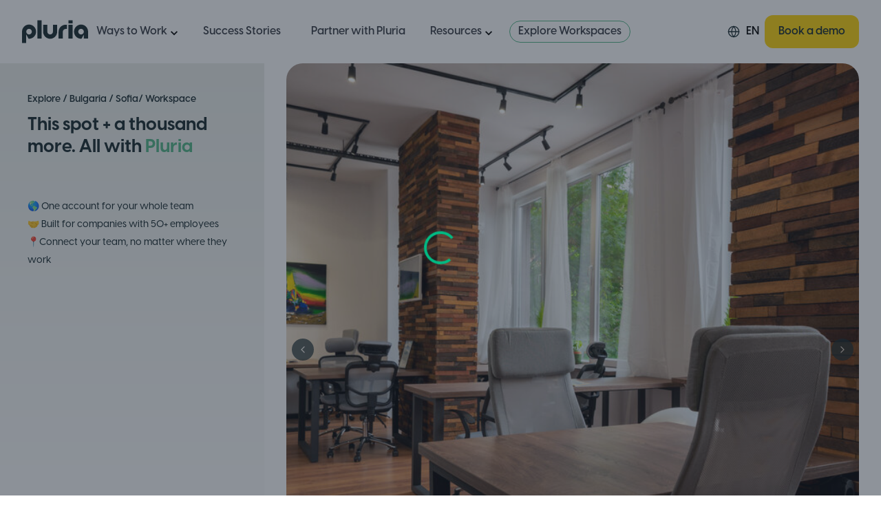

--- FILE ---
content_type: text/html; charset=utf-8
request_url: https://pluria.co/coworking-spaces/bulgaria/sofia/429--networking-premium-coworking-rakovska
body_size: 50860
content:
<!DOCTYPE html><html lang="en"><head><meta charSet="utf-8"/><meta name="viewport" content="width=device-width, initial-scale=1, maximum-scale=1"/><link rel="preload" as="image" href="/_next/static/media/placeholder_square.f88fa851.png"/><link rel="preload" as="image" href="https://static.pluria.co/pluria/images/workspaces/6f986e06-1ca6-483b-9a59-37ff4989f6fe" fetchPriority="high"/><link rel="preload" as="image" href="https://static.pluria.co/pluria/images/workspaces/a4feeebe-6774-4e35-b598-076fd9ab077d" fetchPriority="high"/><link rel="preload" as="image" href="https://static.pluria.co/pluria/images/workspaces/62fc6f2b-4f59-4ca0-bf70-a9bde377fe40" fetchPriority="high"/><link rel="preload" as="image" href="https://static.pluria.co/pluria/images/workspaces/d3f4fb2a-d15c-4aab-b74d-d35c2527abf7" fetchPriority="high"/><link rel="preload" as="image" href="https://static.pluria.co/pluria/images/workspaces/1a958565-8d4f-4c38-a9c7-3f9ad7e10732" fetchPriority="high"/><link rel="preload" as="image" href="https://static.pluria.co/pluria/images/workspaces/030c008f-33c9-4d16-97fb-be08b7921288" fetchPriority="high"/><link rel="preload" as="image" href="https://static.pluria.co/pluria/images/workspaces/2a10ded4-dd12-4ced-8dfe-8a8371f740fc" fetchPriority="high"/><link rel="stylesheet" href="/_next/static/css/bb06b0421c31797d.css" data-precedence="next"/><link rel="stylesheet" href="/_next/static/css/fde4ba03326c9096.css" data-precedence="next"/><link rel="stylesheet" href="/_next/static/css/5ef25db6bcd52a94.css" data-precedence="next"/><link rel="stylesheet" href="/_next/static/css/9377fdd2e088fc68.css" data-precedence="next"/><link rel="preload" as="script" fetchPriority="low" href="/_next/static/chunks/webpack-daab81c5f01519cc.js"/><script src="/_next/static/chunks/2e0360d0-490dfdcffcbb2c36.js" async=""></script><script src="/_next/static/chunks/93d5c847-bcf0b3a9696a9a95.js" async=""></script><script src="/_next/static/chunks/6388-fc1e540332e34800.js" async=""></script><script src="/_next/static/chunks/main-app-b161c645f4d90fab.js" async=""></script><script src="/_next/static/chunks/c4aeae87-88bfe2e770b071f3.js" async=""></script><script src="/_next/static/chunks/b5f12c68-48392e184bdaa00c.js" async=""></script><script src="/_next/static/chunks/ad0e3748-e676e415e277558f.js" async=""></script><script src="/_next/static/chunks/46baf02a-c67b06189f54c22f.js" async=""></script><script src="/_next/static/chunks/1358-f7620d9af0ce3a82.js" async=""></script><script src="/_next/static/chunks/2796-0d95d0e68ec088df.js" async=""></script><script src="/_next/static/chunks/8280-69b4dde3f41702b4.js" async=""></script><script src="/_next/static/chunks/4824-3276bc9fd6bd5659.js" async=""></script><script src="/_next/static/chunks/4597-5f3221d22f28be28.js" async=""></script><script src="/_next/static/chunks/4601-dd322475f55a59c1.js" async=""></script><script src="/_next/static/chunks/503-6212b1c923d48f85.js" async=""></script><script src="/_next/static/chunks/696-92d6f238792cbcfe.js" async=""></script><script src="/_next/static/chunks/5773-f6693b4a15ca9b65.js" async=""></script><script src="/_next/static/chunks/2642-8ba6a10df34fe144.js" async=""></script><script src="/_next/static/chunks/app/%5Blocale%5D/(general)/layout-f8edb1e7bdac6d93.js" async=""></script><script src="/_next/static/chunks/2576-156c792f8d2985a2.js" async=""></script><script src="/_next/static/chunks/9090-f1c5eb4fe03bb327.js" async=""></script><script src="/_next/static/chunks/6849-0914cc9deb8447fc.js" async=""></script><script src="/_next/static/chunks/app/layout-97a865a68c0e16ed.js" async=""></script><script src="/_next/static/chunks/app/not-found-275ac22e01e47a71.js" async=""></script><script src="/_next/static/chunks/4823-ff2155bb4203446b.js" async=""></script><script src="/_next/static/chunks/2922-0760cab24cc25dfc.js" async=""></script><script src="/_next/static/chunks/7478-982f73c45ba689ce.js" async=""></script><script src="/_next/static/chunks/8534-ae644518d02b0755.js" async=""></script><script src="/_next/static/chunks/3446-6087bb5eb5aaf062.js" async=""></script><script src="/_next/static/chunks/517-a95e7f442a3d09f7.js" async=""></script><script src="/_next/static/chunks/app/%5Blocale%5D/(coworking)/coworking-spaces/%5Bcountry%5D/%5Bcity%5D/page-176609aea09f93e7.js" async=""></script><script src="/_next/static/chunks/app/%5Blocale%5D/layout-9d05869171a640fc.js" async=""></script><script src="/_next/static/chunks/8205-384f3c5cace33831.js" async=""></script><script src="/_next/static/chunks/8044-3b9c12e349c0e707.js" async=""></script><script src="/_next/static/chunks/app/%5Blocale%5D/(coworking)/coworking-spaces/%5Bcountry%5D/%5Bcity%5D/%5B...slug%5D/page-e34c5129455d2e68.js" async=""></script><link rel="preload" href="https://www.googletagmanager.com/gtm.js?id=GTM-TZDBJ35P" as="script"/><link rel="preload" href="https://consent.cookiefirst.com/sites/pluria.co-211e95a6-cff4-4ebc-bf59-17abfd711557/consent.js" as="script"/><link rel="preload" href="https://js.hsforms.net/forms/v2.js" as="script"/><link rel="preload" href="https://js.hsforms.net/forms/embed/20673068.js" as="script"/><meta name="next-size-adjust" content=""/><title>NETWORKING Premium Coworking Rakovska - Coworking Space in Sofia, Bulgaria | Pluria</title><meta name="description" content="NETWORKING Premium Coworking Rakovska, coworking space in Sofia, Bulgaria, with modern amenities designed for hybrid teams. Get your personalized offer today!"/><link rel="canonical" href="https://pluria.co/coworking-spaces/bulgaria/sofia/429--networking-premium-coworking-rakovska"/><link rel="alternate" hrefLang="en" href="https://pluria.co/coworking-spaces/bulgaria/sofia/429--networking-premium-coworking-rakovska"/><link rel="alternate" hrefLang="ro" href="https://pluria.co/ro/spatii-coworking/bulgaria/sofia/429--networking-premium-coworking-rakovska"/><link rel="alternate" hrefLang="es" href="https://pluria.co/es/espacio-de-coworking/bulgaria/sofia/429--networking-premium-coworking-rakovska"/><link rel="alternate" hrefLang="pt-BR" href="https://pluria.co/pt-BR/espacos-de-coworking/bulgaria/sofia/429--networking-premium-coworking-rakovska"/><meta property="og:title" content="NETWORKING Premium Coworking Rakovska - Coworking Space in Sofia, Bulgaria | Pluria"/><meta property="og:description" content="NETWORKING Premium Coworking Rakovska, coworking space in Sofia, Bulgaria, with modern amenities designed for hybrid teams. Get your personalized offer today!"/><meta name="twitter:card" content="summary"/><meta name="twitter:title" content="NETWORKING Premium Coworking Rakovska - Coworking Space in Sofia, Bulgaria | Pluria"/><meta name="twitter:description" content="NETWORKING Premium Coworking Rakovska, coworking space in Sofia, Bulgaria, with modern amenities designed for hybrid teams. Get your personalized offer today!"/><link rel="icon" href="/favicon.ico" type="image/x-icon" sizes="48x48"/><link rel="icon" href="/icon0.svg?eb39821fd8886f76" type="image/svg+xml" sizes="any"/><link rel="icon" href="/icon1.png?f6b25ced253f7dc3" type="image/png" sizes="96x96"/><link rel="apple-touch-icon" href="/apple-icon.png?0c7419ddc19ee331" type="image/png" sizes="180x180"/><script src="/_next/static/chunks/polyfills-42372ed130431b0a.js" noModule=""></script></head><body class="__variable_4d2454 __variable_cc80f9 __variable_51de73 font-visby antialiased"><div hidden=""><!--$--><!--/$--></div><script type="application/ld+json">{"@context":"https://schema.org","@type":"Organization","@id":"https://pluria.co/#organization","name":"Pluria","alternateName":"Pluria Hybrid Work","url":"https://pluria.co/","logo":{"@type":"ImageObject","@id":"https://pluria.co/#logo","url":"https://landing-assets.pluria.co/images/logo.svg","contentUrl":"https://landing-assets.pluria.co/images/logo.svg","width":540,"height":320,"caption":"Pluria"},"image":{"@id":"https://pluria.co/#logo"},"description":"Pluria offers hybrid workspaces and office subscriptions across Latin America and Europe.","foundingDate":"2020-01-01","knowsAbout":["Coworking","Remote Work","Hybrid Offices"],"sameAs":["https://www.linkedin.com/company/pluria/","https://www.instagram.com/pluria.co/","https://www.tiktok.com/@pluria.co","https://www.facebook.com/pluria.co","https://twitter.com/PluriaCo","https://www.youtube.com/channel/UCFnTc66z3FmVrfI-lE1jhOw"],"contactPoint":{"@type":"ContactPoint","contactType":"customer support","email":"hello@pluria.co","areaServed":"EN","availableLanguage":["ro","en","es","pt-BR"]}}</script><nav class="sticky top-0 z-50 bg-pluria-white"><div class="w-full px-[16px] md:px-[32px]"><div class="mx-auto"><div class="flex items-center justify-between py-[22px]"><div class="z-20 flex w-full items-center justify-start gap-3 md:gap-6"><a class="flex" href="/en"><svg width="96" height="34" viewBox="0 0 96 34" fill="#16282D" xmlns="http://www.w3.org/2000/svg"><path d="M72.9063 0.5H67.3907V4.8928H73.5122V0.5H73.1646H72.9063Z"></path><path d="M28.4605 0.5H22.3391V27.0458H28.4605V0.5Z"></path><path d="M73.5122 6.9541H67.3907V27.0458H73.5122V6.9541Z"></path><path d="M44.936 16.9999C44.936 19.2773 43.1094 21.1227 40.855 21.1227C38.6007 21.1227 36.7741 19.2773 36.7741 16.9999L36.7652 6.9541H30.6438L30.6527 16.9999C30.6527 22.698 35.2237 27.3158 40.864 27.3158C46.5042 27.3158 51.0752 22.698 51.0752 16.9999V6.9541H44.9538V16.9999H44.936Z"></path><path d="M10.213 6.68408C4.57271 6.68408 0.00170898 11.3019 0.00170898 17V33.5H6.12311V21.1227L9.46449 27.2798C9.71398 27.2978 9.95456 27.3068 10.204 27.3068C15.8443 27.3068 20.4153 22.689 20.4153 16.991C20.4153 11.2929 15.8443 6.68408 10.213 6.68408ZM10.213 21.1227C7.95864 21.1227 6.13202 19.2774 6.13202 17C6.13202 14.7225 7.95864 12.8772 10.213 12.8772C12.4673 12.8772 14.2939 14.7225 14.2939 17C14.2939 19.2774 12.4673 21.1227 10.213 21.1227Z"></path><path d="M95.9746 17C95.9746 11.3019 91.4036 6.68408 85.7634 6.68408C80.1231 6.68408 75.561 11.3019 75.561 17C75.561 22.698 80.132 27.3158 85.7723 27.3158C86.0218 27.3158 86.2713 27.3068 86.5118 27.2888L89.8532 21.1317V27.0548H95.9746V17ZM85.7634 21.1227C83.5091 21.1227 81.6824 19.2774 81.6824 17C81.6824 14.7225 83.5091 12.8772 85.7634 12.8772C88.0177 12.8772 89.8443 14.7225 89.8443 17C89.8443 19.2774 88.0177 21.1227 85.7634 21.1227Z"></path><path d="M63.3098 6.9541C57.6695 6.9541 53.0985 11.5719 53.0985 17.27V27.0547H59.2199V17.261C59.2199 14.9836 61.0466 13.1202 63.3009 13.1202H65.3414V6.9541H63.3098Z"></path></svg><span class="sr-only">Logo Pluria</span></a><div class="inline-block xl:hidden"><div class="group relative"><div class="flex cursor-pointer items-center"><svg width="20" height="20" viewBox="0 0 22 22" fill="none" xmlns="http://www.w3.org/2000/svg"><path d="M11.0003 19.3334C15.6027 19.3334 19.3337 15.6025 19.3337 11.0001C19.3337 6.39771 15.6027 2.66675 11.0003 2.66675C6.39795 2.66675 2.66699 6.39771 2.66699 11.0001C2.66699 15.6025 6.39795 19.3334 11.0003 19.3334Z" stroke="#16282D" stroke-width="1.5" stroke-linecap="round" stroke-linejoin="round"></path><path d="M2.66699 11H19.3337" stroke="#16282D" stroke-width="1.5" stroke-linecap="round" stroke-linejoin="round"></path><path d="M11.0003 2.66675C13.0847 4.94871 14.2693 7.91011 14.3337 11.0001C14.2693 14.0901 13.0847 17.0515 11.0003 19.3334C8.91593 17.0515 7.73136 14.0901 7.66699 11.0001C7.73136 7.91011 8.91593 4.94871 11.0003 2.66675V2.66675Z" stroke="#16282D" stroke-width="1.35467" stroke-linecap="round" stroke-linejoin="round"></path></svg><div class="menuCapitalize ml-2 text-[16px] font-semibold leading-[22.4px]">EN</div></div></div></div><div class="hidden items-center xl:flex"><nav class="flex w-full flex-1 flex-col xl:flex-row"><div class="menuCapitalize group text-left font-semibold xl:cursor-pointer xl:px-3"><div class="group flex items-center justify-between py-4 text-[16px] leading-[22.4px] xl:py-1 xl:pr-0"><span class="font-Visby-Semibold cursor-pointer text-[16px] leading-[22.4px] text-pluria-gray-dark0">Ways to Work</span><span class="inline text-xl xl:hidden"><svg stroke="currentColor" fill="currentColor" stroke-width="0" viewBox="0 0 24 24" height="1em" width="1em" xmlns="http://www.w3.org/2000/svg"><path fill="none" d="M0 0h24v24H0V0z"></path><path d="M7.41 8.59 12 13.17l4.59-4.58L18 10l-6 6-6-6 1.41-1.41z"></path></svg></span><span class="hidden text-xl group-hover:rotate-180 xl:mt-1 xl:block"><svg stroke="currentColor" fill="currentColor" stroke-width="0" viewBox="0 0 24 24" height="1em" width="1em" xmlns="http://www.w3.org/2000/svg"><path fill="none" d="M0 0h24v24H0V0z"></path><path d="M7.41 8.59 12 13.17l4.59-4.58L18 10l-6 6-6-6 1.41-1.41z"></path></svg></span></div><div class="menuCapitalize absolute left-0 right-0 top-12 mx-auto hidden w-fit w-full xl:max-w-[88vw] xl:max-w-[95vw] hover:xl:block group-hover:xl:block 2xl:max-w-[80vw]"><div class="py-3"></div><div class="rounded-xl border border-pluria-green-dark border-opacity-30 bg-pluria-white p-[42px]"><div class="flex max-w-[1356px] flex-col xl:flex-row xl:gap-x-10"><section class="min-w-[60%]"><h2 class="mb-4 font-visby text-[14px] font-bold leading-[19.6px] text-pluria-gray-label">HYBRID WORK SOLUTIONS</h2><ul class="flex w-full gap-x-8"><div class="space-y-4"><li class="-ml-3 flex items-start gap-3 rounded-lg p-3 hover:bg-gray-50"><div class="h-[50px] w-[50px]"><svg width="50" height="50" viewBox="0 0 50 50" fill="none" xmlns="http://www.w3.org/2000/svg"><rect x="0.5" y="0.5" width="49" height="49" rx="7.5" fill="#ECFDF3" stroke="#CBEEE4"></rect><mask id="path-2-outside-1_225_81" maskUnits="userSpaceOnUse" x="10.9159" y="11.5" width="28" height="27" fill="black"><rect fill="white" x="10.9159" y="11.5" width="28" height="27"></rect><path d="M37.8247 25C37.8247 25.1808 37.7553 25.3543 37.6318 25.4821C37.5083 25.61 37.3407 25.6818 37.166 25.6818H35.1471C34.9857 26.9386 34.3892 28.0921 33.4683 28.9281C32.5474 29.764 31.3648 30.2257 30.1399 30.2273H25.529V33.4091H28.3834C29.2569 33.4091 30.0946 33.7683 30.7122 34.4076C31.3299 35.0469 31.6769 35.914 31.6769 36.8182C31.6769 36.999 31.6075 37.1724 31.4839 37.3003C31.3604 37.4282 31.1929 37.5 31.0182 37.5C30.8435 37.5 30.6759 37.4282 30.5524 37.3003C30.4289 37.1724 30.3595 36.999 30.3595 36.8182C30.3595 36.2757 30.1513 35.7554 29.7807 35.3718C29.4101 34.9882 28.9075 34.7727 28.3834 34.7727H25.529V36.8182C25.529 36.999 25.4596 37.1724 25.3361 37.3003C25.2125 37.4282 25.045 37.5 24.8703 37.5C24.6956 37.5 24.5281 37.4282 24.4045 37.3003C24.281 37.1724 24.2116 36.999 24.2116 36.8182V34.7727H21.3572C20.8331 34.7727 20.3305 34.9882 19.9599 35.3718C19.5893 35.7554 19.3811 36.2757 19.3811 36.8182C19.3811 36.999 19.3117 37.1724 19.1882 37.3003C19.0647 37.4282 18.8971 37.5 18.7224 37.5C18.5477 37.5 18.3802 37.4282 18.2567 37.3003C18.1331 37.1724 18.0637 36.999 18.0637 36.8182C18.0637 35.914 18.4107 35.0469 19.0284 34.4076C19.646 33.7683 20.4837 33.4091 21.3572 33.4091H24.2116V30.2273H19.6007C18.3758 30.2257 17.1932 29.764 16.2723 28.9281C15.3514 28.0921 14.7549 26.9386 14.5935 25.6818H12.5746C12.3999 25.6818 12.2323 25.61 12.1088 25.4821C11.9853 25.3543 11.9159 25.1808 11.9159 25C11.9159 24.8192 11.9853 24.6458 12.1088 24.5179C12.2323 24.39 12.3999 24.3182 12.5746 24.3182H15.2094C15.3841 24.3182 15.5516 24.39 15.6751 24.5179C15.7987 24.6458 15.8681 24.8192 15.8681 25C15.8681 26.0247 16.2613 27.0074 16.9613 27.732C17.6613 28.4566 18.6107 28.8636 19.6007 28.8636H30.1399C31.1299 28.8636 32.0793 28.4566 32.7793 27.732C33.4793 27.0074 33.8725 26.0247 33.8725 25C33.8725 24.8192 33.9419 24.6458 34.0655 24.5179C34.189 24.39 34.3565 24.3182 34.5312 24.3182H37.166C37.3407 24.3182 37.5083 24.39 37.6318 24.5179C37.7553 24.6458 37.8247 24.8192 37.8247 25ZM18.4403 26.0421C18.2956 25.8697 18.1885 25.6671 18.1262 25.4481C18.0638 25.2291 18.0478 24.9987 18.0791 24.7727L19.5853 13.8636C19.6396 13.4856 19.823 13.1402 20.1021 12.8901C20.3812 12.6399 20.7377 12.5015 21.1069 12.5H28.6337C29.0029 12.5015 29.3594 12.6399 29.6385 12.8901C29.9176 13.1402 30.101 13.4856 30.1553 13.8636L31.6615 24.7727C31.693 24.9986 31.6772 25.2287 31.6152 25.4477C31.5531 25.6666 31.4463 25.8692 31.302 26.0417C31.1577 26.2141 30.9792 26.3524 30.7787 26.4472C30.5782 26.542 30.3603 26.591 30.1399 26.5909H19.6007C19.3806 26.5908 19.1631 26.5417 18.9629 26.447C18.7627 26.3523 18.5845 26.2142 18.4403 26.0421ZM19.4349 25.1489C19.4555 25.1735 19.481 25.1932 19.5096 25.2067C19.5382 25.2202 19.5693 25.2273 19.6007 25.2273H30.1399C30.1714 25.2273 30.2024 25.2202 30.231 25.2067C30.2596 25.1932 30.2851 25.1735 30.3057 25.1489C30.3263 25.1243 30.3415 25.0955 30.3504 25.0643C30.3593 25.0332 30.3617 25.0004 30.3573 24.9682L28.851 14.0591C28.8436 14.0045 28.8172 13.9545 28.7768 13.9186C28.7364 13.8826 28.6848 13.8631 28.6315 13.8636H21.1069C21.0537 13.8631 21.002 13.8826 20.9616 13.9186C20.9212 13.9545 20.8948 14.0045 20.8874 14.0591L19.3811 24.9682C19.377 25.0005 19.3797 25.0334 19.389 25.0646C19.3983 25.0958 19.414 25.1245 19.4349 25.1489Z"></path></mask><path d="M37.8247 25C37.8247 25.1808 37.7553 25.3543 37.6318 25.4821C37.5083 25.61 37.3407 25.6818 37.166 25.6818H35.1471C34.9857 26.9386 34.3892 28.0921 33.4683 28.9281C32.5474 29.764 31.3648 30.2257 30.1399 30.2273H25.529V33.4091H28.3834C29.2569 33.4091 30.0946 33.7683 30.7122 34.4076C31.3299 35.0469 31.6769 35.914 31.6769 36.8182C31.6769 36.999 31.6075 37.1724 31.4839 37.3003C31.3604 37.4282 31.1929 37.5 31.0182 37.5C30.8435 37.5 30.6759 37.4282 30.5524 37.3003C30.4289 37.1724 30.3595 36.999 30.3595 36.8182C30.3595 36.2757 30.1513 35.7554 29.7807 35.3718C29.4101 34.9882 28.9075 34.7727 28.3834 34.7727H25.529V36.8182C25.529 36.999 25.4596 37.1724 25.3361 37.3003C25.2125 37.4282 25.045 37.5 24.8703 37.5C24.6956 37.5 24.5281 37.4282 24.4045 37.3003C24.281 37.1724 24.2116 36.999 24.2116 36.8182V34.7727H21.3572C20.8331 34.7727 20.3305 34.9882 19.9599 35.3718C19.5893 35.7554 19.3811 36.2757 19.3811 36.8182C19.3811 36.999 19.3117 37.1724 19.1882 37.3003C19.0647 37.4282 18.8971 37.5 18.7224 37.5C18.5477 37.5 18.3802 37.4282 18.2567 37.3003C18.1331 37.1724 18.0637 36.999 18.0637 36.8182C18.0637 35.914 18.4107 35.0469 19.0284 34.4076C19.646 33.7683 20.4837 33.4091 21.3572 33.4091H24.2116V30.2273H19.6007C18.3758 30.2257 17.1932 29.764 16.2723 28.9281C15.3514 28.0921 14.7549 26.9386 14.5935 25.6818H12.5746C12.3999 25.6818 12.2323 25.61 12.1088 25.4821C11.9853 25.3543 11.9159 25.1808 11.9159 25C11.9159 24.8192 11.9853 24.6458 12.1088 24.5179C12.2323 24.39 12.3999 24.3182 12.5746 24.3182H15.2094C15.3841 24.3182 15.5516 24.39 15.6751 24.5179C15.7987 24.6458 15.8681 24.8192 15.8681 25C15.8681 26.0247 16.2613 27.0074 16.9613 27.732C17.6613 28.4566 18.6107 28.8636 19.6007 28.8636H30.1399C31.1299 28.8636 32.0793 28.4566 32.7793 27.732C33.4793 27.0074 33.8725 26.0247 33.8725 25C33.8725 24.8192 33.9419 24.6458 34.0655 24.5179C34.189 24.39 34.3565 24.3182 34.5312 24.3182H37.166C37.3407 24.3182 37.5083 24.39 37.6318 24.5179C37.7553 24.6458 37.8247 24.8192 37.8247 25ZM18.4403 26.0421C18.2956 25.8697 18.1885 25.6671 18.1262 25.4481C18.0638 25.2291 18.0478 24.9987 18.0791 24.7727L19.5853 13.8636C19.6396 13.4856 19.823 13.1402 20.1021 12.8901C20.3812 12.6399 20.7377 12.5015 21.1069 12.5H28.6337C29.0029 12.5015 29.3594 12.6399 29.6385 12.8901C29.9176 13.1402 30.101 13.4856 30.1553 13.8636L31.6615 24.7727C31.693 24.9986 31.6772 25.2287 31.6152 25.4477C31.5531 25.6666 31.4463 25.8692 31.302 26.0417C31.1577 26.2141 30.9792 26.3524 30.7787 26.4472C30.5782 26.542 30.3603 26.591 30.1399 26.5909H19.6007C19.3806 26.5908 19.1631 26.5417 18.9629 26.447C18.7627 26.3523 18.5845 26.2142 18.4403 26.0421ZM19.4349 25.1489C19.4555 25.1735 19.481 25.1932 19.5096 25.2067C19.5382 25.2202 19.5693 25.2273 19.6007 25.2273H30.1399C30.1714 25.2273 30.2024 25.2202 30.231 25.2067C30.2596 25.1932 30.2851 25.1735 30.3057 25.1489C30.3263 25.1243 30.3415 25.0955 30.3504 25.0643C30.3593 25.0332 30.3617 25.0004 30.3573 24.9682L28.851 14.0591C28.8436 14.0045 28.8172 13.9545 28.7768 13.9186C28.7364 13.8826 28.6848 13.8631 28.6315 13.8636H21.1069C21.0537 13.8631 21.002 13.8826 20.9616 13.9186C20.9212 13.9545 20.8948 14.0045 20.8874 14.0591L19.3811 24.9682C19.377 25.0005 19.3797 25.0334 19.389 25.0646C19.3983 25.0958 19.414 25.1245 19.4349 25.1489Z" fill="#00BA83"></path><path d="M37.8247 25C37.8247 25.1808 37.7553 25.3543 37.6318 25.4821C37.5083 25.61 37.3407 25.6818 37.166 25.6818H35.1471C34.9857 26.9386 34.3892 28.0921 33.4683 28.9281C32.5474 29.764 31.3648 30.2257 30.1399 30.2273H25.529V33.4091H28.3834C29.2569 33.4091 30.0946 33.7683 30.7122 34.4076C31.3299 35.0469 31.6769 35.914 31.6769 36.8182C31.6769 36.999 31.6075 37.1724 31.4839 37.3003C31.3604 37.4282 31.1929 37.5 31.0182 37.5C30.8435 37.5 30.6759 37.4282 30.5524 37.3003C30.4289 37.1724 30.3595 36.999 30.3595 36.8182C30.3595 36.2757 30.1513 35.7554 29.7807 35.3718C29.4101 34.9882 28.9075 34.7727 28.3834 34.7727H25.529V36.8182C25.529 36.999 25.4596 37.1724 25.3361 37.3003C25.2125 37.4282 25.045 37.5 24.8703 37.5C24.6956 37.5 24.5281 37.4282 24.4045 37.3003C24.281 37.1724 24.2116 36.999 24.2116 36.8182V34.7727H21.3572C20.8331 34.7727 20.3305 34.9882 19.9599 35.3718C19.5893 35.7554 19.3811 36.2757 19.3811 36.8182C19.3811 36.999 19.3117 37.1724 19.1882 37.3003C19.0647 37.4282 18.8971 37.5 18.7224 37.5C18.5477 37.5 18.3802 37.4282 18.2567 37.3003C18.1331 37.1724 18.0637 36.999 18.0637 36.8182C18.0637 35.914 18.4107 35.0469 19.0284 34.4076C19.646 33.7683 20.4837 33.4091 21.3572 33.4091H24.2116V30.2273H19.6007C18.3758 30.2257 17.1932 29.764 16.2723 28.9281C15.3514 28.0921 14.7549 26.9386 14.5935 25.6818H12.5746C12.3999 25.6818 12.2323 25.61 12.1088 25.4821C11.9853 25.3543 11.9159 25.1808 11.9159 25C11.9159 24.8192 11.9853 24.6458 12.1088 24.5179C12.2323 24.39 12.3999 24.3182 12.5746 24.3182H15.2094C15.3841 24.3182 15.5516 24.39 15.6751 24.5179C15.7987 24.6458 15.8681 24.8192 15.8681 25C15.8681 26.0247 16.2613 27.0074 16.9613 27.732C17.6613 28.4566 18.6107 28.8636 19.6007 28.8636H30.1399C31.1299 28.8636 32.0793 28.4566 32.7793 27.732C33.4793 27.0074 33.8725 26.0247 33.8725 25C33.8725 24.8192 33.9419 24.6458 34.0655 24.5179C34.189 24.39 34.3565 24.3182 34.5312 24.3182H37.166C37.3407 24.3182 37.5083 24.39 37.6318 24.5179C37.7553 24.6458 37.8247 24.8192 37.8247 25ZM18.4403 26.0421C18.2956 25.8697 18.1885 25.6671 18.1262 25.4481C18.0638 25.2291 18.0478 24.9987 18.0791 24.7727L19.5853 13.8636C19.6396 13.4856 19.823 13.1402 20.1021 12.8901C20.3812 12.6399 20.7377 12.5015 21.1069 12.5H28.6337C29.0029 12.5015 29.3594 12.6399 29.6385 12.8901C29.9176 13.1402 30.101 13.4856 30.1553 13.8636L31.6615 24.7727C31.693 24.9986 31.6772 25.2287 31.6152 25.4477C31.5531 25.6666 31.4463 25.8692 31.302 26.0417C31.1577 26.2141 30.9792 26.3524 30.7787 26.4472C30.5782 26.542 30.3603 26.591 30.1399 26.5909H19.6007C19.3806 26.5908 19.1631 26.5417 18.9629 26.447C18.7627 26.3523 18.5845 26.2142 18.4403 26.0421ZM19.4349 25.1489C19.4555 25.1735 19.481 25.1932 19.5096 25.2067C19.5382 25.2202 19.5693 25.2273 19.6007 25.2273H30.1399C30.1714 25.2273 30.2024 25.2202 30.231 25.2067C30.2596 25.1932 30.2851 25.1735 30.3057 25.1489C30.3263 25.1243 30.3415 25.0955 30.3504 25.0643C30.3593 25.0332 30.3617 25.0004 30.3573 24.9682L28.851 14.0591C28.8436 14.0045 28.8172 13.9545 28.7768 13.9186C28.7364 13.8826 28.6848 13.8631 28.6315 13.8636H21.1069C21.0537 13.8631 21.002 13.8826 20.9616 13.9186C20.9212 13.9545 20.8948 14.0045 20.8874 14.0591L19.3811 24.9682C19.377 25.0005 19.3797 25.0334 19.389 25.0646C19.3983 25.0958 19.414 25.1245 19.4349 25.1489Z" stroke="#00BA83" stroke-width="0.4" mask="url(#path-2-outside-1_225_81)"></path></svg></div><div class="w-full max-w-[220px]"><a class="font-visby text-[16px] font-semibold leading-[22.4px] text-pluria-gray-dark0" href="/coworking-spaces">Coworking Spaces</a><p class="font-Visby text-[13px] font-medium text-pluria-gray-dark0">Professional spaces for focused work or team collaboration</p></div></li><li class="-ml-3 flex items-start gap-3 rounded-lg p-3 hover:bg-gray-50"><div class="h-[50px] w-[50px]"><svg width="50" height="50" viewBox="0 0 50 50" fill="none" xmlns="http://www.w3.org/2000/svg"><rect x="0.5" y="0.5" width="49" height="49" rx="7.5" fill="#FFFAEB" stroke="#FFE0A8"></rect><mask id="path-2-outside-1_225_86" maskUnits="userSpaceOnUse" x="13.2778" y="11.8889" width="23" height="28" fill="black"><rect fill="white" x="13.2778" y="11.8889" width="23" height="28"></rect><path d="M33.3333 13.8889C32.6389 13.8889 27.7778 15.3646 27.7778 22.0052V27.1702C27.7778 28.798 29.0234 30.1216 30.5555 30.1216H31.9444V36.0243C31.9444 36.8406 32.5651 37.5 33.3333 37.5C34.1016 37.5 34.7222 36.8406 34.7222 36.0243V30.1216V24.9566V15.3646C34.7222 14.5484 34.1016 13.8889 33.3333 13.8889ZM18.0555 14.6268C18.0555 14.2486 17.7908 13.935 17.4349 13.8935C17.079 13.852 16.7621 14.101 16.684 14.4654L15.3689 20.7509C15.3082 21.0414 15.2778 21.3366 15.2778 21.6317C15.2778 23.7484 16.8012 25.487 18.75 25.676V36.0243C18.75 36.8406 19.3707 37.5 20.1389 37.5C20.9071 37.5 21.5278 36.8406 21.5278 36.0243V25.676C23.4766 25.487 25 23.7484 25 21.6317C25 21.3366 24.9696 21.0414 24.9088 20.7509L23.5937 14.4654C23.5156 14.0964 23.1901 13.852 22.8385 13.8935C22.487 13.935 22.2222 14.2486 22.2222 14.6268V20.8155C22.2222 21.0645 22.0312 21.2674 21.7969 21.2674C21.5755 21.2674 21.3932 21.0875 21.3715 20.8523L20.829 14.5622C20.7986 14.1794 20.4991 13.8889 20.1389 13.8889C19.7786 13.8889 19.4792 14.1794 19.4488 14.5622L18.9106 20.8523C18.8889 21.0875 18.7066 21.2674 18.4852 21.2674C18.2509 21.2674 18.0599 21.0645 18.0599 20.8155V14.6268H18.0555ZM20.1519 21.6363H20.1389H20.1259L20.1389 21.604L20.1519 21.6363Z"></path></mask><path d="M33.3333 13.8889C32.6389 13.8889 27.7778 15.3646 27.7778 22.0052V27.1702C27.7778 28.798 29.0234 30.1216 30.5555 30.1216H31.9444V36.0243C31.9444 36.8406 32.5651 37.5 33.3333 37.5C34.1016 37.5 34.7222 36.8406 34.7222 36.0243V30.1216V24.9566V15.3646C34.7222 14.5484 34.1016 13.8889 33.3333 13.8889ZM18.0555 14.6268C18.0555 14.2486 17.7908 13.935 17.4349 13.8935C17.079 13.852 16.7621 14.101 16.684 14.4654L15.3689 20.7509C15.3082 21.0414 15.2778 21.3366 15.2778 21.6317C15.2778 23.7484 16.8012 25.487 18.75 25.676V36.0243C18.75 36.8406 19.3707 37.5 20.1389 37.5C20.9071 37.5 21.5278 36.8406 21.5278 36.0243V25.676C23.4766 25.487 25 23.7484 25 21.6317C25 21.3366 24.9696 21.0414 24.9088 20.7509L23.5937 14.4654C23.5156 14.0964 23.1901 13.852 22.8385 13.8935C22.487 13.935 22.2222 14.2486 22.2222 14.6268V20.8155C22.2222 21.0645 22.0312 21.2674 21.7969 21.2674C21.5755 21.2674 21.3932 21.0875 21.3715 20.8523L20.829 14.5622C20.7986 14.1794 20.4991 13.8889 20.1389 13.8889C19.7786 13.8889 19.4792 14.1794 19.4488 14.5622L18.9106 20.8523C18.8889 21.0875 18.7066 21.2674 18.4852 21.2674C18.2509 21.2674 18.0599 21.0645 18.0599 20.8155V14.6268H18.0555ZM20.1519 21.6363H20.1389H20.1259L20.1389 21.604L20.1519 21.6363Z" stroke="#FDB022" stroke-width="2.8" mask="url(#path-2-outside-1_225_86)"></path></svg></div><div class="w-full max-w-[220px]"><a class="font-visby text-[16px] font-semibold leading-[22.4px] text-pluria-gray-dark0" href="/work-cafes">Work Cafés</a><p class="font-visby text-[13px] font-medium text-pluria-gray-dark0">Creative work and casual time together over a meal</p></div></li><li class="-ml-3 flex items-start gap-3 rounded-lg p-3 hover:bg-gray-50"><div class="h-[50px] w-[50px]"><svg width="50" height="50" viewBox="0 0 50 50" fill="none" xmlns="http://www.w3.org/2000/svg"><rect x="0.5" y="0.5" width="49" height="49" rx="7.5" fill="#E0F1FF" stroke="#9AC6EC"></rect><path d="M16.2608 13.8889H29.9937C30.9871 13.8889 31.9397 14.2835 32.6421 14.9859C33.3445 15.6883 33.7391 16.6409 33.7391 17.6343V35.1126C33.7391 35.4437 33.6076 35.7612 33.3734 35.9954C33.1393 36.2295 32.8218 36.361 32.4907 36.361H28.7453" stroke="#3075B1" stroke-width="1.4" stroke-linecap="round" stroke-linejoin="round"></path><path d="M24.9999 26.3734V28.8703M16.2608 13.8889L25.734 15.7841C26.583 15.9537 27.3469 16.4123 27.8959 17.0817C28.4449 17.7511 28.7451 18.59 28.7453 19.4558V37.3348C28.7452 37.5195 28.7041 37.7018 28.6251 37.8686C28.546 38.0355 28.4309 38.1827 28.2881 38.2997C28.1453 38.4168 27.9783 38.5007 27.7992 38.5454C27.62 38.5901 27.4332 38.5945 27.2522 38.5583L18.2683 36.763C17.7021 36.6499 17.1925 36.3439 16.8265 35.8973C16.4605 35.4507 16.2606 34.891 16.2608 34.3136V13.8889Z" stroke="#3075B1" stroke-width="1.4" stroke-linecap="round" stroke-linejoin="round"></path></svg></div><div class="w-full max-w-[220px]"><a class="font-visby text-[16px] font-semibold leading-[22.4px] text-pluria-gray-dark0" href="/meeting-rooms">Meeting Rooms</a><p class="font-visby text-[13px] font-medium text-pluria-gray-dark0">Privacy for focused discussions with clients or colleagues</p></div></li></div><div class="space-y-4"><li class="flex items-start gap-3 rounded-lg p-3 hover:bg-gray-50"><div class="h-[50px] w-[50px]"><svg width="50" height="50" viewBox="0 0 50 50" fill="none" xmlns="http://www.w3.org/2000/svg"><rect x="0.5" y="0.5" width="49" height="49" rx="7.5" fill="#FFEFEC" stroke="#FCD4CB"></rect><path d="M19.8495 21.3557C19.67 21.3655 19.4914 21.3255 19.3333 21.2401C19.1752 21.1547 19.0438 21.0272 18.9536 20.8718C18.8634 20.7164 18.818 20.539 18.8223 20.3594C18.8266 20.1797 18.8806 20.0048 18.9781 19.8539L24.1644 11.6124C24.2459 11.4656 24.3639 11.3424 24.507 11.2547C24.6501 11.167 24.8135 11.1177 24.9812 11.1117C25.149 11.1057 25.3154 11.1431 25.4645 11.2203C25.6135 11.2976 25.7401 11.412 25.8319 11.5525L30.9847 19.8246C31.0863 19.9705 31.146 20.1414 31.1574 20.3187C31.1689 20.4961 31.1316 20.6732 31.0496 20.8309C30.9676 20.9886 30.844 21.1209 30.6922 21.2134C30.5405 21.3059 30.3663 21.3551 30.1885 21.3557H19.8495Z" stroke="#F88064" stroke-width="1.6" stroke-linecap="round" stroke-linejoin="round"></path><path d="M20.8243 26.9218H13.8647C13.096 26.9218 12.4728 27.5449 12.4728 28.3137V35.2732C12.4728 36.0419 13.096 36.6651 13.8647 36.6651H20.8243C21.593 36.6651 22.2162 36.0419 22.2162 35.2732V28.3137C22.2162 27.5449 21.593 26.9218 20.8243 26.9218Z" stroke="#F88064" stroke-width="1.6" stroke-linecap="round" stroke-linejoin="round"></path><path d="M32.656 36.6651C35.3466 36.6651 37.5277 34.484 37.5277 31.7934C37.5277 29.1029 35.3466 26.9218 32.656 26.9218C29.9655 26.9218 27.7844 29.1029 27.7844 31.7934C27.7844 34.484 29.9655 36.6651 32.656 36.6651Z" stroke="#F88064" stroke-width="1.6" stroke-linecap="round" stroke-linejoin="round"></path></svg></div><div class="w-full max-w-[220px]"><a class="font-visby text-[16px] font-semibold leading-[22.4px] text-pluria-gray-dark0" href="/private-office">Private Office</a><p class="font-visby text-[13px] font-medium text-pluria-gray-dark0">Find the perfect all-inclusive office space tailored for your team</p></div></li><li class="flex items-start gap-3 rounded-lg p-3 hover:bg-gray-50"><div class="h-[50px] w-[50px]"><svg width="50" height="50" viewBox="0 0 50 50" fill="none" xmlns="http://www.w3.org/2000/svg"><rect x="0.5" y="0.5" width="49" height="49" rx="7.5" fill="#F7E2FF" stroke="#EABEFB"></rect><path d="M31.25 14.5833H18.75C17.5994 14.5833 16.6667 15.5161 16.6667 16.6666V33.3333C16.6667 34.4839 17.5994 35.4166 18.75 35.4166H31.25C32.4006 35.4166 33.3333 34.4839 33.3333 33.3333V16.6666C33.3333 15.5161 32.4006 14.5833 31.25 14.5833Z" stroke="#A150C0" stroke-width="1.4" stroke-linecap="round" stroke-linejoin="round"></path><path d="M21.875 35.4167V31.25H28.125V35.4167" stroke="#A150C0" stroke-width="1.4" stroke-linecap="round" stroke-linejoin="round"></path><path d="M20.8334 18.75H20.8438" stroke="#A150C0" stroke-width="2" stroke-linecap="round" stroke-linejoin="round"></path><path d="M29.1667 18.75H29.1771" stroke="#A150C0" stroke-width="2" stroke-linecap="round" stroke-linejoin="round"></path><path d="M25 18.75H25.0105" stroke="#A150C0" stroke-width="2" stroke-linecap="round" stroke-linejoin="round"></path><path d="M25 22.9166H25.0105" stroke="#A150C0" stroke-width="2" stroke-linecap="round" stroke-linejoin="round"></path><path d="M25 27.0833H25.0105" stroke="#A150C0" stroke-width="2" stroke-linecap="round" stroke-linejoin="round"></path><path d="M29.1667 22.9166H29.1771" stroke="#A150C0" stroke-width="2" stroke-linecap="round" stroke-linejoin="round"></path><path d="M29.1667 27.0833H29.1771" stroke="#A150C0" stroke-width="2" stroke-linecap="round" stroke-linejoin="round"></path><path d="M20.8334 22.9166H20.8438" stroke="#A150C0" stroke-width="2" stroke-linecap="round" stroke-linejoin="round"></path><path d="M20.8334 27.0833H20.8438" stroke="#A150C0" stroke-width="2" stroke-linecap="round" stroke-linejoin="round"></path></svg></div><div class="w-full max-w-[220px]"><a class="font-visby text-[16px] font-semibold leading-[22.4px] text-pluria-gray-dark0" href="/get-started">Your Company HQ</a><p class="font-visby text-[13px] font-medium text-pluria-gray-dark0">Effortless space bookings and team presence at your own office</p></div></li></div></ul></section><section><h2 class="mb-4 font-visby text-[14px] font-bold leading-[19.6px] text-pluria-gray-label">PLATFORM</h2><div class="space-y-6"><div class="flex items-center gap-3 rounded-lg border border-gray-200 p-3 hover:bg-gray-50"><div class="w-full max-w-[220px]"><a class="font-visby text-[16px] font-semibold leading-[22.4px] text-pluria-gray-dark0" href="/download-app">Android &amp; iOS Pluria Apps</a><p class="font-visby text-[13px] font-medium text-pluria-gray-dark0">Always up-to-date &amp; constantly improved.</p></div><img alt="Android &amp; iOS Pluria Apps" loading="lazy" width="128" height="98" decoding="async" data-nimg="1" style="color:transparent" src="https://landing-assets.pluria.co/images/common/mobileAppsMenuItem.png"/></div><div class="flex items-center gap-3 rounded-lg border border-gray-200 p-3 hover:bg-gray-50"><div class="w-full max-w-[220px]"><span class="rounded-[100px] bg-pluria-yellow-strong px-2 py-1 font-visby text-xs">Coming soon</span><a class="block pt-2 font-visby text-[16px] font-semibold leading-[22.4px] text-pluria-gray-dark0" href="/get-started">HQ Management Web Hub</a><p class="font-visby text-[13px] font-medium text-pluria-gray-dark0">Manage your office and increase your collaboration score.</p></div><img alt="HQ Management Web Hub" loading="lazy" width="128" height="98" decoding="async" data-nimg="1" style="color:transparent" src="https://landing-assets.pluria.co/images/common/HQManagementMenuIcon.png"/></div></div></section></div></div></div><div class="menuCapitalize rounded-2xl pt-5 text-[18px] font-semibold hidden"><h2 class="mb-3 font-visby text-[14px] font-bold leading-[19.6px] text-pluria-gray-label">HYBRID WORK SOLUTIONS</h2><ul class="mb-[24px] space-y-2"><li class="flex items-start gap-3 rounded-lg border border-gray-200 p-3"><div class="h-[50px] w-[50px]"> <svg width="50" height="50" viewBox="0 0 50 50" fill="none" xmlns="http://www.w3.org/2000/svg"><rect x="0.5" y="0.5" width="49" height="49" rx="7.5" fill="#ECFDF3" stroke="#CBEEE4"></rect><mask id="path-2-outside-1_225_81" maskUnits="userSpaceOnUse" x="10.9159" y="11.5" width="28" height="27" fill="black"><rect fill="white" x="10.9159" y="11.5" width="28" height="27"></rect><path d="M37.8247 25C37.8247 25.1808 37.7553 25.3543 37.6318 25.4821C37.5083 25.61 37.3407 25.6818 37.166 25.6818H35.1471C34.9857 26.9386 34.3892 28.0921 33.4683 28.9281C32.5474 29.764 31.3648 30.2257 30.1399 30.2273H25.529V33.4091H28.3834C29.2569 33.4091 30.0946 33.7683 30.7122 34.4076C31.3299 35.0469 31.6769 35.914 31.6769 36.8182C31.6769 36.999 31.6075 37.1724 31.4839 37.3003C31.3604 37.4282 31.1929 37.5 31.0182 37.5C30.8435 37.5 30.6759 37.4282 30.5524 37.3003C30.4289 37.1724 30.3595 36.999 30.3595 36.8182C30.3595 36.2757 30.1513 35.7554 29.7807 35.3718C29.4101 34.9882 28.9075 34.7727 28.3834 34.7727H25.529V36.8182C25.529 36.999 25.4596 37.1724 25.3361 37.3003C25.2125 37.4282 25.045 37.5 24.8703 37.5C24.6956 37.5 24.5281 37.4282 24.4045 37.3003C24.281 37.1724 24.2116 36.999 24.2116 36.8182V34.7727H21.3572C20.8331 34.7727 20.3305 34.9882 19.9599 35.3718C19.5893 35.7554 19.3811 36.2757 19.3811 36.8182C19.3811 36.999 19.3117 37.1724 19.1882 37.3003C19.0647 37.4282 18.8971 37.5 18.7224 37.5C18.5477 37.5 18.3802 37.4282 18.2567 37.3003C18.1331 37.1724 18.0637 36.999 18.0637 36.8182C18.0637 35.914 18.4107 35.0469 19.0284 34.4076C19.646 33.7683 20.4837 33.4091 21.3572 33.4091H24.2116V30.2273H19.6007C18.3758 30.2257 17.1932 29.764 16.2723 28.9281C15.3514 28.0921 14.7549 26.9386 14.5935 25.6818H12.5746C12.3999 25.6818 12.2323 25.61 12.1088 25.4821C11.9853 25.3543 11.9159 25.1808 11.9159 25C11.9159 24.8192 11.9853 24.6458 12.1088 24.5179C12.2323 24.39 12.3999 24.3182 12.5746 24.3182H15.2094C15.3841 24.3182 15.5516 24.39 15.6751 24.5179C15.7987 24.6458 15.8681 24.8192 15.8681 25C15.8681 26.0247 16.2613 27.0074 16.9613 27.732C17.6613 28.4566 18.6107 28.8636 19.6007 28.8636H30.1399C31.1299 28.8636 32.0793 28.4566 32.7793 27.732C33.4793 27.0074 33.8725 26.0247 33.8725 25C33.8725 24.8192 33.9419 24.6458 34.0655 24.5179C34.189 24.39 34.3565 24.3182 34.5312 24.3182H37.166C37.3407 24.3182 37.5083 24.39 37.6318 24.5179C37.7553 24.6458 37.8247 24.8192 37.8247 25ZM18.4403 26.0421C18.2956 25.8697 18.1885 25.6671 18.1262 25.4481C18.0638 25.2291 18.0478 24.9987 18.0791 24.7727L19.5853 13.8636C19.6396 13.4856 19.823 13.1402 20.1021 12.8901C20.3812 12.6399 20.7377 12.5015 21.1069 12.5H28.6337C29.0029 12.5015 29.3594 12.6399 29.6385 12.8901C29.9176 13.1402 30.101 13.4856 30.1553 13.8636L31.6615 24.7727C31.693 24.9986 31.6772 25.2287 31.6152 25.4477C31.5531 25.6666 31.4463 25.8692 31.302 26.0417C31.1577 26.2141 30.9792 26.3524 30.7787 26.4472C30.5782 26.542 30.3603 26.591 30.1399 26.5909H19.6007C19.3806 26.5908 19.1631 26.5417 18.9629 26.447C18.7627 26.3523 18.5845 26.2142 18.4403 26.0421ZM19.4349 25.1489C19.4555 25.1735 19.481 25.1932 19.5096 25.2067C19.5382 25.2202 19.5693 25.2273 19.6007 25.2273H30.1399C30.1714 25.2273 30.2024 25.2202 30.231 25.2067C30.2596 25.1932 30.2851 25.1735 30.3057 25.1489C30.3263 25.1243 30.3415 25.0955 30.3504 25.0643C30.3593 25.0332 30.3617 25.0004 30.3573 24.9682L28.851 14.0591C28.8436 14.0045 28.8172 13.9545 28.7768 13.9186C28.7364 13.8826 28.6848 13.8631 28.6315 13.8636H21.1069C21.0537 13.8631 21.002 13.8826 20.9616 13.9186C20.9212 13.9545 20.8948 14.0045 20.8874 14.0591L19.3811 24.9682C19.377 25.0005 19.3797 25.0334 19.389 25.0646C19.3983 25.0958 19.414 25.1245 19.4349 25.1489Z"></path></mask><path d="M37.8247 25C37.8247 25.1808 37.7553 25.3543 37.6318 25.4821C37.5083 25.61 37.3407 25.6818 37.166 25.6818H35.1471C34.9857 26.9386 34.3892 28.0921 33.4683 28.9281C32.5474 29.764 31.3648 30.2257 30.1399 30.2273H25.529V33.4091H28.3834C29.2569 33.4091 30.0946 33.7683 30.7122 34.4076C31.3299 35.0469 31.6769 35.914 31.6769 36.8182C31.6769 36.999 31.6075 37.1724 31.4839 37.3003C31.3604 37.4282 31.1929 37.5 31.0182 37.5C30.8435 37.5 30.6759 37.4282 30.5524 37.3003C30.4289 37.1724 30.3595 36.999 30.3595 36.8182C30.3595 36.2757 30.1513 35.7554 29.7807 35.3718C29.4101 34.9882 28.9075 34.7727 28.3834 34.7727H25.529V36.8182C25.529 36.999 25.4596 37.1724 25.3361 37.3003C25.2125 37.4282 25.045 37.5 24.8703 37.5C24.6956 37.5 24.5281 37.4282 24.4045 37.3003C24.281 37.1724 24.2116 36.999 24.2116 36.8182V34.7727H21.3572C20.8331 34.7727 20.3305 34.9882 19.9599 35.3718C19.5893 35.7554 19.3811 36.2757 19.3811 36.8182C19.3811 36.999 19.3117 37.1724 19.1882 37.3003C19.0647 37.4282 18.8971 37.5 18.7224 37.5C18.5477 37.5 18.3802 37.4282 18.2567 37.3003C18.1331 37.1724 18.0637 36.999 18.0637 36.8182C18.0637 35.914 18.4107 35.0469 19.0284 34.4076C19.646 33.7683 20.4837 33.4091 21.3572 33.4091H24.2116V30.2273H19.6007C18.3758 30.2257 17.1932 29.764 16.2723 28.9281C15.3514 28.0921 14.7549 26.9386 14.5935 25.6818H12.5746C12.3999 25.6818 12.2323 25.61 12.1088 25.4821C11.9853 25.3543 11.9159 25.1808 11.9159 25C11.9159 24.8192 11.9853 24.6458 12.1088 24.5179C12.2323 24.39 12.3999 24.3182 12.5746 24.3182H15.2094C15.3841 24.3182 15.5516 24.39 15.6751 24.5179C15.7987 24.6458 15.8681 24.8192 15.8681 25C15.8681 26.0247 16.2613 27.0074 16.9613 27.732C17.6613 28.4566 18.6107 28.8636 19.6007 28.8636H30.1399C31.1299 28.8636 32.0793 28.4566 32.7793 27.732C33.4793 27.0074 33.8725 26.0247 33.8725 25C33.8725 24.8192 33.9419 24.6458 34.0655 24.5179C34.189 24.39 34.3565 24.3182 34.5312 24.3182H37.166C37.3407 24.3182 37.5083 24.39 37.6318 24.5179C37.7553 24.6458 37.8247 24.8192 37.8247 25ZM18.4403 26.0421C18.2956 25.8697 18.1885 25.6671 18.1262 25.4481C18.0638 25.2291 18.0478 24.9987 18.0791 24.7727L19.5853 13.8636C19.6396 13.4856 19.823 13.1402 20.1021 12.8901C20.3812 12.6399 20.7377 12.5015 21.1069 12.5H28.6337C29.0029 12.5015 29.3594 12.6399 29.6385 12.8901C29.9176 13.1402 30.101 13.4856 30.1553 13.8636L31.6615 24.7727C31.693 24.9986 31.6772 25.2287 31.6152 25.4477C31.5531 25.6666 31.4463 25.8692 31.302 26.0417C31.1577 26.2141 30.9792 26.3524 30.7787 26.4472C30.5782 26.542 30.3603 26.591 30.1399 26.5909H19.6007C19.3806 26.5908 19.1631 26.5417 18.9629 26.447C18.7627 26.3523 18.5845 26.2142 18.4403 26.0421ZM19.4349 25.1489C19.4555 25.1735 19.481 25.1932 19.5096 25.2067C19.5382 25.2202 19.5693 25.2273 19.6007 25.2273H30.1399C30.1714 25.2273 30.2024 25.2202 30.231 25.2067C30.2596 25.1932 30.2851 25.1735 30.3057 25.1489C30.3263 25.1243 30.3415 25.0955 30.3504 25.0643C30.3593 25.0332 30.3617 25.0004 30.3573 24.9682L28.851 14.0591C28.8436 14.0045 28.8172 13.9545 28.7768 13.9186C28.7364 13.8826 28.6848 13.8631 28.6315 13.8636H21.1069C21.0537 13.8631 21.002 13.8826 20.9616 13.9186C20.9212 13.9545 20.8948 14.0045 20.8874 14.0591L19.3811 24.9682C19.377 25.0005 19.3797 25.0334 19.389 25.0646C19.3983 25.0958 19.414 25.1245 19.4349 25.1489Z" fill="#00BA83"></path><path d="M37.8247 25C37.8247 25.1808 37.7553 25.3543 37.6318 25.4821C37.5083 25.61 37.3407 25.6818 37.166 25.6818H35.1471C34.9857 26.9386 34.3892 28.0921 33.4683 28.9281C32.5474 29.764 31.3648 30.2257 30.1399 30.2273H25.529V33.4091H28.3834C29.2569 33.4091 30.0946 33.7683 30.7122 34.4076C31.3299 35.0469 31.6769 35.914 31.6769 36.8182C31.6769 36.999 31.6075 37.1724 31.4839 37.3003C31.3604 37.4282 31.1929 37.5 31.0182 37.5C30.8435 37.5 30.6759 37.4282 30.5524 37.3003C30.4289 37.1724 30.3595 36.999 30.3595 36.8182C30.3595 36.2757 30.1513 35.7554 29.7807 35.3718C29.4101 34.9882 28.9075 34.7727 28.3834 34.7727H25.529V36.8182C25.529 36.999 25.4596 37.1724 25.3361 37.3003C25.2125 37.4282 25.045 37.5 24.8703 37.5C24.6956 37.5 24.5281 37.4282 24.4045 37.3003C24.281 37.1724 24.2116 36.999 24.2116 36.8182V34.7727H21.3572C20.8331 34.7727 20.3305 34.9882 19.9599 35.3718C19.5893 35.7554 19.3811 36.2757 19.3811 36.8182C19.3811 36.999 19.3117 37.1724 19.1882 37.3003C19.0647 37.4282 18.8971 37.5 18.7224 37.5C18.5477 37.5 18.3802 37.4282 18.2567 37.3003C18.1331 37.1724 18.0637 36.999 18.0637 36.8182C18.0637 35.914 18.4107 35.0469 19.0284 34.4076C19.646 33.7683 20.4837 33.4091 21.3572 33.4091H24.2116V30.2273H19.6007C18.3758 30.2257 17.1932 29.764 16.2723 28.9281C15.3514 28.0921 14.7549 26.9386 14.5935 25.6818H12.5746C12.3999 25.6818 12.2323 25.61 12.1088 25.4821C11.9853 25.3543 11.9159 25.1808 11.9159 25C11.9159 24.8192 11.9853 24.6458 12.1088 24.5179C12.2323 24.39 12.3999 24.3182 12.5746 24.3182H15.2094C15.3841 24.3182 15.5516 24.39 15.6751 24.5179C15.7987 24.6458 15.8681 24.8192 15.8681 25C15.8681 26.0247 16.2613 27.0074 16.9613 27.732C17.6613 28.4566 18.6107 28.8636 19.6007 28.8636H30.1399C31.1299 28.8636 32.0793 28.4566 32.7793 27.732C33.4793 27.0074 33.8725 26.0247 33.8725 25C33.8725 24.8192 33.9419 24.6458 34.0655 24.5179C34.189 24.39 34.3565 24.3182 34.5312 24.3182H37.166C37.3407 24.3182 37.5083 24.39 37.6318 24.5179C37.7553 24.6458 37.8247 24.8192 37.8247 25ZM18.4403 26.0421C18.2956 25.8697 18.1885 25.6671 18.1262 25.4481C18.0638 25.2291 18.0478 24.9987 18.0791 24.7727L19.5853 13.8636C19.6396 13.4856 19.823 13.1402 20.1021 12.8901C20.3812 12.6399 20.7377 12.5015 21.1069 12.5H28.6337C29.0029 12.5015 29.3594 12.6399 29.6385 12.8901C29.9176 13.1402 30.101 13.4856 30.1553 13.8636L31.6615 24.7727C31.693 24.9986 31.6772 25.2287 31.6152 25.4477C31.5531 25.6666 31.4463 25.8692 31.302 26.0417C31.1577 26.2141 30.9792 26.3524 30.7787 26.4472C30.5782 26.542 30.3603 26.591 30.1399 26.5909H19.6007C19.3806 26.5908 19.1631 26.5417 18.9629 26.447C18.7627 26.3523 18.5845 26.2142 18.4403 26.0421ZM19.4349 25.1489C19.4555 25.1735 19.481 25.1932 19.5096 25.2067C19.5382 25.2202 19.5693 25.2273 19.6007 25.2273H30.1399C30.1714 25.2273 30.2024 25.2202 30.231 25.2067C30.2596 25.1932 30.2851 25.1735 30.3057 25.1489C30.3263 25.1243 30.3415 25.0955 30.3504 25.0643C30.3593 25.0332 30.3617 25.0004 30.3573 24.9682L28.851 14.0591C28.8436 14.0045 28.8172 13.9545 28.7768 13.9186C28.7364 13.8826 28.6848 13.8631 28.6315 13.8636H21.1069C21.0537 13.8631 21.002 13.8826 20.9616 13.9186C20.9212 13.9545 20.8948 14.0045 20.8874 14.0591L19.3811 24.9682C19.377 25.0005 19.3797 25.0334 19.389 25.0646C19.3983 25.0958 19.414 25.1245 19.4349 25.1489Z" stroke="#00BA83" stroke-width="0.4" mask="url(#path-2-outside-1_225_81)"></path></svg></div><div class="max-w-fit"><a class="font-Visby-Semibold text-[14px] leading-[19.6px] text-pluria-gray-dark0" href="/coworking-spaces">Coworking Spaces</a><p class="font-Visby text-[12px] font-medium leading-[16.8px] text-pluria-gray-dark0">Professional spaces for focused work or team collaboration</p></div></li><li class="flex items-start gap-3 rounded-lg border border-gray-200 p-3"><div class="h-[50px] w-[50px]"><svg width="50" height="50" viewBox="0 0 50 50" fill="none" xmlns="http://www.w3.org/2000/svg"><rect x="0.5" y="0.5" width="49" height="49" rx="7.5" fill="#FFFAEB" stroke="#FFE0A8"></rect><mask id="path-2-outside-1_225_86" maskUnits="userSpaceOnUse" x="13.2778" y="11.8889" width="23" height="28" fill="black"><rect fill="white" x="13.2778" y="11.8889" width="23" height="28"></rect><path d="M33.3333 13.8889C32.6389 13.8889 27.7778 15.3646 27.7778 22.0052V27.1702C27.7778 28.798 29.0234 30.1216 30.5555 30.1216H31.9444V36.0243C31.9444 36.8406 32.5651 37.5 33.3333 37.5C34.1016 37.5 34.7222 36.8406 34.7222 36.0243V30.1216V24.9566V15.3646C34.7222 14.5484 34.1016 13.8889 33.3333 13.8889ZM18.0555 14.6268C18.0555 14.2486 17.7908 13.935 17.4349 13.8935C17.079 13.852 16.7621 14.101 16.684 14.4654L15.3689 20.7509C15.3082 21.0414 15.2778 21.3366 15.2778 21.6317C15.2778 23.7484 16.8012 25.487 18.75 25.676V36.0243C18.75 36.8406 19.3707 37.5 20.1389 37.5C20.9071 37.5 21.5278 36.8406 21.5278 36.0243V25.676C23.4766 25.487 25 23.7484 25 21.6317C25 21.3366 24.9696 21.0414 24.9088 20.7509L23.5937 14.4654C23.5156 14.0964 23.1901 13.852 22.8385 13.8935C22.487 13.935 22.2222 14.2486 22.2222 14.6268V20.8155C22.2222 21.0645 22.0312 21.2674 21.7969 21.2674C21.5755 21.2674 21.3932 21.0875 21.3715 20.8523L20.829 14.5622C20.7986 14.1794 20.4991 13.8889 20.1389 13.8889C19.7786 13.8889 19.4792 14.1794 19.4488 14.5622L18.9106 20.8523C18.8889 21.0875 18.7066 21.2674 18.4852 21.2674C18.2509 21.2674 18.0599 21.0645 18.0599 20.8155V14.6268H18.0555ZM20.1519 21.6363H20.1389H20.1259L20.1389 21.604L20.1519 21.6363Z"></path></mask><path d="M33.3333 13.8889C32.6389 13.8889 27.7778 15.3646 27.7778 22.0052V27.1702C27.7778 28.798 29.0234 30.1216 30.5555 30.1216H31.9444V36.0243C31.9444 36.8406 32.5651 37.5 33.3333 37.5C34.1016 37.5 34.7222 36.8406 34.7222 36.0243V30.1216V24.9566V15.3646C34.7222 14.5484 34.1016 13.8889 33.3333 13.8889ZM18.0555 14.6268C18.0555 14.2486 17.7908 13.935 17.4349 13.8935C17.079 13.852 16.7621 14.101 16.684 14.4654L15.3689 20.7509C15.3082 21.0414 15.2778 21.3366 15.2778 21.6317C15.2778 23.7484 16.8012 25.487 18.75 25.676V36.0243C18.75 36.8406 19.3707 37.5 20.1389 37.5C20.9071 37.5 21.5278 36.8406 21.5278 36.0243V25.676C23.4766 25.487 25 23.7484 25 21.6317C25 21.3366 24.9696 21.0414 24.9088 20.7509L23.5937 14.4654C23.5156 14.0964 23.1901 13.852 22.8385 13.8935C22.487 13.935 22.2222 14.2486 22.2222 14.6268V20.8155C22.2222 21.0645 22.0312 21.2674 21.7969 21.2674C21.5755 21.2674 21.3932 21.0875 21.3715 20.8523L20.829 14.5622C20.7986 14.1794 20.4991 13.8889 20.1389 13.8889C19.7786 13.8889 19.4792 14.1794 19.4488 14.5622L18.9106 20.8523C18.8889 21.0875 18.7066 21.2674 18.4852 21.2674C18.2509 21.2674 18.0599 21.0645 18.0599 20.8155V14.6268H18.0555ZM20.1519 21.6363H20.1389H20.1259L20.1389 21.604L20.1519 21.6363Z" stroke="#FDB022" stroke-width="2.8" mask="url(#path-2-outside-1_225_86)"></path></svg></div><div class="max-w-fit"><a class="font-Visby-Semibold text-[14px] leading-[19.6px] text-pluria-gray-dark0" href="/work-cafes">Work Cafés</a><p class="font-Visby text-[12px] font-medium leading-[16.8px] text-pluria-gray-dark0">Creative work and casual time together over a meal</p></div></li><li class="flex items-start gap-3 rounded-lg border border-gray-200 p-3"><div class="h-[50px] w-[50px]"><svg width="50" height="50" viewBox="0 0 50 50" fill="none" xmlns="http://www.w3.org/2000/svg"><rect x="0.5" y="0.5" width="49" height="49" rx="7.5" fill="#E0F1FF" stroke="#9AC6EC"></rect><path d="M16.2608 13.8889H29.9937C30.9871 13.8889 31.9397 14.2835 32.6421 14.9859C33.3445 15.6883 33.7391 16.6409 33.7391 17.6343V35.1126C33.7391 35.4437 33.6076 35.7612 33.3734 35.9954C33.1393 36.2295 32.8218 36.361 32.4907 36.361H28.7453" stroke="#3075B1" stroke-width="1.4" stroke-linecap="round" stroke-linejoin="round"></path><path d="M24.9999 26.3734V28.8703M16.2608 13.8889L25.734 15.7841C26.583 15.9537 27.3469 16.4123 27.8959 17.0817C28.4449 17.7511 28.7451 18.59 28.7453 19.4558V37.3348C28.7452 37.5195 28.7041 37.7018 28.6251 37.8686C28.546 38.0355 28.4309 38.1827 28.2881 38.2997C28.1453 38.4168 27.9783 38.5007 27.7992 38.5454C27.62 38.5901 27.4332 38.5945 27.2522 38.5583L18.2683 36.763C17.7021 36.6499 17.1925 36.3439 16.8265 35.8973C16.4605 35.4507 16.2606 34.891 16.2608 34.3136V13.8889Z" stroke="#3075B1" stroke-width="1.4" stroke-linecap="round" stroke-linejoin="round"></path></svg></div><div class="max-w-fit"><a class="font-Visby-Semibold text-[14px] leading-[19.6px] text-pluria-gray-dark0" href="/meeting-rooms">Meeting Rooms</a><p class="font-Visby text-[12px] font-medium leading-[16.8px] text-pluria-gray-dark0">Privacy for focused discussions with clients or colleagues</p></div></li><li class="flex items-start gap-3 rounded-lg border border-gray-200 p-3"><div class="h-[50px] w-[50px]"><svg width="50" height="50" viewBox="0 0 50 50" fill="none" xmlns="http://www.w3.org/2000/svg"><rect x="0.5" y="0.5" width="49" height="49" rx="7.5" fill="#FFEFEC" stroke="#FCD4CB"></rect><path d="M19.8495 21.3557C19.67 21.3655 19.4914 21.3255 19.3333 21.2401C19.1752 21.1547 19.0438 21.0272 18.9536 20.8718C18.8634 20.7164 18.818 20.539 18.8223 20.3594C18.8266 20.1797 18.8806 20.0048 18.9781 19.8539L24.1644 11.6124C24.2459 11.4656 24.3639 11.3424 24.507 11.2547C24.6501 11.167 24.8135 11.1177 24.9812 11.1117C25.149 11.1057 25.3154 11.1431 25.4645 11.2203C25.6135 11.2976 25.7401 11.412 25.8319 11.5525L30.9847 19.8246C31.0863 19.9705 31.146 20.1414 31.1574 20.3187C31.1689 20.4961 31.1316 20.6732 31.0496 20.8309C30.9676 20.9886 30.844 21.1209 30.6922 21.2134C30.5405 21.3059 30.3663 21.3551 30.1885 21.3557H19.8495Z" stroke="#F88064" stroke-width="1.6" stroke-linecap="round" stroke-linejoin="round"></path><path d="M20.8243 26.9218H13.8647C13.096 26.9218 12.4728 27.5449 12.4728 28.3137V35.2732C12.4728 36.0419 13.096 36.6651 13.8647 36.6651H20.8243C21.593 36.6651 22.2162 36.0419 22.2162 35.2732V28.3137C22.2162 27.5449 21.593 26.9218 20.8243 26.9218Z" stroke="#F88064" stroke-width="1.6" stroke-linecap="round" stroke-linejoin="round"></path><path d="M32.656 36.6651C35.3466 36.6651 37.5277 34.484 37.5277 31.7934C37.5277 29.1029 35.3466 26.9218 32.656 26.9218C29.9655 26.9218 27.7844 29.1029 27.7844 31.7934C27.7844 34.484 29.9655 36.6651 32.656 36.6651Z" stroke="#F88064" stroke-width="1.6" stroke-linecap="round" stroke-linejoin="round"></path></svg></div><div class="max-w-fit"><a class="font-Visby-Semibold text-[14px] leading-[19.6px] text-pluria-gray-dark0" href="/private-office">Private Office</a><p class="font-Visby text-[12px] font-medium leading-[16.8px] text-pluria-gray-dark0">Find the perfect all-inclusive office space tailored for your team</p></div></li><li class="flex items-start gap-3 rounded-lg border border-gray-200 p-3"><div class="h-[50px] w-[50px]"> <svg width="50" height="50" viewBox="0 0 50 50" fill="none" xmlns="http://www.w3.org/2000/svg"><rect x="0.5" y="0.5" width="49" height="49" rx="7.5" fill="#F7E2FF" stroke="#EABEFB"></rect><path d="M31.25 14.5833H18.75C17.5994 14.5833 16.6667 15.5161 16.6667 16.6666V33.3333C16.6667 34.4839 17.5994 35.4166 18.75 35.4166H31.25C32.4006 35.4166 33.3333 34.4839 33.3333 33.3333V16.6666C33.3333 15.5161 32.4006 14.5833 31.25 14.5833Z" stroke="#A150C0" stroke-width="1.4" stroke-linecap="round" stroke-linejoin="round"></path><path d="M21.875 35.4167V31.25H28.125V35.4167" stroke="#A150C0" stroke-width="1.4" stroke-linecap="round" stroke-linejoin="round"></path><path d="M20.8334 18.75H20.8438" stroke="#A150C0" stroke-width="2" stroke-linecap="round" stroke-linejoin="round"></path><path d="M29.1667 18.75H29.1771" stroke="#A150C0" stroke-width="2" stroke-linecap="round" stroke-linejoin="round"></path><path d="M25 18.75H25.0105" stroke="#A150C0" stroke-width="2" stroke-linecap="round" stroke-linejoin="round"></path><path d="M25 22.9166H25.0105" stroke="#A150C0" stroke-width="2" stroke-linecap="round" stroke-linejoin="round"></path><path d="M25 27.0833H25.0105" stroke="#A150C0" stroke-width="2" stroke-linecap="round" stroke-linejoin="round"></path><path d="M29.1667 22.9166H29.1771" stroke="#A150C0" stroke-width="2" stroke-linecap="round" stroke-linejoin="round"></path><path d="M29.1667 27.0833H29.1771" stroke="#A150C0" stroke-width="2" stroke-linecap="round" stroke-linejoin="round"></path><path d="M20.8334 22.9166H20.8438" stroke="#A150C0" stroke-width="2" stroke-linecap="round" stroke-linejoin="round"></path><path d="M20.8334 27.0833H20.8438" stroke="#A150C0" stroke-width="2" stroke-linecap="round" stroke-linejoin="round"></path></svg></div><div class="max-w-fit"><a class="font-Visby-Semibold text-[14px] leading-[19.6px] text-pluria-gray-dark0" href="/get-started">Your Company HQ</a><p class="font-Visby text-[12px] font-medium leading-[16.8px] text-pluria-gray-dark0">Effortless space bookings and team presence at your own office</p></div></li></ul><h2 class="mb-3 font-visby text-[14px] font-bold leading-[19.6px] text-pluria-gray-label">PLATFORM</h2><ul class="mb-[40px] space-y-2"><li class="flex items-center gap-3 rounded-lg border border-gray-200 p-3 hover:bg-gray-50"><div class="max-w-fit"><a class="font-Visby-Semibold text-[14px] leading-[19.6px] text-pluria-gray-dark0" href="/download-app">Android &amp; iOS Pluria Apps</a><p class="font-Visby text-[12px] font-medium leading-[16.8px] text-pluria-gray-dark0">Always up-to-date &amp; constantly improved.</p></div><img alt="Android &amp; iOS Pluria Apps" loading="lazy" width="128" height="98" decoding="async" data-nimg="1" style="color:transparent" src="https://landing-assets.pluria.co/images/common/mobileAppsMenuItem.png"/></li><li class="flex items-center gap-3 rounded-lg border border-gray-200 p-3 hover:bg-gray-50"><div class="max-w-fit"><span class="rounded-[100px] bg-pluria-yellow-strong px-2 py-1 font-visby text-xs">Coming soon</span><a class="font-Visby-Semibold mt-1 text-[14px] leading-[19.6px] text-pluria-gray-dark0" href="/get-started">HQ Management Web Hub</a><p class="font-Visby text-[12px] font-medium leading-[16.8px] text-pluria-gray-dark0">Manage your office and increase your collaboration score.</p></div><img alt="HQ Management Web Hub" loading="lazy" width="128" height="98" decoding="async" data-nimg="1" style="color:transparent" src="https://landing-assets.pluria.co/images/common/HQManagementMenuIcon.png"/></li></ul></div></div><div class="menuCapitalize py-4 text-left text-[16px] font-semibold xl:ml-[8px] xl:cursor-pointer xl:px-3 xl:py-1 xl:pr-6"><a href="/success-stories"><span class="font-Visby-Semibold cursor-pointer text-[16px] leading-[22.4px] text-pluria-gray-dark0">Success Stories</span></a></div><div class="menuCapitalize py-4 text-left text-[16px] font-semibold xl:ml-[8px] xl:cursor-pointer xl:px-3 xl:py-1 xl:pr-6"><a class="cursor-pointer font-visby text-[16px] font-semibold leading-[22.4px] text-pluria-gray-dark0" href="/network-reviews">Partner with Pluria</a></div><div class="menuCapitalize group text-left font-semibold xl:cursor-pointer xl:px-3"><div class="group flex items-center justify-between py-4 text-[16px] leading-[22.4px] xl:py-1 xl:pr-0"><span class="font-Visby-Semibold cursor-pointer text-[16px] leading-[22.4px] text-pluria-gray-dark0">Resources</span><span class="inline text-xl xl:hidden"><svg stroke="currentColor" fill="currentColor" stroke-width="0" viewBox="0 0 24 24" height="1em" width="1em" xmlns="http://www.w3.org/2000/svg"><path fill="none" d="M0 0h24v24H0V0z"></path><path d="M7.41 8.59 12 13.17l4.59-4.58L18 10l-6 6-6-6 1.41-1.41z"></path></svg></span><span class="hidden text-xl group-hover:rotate-180 xl:mt-1 xl:block"><svg stroke="currentColor" fill="currentColor" stroke-width="0" viewBox="0 0 24 24" height="1em" width="1em" xmlns="http://www.w3.org/2000/svg"><path fill="none" d="M0 0h24v24H0V0z"></path><path d="M7.41 8.59 12 13.17l4.59-4.58L18 10l-6 6-6-6 1.41-1.41z"></path></svg></span></div><div class="menuCapitalize absolute left-0 right-0 top-12 mx-auto hidden w-fit w-full xl:max-w-[88vw] xl:max-w-[95vw] hover:xl:block group-hover:xl:block 2xl:max-w-[80vw]"><div class="py-3"></div><div class="rounded-xl border border-pluria-green-dark border-opacity-30 bg-pluria-white p-[42px]"><div class="max-w-[1356px]"><section><div class="grid grid-cols-3 gap-x-[36px] gap-y-[24px]"><div><div class="flex cursor-pointer items-start gap-3 rounded-lg p-3 hover:bg-gray-50"><div class="h-[50px] w-[50px]"><svg width="50" height="50" viewBox="0 0 50 50" fill="none" xmlns="http://www.w3.org/2000/svg"><rect x="0.5" y="0.5" width="49" height="49" rx="7.5" stroke="#DDE8EB"></rect><path d="M15.4 37H34.6C35.2365 37 35.847 36.7471 36.2971 36.2971C36.7471 35.847 37 35.2365 37 34.6V15.4C37 14.7635 36.7471 14.153 36.2971 13.7029C35.847 13.2529 35.2365 13 34.6 13H20.2C19.5635 13 18.953 13.2529 18.5029 13.7029C18.0529 14.153 17.8 14.7635 17.8 15.4V34.6C17.8 35.2365 17.5471 35.847 17.0971 36.2971C16.647 36.7471 16.0365 37 15.4 37ZM15.4 37C14.7635 37 14.153 36.7471 13.7029 36.2971C13.2529 35.847 13 35.2365 13 34.6V23.8C13 22.48 14.08 21.4 15.4 21.4H17.8" stroke="#16282D" stroke-width="1.4" stroke-linecap="round" stroke-linejoin="round"></path><path d="M32.2 27.4H22.6" stroke="#16282D" stroke-width="1.4" stroke-linecap="round" stroke-linejoin="round"></path><path d="M28.6 32.2H22.6" stroke="#16282D" stroke-width="1.4" stroke-linecap="round" stroke-linejoin="round"></path><path d="M22.6 17.8H32.2V22.6H22.6V17.8Z" stroke="#16282D" stroke-width="1.4" stroke-linecap="round" stroke-linejoin="round"></path></svg></div><div class="w-full max-w-[300px]"><a class="font-visby text-[16px] font-semibold leading-[22.4px] text-pluria-gray-dark0" href="/blog">Our Blog</a><p class="font-visby text-[13px] font-medium text-pluria-gray-dark0">Insights into the hybrid working environment and much more.</p></div></div></div><div><div class="flex cursor-pointer items-start gap-3 rounded-lg p-3 hover:bg-gray-50"><div class="h-[50px] w-[50px]"><svg width="50" height="50" viewBox="0 0 50 50" fill="none" xmlns="http://www.w3.org/2000/svg"><rect x="0.5" y="0.5" width="49" height="49" rx="7.5" stroke="#DDE8EB"></rect><path d="M16.3846 18C15.487 18 14.6261 18.3343 13.9913 18.9294C13.3566 19.5244 13 20.3315 13 21.1731V29.8269C13 30.6685 13.3566 31.4756 13.9913 32.0706C14.6261 32.6657 15.487 33 16.3846 33H26.8462C27.7438 33 28.6047 32.6657 29.2394 32.0706C29.8742 31.4756 30.2308 30.6685 30.2308 29.8269V27.9877L34.4388 31.5012C35.4295 32.3285 37 31.6685 37 30.4235V20.1519C37 18.9058 35.4295 18.2469 34.4388 19.0742L30.2308 22.5877V21.1731C30.2308 20.3315 29.8742 19.5244 29.2394 18.9294C28.6047 18.3343 27.7438 18 26.8462 18H16.3846Z" stroke="#16282D" stroke-width="1.4"></path></svg></div><div class="w-full max-w-[300px]"><a class="font-visby text-[16px] font-semibold leading-[22.4px] text-pluria-gray-dark0" href="/webinar">Webinars</a><p class="font-visby text-[13px] font-medium text-pluria-gray-dark0">Conversations on embracing flexible work models</p></div></div></div><div><div class="flex cursor-pointer items-start gap-3 rounded-lg p-3 hover:bg-gray-50"><div class="h-[50px] w-[50px]"><svg width="50" height="50" viewBox="0 0 50 50" fill="none" xmlns="http://www.w3.org/2000/svg"><rect x="0.5" y="0.5" width="49" height="49" rx="7.5" stroke="#DDE8EB"></rect><path d="M34.2 21.4C34.7 21.78 35 22.37 35 23V33C35 33.5304 34.7893 34.0391 34.4142 34.4142C34.0391 34.7893 33.5304 35 33 35H17C16.4696 35 15.9609 34.7893 15.5858 34.4142C15.2107 34.0391 15 33.5304 15 33V23C15 22.6895 15.0723 22.3833 15.2111 22.1056C15.35 21.8279 15.5516 21.5863 15.8 21.4L23.8 15.4C24.1462 15.1404 24.5673 15 25 15C25.4327 15 25.8538 15.1404 26.2 15.4L34.2 21.4Z" stroke="#16282D" stroke-width="1.4" stroke-linecap="round" stroke-linejoin="round"></path><path d="M35 23.0001L26.03 28.7001C25.7213 28.8935 25.3643 28.9961 25 28.9961C24.6357 28.9961 24.2787 28.8935 23.97 28.7001L15 23.0001" stroke="#16282D" stroke-width="1.4" stroke-linecap="round" stroke-linejoin="round"></path></svg></div><div class="w-full max-w-[300px]"><a class="font-visby text-[16px] font-semibold leading-[22.4px] text-pluria-gray-dark0" href="/newsletter">Join our Newsletter</a><p class="font-visby text-[13px] font-medium text-pluria-gray-dark0">Latest news and insights on work models</p></div></div></div><div><div class="flex cursor-pointer items-start gap-3 rounded-lg p-3 hover:bg-gray-50"><div class="h-[50px] w-[50px]"><svg width="50" height="50" viewBox="0 0 50 50" fill="none" xmlns="http://www.w3.org/2000/svg"><rect x="0.5" y="0.5" width="49" height="49" rx="7.5" stroke="#DDE8EB"></rect><path d="M25 19V35.8" stroke="#16282D" stroke-width="1.4" stroke-linecap="round" stroke-linejoin="round"></path><path d="M29.8 25H32.2" stroke="#16282D" stroke-width="1.4" stroke-linecap="round" stroke-linejoin="round"></path><path d="M29.8 20.2H32.2" stroke="#16282D" stroke-width="1.4" stroke-linecap="round" stroke-linejoin="round"></path><path d="M14.2 32.2C13.8817 32.2 13.5765 32.0736 13.3515 31.8485C13.1264 31.6235 13 31.3183 13 31V15.4C13 15.0818 13.1264 14.7765 13.3515 14.5515C13.5765 14.3264 13.8817 14.2 14.2 14.2H20.2C21.473 14.2 22.6939 14.7057 23.5941 15.6059C24.4943 16.5061 25 17.727 25 19C25 17.727 25.5057 16.5061 26.4059 15.6059C27.3061 14.7057 28.527 14.2 29.8 14.2H35.8C36.1183 14.2 36.4235 14.3264 36.6485 14.5515C36.8736 14.7765 37 15.0818 37 15.4V31C37 31.3183 36.8736 31.6235 36.6485 31.8485C36.4235 32.0736 36.1183 32.2 35.8 32.2H28.6C27.6452 32.2 26.7295 32.5793 26.0544 33.2544C25.3793 33.9296 25 34.8452 25 35.8C25 34.8452 24.6207 33.9296 23.9456 33.2544C23.2705 32.5793 22.3548 32.2 21.4 32.2H14.2Z" stroke="#16282D" stroke-width="1.4" stroke-linecap="round" stroke-linejoin="round"></path><path d="M17.8 25H20.2" stroke="#16282D" stroke-width="1.4" stroke-linecap="round" stroke-linejoin="round"></path><path d="M17.8 20.2H20.2" stroke="#16282D" stroke-width="1.4" stroke-linecap="round" stroke-linejoin="round"></path></svg></div><div class="w-full max-w-[300px]"><a class="font-visby text-[16px] font-semibold leading-[22.4px] text-pluria-gray-dark0" href="/ebook">eBooks</a><p class="font-visby text-[13px] font-medium text-pluria-gray-dark0">Lessons from companies redefining work</p></div></div></div><div><div class="flex cursor-pointer items-start gap-3 rounded-lg p-3 hover:bg-gray-50"><div class="h-[50px] w-[50px]"><svg xmlns="http://www.w3.org/2000/svg" width="50" height="50" viewBox="0 0 50 50" fill="none"><rect x="0.5" y="0.5" width="49" height="49" rx="7.5" stroke="#DDE8EB"></rect><path d="M18.4 21.7H16.75C16.0207 21.7 15.3212 21.4102 14.8055 20.8945C14.2897 20.3788 14 19.6793 14 18.95C14 18.2206 14.2897 17.5211 14.8055 17.0054C15.3212 16.4897 16.0207 16.2 16.75 16.2H18.4" stroke="#16282D" stroke-width="1.4" stroke-linecap="round" stroke-linejoin="round"></path><path d="M31.6 21.7H33.25C33.9794 21.7 34.6788 21.4102 35.1945 20.8945C35.7103 20.3788 36 19.6793 36 18.95C36 18.2206 35.7103 17.5211 35.1945 17.0054C34.6788 16.4897 33.9794 16.2 33.25 16.2H31.6" stroke="#16282D" stroke-width="1.4" stroke-linecap="round" stroke-linejoin="round"></path><path d="M16.2 36H33.8" stroke="#16282D" stroke-width="1.4" stroke-linecap="round" stroke-linejoin="round"></path><path d="M22.8 27.926V30.5C22.8 31.105 22.283 31.578 21.733 31.831C20.435 32.425 19.5 34.064 19.5 36" stroke="#16282D" stroke-width="1.4" stroke-linecap="round" stroke-linejoin="round"></path><path d="M27.2 27.926V30.5C27.2 31.105 27.717 31.578 28.267 31.831C29.565 32.425 30.5 34.064 30.5 36" stroke="#16282D" stroke-width="1.4" stroke-linecap="round" stroke-linejoin="round"></path><path d="M31.6 14H18.4V21.7C18.4 23.4504 19.0953 25.1292 20.3331 26.3669C21.5708 27.6046 23.2496 28.3 25 28.3C26.7504 28.3 28.4292 27.6046 29.6669 26.3669C30.9046 25.1292 31.6 23.4504 31.6 21.7V14Z" stroke="#16282D" stroke-width="1.4" stroke-linecap="round" stroke-linejoin="round"></path></svg></div><div class="w-full max-w-[300px]"><a class="font-visby text-[16px] font-semibold leading-[22.4px] text-pluria-gray-dark0" href="/success-stories">Case Studies</a><p class="font-visby text-[13px] font-medium text-pluria-gray-dark0">Real examples of hybrid work success.</p></div></div></div></div></section></div></div></div><div class="menuCapitalize rounded-2xl pt-5 text-[18px] font-semibold hidden"><ul class="mb-[24px] space-y-2"><li class="flex items-start gap-3 rounded-lg border border-gray-200 p-3"><div class="h-[50px] w-[50px]"><svg width="50" height="50" viewBox="0 0 50 50" fill="none" xmlns="http://www.w3.org/2000/svg"><rect x="0.5" y="0.5" width="49" height="49" rx="7.5" stroke="#DDE8EB"></rect><path d="M15.4 37H34.6C35.2365 37 35.847 36.7471 36.2971 36.2971C36.7471 35.847 37 35.2365 37 34.6V15.4C37 14.7635 36.7471 14.153 36.2971 13.7029C35.847 13.2529 35.2365 13 34.6 13H20.2C19.5635 13 18.953 13.2529 18.5029 13.7029C18.0529 14.153 17.8 14.7635 17.8 15.4V34.6C17.8 35.2365 17.5471 35.847 17.0971 36.2971C16.647 36.7471 16.0365 37 15.4 37ZM15.4 37C14.7635 37 14.153 36.7471 13.7029 36.2971C13.2529 35.847 13 35.2365 13 34.6V23.8C13 22.48 14.08 21.4 15.4 21.4H17.8" stroke="#16282D" stroke-width="1.4" stroke-linecap="round" stroke-linejoin="round"></path><path d="M32.2 27.4H22.6" stroke="#16282D" stroke-width="1.4" stroke-linecap="round" stroke-linejoin="round"></path><path d="M28.6 32.2H22.6" stroke="#16282D" stroke-width="1.4" stroke-linecap="round" stroke-linejoin="round"></path><path d="M22.6 17.8H32.2V22.6H22.6V17.8Z" stroke="#16282D" stroke-width="1.4" stroke-linecap="round" stroke-linejoin="round"></path></svg></div><div class="max-w-fit"><a class="font-Visby-Semibold text-[14px] leading-[19.6px] text-pluria-gray-dark0" href="/blog">Our Blog</a><p class="font-Visby text-[12px] font-medium leading-[16.8px] text-pluria-gray-dark0">Insights into the hybrid working environment and much more.</p></div></li><li class="flex items-start gap-3 rounded-lg border border-gray-200 p-3"><div class="h-[50px] w-[50px]"> <svg width="50" height="50" viewBox="0 0 50 50" fill="none" xmlns="http://www.w3.org/2000/svg"><rect x="0.5" y="0.5" width="49" height="49" rx="7.5" stroke="#DDE8EB"></rect><path d="M25 19V35.8" stroke="#16282D" stroke-width="1.4" stroke-linecap="round" stroke-linejoin="round"></path><path d="M29.8 25H32.2" stroke="#16282D" stroke-width="1.4" stroke-linecap="round" stroke-linejoin="round"></path><path d="M29.8 20.2H32.2" stroke="#16282D" stroke-width="1.4" stroke-linecap="round" stroke-linejoin="round"></path><path d="M14.2 32.2C13.8817 32.2 13.5765 32.0736 13.3515 31.8485C13.1264 31.6235 13 31.3183 13 31V15.4C13 15.0818 13.1264 14.7765 13.3515 14.5515C13.5765 14.3264 13.8817 14.2 14.2 14.2H20.2C21.473 14.2 22.6939 14.7057 23.5941 15.6059C24.4943 16.5061 25 17.727 25 19C25 17.727 25.5057 16.5061 26.4059 15.6059C27.3061 14.7057 28.527 14.2 29.8 14.2H35.8C36.1183 14.2 36.4235 14.3264 36.6485 14.5515C36.8736 14.7765 37 15.0818 37 15.4V31C37 31.3183 36.8736 31.6235 36.6485 31.8485C36.4235 32.0736 36.1183 32.2 35.8 32.2H28.6C27.6452 32.2 26.7295 32.5793 26.0544 33.2544C25.3793 33.9296 25 34.8452 25 35.8C25 34.8452 24.6207 33.9296 23.9456 33.2544C23.2705 32.5793 22.3548 32.2 21.4 32.2H14.2Z" stroke="#16282D" stroke-width="1.4" stroke-linecap="round" stroke-linejoin="round"></path><path d="M17.8 25H20.2" stroke="#16282D" stroke-width="1.4" stroke-linecap="round" stroke-linejoin="round"></path><path d="M17.8 20.2H20.2" stroke="#16282D" stroke-width="1.4" stroke-linecap="round" stroke-linejoin="round"></path></svg></div><div class="max-w-fit"><a class="font-Visby-Semibold text-[14px] leading-[19.6px] text-pluria-gray-dark0" href="/ebook">eBooks</a><p class="font-Visby text-[12px] font-medium leading-[16.8px] text-pluria-gray-dark0">Lessons from companies redefining work</p></div></li><li class="flex items-start gap-3 rounded-lg border border-gray-200 p-3"><div class="h-[50px] w-[50px]"><svg width="50" height="50" viewBox="0 0 50 50" fill="none" xmlns="http://www.w3.org/2000/svg"><rect x="0.5" y="0.5" width="49" height="49" rx="7.5" stroke="#DDE8EB"></rect><path d="M16.3846 18C15.487 18 14.6261 18.3343 13.9913 18.9294C13.3566 19.5244 13 20.3315 13 21.1731V29.8269C13 30.6685 13.3566 31.4756 13.9913 32.0706C14.6261 32.6657 15.487 33 16.3846 33H26.8462C27.7438 33 28.6047 32.6657 29.2394 32.0706C29.8742 31.4756 30.2308 30.6685 30.2308 29.8269V27.9877L34.4388 31.5012C35.4295 32.3285 37 31.6685 37 30.4235V20.1519C37 18.9058 35.4295 18.2469 34.4388 19.0742L30.2308 22.5877V21.1731C30.2308 20.3315 29.8742 19.5244 29.2394 18.9294C28.6047 18.3343 27.7438 18 26.8462 18H16.3846Z" stroke="#16282D" stroke-width="1.4"></path></svg></div><div class="max-w-fit"><a class="font-Visby-Semibold text-[14px] leading-[19.6px] text-pluria-gray-dark0" href="/webinar">Webinars</a><p class="font-Visby text-[12px] font-medium leading-[16.8px] text-pluria-gray-dark0">Conversations on embracing flexible work models</p></div></li><li class="flex items-start gap-3 rounded-lg border border-gray-200 p-3"><div class="h-[50px] w-[50px]"> <svg xmlns="http://www.w3.org/2000/svg" width="50" height="50" viewBox="0 0 50 50" fill="none"><rect x="0.5" y="0.5" width="49" height="49" rx="7.5" stroke="#DDE8EB"></rect><path d="M18.4 21.7H16.75C16.0207 21.7 15.3212 21.4102 14.8055 20.8945C14.2897 20.3788 14 19.6793 14 18.95C14 18.2206 14.2897 17.5211 14.8055 17.0054C15.3212 16.4897 16.0207 16.2 16.75 16.2H18.4" stroke="#16282D" stroke-width="1.4" stroke-linecap="round" stroke-linejoin="round"></path><path d="M31.6 21.7H33.25C33.9794 21.7 34.6788 21.4102 35.1945 20.8945C35.7103 20.3788 36 19.6793 36 18.95C36 18.2206 35.7103 17.5211 35.1945 17.0054C34.6788 16.4897 33.9794 16.2 33.25 16.2H31.6" stroke="#16282D" stroke-width="1.4" stroke-linecap="round" stroke-linejoin="round"></path><path d="M16.2 36H33.8" stroke="#16282D" stroke-width="1.4" stroke-linecap="round" stroke-linejoin="round"></path><path d="M22.8 27.926V30.5C22.8 31.105 22.283 31.578 21.733 31.831C20.435 32.425 19.5 34.064 19.5 36" stroke="#16282D" stroke-width="1.4" stroke-linecap="round" stroke-linejoin="round"></path><path d="M27.2 27.926V30.5C27.2 31.105 27.717 31.578 28.267 31.831C29.565 32.425 30.5 34.064 30.5 36" stroke="#16282D" stroke-width="1.4" stroke-linecap="round" stroke-linejoin="round"></path><path d="M31.6 14H18.4V21.7C18.4 23.4504 19.0953 25.1292 20.3331 26.3669C21.5708 27.6046 23.2496 28.3 25 28.3C26.7504 28.3 28.4292 27.6046 29.6669 26.3669C30.9046 25.1292 31.6 23.4504 31.6 21.7V14Z" stroke="#16282D" stroke-width="1.4" stroke-linecap="round" stroke-linejoin="round"></path></svg></div><div class="max-w-fit"><a class="font-Visby-Semibold text-[14px] leading-[19.6px] text-pluria-gray-dark0" href="/success-stories">Case Studies</a><p class="font-Visby text-[12px] font-medium leading-[16.8px] text-pluria-gray-dark0">Real examples of hybrid work success.</p></div></li><li class="flex items-start gap-3 rounded-lg border border-gray-200 p-3"><div class="h-[50px] w-[50px]"><svg width="50" height="50" viewBox="0 0 50 50" fill="none" xmlns="http://www.w3.org/2000/svg"><rect x="0.5" y="0.5" width="49" height="49" rx="7.5" stroke="#DDE8EB"></rect><path d="M34.2 21.4C34.7 21.78 35 22.37 35 23V33C35 33.5304 34.7893 34.0391 34.4142 34.4142C34.0391 34.7893 33.5304 35 33 35H17C16.4696 35 15.9609 34.7893 15.5858 34.4142C15.2107 34.0391 15 33.5304 15 33V23C15 22.6895 15.0723 22.3833 15.2111 22.1056C15.35 21.8279 15.5516 21.5863 15.8 21.4L23.8 15.4C24.1462 15.1404 24.5673 15 25 15C25.4327 15 25.8538 15.1404 26.2 15.4L34.2 21.4Z" stroke="#16282D" stroke-width="1.4" stroke-linecap="round" stroke-linejoin="round"></path><path d="M35 23.0001L26.03 28.7001C25.7213 28.8935 25.3643 28.9961 25 28.9961C24.6357 28.9961 24.2787 28.8935 23.97 28.7001L15 23.0001" stroke="#16282D" stroke-width="1.4" stroke-linecap="round" stroke-linejoin="round"></path></svg></div><div class="max-w-fit"><a class="font-Visby-Semibold text-[14px] leading-[19.6px] text-pluria-gray-dark0" href="/newsletter">Join our Newsletter</a><p class="font-Visby text-[12px] font-medium leading-[16.8px] text-pluria-gray-dark0">Latest news and insights on work models</p></div></li></ul></div></div><div class="menuCapitalize rounded-[100px] py-4 text-left text-[16px] font-semibold xl:my-0 xl:ml-[8px] xl:cursor-pointer xl:border xl:border-pluria-green-light xl:px-3 xl:py-1"><a href="/spaces"><span class="font-Visby-Semibold block cursor-pointer text-[16px] leading-[22.4px] text-pluria-gray-dark0">Explore Workspaces</span></a></div></nav></div></div><div class="z-10 flex min-w-fit items-center gap-3 text-[32px] md:gap-6 xl:hidden"><a class="w-full h-full relative rounded-[12px] font-semibold flex justify-center items-center text-pluria-blue bg-pluria-yellow hover:bg-pluria-orange text-[14px] md:text-[16px] px-[20px] py-[12px]" href="/get-started">Book a demo</a><button class="flex items-center justify-center" aria-label="Open menu"><svg stroke="currentColor" fill="currentColor" stroke-width="0" viewBox="0 0 20 20" aria-hidden="true" height="1em" width="1em" xmlns="http://www.w3.org/2000/svg"><path fill-rule="evenodd" d="M3 7a1 1 0 011-1h12a1 1 0 110 2H4a1 1 0 01-1-1zM3 13a1 1 0 011-1h12a1 1 0 110 2H4a1 1 0 01-1-1z" clip-rule="evenodd"></path></svg></button></div><div class="hidden min-w-max items-center justify-end gap-x-5 xl:flex"><div class="group relative"><div class="flex cursor-pointer items-center"><svg width="20" height="20" viewBox="0 0 22 22" fill="none" xmlns="http://www.w3.org/2000/svg"><path d="M11.0003 19.3334C15.6027 19.3334 19.3337 15.6025 19.3337 11.0001C19.3337 6.39771 15.6027 2.66675 11.0003 2.66675C6.39795 2.66675 2.66699 6.39771 2.66699 11.0001C2.66699 15.6025 6.39795 19.3334 11.0003 19.3334Z" stroke="#16282D" stroke-width="1.5" stroke-linecap="round" stroke-linejoin="round"></path><path d="M2.66699 11H19.3337" stroke="#16282D" stroke-width="1.5" stroke-linecap="round" stroke-linejoin="round"></path><path d="M11.0003 2.66675C13.0847 4.94871 14.2693 7.91011 14.3337 11.0001C14.2693 14.0901 13.0847 17.0515 11.0003 19.3334C8.91593 17.0515 7.73136 14.0901 7.66699 11.0001C7.73136 7.91011 8.91593 4.94871 11.0003 2.66675V2.66675Z" stroke="#16282D" stroke-width="1.35467" stroke-linecap="round" stroke-linejoin="round"></path></svg><div class="menuCapitalize ml-2 text-[16px] font-semibold leading-[22.4px]">EN</div></div></div><div class="min-w-[120px] pl-2"><a class="w-full h-full relative rounded-[12px] font-semibold flex justify-center items-center text-pluria-blue bg-pluria-yellow hover:bg-pluria-orange text-[14px] md:text-[16px] px-[20px] py-[12px]" data-attr="nav-book-a-demo-cta" href="/get-started">Book a demo</a></div></div><div class="fixed bottom-0 top-[76px] flex w-full flex-col overflow-y-auto bg-pluria-white px-5 pb-12 text-[22px] duration-500 xl:hidden left-[-100%] "><nav class="flex w-full flex-1 flex-col xl:flex-row"><div class="menuCapitalize group text-left font-semibold xl:cursor-pointer xl:px-3"><div class="group flex items-center justify-between py-4 text-[16px] leading-[22.4px] xl:py-1 xl:pr-0"><span class="font-Visby-Semibold cursor-pointer text-[16px] leading-[22.4px] text-pluria-gray-dark0">Ways to Work</span><span class="inline text-xl xl:hidden"><svg stroke="currentColor" fill="currentColor" stroke-width="0" viewBox="0 0 24 24" height="1em" width="1em" xmlns="http://www.w3.org/2000/svg"><path fill="none" d="M0 0h24v24H0V0z"></path><path d="M7.41 8.59 12 13.17l4.59-4.58L18 10l-6 6-6-6 1.41-1.41z"></path></svg></span><span class="hidden text-xl group-hover:rotate-180 xl:mt-1 xl:block"><svg stroke="currentColor" fill="currentColor" stroke-width="0" viewBox="0 0 24 24" height="1em" width="1em" xmlns="http://www.w3.org/2000/svg"><path fill="none" d="M0 0h24v24H0V0z"></path><path d="M7.41 8.59 12 13.17l4.59-4.58L18 10l-6 6-6-6 1.41-1.41z"></path></svg></span></div><div class="menuCapitalize absolute left-0 right-0 top-12 mx-auto hidden w-fit w-full xl:max-w-[88vw] xl:max-w-[95vw] hover:xl:block group-hover:xl:block 2xl:max-w-[80vw]"><div class="py-3"></div><div class="rounded-xl border border-pluria-green-dark border-opacity-30 bg-pluria-white p-[42px]"><div class="flex max-w-[1356px] flex-col xl:flex-row xl:gap-x-10"><section class="min-w-[60%]"><h2 class="mb-4 font-visby text-[14px] font-bold leading-[19.6px] text-pluria-gray-label">HYBRID WORK SOLUTIONS</h2><ul class="flex w-full gap-x-8"><div class="space-y-4"><li class="-ml-3 flex items-start gap-3 rounded-lg p-3 hover:bg-gray-50"><div class="h-[50px] w-[50px]"><svg width="50" height="50" viewBox="0 0 50 50" fill="none" xmlns="http://www.w3.org/2000/svg"><rect x="0.5" y="0.5" width="49" height="49" rx="7.5" fill="#ECFDF3" stroke="#CBEEE4"></rect><mask id="path-2-outside-1_225_81" maskUnits="userSpaceOnUse" x="10.9159" y="11.5" width="28" height="27" fill="black"><rect fill="white" x="10.9159" y="11.5" width="28" height="27"></rect><path d="M37.8247 25C37.8247 25.1808 37.7553 25.3543 37.6318 25.4821C37.5083 25.61 37.3407 25.6818 37.166 25.6818H35.1471C34.9857 26.9386 34.3892 28.0921 33.4683 28.9281C32.5474 29.764 31.3648 30.2257 30.1399 30.2273H25.529V33.4091H28.3834C29.2569 33.4091 30.0946 33.7683 30.7122 34.4076C31.3299 35.0469 31.6769 35.914 31.6769 36.8182C31.6769 36.999 31.6075 37.1724 31.4839 37.3003C31.3604 37.4282 31.1929 37.5 31.0182 37.5C30.8435 37.5 30.6759 37.4282 30.5524 37.3003C30.4289 37.1724 30.3595 36.999 30.3595 36.8182C30.3595 36.2757 30.1513 35.7554 29.7807 35.3718C29.4101 34.9882 28.9075 34.7727 28.3834 34.7727H25.529V36.8182C25.529 36.999 25.4596 37.1724 25.3361 37.3003C25.2125 37.4282 25.045 37.5 24.8703 37.5C24.6956 37.5 24.5281 37.4282 24.4045 37.3003C24.281 37.1724 24.2116 36.999 24.2116 36.8182V34.7727H21.3572C20.8331 34.7727 20.3305 34.9882 19.9599 35.3718C19.5893 35.7554 19.3811 36.2757 19.3811 36.8182C19.3811 36.999 19.3117 37.1724 19.1882 37.3003C19.0647 37.4282 18.8971 37.5 18.7224 37.5C18.5477 37.5 18.3802 37.4282 18.2567 37.3003C18.1331 37.1724 18.0637 36.999 18.0637 36.8182C18.0637 35.914 18.4107 35.0469 19.0284 34.4076C19.646 33.7683 20.4837 33.4091 21.3572 33.4091H24.2116V30.2273H19.6007C18.3758 30.2257 17.1932 29.764 16.2723 28.9281C15.3514 28.0921 14.7549 26.9386 14.5935 25.6818H12.5746C12.3999 25.6818 12.2323 25.61 12.1088 25.4821C11.9853 25.3543 11.9159 25.1808 11.9159 25C11.9159 24.8192 11.9853 24.6458 12.1088 24.5179C12.2323 24.39 12.3999 24.3182 12.5746 24.3182H15.2094C15.3841 24.3182 15.5516 24.39 15.6751 24.5179C15.7987 24.6458 15.8681 24.8192 15.8681 25C15.8681 26.0247 16.2613 27.0074 16.9613 27.732C17.6613 28.4566 18.6107 28.8636 19.6007 28.8636H30.1399C31.1299 28.8636 32.0793 28.4566 32.7793 27.732C33.4793 27.0074 33.8725 26.0247 33.8725 25C33.8725 24.8192 33.9419 24.6458 34.0655 24.5179C34.189 24.39 34.3565 24.3182 34.5312 24.3182H37.166C37.3407 24.3182 37.5083 24.39 37.6318 24.5179C37.7553 24.6458 37.8247 24.8192 37.8247 25ZM18.4403 26.0421C18.2956 25.8697 18.1885 25.6671 18.1262 25.4481C18.0638 25.2291 18.0478 24.9987 18.0791 24.7727L19.5853 13.8636C19.6396 13.4856 19.823 13.1402 20.1021 12.8901C20.3812 12.6399 20.7377 12.5015 21.1069 12.5H28.6337C29.0029 12.5015 29.3594 12.6399 29.6385 12.8901C29.9176 13.1402 30.101 13.4856 30.1553 13.8636L31.6615 24.7727C31.693 24.9986 31.6772 25.2287 31.6152 25.4477C31.5531 25.6666 31.4463 25.8692 31.302 26.0417C31.1577 26.2141 30.9792 26.3524 30.7787 26.4472C30.5782 26.542 30.3603 26.591 30.1399 26.5909H19.6007C19.3806 26.5908 19.1631 26.5417 18.9629 26.447C18.7627 26.3523 18.5845 26.2142 18.4403 26.0421ZM19.4349 25.1489C19.4555 25.1735 19.481 25.1932 19.5096 25.2067C19.5382 25.2202 19.5693 25.2273 19.6007 25.2273H30.1399C30.1714 25.2273 30.2024 25.2202 30.231 25.2067C30.2596 25.1932 30.2851 25.1735 30.3057 25.1489C30.3263 25.1243 30.3415 25.0955 30.3504 25.0643C30.3593 25.0332 30.3617 25.0004 30.3573 24.9682L28.851 14.0591C28.8436 14.0045 28.8172 13.9545 28.7768 13.9186C28.7364 13.8826 28.6848 13.8631 28.6315 13.8636H21.1069C21.0537 13.8631 21.002 13.8826 20.9616 13.9186C20.9212 13.9545 20.8948 14.0045 20.8874 14.0591L19.3811 24.9682C19.377 25.0005 19.3797 25.0334 19.389 25.0646C19.3983 25.0958 19.414 25.1245 19.4349 25.1489Z"></path></mask><path d="M37.8247 25C37.8247 25.1808 37.7553 25.3543 37.6318 25.4821C37.5083 25.61 37.3407 25.6818 37.166 25.6818H35.1471C34.9857 26.9386 34.3892 28.0921 33.4683 28.9281C32.5474 29.764 31.3648 30.2257 30.1399 30.2273H25.529V33.4091H28.3834C29.2569 33.4091 30.0946 33.7683 30.7122 34.4076C31.3299 35.0469 31.6769 35.914 31.6769 36.8182C31.6769 36.999 31.6075 37.1724 31.4839 37.3003C31.3604 37.4282 31.1929 37.5 31.0182 37.5C30.8435 37.5 30.6759 37.4282 30.5524 37.3003C30.4289 37.1724 30.3595 36.999 30.3595 36.8182C30.3595 36.2757 30.1513 35.7554 29.7807 35.3718C29.4101 34.9882 28.9075 34.7727 28.3834 34.7727H25.529V36.8182C25.529 36.999 25.4596 37.1724 25.3361 37.3003C25.2125 37.4282 25.045 37.5 24.8703 37.5C24.6956 37.5 24.5281 37.4282 24.4045 37.3003C24.281 37.1724 24.2116 36.999 24.2116 36.8182V34.7727H21.3572C20.8331 34.7727 20.3305 34.9882 19.9599 35.3718C19.5893 35.7554 19.3811 36.2757 19.3811 36.8182C19.3811 36.999 19.3117 37.1724 19.1882 37.3003C19.0647 37.4282 18.8971 37.5 18.7224 37.5C18.5477 37.5 18.3802 37.4282 18.2567 37.3003C18.1331 37.1724 18.0637 36.999 18.0637 36.8182C18.0637 35.914 18.4107 35.0469 19.0284 34.4076C19.646 33.7683 20.4837 33.4091 21.3572 33.4091H24.2116V30.2273H19.6007C18.3758 30.2257 17.1932 29.764 16.2723 28.9281C15.3514 28.0921 14.7549 26.9386 14.5935 25.6818H12.5746C12.3999 25.6818 12.2323 25.61 12.1088 25.4821C11.9853 25.3543 11.9159 25.1808 11.9159 25C11.9159 24.8192 11.9853 24.6458 12.1088 24.5179C12.2323 24.39 12.3999 24.3182 12.5746 24.3182H15.2094C15.3841 24.3182 15.5516 24.39 15.6751 24.5179C15.7987 24.6458 15.8681 24.8192 15.8681 25C15.8681 26.0247 16.2613 27.0074 16.9613 27.732C17.6613 28.4566 18.6107 28.8636 19.6007 28.8636H30.1399C31.1299 28.8636 32.0793 28.4566 32.7793 27.732C33.4793 27.0074 33.8725 26.0247 33.8725 25C33.8725 24.8192 33.9419 24.6458 34.0655 24.5179C34.189 24.39 34.3565 24.3182 34.5312 24.3182H37.166C37.3407 24.3182 37.5083 24.39 37.6318 24.5179C37.7553 24.6458 37.8247 24.8192 37.8247 25ZM18.4403 26.0421C18.2956 25.8697 18.1885 25.6671 18.1262 25.4481C18.0638 25.2291 18.0478 24.9987 18.0791 24.7727L19.5853 13.8636C19.6396 13.4856 19.823 13.1402 20.1021 12.8901C20.3812 12.6399 20.7377 12.5015 21.1069 12.5H28.6337C29.0029 12.5015 29.3594 12.6399 29.6385 12.8901C29.9176 13.1402 30.101 13.4856 30.1553 13.8636L31.6615 24.7727C31.693 24.9986 31.6772 25.2287 31.6152 25.4477C31.5531 25.6666 31.4463 25.8692 31.302 26.0417C31.1577 26.2141 30.9792 26.3524 30.7787 26.4472C30.5782 26.542 30.3603 26.591 30.1399 26.5909H19.6007C19.3806 26.5908 19.1631 26.5417 18.9629 26.447C18.7627 26.3523 18.5845 26.2142 18.4403 26.0421ZM19.4349 25.1489C19.4555 25.1735 19.481 25.1932 19.5096 25.2067C19.5382 25.2202 19.5693 25.2273 19.6007 25.2273H30.1399C30.1714 25.2273 30.2024 25.2202 30.231 25.2067C30.2596 25.1932 30.2851 25.1735 30.3057 25.1489C30.3263 25.1243 30.3415 25.0955 30.3504 25.0643C30.3593 25.0332 30.3617 25.0004 30.3573 24.9682L28.851 14.0591C28.8436 14.0045 28.8172 13.9545 28.7768 13.9186C28.7364 13.8826 28.6848 13.8631 28.6315 13.8636H21.1069C21.0537 13.8631 21.002 13.8826 20.9616 13.9186C20.9212 13.9545 20.8948 14.0045 20.8874 14.0591L19.3811 24.9682C19.377 25.0005 19.3797 25.0334 19.389 25.0646C19.3983 25.0958 19.414 25.1245 19.4349 25.1489Z" fill="#00BA83"></path><path d="M37.8247 25C37.8247 25.1808 37.7553 25.3543 37.6318 25.4821C37.5083 25.61 37.3407 25.6818 37.166 25.6818H35.1471C34.9857 26.9386 34.3892 28.0921 33.4683 28.9281C32.5474 29.764 31.3648 30.2257 30.1399 30.2273H25.529V33.4091H28.3834C29.2569 33.4091 30.0946 33.7683 30.7122 34.4076C31.3299 35.0469 31.6769 35.914 31.6769 36.8182C31.6769 36.999 31.6075 37.1724 31.4839 37.3003C31.3604 37.4282 31.1929 37.5 31.0182 37.5C30.8435 37.5 30.6759 37.4282 30.5524 37.3003C30.4289 37.1724 30.3595 36.999 30.3595 36.8182C30.3595 36.2757 30.1513 35.7554 29.7807 35.3718C29.4101 34.9882 28.9075 34.7727 28.3834 34.7727H25.529V36.8182C25.529 36.999 25.4596 37.1724 25.3361 37.3003C25.2125 37.4282 25.045 37.5 24.8703 37.5C24.6956 37.5 24.5281 37.4282 24.4045 37.3003C24.281 37.1724 24.2116 36.999 24.2116 36.8182V34.7727H21.3572C20.8331 34.7727 20.3305 34.9882 19.9599 35.3718C19.5893 35.7554 19.3811 36.2757 19.3811 36.8182C19.3811 36.999 19.3117 37.1724 19.1882 37.3003C19.0647 37.4282 18.8971 37.5 18.7224 37.5C18.5477 37.5 18.3802 37.4282 18.2567 37.3003C18.1331 37.1724 18.0637 36.999 18.0637 36.8182C18.0637 35.914 18.4107 35.0469 19.0284 34.4076C19.646 33.7683 20.4837 33.4091 21.3572 33.4091H24.2116V30.2273H19.6007C18.3758 30.2257 17.1932 29.764 16.2723 28.9281C15.3514 28.0921 14.7549 26.9386 14.5935 25.6818H12.5746C12.3999 25.6818 12.2323 25.61 12.1088 25.4821C11.9853 25.3543 11.9159 25.1808 11.9159 25C11.9159 24.8192 11.9853 24.6458 12.1088 24.5179C12.2323 24.39 12.3999 24.3182 12.5746 24.3182H15.2094C15.3841 24.3182 15.5516 24.39 15.6751 24.5179C15.7987 24.6458 15.8681 24.8192 15.8681 25C15.8681 26.0247 16.2613 27.0074 16.9613 27.732C17.6613 28.4566 18.6107 28.8636 19.6007 28.8636H30.1399C31.1299 28.8636 32.0793 28.4566 32.7793 27.732C33.4793 27.0074 33.8725 26.0247 33.8725 25C33.8725 24.8192 33.9419 24.6458 34.0655 24.5179C34.189 24.39 34.3565 24.3182 34.5312 24.3182H37.166C37.3407 24.3182 37.5083 24.39 37.6318 24.5179C37.7553 24.6458 37.8247 24.8192 37.8247 25ZM18.4403 26.0421C18.2956 25.8697 18.1885 25.6671 18.1262 25.4481C18.0638 25.2291 18.0478 24.9987 18.0791 24.7727L19.5853 13.8636C19.6396 13.4856 19.823 13.1402 20.1021 12.8901C20.3812 12.6399 20.7377 12.5015 21.1069 12.5H28.6337C29.0029 12.5015 29.3594 12.6399 29.6385 12.8901C29.9176 13.1402 30.101 13.4856 30.1553 13.8636L31.6615 24.7727C31.693 24.9986 31.6772 25.2287 31.6152 25.4477C31.5531 25.6666 31.4463 25.8692 31.302 26.0417C31.1577 26.2141 30.9792 26.3524 30.7787 26.4472C30.5782 26.542 30.3603 26.591 30.1399 26.5909H19.6007C19.3806 26.5908 19.1631 26.5417 18.9629 26.447C18.7627 26.3523 18.5845 26.2142 18.4403 26.0421ZM19.4349 25.1489C19.4555 25.1735 19.481 25.1932 19.5096 25.2067C19.5382 25.2202 19.5693 25.2273 19.6007 25.2273H30.1399C30.1714 25.2273 30.2024 25.2202 30.231 25.2067C30.2596 25.1932 30.2851 25.1735 30.3057 25.1489C30.3263 25.1243 30.3415 25.0955 30.3504 25.0643C30.3593 25.0332 30.3617 25.0004 30.3573 24.9682L28.851 14.0591C28.8436 14.0045 28.8172 13.9545 28.7768 13.9186C28.7364 13.8826 28.6848 13.8631 28.6315 13.8636H21.1069C21.0537 13.8631 21.002 13.8826 20.9616 13.9186C20.9212 13.9545 20.8948 14.0045 20.8874 14.0591L19.3811 24.9682C19.377 25.0005 19.3797 25.0334 19.389 25.0646C19.3983 25.0958 19.414 25.1245 19.4349 25.1489Z" stroke="#00BA83" stroke-width="0.4" mask="url(#path-2-outside-1_225_81)"></path></svg></div><div class="w-full max-w-[220px]"><a class="font-visby text-[16px] font-semibold leading-[22.4px] text-pluria-gray-dark0" href="/coworking-spaces">Coworking Spaces</a><p class="font-Visby text-[13px] font-medium text-pluria-gray-dark0">Professional spaces for focused work or team collaboration</p></div></li><li class="-ml-3 flex items-start gap-3 rounded-lg p-3 hover:bg-gray-50"><div class="h-[50px] w-[50px]"><svg width="50" height="50" viewBox="0 0 50 50" fill="none" xmlns="http://www.w3.org/2000/svg"><rect x="0.5" y="0.5" width="49" height="49" rx="7.5" fill="#FFFAEB" stroke="#FFE0A8"></rect><mask id="path-2-outside-1_225_86" maskUnits="userSpaceOnUse" x="13.2778" y="11.8889" width="23" height="28" fill="black"><rect fill="white" x="13.2778" y="11.8889" width="23" height="28"></rect><path d="M33.3333 13.8889C32.6389 13.8889 27.7778 15.3646 27.7778 22.0052V27.1702C27.7778 28.798 29.0234 30.1216 30.5555 30.1216H31.9444V36.0243C31.9444 36.8406 32.5651 37.5 33.3333 37.5C34.1016 37.5 34.7222 36.8406 34.7222 36.0243V30.1216V24.9566V15.3646C34.7222 14.5484 34.1016 13.8889 33.3333 13.8889ZM18.0555 14.6268C18.0555 14.2486 17.7908 13.935 17.4349 13.8935C17.079 13.852 16.7621 14.101 16.684 14.4654L15.3689 20.7509C15.3082 21.0414 15.2778 21.3366 15.2778 21.6317C15.2778 23.7484 16.8012 25.487 18.75 25.676V36.0243C18.75 36.8406 19.3707 37.5 20.1389 37.5C20.9071 37.5 21.5278 36.8406 21.5278 36.0243V25.676C23.4766 25.487 25 23.7484 25 21.6317C25 21.3366 24.9696 21.0414 24.9088 20.7509L23.5937 14.4654C23.5156 14.0964 23.1901 13.852 22.8385 13.8935C22.487 13.935 22.2222 14.2486 22.2222 14.6268V20.8155C22.2222 21.0645 22.0312 21.2674 21.7969 21.2674C21.5755 21.2674 21.3932 21.0875 21.3715 20.8523L20.829 14.5622C20.7986 14.1794 20.4991 13.8889 20.1389 13.8889C19.7786 13.8889 19.4792 14.1794 19.4488 14.5622L18.9106 20.8523C18.8889 21.0875 18.7066 21.2674 18.4852 21.2674C18.2509 21.2674 18.0599 21.0645 18.0599 20.8155V14.6268H18.0555ZM20.1519 21.6363H20.1389H20.1259L20.1389 21.604L20.1519 21.6363Z"></path></mask><path d="M33.3333 13.8889C32.6389 13.8889 27.7778 15.3646 27.7778 22.0052V27.1702C27.7778 28.798 29.0234 30.1216 30.5555 30.1216H31.9444V36.0243C31.9444 36.8406 32.5651 37.5 33.3333 37.5C34.1016 37.5 34.7222 36.8406 34.7222 36.0243V30.1216V24.9566V15.3646C34.7222 14.5484 34.1016 13.8889 33.3333 13.8889ZM18.0555 14.6268C18.0555 14.2486 17.7908 13.935 17.4349 13.8935C17.079 13.852 16.7621 14.101 16.684 14.4654L15.3689 20.7509C15.3082 21.0414 15.2778 21.3366 15.2778 21.6317C15.2778 23.7484 16.8012 25.487 18.75 25.676V36.0243C18.75 36.8406 19.3707 37.5 20.1389 37.5C20.9071 37.5 21.5278 36.8406 21.5278 36.0243V25.676C23.4766 25.487 25 23.7484 25 21.6317C25 21.3366 24.9696 21.0414 24.9088 20.7509L23.5937 14.4654C23.5156 14.0964 23.1901 13.852 22.8385 13.8935C22.487 13.935 22.2222 14.2486 22.2222 14.6268V20.8155C22.2222 21.0645 22.0312 21.2674 21.7969 21.2674C21.5755 21.2674 21.3932 21.0875 21.3715 20.8523L20.829 14.5622C20.7986 14.1794 20.4991 13.8889 20.1389 13.8889C19.7786 13.8889 19.4792 14.1794 19.4488 14.5622L18.9106 20.8523C18.8889 21.0875 18.7066 21.2674 18.4852 21.2674C18.2509 21.2674 18.0599 21.0645 18.0599 20.8155V14.6268H18.0555ZM20.1519 21.6363H20.1389H20.1259L20.1389 21.604L20.1519 21.6363Z" stroke="#FDB022" stroke-width="2.8" mask="url(#path-2-outside-1_225_86)"></path></svg></div><div class="w-full max-w-[220px]"><a class="font-visby text-[16px] font-semibold leading-[22.4px] text-pluria-gray-dark0" href="/work-cafes">Work Cafés</a><p class="font-visby text-[13px] font-medium text-pluria-gray-dark0">Creative work and casual time together over a meal</p></div></li><li class="-ml-3 flex items-start gap-3 rounded-lg p-3 hover:bg-gray-50"><div class="h-[50px] w-[50px]"><svg width="50" height="50" viewBox="0 0 50 50" fill="none" xmlns="http://www.w3.org/2000/svg"><rect x="0.5" y="0.5" width="49" height="49" rx="7.5" fill="#E0F1FF" stroke="#9AC6EC"></rect><path d="M16.2608 13.8889H29.9937C30.9871 13.8889 31.9397 14.2835 32.6421 14.9859C33.3445 15.6883 33.7391 16.6409 33.7391 17.6343V35.1126C33.7391 35.4437 33.6076 35.7612 33.3734 35.9954C33.1393 36.2295 32.8218 36.361 32.4907 36.361H28.7453" stroke="#3075B1" stroke-width="1.4" stroke-linecap="round" stroke-linejoin="round"></path><path d="M24.9999 26.3734V28.8703M16.2608 13.8889L25.734 15.7841C26.583 15.9537 27.3469 16.4123 27.8959 17.0817C28.4449 17.7511 28.7451 18.59 28.7453 19.4558V37.3348C28.7452 37.5195 28.7041 37.7018 28.6251 37.8686C28.546 38.0355 28.4309 38.1827 28.2881 38.2997C28.1453 38.4168 27.9783 38.5007 27.7992 38.5454C27.62 38.5901 27.4332 38.5945 27.2522 38.5583L18.2683 36.763C17.7021 36.6499 17.1925 36.3439 16.8265 35.8973C16.4605 35.4507 16.2606 34.891 16.2608 34.3136V13.8889Z" stroke="#3075B1" stroke-width="1.4" stroke-linecap="round" stroke-linejoin="round"></path></svg></div><div class="w-full max-w-[220px]"><a class="font-visby text-[16px] font-semibold leading-[22.4px] text-pluria-gray-dark0" href="/meeting-rooms">Meeting Rooms</a><p class="font-visby text-[13px] font-medium text-pluria-gray-dark0">Privacy for focused discussions with clients or colleagues</p></div></li></div><div class="space-y-4"><li class="flex items-start gap-3 rounded-lg p-3 hover:bg-gray-50"><div class="h-[50px] w-[50px]"><svg width="50" height="50" viewBox="0 0 50 50" fill="none" xmlns="http://www.w3.org/2000/svg"><rect x="0.5" y="0.5" width="49" height="49" rx="7.5" fill="#FFEFEC" stroke="#FCD4CB"></rect><path d="M19.8495 21.3557C19.67 21.3655 19.4914 21.3255 19.3333 21.2401C19.1752 21.1547 19.0438 21.0272 18.9536 20.8718C18.8634 20.7164 18.818 20.539 18.8223 20.3594C18.8266 20.1797 18.8806 20.0048 18.9781 19.8539L24.1644 11.6124C24.2459 11.4656 24.3639 11.3424 24.507 11.2547C24.6501 11.167 24.8135 11.1177 24.9812 11.1117C25.149 11.1057 25.3154 11.1431 25.4645 11.2203C25.6135 11.2976 25.7401 11.412 25.8319 11.5525L30.9847 19.8246C31.0863 19.9705 31.146 20.1414 31.1574 20.3187C31.1689 20.4961 31.1316 20.6732 31.0496 20.8309C30.9676 20.9886 30.844 21.1209 30.6922 21.2134C30.5405 21.3059 30.3663 21.3551 30.1885 21.3557H19.8495Z" stroke="#F88064" stroke-width="1.6" stroke-linecap="round" stroke-linejoin="round"></path><path d="M20.8243 26.9218H13.8647C13.096 26.9218 12.4728 27.5449 12.4728 28.3137V35.2732C12.4728 36.0419 13.096 36.6651 13.8647 36.6651H20.8243C21.593 36.6651 22.2162 36.0419 22.2162 35.2732V28.3137C22.2162 27.5449 21.593 26.9218 20.8243 26.9218Z" stroke="#F88064" stroke-width="1.6" stroke-linecap="round" stroke-linejoin="round"></path><path d="M32.656 36.6651C35.3466 36.6651 37.5277 34.484 37.5277 31.7934C37.5277 29.1029 35.3466 26.9218 32.656 26.9218C29.9655 26.9218 27.7844 29.1029 27.7844 31.7934C27.7844 34.484 29.9655 36.6651 32.656 36.6651Z" stroke="#F88064" stroke-width="1.6" stroke-linecap="round" stroke-linejoin="round"></path></svg></div><div class="w-full max-w-[220px]"><a class="font-visby text-[16px] font-semibold leading-[22.4px] text-pluria-gray-dark0" href="/private-office">Private Office</a><p class="font-visby text-[13px] font-medium text-pluria-gray-dark0">Find the perfect all-inclusive office space tailored for your team</p></div></li><li class="flex items-start gap-3 rounded-lg p-3 hover:bg-gray-50"><div class="h-[50px] w-[50px]"><svg width="50" height="50" viewBox="0 0 50 50" fill="none" xmlns="http://www.w3.org/2000/svg"><rect x="0.5" y="0.5" width="49" height="49" rx="7.5" fill="#F7E2FF" stroke="#EABEFB"></rect><path d="M31.25 14.5833H18.75C17.5994 14.5833 16.6667 15.5161 16.6667 16.6666V33.3333C16.6667 34.4839 17.5994 35.4166 18.75 35.4166H31.25C32.4006 35.4166 33.3333 34.4839 33.3333 33.3333V16.6666C33.3333 15.5161 32.4006 14.5833 31.25 14.5833Z" stroke="#A150C0" stroke-width="1.4" stroke-linecap="round" stroke-linejoin="round"></path><path d="M21.875 35.4167V31.25H28.125V35.4167" stroke="#A150C0" stroke-width="1.4" stroke-linecap="round" stroke-linejoin="round"></path><path d="M20.8334 18.75H20.8438" stroke="#A150C0" stroke-width="2" stroke-linecap="round" stroke-linejoin="round"></path><path d="M29.1667 18.75H29.1771" stroke="#A150C0" stroke-width="2" stroke-linecap="round" stroke-linejoin="round"></path><path d="M25 18.75H25.0105" stroke="#A150C0" stroke-width="2" stroke-linecap="round" stroke-linejoin="round"></path><path d="M25 22.9166H25.0105" stroke="#A150C0" stroke-width="2" stroke-linecap="round" stroke-linejoin="round"></path><path d="M25 27.0833H25.0105" stroke="#A150C0" stroke-width="2" stroke-linecap="round" stroke-linejoin="round"></path><path d="M29.1667 22.9166H29.1771" stroke="#A150C0" stroke-width="2" stroke-linecap="round" stroke-linejoin="round"></path><path d="M29.1667 27.0833H29.1771" stroke="#A150C0" stroke-width="2" stroke-linecap="round" stroke-linejoin="round"></path><path d="M20.8334 22.9166H20.8438" stroke="#A150C0" stroke-width="2" stroke-linecap="round" stroke-linejoin="round"></path><path d="M20.8334 27.0833H20.8438" stroke="#A150C0" stroke-width="2" stroke-linecap="round" stroke-linejoin="round"></path></svg></div><div class="w-full max-w-[220px]"><a class="font-visby text-[16px] font-semibold leading-[22.4px] text-pluria-gray-dark0" href="/get-started">Your Company HQ</a><p class="font-visby text-[13px] font-medium text-pluria-gray-dark0">Effortless space bookings and team presence at your own office</p></div></li></div></ul></section><section><h2 class="mb-4 font-visby text-[14px] font-bold leading-[19.6px] text-pluria-gray-label">PLATFORM</h2><div class="space-y-6"><div class="flex items-center gap-3 rounded-lg border border-gray-200 p-3 hover:bg-gray-50"><div class="w-full max-w-[220px]"><a class="font-visby text-[16px] font-semibold leading-[22.4px] text-pluria-gray-dark0" href="/download-app">Android &amp; iOS Pluria Apps</a><p class="font-visby text-[13px] font-medium text-pluria-gray-dark0">Always up-to-date &amp; constantly improved.</p></div><img alt="Android &amp; iOS Pluria Apps" loading="lazy" width="128" height="98" decoding="async" data-nimg="1" style="color:transparent" src="https://landing-assets.pluria.co/images/common/mobileAppsMenuItem.png"/></div><div class="flex items-center gap-3 rounded-lg border border-gray-200 p-3 hover:bg-gray-50"><div class="w-full max-w-[220px]"><span class="rounded-[100px] bg-pluria-yellow-strong px-2 py-1 font-visby text-xs">Coming soon</span><a class="block pt-2 font-visby text-[16px] font-semibold leading-[22.4px] text-pluria-gray-dark0" href="/get-started">HQ Management Web Hub</a><p class="font-visby text-[13px] font-medium text-pluria-gray-dark0">Manage your office and increase your collaboration score.</p></div><img alt="HQ Management Web Hub" loading="lazy" width="128" height="98" decoding="async" data-nimg="1" style="color:transparent" src="https://landing-assets.pluria.co/images/common/HQManagementMenuIcon.png"/></div></div></section></div></div></div><div class="menuCapitalize rounded-2xl pt-5 text-[18px] font-semibold hidden"><h2 class="mb-3 font-visby text-[14px] font-bold leading-[19.6px] text-pluria-gray-label">HYBRID WORK SOLUTIONS</h2><ul class="mb-[24px] space-y-2"><li class="flex items-start gap-3 rounded-lg border border-gray-200 p-3"><div class="h-[50px] w-[50px]"> <svg width="50" height="50" viewBox="0 0 50 50" fill="none" xmlns="http://www.w3.org/2000/svg"><rect x="0.5" y="0.5" width="49" height="49" rx="7.5" fill="#ECFDF3" stroke="#CBEEE4"></rect><mask id="path-2-outside-1_225_81" maskUnits="userSpaceOnUse" x="10.9159" y="11.5" width="28" height="27" fill="black"><rect fill="white" x="10.9159" y="11.5" width="28" height="27"></rect><path d="M37.8247 25C37.8247 25.1808 37.7553 25.3543 37.6318 25.4821C37.5083 25.61 37.3407 25.6818 37.166 25.6818H35.1471C34.9857 26.9386 34.3892 28.0921 33.4683 28.9281C32.5474 29.764 31.3648 30.2257 30.1399 30.2273H25.529V33.4091H28.3834C29.2569 33.4091 30.0946 33.7683 30.7122 34.4076C31.3299 35.0469 31.6769 35.914 31.6769 36.8182C31.6769 36.999 31.6075 37.1724 31.4839 37.3003C31.3604 37.4282 31.1929 37.5 31.0182 37.5C30.8435 37.5 30.6759 37.4282 30.5524 37.3003C30.4289 37.1724 30.3595 36.999 30.3595 36.8182C30.3595 36.2757 30.1513 35.7554 29.7807 35.3718C29.4101 34.9882 28.9075 34.7727 28.3834 34.7727H25.529V36.8182C25.529 36.999 25.4596 37.1724 25.3361 37.3003C25.2125 37.4282 25.045 37.5 24.8703 37.5C24.6956 37.5 24.5281 37.4282 24.4045 37.3003C24.281 37.1724 24.2116 36.999 24.2116 36.8182V34.7727H21.3572C20.8331 34.7727 20.3305 34.9882 19.9599 35.3718C19.5893 35.7554 19.3811 36.2757 19.3811 36.8182C19.3811 36.999 19.3117 37.1724 19.1882 37.3003C19.0647 37.4282 18.8971 37.5 18.7224 37.5C18.5477 37.5 18.3802 37.4282 18.2567 37.3003C18.1331 37.1724 18.0637 36.999 18.0637 36.8182C18.0637 35.914 18.4107 35.0469 19.0284 34.4076C19.646 33.7683 20.4837 33.4091 21.3572 33.4091H24.2116V30.2273H19.6007C18.3758 30.2257 17.1932 29.764 16.2723 28.9281C15.3514 28.0921 14.7549 26.9386 14.5935 25.6818H12.5746C12.3999 25.6818 12.2323 25.61 12.1088 25.4821C11.9853 25.3543 11.9159 25.1808 11.9159 25C11.9159 24.8192 11.9853 24.6458 12.1088 24.5179C12.2323 24.39 12.3999 24.3182 12.5746 24.3182H15.2094C15.3841 24.3182 15.5516 24.39 15.6751 24.5179C15.7987 24.6458 15.8681 24.8192 15.8681 25C15.8681 26.0247 16.2613 27.0074 16.9613 27.732C17.6613 28.4566 18.6107 28.8636 19.6007 28.8636H30.1399C31.1299 28.8636 32.0793 28.4566 32.7793 27.732C33.4793 27.0074 33.8725 26.0247 33.8725 25C33.8725 24.8192 33.9419 24.6458 34.0655 24.5179C34.189 24.39 34.3565 24.3182 34.5312 24.3182H37.166C37.3407 24.3182 37.5083 24.39 37.6318 24.5179C37.7553 24.6458 37.8247 24.8192 37.8247 25ZM18.4403 26.0421C18.2956 25.8697 18.1885 25.6671 18.1262 25.4481C18.0638 25.2291 18.0478 24.9987 18.0791 24.7727L19.5853 13.8636C19.6396 13.4856 19.823 13.1402 20.1021 12.8901C20.3812 12.6399 20.7377 12.5015 21.1069 12.5H28.6337C29.0029 12.5015 29.3594 12.6399 29.6385 12.8901C29.9176 13.1402 30.101 13.4856 30.1553 13.8636L31.6615 24.7727C31.693 24.9986 31.6772 25.2287 31.6152 25.4477C31.5531 25.6666 31.4463 25.8692 31.302 26.0417C31.1577 26.2141 30.9792 26.3524 30.7787 26.4472C30.5782 26.542 30.3603 26.591 30.1399 26.5909H19.6007C19.3806 26.5908 19.1631 26.5417 18.9629 26.447C18.7627 26.3523 18.5845 26.2142 18.4403 26.0421ZM19.4349 25.1489C19.4555 25.1735 19.481 25.1932 19.5096 25.2067C19.5382 25.2202 19.5693 25.2273 19.6007 25.2273H30.1399C30.1714 25.2273 30.2024 25.2202 30.231 25.2067C30.2596 25.1932 30.2851 25.1735 30.3057 25.1489C30.3263 25.1243 30.3415 25.0955 30.3504 25.0643C30.3593 25.0332 30.3617 25.0004 30.3573 24.9682L28.851 14.0591C28.8436 14.0045 28.8172 13.9545 28.7768 13.9186C28.7364 13.8826 28.6848 13.8631 28.6315 13.8636H21.1069C21.0537 13.8631 21.002 13.8826 20.9616 13.9186C20.9212 13.9545 20.8948 14.0045 20.8874 14.0591L19.3811 24.9682C19.377 25.0005 19.3797 25.0334 19.389 25.0646C19.3983 25.0958 19.414 25.1245 19.4349 25.1489Z"></path></mask><path d="M37.8247 25C37.8247 25.1808 37.7553 25.3543 37.6318 25.4821C37.5083 25.61 37.3407 25.6818 37.166 25.6818H35.1471C34.9857 26.9386 34.3892 28.0921 33.4683 28.9281C32.5474 29.764 31.3648 30.2257 30.1399 30.2273H25.529V33.4091H28.3834C29.2569 33.4091 30.0946 33.7683 30.7122 34.4076C31.3299 35.0469 31.6769 35.914 31.6769 36.8182C31.6769 36.999 31.6075 37.1724 31.4839 37.3003C31.3604 37.4282 31.1929 37.5 31.0182 37.5C30.8435 37.5 30.6759 37.4282 30.5524 37.3003C30.4289 37.1724 30.3595 36.999 30.3595 36.8182C30.3595 36.2757 30.1513 35.7554 29.7807 35.3718C29.4101 34.9882 28.9075 34.7727 28.3834 34.7727H25.529V36.8182C25.529 36.999 25.4596 37.1724 25.3361 37.3003C25.2125 37.4282 25.045 37.5 24.8703 37.5C24.6956 37.5 24.5281 37.4282 24.4045 37.3003C24.281 37.1724 24.2116 36.999 24.2116 36.8182V34.7727H21.3572C20.8331 34.7727 20.3305 34.9882 19.9599 35.3718C19.5893 35.7554 19.3811 36.2757 19.3811 36.8182C19.3811 36.999 19.3117 37.1724 19.1882 37.3003C19.0647 37.4282 18.8971 37.5 18.7224 37.5C18.5477 37.5 18.3802 37.4282 18.2567 37.3003C18.1331 37.1724 18.0637 36.999 18.0637 36.8182C18.0637 35.914 18.4107 35.0469 19.0284 34.4076C19.646 33.7683 20.4837 33.4091 21.3572 33.4091H24.2116V30.2273H19.6007C18.3758 30.2257 17.1932 29.764 16.2723 28.9281C15.3514 28.0921 14.7549 26.9386 14.5935 25.6818H12.5746C12.3999 25.6818 12.2323 25.61 12.1088 25.4821C11.9853 25.3543 11.9159 25.1808 11.9159 25C11.9159 24.8192 11.9853 24.6458 12.1088 24.5179C12.2323 24.39 12.3999 24.3182 12.5746 24.3182H15.2094C15.3841 24.3182 15.5516 24.39 15.6751 24.5179C15.7987 24.6458 15.8681 24.8192 15.8681 25C15.8681 26.0247 16.2613 27.0074 16.9613 27.732C17.6613 28.4566 18.6107 28.8636 19.6007 28.8636H30.1399C31.1299 28.8636 32.0793 28.4566 32.7793 27.732C33.4793 27.0074 33.8725 26.0247 33.8725 25C33.8725 24.8192 33.9419 24.6458 34.0655 24.5179C34.189 24.39 34.3565 24.3182 34.5312 24.3182H37.166C37.3407 24.3182 37.5083 24.39 37.6318 24.5179C37.7553 24.6458 37.8247 24.8192 37.8247 25ZM18.4403 26.0421C18.2956 25.8697 18.1885 25.6671 18.1262 25.4481C18.0638 25.2291 18.0478 24.9987 18.0791 24.7727L19.5853 13.8636C19.6396 13.4856 19.823 13.1402 20.1021 12.8901C20.3812 12.6399 20.7377 12.5015 21.1069 12.5H28.6337C29.0029 12.5015 29.3594 12.6399 29.6385 12.8901C29.9176 13.1402 30.101 13.4856 30.1553 13.8636L31.6615 24.7727C31.693 24.9986 31.6772 25.2287 31.6152 25.4477C31.5531 25.6666 31.4463 25.8692 31.302 26.0417C31.1577 26.2141 30.9792 26.3524 30.7787 26.4472C30.5782 26.542 30.3603 26.591 30.1399 26.5909H19.6007C19.3806 26.5908 19.1631 26.5417 18.9629 26.447C18.7627 26.3523 18.5845 26.2142 18.4403 26.0421ZM19.4349 25.1489C19.4555 25.1735 19.481 25.1932 19.5096 25.2067C19.5382 25.2202 19.5693 25.2273 19.6007 25.2273H30.1399C30.1714 25.2273 30.2024 25.2202 30.231 25.2067C30.2596 25.1932 30.2851 25.1735 30.3057 25.1489C30.3263 25.1243 30.3415 25.0955 30.3504 25.0643C30.3593 25.0332 30.3617 25.0004 30.3573 24.9682L28.851 14.0591C28.8436 14.0045 28.8172 13.9545 28.7768 13.9186C28.7364 13.8826 28.6848 13.8631 28.6315 13.8636H21.1069C21.0537 13.8631 21.002 13.8826 20.9616 13.9186C20.9212 13.9545 20.8948 14.0045 20.8874 14.0591L19.3811 24.9682C19.377 25.0005 19.3797 25.0334 19.389 25.0646C19.3983 25.0958 19.414 25.1245 19.4349 25.1489Z" fill="#00BA83"></path><path d="M37.8247 25C37.8247 25.1808 37.7553 25.3543 37.6318 25.4821C37.5083 25.61 37.3407 25.6818 37.166 25.6818H35.1471C34.9857 26.9386 34.3892 28.0921 33.4683 28.9281C32.5474 29.764 31.3648 30.2257 30.1399 30.2273H25.529V33.4091H28.3834C29.2569 33.4091 30.0946 33.7683 30.7122 34.4076C31.3299 35.0469 31.6769 35.914 31.6769 36.8182C31.6769 36.999 31.6075 37.1724 31.4839 37.3003C31.3604 37.4282 31.1929 37.5 31.0182 37.5C30.8435 37.5 30.6759 37.4282 30.5524 37.3003C30.4289 37.1724 30.3595 36.999 30.3595 36.8182C30.3595 36.2757 30.1513 35.7554 29.7807 35.3718C29.4101 34.9882 28.9075 34.7727 28.3834 34.7727H25.529V36.8182C25.529 36.999 25.4596 37.1724 25.3361 37.3003C25.2125 37.4282 25.045 37.5 24.8703 37.5C24.6956 37.5 24.5281 37.4282 24.4045 37.3003C24.281 37.1724 24.2116 36.999 24.2116 36.8182V34.7727H21.3572C20.8331 34.7727 20.3305 34.9882 19.9599 35.3718C19.5893 35.7554 19.3811 36.2757 19.3811 36.8182C19.3811 36.999 19.3117 37.1724 19.1882 37.3003C19.0647 37.4282 18.8971 37.5 18.7224 37.5C18.5477 37.5 18.3802 37.4282 18.2567 37.3003C18.1331 37.1724 18.0637 36.999 18.0637 36.8182C18.0637 35.914 18.4107 35.0469 19.0284 34.4076C19.646 33.7683 20.4837 33.4091 21.3572 33.4091H24.2116V30.2273H19.6007C18.3758 30.2257 17.1932 29.764 16.2723 28.9281C15.3514 28.0921 14.7549 26.9386 14.5935 25.6818H12.5746C12.3999 25.6818 12.2323 25.61 12.1088 25.4821C11.9853 25.3543 11.9159 25.1808 11.9159 25C11.9159 24.8192 11.9853 24.6458 12.1088 24.5179C12.2323 24.39 12.3999 24.3182 12.5746 24.3182H15.2094C15.3841 24.3182 15.5516 24.39 15.6751 24.5179C15.7987 24.6458 15.8681 24.8192 15.8681 25C15.8681 26.0247 16.2613 27.0074 16.9613 27.732C17.6613 28.4566 18.6107 28.8636 19.6007 28.8636H30.1399C31.1299 28.8636 32.0793 28.4566 32.7793 27.732C33.4793 27.0074 33.8725 26.0247 33.8725 25C33.8725 24.8192 33.9419 24.6458 34.0655 24.5179C34.189 24.39 34.3565 24.3182 34.5312 24.3182H37.166C37.3407 24.3182 37.5083 24.39 37.6318 24.5179C37.7553 24.6458 37.8247 24.8192 37.8247 25ZM18.4403 26.0421C18.2956 25.8697 18.1885 25.6671 18.1262 25.4481C18.0638 25.2291 18.0478 24.9987 18.0791 24.7727L19.5853 13.8636C19.6396 13.4856 19.823 13.1402 20.1021 12.8901C20.3812 12.6399 20.7377 12.5015 21.1069 12.5H28.6337C29.0029 12.5015 29.3594 12.6399 29.6385 12.8901C29.9176 13.1402 30.101 13.4856 30.1553 13.8636L31.6615 24.7727C31.693 24.9986 31.6772 25.2287 31.6152 25.4477C31.5531 25.6666 31.4463 25.8692 31.302 26.0417C31.1577 26.2141 30.9792 26.3524 30.7787 26.4472C30.5782 26.542 30.3603 26.591 30.1399 26.5909H19.6007C19.3806 26.5908 19.1631 26.5417 18.9629 26.447C18.7627 26.3523 18.5845 26.2142 18.4403 26.0421ZM19.4349 25.1489C19.4555 25.1735 19.481 25.1932 19.5096 25.2067C19.5382 25.2202 19.5693 25.2273 19.6007 25.2273H30.1399C30.1714 25.2273 30.2024 25.2202 30.231 25.2067C30.2596 25.1932 30.2851 25.1735 30.3057 25.1489C30.3263 25.1243 30.3415 25.0955 30.3504 25.0643C30.3593 25.0332 30.3617 25.0004 30.3573 24.9682L28.851 14.0591C28.8436 14.0045 28.8172 13.9545 28.7768 13.9186C28.7364 13.8826 28.6848 13.8631 28.6315 13.8636H21.1069C21.0537 13.8631 21.002 13.8826 20.9616 13.9186C20.9212 13.9545 20.8948 14.0045 20.8874 14.0591L19.3811 24.9682C19.377 25.0005 19.3797 25.0334 19.389 25.0646C19.3983 25.0958 19.414 25.1245 19.4349 25.1489Z" stroke="#00BA83" stroke-width="0.4" mask="url(#path-2-outside-1_225_81)"></path></svg></div><div class="max-w-fit"><a class="font-Visby-Semibold text-[14px] leading-[19.6px] text-pluria-gray-dark0" href="/coworking-spaces">Coworking Spaces</a><p class="font-Visby text-[12px] font-medium leading-[16.8px] text-pluria-gray-dark0">Professional spaces for focused work or team collaboration</p></div></li><li class="flex items-start gap-3 rounded-lg border border-gray-200 p-3"><div class="h-[50px] w-[50px]"><svg width="50" height="50" viewBox="0 0 50 50" fill="none" xmlns="http://www.w3.org/2000/svg"><rect x="0.5" y="0.5" width="49" height="49" rx="7.5" fill="#FFFAEB" stroke="#FFE0A8"></rect><mask id="path-2-outside-1_225_86" maskUnits="userSpaceOnUse" x="13.2778" y="11.8889" width="23" height="28" fill="black"><rect fill="white" x="13.2778" y="11.8889" width="23" height="28"></rect><path d="M33.3333 13.8889C32.6389 13.8889 27.7778 15.3646 27.7778 22.0052V27.1702C27.7778 28.798 29.0234 30.1216 30.5555 30.1216H31.9444V36.0243C31.9444 36.8406 32.5651 37.5 33.3333 37.5C34.1016 37.5 34.7222 36.8406 34.7222 36.0243V30.1216V24.9566V15.3646C34.7222 14.5484 34.1016 13.8889 33.3333 13.8889ZM18.0555 14.6268C18.0555 14.2486 17.7908 13.935 17.4349 13.8935C17.079 13.852 16.7621 14.101 16.684 14.4654L15.3689 20.7509C15.3082 21.0414 15.2778 21.3366 15.2778 21.6317C15.2778 23.7484 16.8012 25.487 18.75 25.676V36.0243C18.75 36.8406 19.3707 37.5 20.1389 37.5C20.9071 37.5 21.5278 36.8406 21.5278 36.0243V25.676C23.4766 25.487 25 23.7484 25 21.6317C25 21.3366 24.9696 21.0414 24.9088 20.7509L23.5937 14.4654C23.5156 14.0964 23.1901 13.852 22.8385 13.8935C22.487 13.935 22.2222 14.2486 22.2222 14.6268V20.8155C22.2222 21.0645 22.0312 21.2674 21.7969 21.2674C21.5755 21.2674 21.3932 21.0875 21.3715 20.8523L20.829 14.5622C20.7986 14.1794 20.4991 13.8889 20.1389 13.8889C19.7786 13.8889 19.4792 14.1794 19.4488 14.5622L18.9106 20.8523C18.8889 21.0875 18.7066 21.2674 18.4852 21.2674C18.2509 21.2674 18.0599 21.0645 18.0599 20.8155V14.6268H18.0555ZM20.1519 21.6363H20.1389H20.1259L20.1389 21.604L20.1519 21.6363Z"></path></mask><path d="M33.3333 13.8889C32.6389 13.8889 27.7778 15.3646 27.7778 22.0052V27.1702C27.7778 28.798 29.0234 30.1216 30.5555 30.1216H31.9444V36.0243C31.9444 36.8406 32.5651 37.5 33.3333 37.5C34.1016 37.5 34.7222 36.8406 34.7222 36.0243V30.1216V24.9566V15.3646C34.7222 14.5484 34.1016 13.8889 33.3333 13.8889ZM18.0555 14.6268C18.0555 14.2486 17.7908 13.935 17.4349 13.8935C17.079 13.852 16.7621 14.101 16.684 14.4654L15.3689 20.7509C15.3082 21.0414 15.2778 21.3366 15.2778 21.6317C15.2778 23.7484 16.8012 25.487 18.75 25.676V36.0243C18.75 36.8406 19.3707 37.5 20.1389 37.5C20.9071 37.5 21.5278 36.8406 21.5278 36.0243V25.676C23.4766 25.487 25 23.7484 25 21.6317C25 21.3366 24.9696 21.0414 24.9088 20.7509L23.5937 14.4654C23.5156 14.0964 23.1901 13.852 22.8385 13.8935C22.487 13.935 22.2222 14.2486 22.2222 14.6268V20.8155C22.2222 21.0645 22.0312 21.2674 21.7969 21.2674C21.5755 21.2674 21.3932 21.0875 21.3715 20.8523L20.829 14.5622C20.7986 14.1794 20.4991 13.8889 20.1389 13.8889C19.7786 13.8889 19.4792 14.1794 19.4488 14.5622L18.9106 20.8523C18.8889 21.0875 18.7066 21.2674 18.4852 21.2674C18.2509 21.2674 18.0599 21.0645 18.0599 20.8155V14.6268H18.0555ZM20.1519 21.6363H20.1389H20.1259L20.1389 21.604L20.1519 21.6363Z" stroke="#FDB022" stroke-width="2.8" mask="url(#path-2-outside-1_225_86)"></path></svg></div><div class="max-w-fit"><a class="font-Visby-Semibold text-[14px] leading-[19.6px] text-pluria-gray-dark0" href="/work-cafes">Work Cafés</a><p class="font-Visby text-[12px] font-medium leading-[16.8px] text-pluria-gray-dark0">Creative work and casual time together over a meal</p></div></li><li class="flex items-start gap-3 rounded-lg border border-gray-200 p-3"><div class="h-[50px] w-[50px]"><svg width="50" height="50" viewBox="0 0 50 50" fill="none" xmlns="http://www.w3.org/2000/svg"><rect x="0.5" y="0.5" width="49" height="49" rx="7.5" fill="#E0F1FF" stroke="#9AC6EC"></rect><path d="M16.2608 13.8889H29.9937C30.9871 13.8889 31.9397 14.2835 32.6421 14.9859C33.3445 15.6883 33.7391 16.6409 33.7391 17.6343V35.1126C33.7391 35.4437 33.6076 35.7612 33.3734 35.9954C33.1393 36.2295 32.8218 36.361 32.4907 36.361H28.7453" stroke="#3075B1" stroke-width="1.4" stroke-linecap="round" stroke-linejoin="round"></path><path d="M24.9999 26.3734V28.8703M16.2608 13.8889L25.734 15.7841C26.583 15.9537 27.3469 16.4123 27.8959 17.0817C28.4449 17.7511 28.7451 18.59 28.7453 19.4558V37.3348C28.7452 37.5195 28.7041 37.7018 28.6251 37.8686C28.546 38.0355 28.4309 38.1827 28.2881 38.2997C28.1453 38.4168 27.9783 38.5007 27.7992 38.5454C27.62 38.5901 27.4332 38.5945 27.2522 38.5583L18.2683 36.763C17.7021 36.6499 17.1925 36.3439 16.8265 35.8973C16.4605 35.4507 16.2606 34.891 16.2608 34.3136V13.8889Z" stroke="#3075B1" stroke-width="1.4" stroke-linecap="round" stroke-linejoin="round"></path></svg></div><div class="max-w-fit"><a class="font-Visby-Semibold text-[14px] leading-[19.6px] text-pluria-gray-dark0" href="/meeting-rooms">Meeting Rooms</a><p class="font-Visby text-[12px] font-medium leading-[16.8px] text-pluria-gray-dark0">Privacy for focused discussions with clients or colleagues</p></div></li><li class="flex items-start gap-3 rounded-lg border border-gray-200 p-3"><div class="h-[50px] w-[50px]"><svg width="50" height="50" viewBox="0 0 50 50" fill="none" xmlns="http://www.w3.org/2000/svg"><rect x="0.5" y="0.5" width="49" height="49" rx="7.5" fill="#FFEFEC" stroke="#FCD4CB"></rect><path d="M19.8495 21.3557C19.67 21.3655 19.4914 21.3255 19.3333 21.2401C19.1752 21.1547 19.0438 21.0272 18.9536 20.8718C18.8634 20.7164 18.818 20.539 18.8223 20.3594C18.8266 20.1797 18.8806 20.0048 18.9781 19.8539L24.1644 11.6124C24.2459 11.4656 24.3639 11.3424 24.507 11.2547C24.6501 11.167 24.8135 11.1177 24.9812 11.1117C25.149 11.1057 25.3154 11.1431 25.4645 11.2203C25.6135 11.2976 25.7401 11.412 25.8319 11.5525L30.9847 19.8246C31.0863 19.9705 31.146 20.1414 31.1574 20.3187C31.1689 20.4961 31.1316 20.6732 31.0496 20.8309C30.9676 20.9886 30.844 21.1209 30.6922 21.2134C30.5405 21.3059 30.3663 21.3551 30.1885 21.3557H19.8495Z" stroke="#F88064" stroke-width="1.6" stroke-linecap="round" stroke-linejoin="round"></path><path d="M20.8243 26.9218H13.8647C13.096 26.9218 12.4728 27.5449 12.4728 28.3137V35.2732C12.4728 36.0419 13.096 36.6651 13.8647 36.6651H20.8243C21.593 36.6651 22.2162 36.0419 22.2162 35.2732V28.3137C22.2162 27.5449 21.593 26.9218 20.8243 26.9218Z" stroke="#F88064" stroke-width="1.6" stroke-linecap="round" stroke-linejoin="round"></path><path d="M32.656 36.6651C35.3466 36.6651 37.5277 34.484 37.5277 31.7934C37.5277 29.1029 35.3466 26.9218 32.656 26.9218C29.9655 26.9218 27.7844 29.1029 27.7844 31.7934C27.7844 34.484 29.9655 36.6651 32.656 36.6651Z" stroke="#F88064" stroke-width="1.6" stroke-linecap="round" stroke-linejoin="round"></path></svg></div><div class="max-w-fit"><a class="font-Visby-Semibold text-[14px] leading-[19.6px] text-pluria-gray-dark0" href="/private-office">Private Office</a><p class="font-Visby text-[12px] font-medium leading-[16.8px] text-pluria-gray-dark0">Find the perfect all-inclusive office space tailored for your team</p></div></li><li class="flex items-start gap-3 rounded-lg border border-gray-200 p-3"><div class="h-[50px] w-[50px]"> <svg width="50" height="50" viewBox="0 0 50 50" fill="none" xmlns="http://www.w3.org/2000/svg"><rect x="0.5" y="0.5" width="49" height="49" rx="7.5" fill="#F7E2FF" stroke="#EABEFB"></rect><path d="M31.25 14.5833H18.75C17.5994 14.5833 16.6667 15.5161 16.6667 16.6666V33.3333C16.6667 34.4839 17.5994 35.4166 18.75 35.4166H31.25C32.4006 35.4166 33.3333 34.4839 33.3333 33.3333V16.6666C33.3333 15.5161 32.4006 14.5833 31.25 14.5833Z" stroke="#A150C0" stroke-width="1.4" stroke-linecap="round" stroke-linejoin="round"></path><path d="M21.875 35.4167V31.25H28.125V35.4167" stroke="#A150C0" stroke-width="1.4" stroke-linecap="round" stroke-linejoin="round"></path><path d="M20.8334 18.75H20.8438" stroke="#A150C0" stroke-width="2" stroke-linecap="round" stroke-linejoin="round"></path><path d="M29.1667 18.75H29.1771" stroke="#A150C0" stroke-width="2" stroke-linecap="round" stroke-linejoin="round"></path><path d="M25 18.75H25.0105" stroke="#A150C0" stroke-width="2" stroke-linecap="round" stroke-linejoin="round"></path><path d="M25 22.9166H25.0105" stroke="#A150C0" stroke-width="2" stroke-linecap="round" stroke-linejoin="round"></path><path d="M25 27.0833H25.0105" stroke="#A150C0" stroke-width="2" stroke-linecap="round" stroke-linejoin="round"></path><path d="M29.1667 22.9166H29.1771" stroke="#A150C0" stroke-width="2" stroke-linecap="round" stroke-linejoin="round"></path><path d="M29.1667 27.0833H29.1771" stroke="#A150C0" stroke-width="2" stroke-linecap="round" stroke-linejoin="round"></path><path d="M20.8334 22.9166H20.8438" stroke="#A150C0" stroke-width="2" stroke-linecap="round" stroke-linejoin="round"></path><path d="M20.8334 27.0833H20.8438" stroke="#A150C0" stroke-width="2" stroke-linecap="round" stroke-linejoin="round"></path></svg></div><div class="max-w-fit"><a class="font-Visby-Semibold text-[14px] leading-[19.6px] text-pluria-gray-dark0" href="/get-started">Your Company HQ</a><p class="font-Visby text-[12px] font-medium leading-[16.8px] text-pluria-gray-dark0">Effortless space bookings and team presence at your own office</p></div></li></ul><h2 class="mb-3 font-visby text-[14px] font-bold leading-[19.6px] text-pluria-gray-label">PLATFORM</h2><ul class="mb-[40px] space-y-2"><li class="flex items-center gap-3 rounded-lg border border-gray-200 p-3 hover:bg-gray-50"><div class="max-w-fit"><a class="font-Visby-Semibold text-[14px] leading-[19.6px] text-pluria-gray-dark0" href="/download-app">Android &amp; iOS Pluria Apps</a><p class="font-Visby text-[12px] font-medium leading-[16.8px] text-pluria-gray-dark0">Always up-to-date &amp; constantly improved.</p></div><img alt="Android &amp; iOS Pluria Apps" loading="lazy" width="128" height="98" decoding="async" data-nimg="1" style="color:transparent" src="https://landing-assets.pluria.co/images/common/mobileAppsMenuItem.png"/></li><li class="flex items-center gap-3 rounded-lg border border-gray-200 p-3 hover:bg-gray-50"><div class="max-w-fit"><span class="rounded-[100px] bg-pluria-yellow-strong px-2 py-1 font-visby text-xs">Coming soon</span><a class="font-Visby-Semibold mt-1 text-[14px] leading-[19.6px] text-pluria-gray-dark0" href="/get-started">HQ Management Web Hub</a><p class="font-Visby text-[12px] font-medium leading-[16.8px] text-pluria-gray-dark0">Manage your office and increase your collaboration score.</p></div><img alt="HQ Management Web Hub" loading="lazy" width="128" height="98" decoding="async" data-nimg="1" style="color:transparent" src="https://landing-assets.pluria.co/images/common/HQManagementMenuIcon.png"/></li></ul></div></div><div class="menuCapitalize py-4 text-left text-[16px] font-semibold xl:ml-[8px] xl:cursor-pointer xl:px-3 xl:py-1 xl:pr-6"><a href="/success-stories"><span class="font-Visby-Semibold cursor-pointer text-[16px] leading-[22.4px] text-pluria-gray-dark0">Success Stories</span></a></div><div class="menuCapitalize py-4 text-left text-[16px] font-semibold xl:ml-[8px] xl:cursor-pointer xl:px-3 xl:py-1 xl:pr-6"><a class="cursor-pointer font-visby text-[16px] font-semibold leading-[22.4px] text-pluria-gray-dark0" href="/network-reviews">Partner with Pluria</a></div><div class="menuCapitalize group text-left font-semibold xl:cursor-pointer xl:px-3"><div class="group flex items-center justify-between py-4 text-[16px] leading-[22.4px] xl:py-1 xl:pr-0"><span class="font-Visby-Semibold cursor-pointer text-[16px] leading-[22.4px] text-pluria-gray-dark0">Resources</span><span class="inline text-xl xl:hidden"><svg stroke="currentColor" fill="currentColor" stroke-width="0" viewBox="0 0 24 24" height="1em" width="1em" xmlns="http://www.w3.org/2000/svg"><path fill="none" d="M0 0h24v24H0V0z"></path><path d="M7.41 8.59 12 13.17l4.59-4.58L18 10l-6 6-6-6 1.41-1.41z"></path></svg></span><span class="hidden text-xl group-hover:rotate-180 xl:mt-1 xl:block"><svg stroke="currentColor" fill="currentColor" stroke-width="0" viewBox="0 0 24 24" height="1em" width="1em" xmlns="http://www.w3.org/2000/svg"><path fill="none" d="M0 0h24v24H0V0z"></path><path d="M7.41 8.59 12 13.17l4.59-4.58L18 10l-6 6-6-6 1.41-1.41z"></path></svg></span></div><div class="menuCapitalize absolute left-0 right-0 top-12 mx-auto hidden w-fit w-full xl:max-w-[88vw] xl:max-w-[95vw] hover:xl:block group-hover:xl:block 2xl:max-w-[80vw]"><div class="py-3"></div><div class="rounded-xl border border-pluria-green-dark border-opacity-30 bg-pluria-white p-[42px]"><div class="max-w-[1356px]"><section><div class="grid grid-cols-3 gap-x-[36px] gap-y-[24px]"><div><div class="flex cursor-pointer items-start gap-3 rounded-lg p-3 hover:bg-gray-50"><div class="h-[50px] w-[50px]"><svg width="50" height="50" viewBox="0 0 50 50" fill="none" xmlns="http://www.w3.org/2000/svg"><rect x="0.5" y="0.5" width="49" height="49" rx="7.5" stroke="#DDE8EB"></rect><path d="M15.4 37H34.6C35.2365 37 35.847 36.7471 36.2971 36.2971C36.7471 35.847 37 35.2365 37 34.6V15.4C37 14.7635 36.7471 14.153 36.2971 13.7029C35.847 13.2529 35.2365 13 34.6 13H20.2C19.5635 13 18.953 13.2529 18.5029 13.7029C18.0529 14.153 17.8 14.7635 17.8 15.4V34.6C17.8 35.2365 17.5471 35.847 17.0971 36.2971C16.647 36.7471 16.0365 37 15.4 37ZM15.4 37C14.7635 37 14.153 36.7471 13.7029 36.2971C13.2529 35.847 13 35.2365 13 34.6V23.8C13 22.48 14.08 21.4 15.4 21.4H17.8" stroke="#16282D" stroke-width="1.4" stroke-linecap="round" stroke-linejoin="round"></path><path d="M32.2 27.4H22.6" stroke="#16282D" stroke-width="1.4" stroke-linecap="round" stroke-linejoin="round"></path><path d="M28.6 32.2H22.6" stroke="#16282D" stroke-width="1.4" stroke-linecap="round" stroke-linejoin="round"></path><path d="M22.6 17.8H32.2V22.6H22.6V17.8Z" stroke="#16282D" stroke-width="1.4" stroke-linecap="round" stroke-linejoin="round"></path></svg></div><div class="w-full max-w-[300px]"><a class="font-visby text-[16px] font-semibold leading-[22.4px] text-pluria-gray-dark0" href="/blog">Our Blog</a><p class="font-visby text-[13px] font-medium text-pluria-gray-dark0">Insights into the hybrid working environment and much more.</p></div></div></div><div><div class="flex cursor-pointer items-start gap-3 rounded-lg p-3 hover:bg-gray-50"><div class="h-[50px] w-[50px]"><svg width="50" height="50" viewBox="0 0 50 50" fill="none" xmlns="http://www.w3.org/2000/svg"><rect x="0.5" y="0.5" width="49" height="49" rx="7.5" stroke="#DDE8EB"></rect><path d="M16.3846 18C15.487 18 14.6261 18.3343 13.9913 18.9294C13.3566 19.5244 13 20.3315 13 21.1731V29.8269C13 30.6685 13.3566 31.4756 13.9913 32.0706C14.6261 32.6657 15.487 33 16.3846 33H26.8462C27.7438 33 28.6047 32.6657 29.2394 32.0706C29.8742 31.4756 30.2308 30.6685 30.2308 29.8269V27.9877L34.4388 31.5012C35.4295 32.3285 37 31.6685 37 30.4235V20.1519C37 18.9058 35.4295 18.2469 34.4388 19.0742L30.2308 22.5877V21.1731C30.2308 20.3315 29.8742 19.5244 29.2394 18.9294C28.6047 18.3343 27.7438 18 26.8462 18H16.3846Z" stroke="#16282D" stroke-width="1.4"></path></svg></div><div class="w-full max-w-[300px]"><a class="font-visby text-[16px] font-semibold leading-[22.4px] text-pluria-gray-dark0" href="/webinar">Webinars</a><p class="font-visby text-[13px] font-medium text-pluria-gray-dark0">Conversations on embracing flexible work models</p></div></div></div><div><div class="flex cursor-pointer items-start gap-3 rounded-lg p-3 hover:bg-gray-50"><div class="h-[50px] w-[50px]"><svg width="50" height="50" viewBox="0 0 50 50" fill="none" xmlns="http://www.w3.org/2000/svg"><rect x="0.5" y="0.5" width="49" height="49" rx="7.5" stroke="#DDE8EB"></rect><path d="M34.2 21.4C34.7 21.78 35 22.37 35 23V33C35 33.5304 34.7893 34.0391 34.4142 34.4142C34.0391 34.7893 33.5304 35 33 35H17C16.4696 35 15.9609 34.7893 15.5858 34.4142C15.2107 34.0391 15 33.5304 15 33V23C15 22.6895 15.0723 22.3833 15.2111 22.1056C15.35 21.8279 15.5516 21.5863 15.8 21.4L23.8 15.4C24.1462 15.1404 24.5673 15 25 15C25.4327 15 25.8538 15.1404 26.2 15.4L34.2 21.4Z" stroke="#16282D" stroke-width="1.4" stroke-linecap="round" stroke-linejoin="round"></path><path d="M35 23.0001L26.03 28.7001C25.7213 28.8935 25.3643 28.9961 25 28.9961C24.6357 28.9961 24.2787 28.8935 23.97 28.7001L15 23.0001" stroke="#16282D" stroke-width="1.4" stroke-linecap="round" stroke-linejoin="round"></path></svg></div><div class="w-full max-w-[300px]"><a class="font-visby text-[16px] font-semibold leading-[22.4px] text-pluria-gray-dark0" href="/newsletter">Join our Newsletter</a><p class="font-visby text-[13px] font-medium text-pluria-gray-dark0">Latest news and insights on work models</p></div></div></div><div><div class="flex cursor-pointer items-start gap-3 rounded-lg p-3 hover:bg-gray-50"><div class="h-[50px] w-[50px]"><svg width="50" height="50" viewBox="0 0 50 50" fill="none" xmlns="http://www.w3.org/2000/svg"><rect x="0.5" y="0.5" width="49" height="49" rx="7.5" stroke="#DDE8EB"></rect><path d="M25 19V35.8" stroke="#16282D" stroke-width="1.4" stroke-linecap="round" stroke-linejoin="round"></path><path d="M29.8 25H32.2" stroke="#16282D" stroke-width="1.4" stroke-linecap="round" stroke-linejoin="round"></path><path d="M29.8 20.2H32.2" stroke="#16282D" stroke-width="1.4" stroke-linecap="round" stroke-linejoin="round"></path><path d="M14.2 32.2C13.8817 32.2 13.5765 32.0736 13.3515 31.8485C13.1264 31.6235 13 31.3183 13 31V15.4C13 15.0818 13.1264 14.7765 13.3515 14.5515C13.5765 14.3264 13.8817 14.2 14.2 14.2H20.2C21.473 14.2 22.6939 14.7057 23.5941 15.6059C24.4943 16.5061 25 17.727 25 19C25 17.727 25.5057 16.5061 26.4059 15.6059C27.3061 14.7057 28.527 14.2 29.8 14.2H35.8C36.1183 14.2 36.4235 14.3264 36.6485 14.5515C36.8736 14.7765 37 15.0818 37 15.4V31C37 31.3183 36.8736 31.6235 36.6485 31.8485C36.4235 32.0736 36.1183 32.2 35.8 32.2H28.6C27.6452 32.2 26.7295 32.5793 26.0544 33.2544C25.3793 33.9296 25 34.8452 25 35.8C25 34.8452 24.6207 33.9296 23.9456 33.2544C23.2705 32.5793 22.3548 32.2 21.4 32.2H14.2Z" stroke="#16282D" stroke-width="1.4" stroke-linecap="round" stroke-linejoin="round"></path><path d="M17.8 25H20.2" stroke="#16282D" stroke-width="1.4" stroke-linecap="round" stroke-linejoin="round"></path><path d="M17.8 20.2H20.2" stroke="#16282D" stroke-width="1.4" stroke-linecap="round" stroke-linejoin="round"></path></svg></div><div class="w-full max-w-[300px]"><a class="font-visby text-[16px] font-semibold leading-[22.4px] text-pluria-gray-dark0" href="/ebook">eBooks</a><p class="font-visby text-[13px] font-medium text-pluria-gray-dark0">Lessons from companies redefining work</p></div></div></div><div><div class="flex cursor-pointer items-start gap-3 rounded-lg p-3 hover:bg-gray-50"><div class="h-[50px] w-[50px]"><svg xmlns="http://www.w3.org/2000/svg" width="50" height="50" viewBox="0 0 50 50" fill="none"><rect x="0.5" y="0.5" width="49" height="49" rx="7.5" stroke="#DDE8EB"></rect><path d="M18.4 21.7H16.75C16.0207 21.7 15.3212 21.4102 14.8055 20.8945C14.2897 20.3788 14 19.6793 14 18.95C14 18.2206 14.2897 17.5211 14.8055 17.0054C15.3212 16.4897 16.0207 16.2 16.75 16.2H18.4" stroke="#16282D" stroke-width="1.4" stroke-linecap="round" stroke-linejoin="round"></path><path d="M31.6 21.7H33.25C33.9794 21.7 34.6788 21.4102 35.1945 20.8945C35.7103 20.3788 36 19.6793 36 18.95C36 18.2206 35.7103 17.5211 35.1945 17.0054C34.6788 16.4897 33.9794 16.2 33.25 16.2H31.6" stroke="#16282D" stroke-width="1.4" stroke-linecap="round" stroke-linejoin="round"></path><path d="M16.2 36H33.8" stroke="#16282D" stroke-width="1.4" stroke-linecap="round" stroke-linejoin="round"></path><path d="M22.8 27.926V30.5C22.8 31.105 22.283 31.578 21.733 31.831C20.435 32.425 19.5 34.064 19.5 36" stroke="#16282D" stroke-width="1.4" stroke-linecap="round" stroke-linejoin="round"></path><path d="M27.2 27.926V30.5C27.2 31.105 27.717 31.578 28.267 31.831C29.565 32.425 30.5 34.064 30.5 36" stroke="#16282D" stroke-width="1.4" stroke-linecap="round" stroke-linejoin="round"></path><path d="M31.6 14H18.4V21.7C18.4 23.4504 19.0953 25.1292 20.3331 26.3669C21.5708 27.6046 23.2496 28.3 25 28.3C26.7504 28.3 28.4292 27.6046 29.6669 26.3669C30.9046 25.1292 31.6 23.4504 31.6 21.7V14Z" stroke="#16282D" stroke-width="1.4" stroke-linecap="round" stroke-linejoin="round"></path></svg></div><div class="w-full max-w-[300px]"><a class="font-visby text-[16px] font-semibold leading-[22.4px] text-pluria-gray-dark0" href="/success-stories">Case Studies</a><p class="font-visby text-[13px] font-medium text-pluria-gray-dark0">Real examples of hybrid work success.</p></div></div></div></div></section></div></div></div><div class="menuCapitalize rounded-2xl pt-5 text-[18px] font-semibold hidden"><ul class="mb-[24px] space-y-2"><li class="flex items-start gap-3 rounded-lg border border-gray-200 p-3"><div class="h-[50px] w-[50px]"><svg width="50" height="50" viewBox="0 0 50 50" fill="none" xmlns="http://www.w3.org/2000/svg"><rect x="0.5" y="0.5" width="49" height="49" rx="7.5" stroke="#DDE8EB"></rect><path d="M15.4 37H34.6C35.2365 37 35.847 36.7471 36.2971 36.2971C36.7471 35.847 37 35.2365 37 34.6V15.4C37 14.7635 36.7471 14.153 36.2971 13.7029C35.847 13.2529 35.2365 13 34.6 13H20.2C19.5635 13 18.953 13.2529 18.5029 13.7029C18.0529 14.153 17.8 14.7635 17.8 15.4V34.6C17.8 35.2365 17.5471 35.847 17.0971 36.2971C16.647 36.7471 16.0365 37 15.4 37ZM15.4 37C14.7635 37 14.153 36.7471 13.7029 36.2971C13.2529 35.847 13 35.2365 13 34.6V23.8C13 22.48 14.08 21.4 15.4 21.4H17.8" stroke="#16282D" stroke-width="1.4" stroke-linecap="round" stroke-linejoin="round"></path><path d="M32.2 27.4H22.6" stroke="#16282D" stroke-width="1.4" stroke-linecap="round" stroke-linejoin="round"></path><path d="M28.6 32.2H22.6" stroke="#16282D" stroke-width="1.4" stroke-linecap="round" stroke-linejoin="round"></path><path d="M22.6 17.8H32.2V22.6H22.6V17.8Z" stroke="#16282D" stroke-width="1.4" stroke-linecap="round" stroke-linejoin="round"></path></svg></div><div class="max-w-fit"><a class="font-Visby-Semibold text-[14px] leading-[19.6px] text-pluria-gray-dark0" href="/blog">Our Blog</a><p class="font-Visby text-[12px] font-medium leading-[16.8px] text-pluria-gray-dark0">Insights into the hybrid working environment and much more.</p></div></li><li class="flex items-start gap-3 rounded-lg border border-gray-200 p-3"><div class="h-[50px] w-[50px]"> <svg width="50" height="50" viewBox="0 0 50 50" fill="none" xmlns="http://www.w3.org/2000/svg"><rect x="0.5" y="0.5" width="49" height="49" rx="7.5" stroke="#DDE8EB"></rect><path d="M25 19V35.8" stroke="#16282D" stroke-width="1.4" stroke-linecap="round" stroke-linejoin="round"></path><path d="M29.8 25H32.2" stroke="#16282D" stroke-width="1.4" stroke-linecap="round" stroke-linejoin="round"></path><path d="M29.8 20.2H32.2" stroke="#16282D" stroke-width="1.4" stroke-linecap="round" stroke-linejoin="round"></path><path d="M14.2 32.2C13.8817 32.2 13.5765 32.0736 13.3515 31.8485C13.1264 31.6235 13 31.3183 13 31V15.4C13 15.0818 13.1264 14.7765 13.3515 14.5515C13.5765 14.3264 13.8817 14.2 14.2 14.2H20.2C21.473 14.2 22.6939 14.7057 23.5941 15.6059C24.4943 16.5061 25 17.727 25 19C25 17.727 25.5057 16.5061 26.4059 15.6059C27.3061 14.7057 28.527 14.2 29.8 14.2H35.8C36.1183 14.2 36.4235 14.3264 36.6485 14.5515C36.8736 14.7765 37 15.0818 37 15.4V31C37 31.3183 36.8736 31.6235 36.6485 31.8485C36.4235 32.0736 36.1183 32.2 35.8 32.2H28.6C27.6452 32.2 26.7295 32.5793 26.0544 33.2544C25.3793 33.9296 25 34.8452 25 35.8C25 34.8452 24.6207 33.9296 23.9456 33.2544C23.2705 32.5793 22.3548 32.2 21.4 32.2H14.2Z" stroke="#16282D" stroke-width="1.4" stroke-linecap="round" stroke-linejoin="round"></path><path d="M17.8 25H20.2" stroke="#16282D" stroke-width="1.4" stroke-linecap="round" stroke-linejoin="round"></path><path d="M17.8 20.2H20.2" stroke="#16282D" stroke-width="1.4" stroke-linecap="round" stroke-linejoin="round"></path></svg></div><div class="max-w-fit"><a class="font-Visby-Semibold text-[14px] leading-[19.6px] text-pluria-gray-dark0" href="/ebook">eBooks</a><p class="font-Visby text-[12px] font-medium leading-[16.8px] text-pluria-gray-dark0">Lessons from companies redefining work</p></div></li><li class="flex items-start gap-3 rounded-lg border border-gray-200 p-3"><div class="h-[50px] w-[50px]"><svg width="50" height="50" viewBox="0 0 50 50" fill="none" xmlns="http://www.w3.org/2000/svg"><rect x="0.5" y="0.5" width="49" height="49" rx="7.5" stroke="#DDE8EB"></rect><path d="M16.3846 18C15.487 18 14.6261 18.3343 13.9913 18.9294C13.3566 19.5244 13 20.3315 13 21.1731V29.8269C13 30.6685 13.3566 31.4756 13.9913 32.0706C14.6261 32.6657 15.487 33 16.3846 33H26.8462C27.7438 33 28.6047 32.6657 29.2394 32.0706C29.8742 31.4756 30.2308 30.6685 30.2308 29.8269V27.9877L34.4388 31.5012C35.4295 32.3285 37 31.6685 37 30.4235V20.1519C37 18.9058 35.4295 18.2469 34.4388 19.0742L30.2308 22.5877V21.1731C30.2308 20.3315 29.8742 19.5244 29.2394 18.9294C28.6047 18.3343 27.7438 18 26.8462 18H16.3846Z" stroke="#16282D" stroke-width="1.4"></path></svg></div><div class="max-w-fit"><a class="font-Visby-Semibold text-[14px] leading-[19.6px] text-pluria-gray-dark0" href="/webinar">Webinars</a><p class="font-Visby text-[12px] font-medium leading-[16.8px] text-pluria-gray-dark0">Conversations on embracing flexible work models</p></div></li><li class="flex items-start gap-3 rounded-lg border border-gray-200 p-3"><div class="h-[50px] w-[50px]"> <svg xmlns="http://www.w3.org/2000/svg" width="50" height="50" viewBox="0 0 50 50" fill="none"><rect x="0.5" y="0.5" width="49" height="49" rx="7.5" stroke="#DDE8EB"></rect><path d="M18.4 21.7H16.75C16.0207 21.7 15.3212 21.4102 14.8055 20.8945C14.2897 20.3788 14 19.6793 14 18.95C14 18.2206 14.2897 17.5211 14.8055 17.0054C15.3212 16.4897 16.0207 16.2 16.75 16.2H18.4" stroke="#16282D" stroke-width="1.4" stroke-linecap="round" stroke-linejoin="round"></path><path d="M31.6 21.7H33.25C33.9794 21.7 34.6788 21.4102 35.1945 20.8945C35.7103 20.3788 36 19.6793 36 18.95C36 18.2206 35.7103 17.5211 35.1945 17.0054C34.6788 16.4897 33.9794 16.2 33.25 16.2H31.6" stroke="#16282D" stroke-width="1.4" stroke-linecap="round" stroke-linejoin="round"></path><path d="M16.2 36H33.8" stroke="#16282D" stroke-width="1.4" stroke-linecap="round" stroke-linejoin="round"></path><path d="M22.8 27.926V30.5C22.8 31.105 22.283 31.578 21.733 31.831C20.435 32.425 19.5 34.064 19.5 36" stroke="#16282D" stroke-width="1.4" stroke-linecap="round" stroke-linejoin="round"></path><path d="M27.2 27.926V30.5C27.2 31.105 27.717 31.578 28.267 31.831C29.565 32.425 30.5 34.064 30.5 36" stroke="#16282D" stroke-width="1.4" stroke-linecap="round" stroke-linejoin="round"></path><path d="M31.6 14H18.4V21.7C18.4 23.4504 19.0953 25.1292 20.3331 26.3669C21.5708 27.6046 23.2496 28.3 25 28.3C26.7504 28.3 28.4292 27.6046 29.6669 26.3669C30.9046 25.1292 31.6 23.4504 31.6 21.7V14Z" stroke="#16282D" stroke-width="1.4" stroke-linecap="round" stroke-linejoin="round"></path></svg></div><div class="max-w-fit"><a class="font-Visby-Semibold text-[14px] leading-[19.6px] text-pluria-gray-dark0" href="/success-stories">Case Studies</a><p class="font-Visby text-[12px] font-medium leading-[16.8px] text-pluria-gray-dark0">Real examples of hybrid work success.</p></div></li><li class="flex items-start gap-3 rounded-lg border border-gray-200 p-3"><div class="h-[50px] w-[50px]"><svg width="50" height="50" viewBox="0 0 50 50" fill="none" xmlns="http://www.w3.org/2000/svg"><rect x="0.5" y="0.5" width="49" height="49" rx="7.5" stroke="#DDE8EB"></rect><path d="M34.2 21.4C34.7 21.78 35 22.37 35 23V33C35 33.5304 34.7893 34.0391 34.4142 34.4142C34.0391 34.7893 33.5304 35 33 35H17C16.4696 35 15.9609 34.7893 15.5858 34.4142C15.2107 34.0391 15 33.5304 15 33V23C15 22.6895 15.0723 22.3833 15.2111 22.1056C15.35 21.8279 15.5516 21.5863 15.8 21.4L23.8 15.4C24.1462 15.1404 24.5673 15 25 15C25.4327 15 25.8538 15.1404 26.2 15.4L34.2 21.4Z" stroke="#16282D" stroke-width="1.4" stroke-linecap="round" stroke-linejoin="round"></path><path d="M35 23.0001L26.03 28.7001C25.7213 28.8935 25.3643 28.9961 25 28.9961C24.6357 28.9961 24.2787 28.8935 23.97 28.7001L15 23.0001" stroke="#16282D" stroke-width="1.4" stroke-linecap="round" stroke-linejoin="round"></path></svg></div><div class="max-w-fit"><a class="font-Visby-Semibold text-[14px] leading-[19.6px] text-pluria-gray-dark0" href="/newsletter">Join our Newsletter</a><p class="font-Visby text-[12px] font-medium leading-[16.8px] text-pluria-gray-dark0">Latest news and insights on work models</p></div></li></ul></div></div><div class="menuCapitalize rounded-[100px] py-4 text-left text-[16px] font-semibold xl:my-0 xl:ml-[8px] xl:cursor-pointer xl:border xl:border-pluria-green-light xl:px-3 xl:py-1"><a href="/spaces"><span class="font-Visby-Semibold block cursor-pointer text-[16px] leading-[22.4px] text-pluria-gray-dark0">Explore Workspaces</span></a></div></nav></div></div></div></div></nav><main class="min-h-dvh"> <div class="relative flex flex-col lg:h-screen lg:flex-row lg:overflow-hidden"><script type="application/ld+json">{"@context":"https://schema.org","@type":"WebPage","@id":"https://pluria.co/coworking-spaces/bulgaria/sofia/429--networking-premium-coworking-rakovska#webpage","url":"https://pluria.co/coworking-spaces/bulgaria/sofia/429--networking-premium-coworking-rakovska","name":"NETWORKING Premium Coworking Rakovska - Coworking Space in Sofia, Bulgaria | Pluria","description":"NETWORKING Premium Coworking Rakovska, coworking space in Sofia, Bulgaria, with modern amenities designed for hybrid teams. Get your personalized offer today!","about":{"@type":"Organization","name":"Pluria","url":"https://pluria.co/"}}</script><script type="application/ld+json">{"@context":"https://schema.org","@type":"LocalBusiness","@id":"https://pluria.co/coworking-spaces/bulgaria/sofia/429--networking-premium-coworking-rakovska#location","name":"NETWORKING Premium Coworking Rakovska","description":"Stylish coworking and events venue on 6 levels in a modern building with 360 degrees rooftop view.","url":"https://pluria.co/coworking-spaces/bulgaria/sofia/429--networking-premium-coworking-rakovska","image":"https://static.pluria.co/pluria/images/workspaces/6f986e06-1ca6-483b-9a59-37ff4989f6fe","photo":[{"@type":"ImageObject","url":"https://static.pluria.co/pluria/images/workspaces/6f986e06-1ca6-483b-9a59-37ff4989f6fe"},{"@type":"ImageObject","url":"https://static.pluria.co/pluria/images/workspaces/48790d7e-265c-43ae-82e3-80fc31dc8b68"},{"@type":"ImageObject","url":"https://static.pluria.co/pluria/images/workspaces/209cd5c6-22fe-4223-8ef3-f8e687c3fae8"},{"@type":"ImageObject","url":"https://static.pluria.co/pluria/images/workspaces/294cfc59-b1ea-4c25-b193-0725539219af"},{"@type":"ImageObject","url":"https://static.pluria.co/pluria/images/workspaces/175f4a4c-ec46-404f-9e32-d58f512db552"},{"@type":"ImageObject","url":"https://static.pluria.co/pluria/images/workspaces/cf3eac8e-ce9f-48c3-8d1b-f4081c9cfcd0"},{"@type":"ImageObject","url":"https://static.pluria.co/pluria/images/workspaces/68623347-5c7b-4e59-ae13-330035571ec5"},{"@type":"ImageObject","url":"https://static.pluria.co/pluria/images/workspaces/df05b826-20fa-4046-85e8-66bbe3d0e6a3"},{"@type":"ImageObject","url":"https://static.pluria.co/pluria/images/workspaces/29813ca1-32f9-497d-a015-1808f09fc67f"},{"@type":"ImageObject","url":"https://static.pluria.co/pluria/images/workspaces/7171338a-3ffd-4634-ac83-9e17f4ab84cf"}],"brand":{"@type":"Brand","name":"Pluria","url":"https://pluria.co"},"address":{"@type":"PostalAddress","streetAddress":"25, G. S. Rakovski Street ","addressLocality":"Sofia","addressCountry":{"@type":"Country","name":"Bulgaria"}},"geo":{"@type":"GeoCoordinates","latitude":42.70581,"longitude":23.32872},"maximumAttendeeCapacity":16,"amenityFeature":{"@type":"LocationFeatureSpecification","name":"Hot Desks Available","value":true},"openingHoursSpecification":[{"@type":"OpeningHoursSpecification","dayOfWeek":"Sunday","opens":"07:00","closes":"23:00"},{"@type":"OpeningHoursSpecification","dayOfWeek":"Monday","opens":"07:00","closes":"23:00"},{"@type":"OpeningHoursSpecification","dayOfWeek":"Tuesday","opens":"07:00","closes":"23:00"},{"@type":"OpeningHoursSpecification","dayOfWeek":"Wednesday","opens":"07:00","closes":"23:00"},{"@type":"OpeningHoursSpecification","dayOfWeek":"Thursday","opens":"07:00","closes":"23:00"},{"@type":"OpeningHoursSpecification","dayOfWeek":"Friday","opens":"07:00","closes":"23:00"},{"@type":"OpeningHoursSpecification","dayOfWeek":"Saturday","opens":"07:00","closes":"23:00"}],"hasOfferCatalog":{"@type":"OfferCatalog","name":"Amenities","itemListElement":[{"@type":"Offer","itemOffered":{"@type":"Service","name":"Natural Light"}},{"@type":"Offer","itemOffered":{"@type":"Service","name":"High-Speed WiFi"}},{"@type":"Offer","itemOffered":{"@type":"Service","name":"Ergonomic chairs"}},{"@type":"Offer","itemOffered":{"@type":"Service","name":"Beanbags"}},{"@type":"Offer","itemOffered":{"@type":"Service","name":"Smart TV"}},{"@type":"Offer","itemOffered":{"@type":"Service","name":"Outdoor terrace"}},{"@type":"Offer","itemOffered":{"@type":"Service","name":"Lounge"}},{"@type":"Offer","itemOffered":{"@type":"Service","name":"Kitchen"}},{"@type":"Offer","itemOffered":{"@type":"Service","name":"Parking"}},{"@type":"Offer","itemOffered":{"@type":"Service","name":"Bike Parking"}},{"@type":"Offer","itemOffered":{"@type":"Service","name":"Water, coffee & tea supply"}},{"@type":"Offer","itemOffered":{"@type":"Service","name":"Fruits"}},{"@type":"Offer","itemOffered":{"@type":"Service","name":"Onsite restaurant / Coffee place / Bar"}},{"@type":"Offer","itemOffered":{"@type":"Service","name":"Pet Friendly"}},{"@type":"Offer","itemOffered":{"@type":"Service","name":"Discounts"}},{"@type":"Offer","itemOffered":{"@type":"Service","name":"Community events"}}]},"containsPlace":[{"@type":"MeetingRoom","name":"AIR - Small Meeting Room","maximumAttendeeCapacity":6},{"@type":"MeetingRoom","name":"Earth ","maximumAttendeeCapacity":6}],"potentialAction":{"@type":"ReserveAction","target":{"@type":"EntryPoint","urlTemplate":"https://pluria.co/coworking-spaces/bulgaria/sofia/429--networking-premium-coworking-rakovska"}}}</script><script type="application/ld+json">{"@context":"https://schema.org","@type":"BreadcrumbList","itemListElement":[{"@type":"ListItem","position":1,"name":"Home","item":"https://pluria.co/"},{"@type":"ListItem","position":2,"name":"Coworking Spaces","item":"https://pluria.co/coworking-spaces"},{"@type":"ListItem","position":3,"name":"Bulgaria","item":"https://pluria.co/coworking-spaces/bulgaria"},{"@type":"ListItem","position":4,"name":"Sofia","item":"https://pluria.co/coworking-spaces/bulgaria/sofia"},{"@type":"ListItem","position":5,"name":"NETWORKING Premium Coworking Rakovska","item":"https://pluria.co/coworking-spaces/bulgaria/sofia/429--networking-premium-coworking-rakovska"}]}</script><div class="top-0 h-auto w-full min-w-[300px] overflow-y-auto bg-gradient-to-b to-pluria-white lg:h-screen lg:max-w-[400px] xl:w-full xl:max-w-[30vw] from-pluria-gray-light00"><div class="3xl-pluria:p-20 hidden p-6 lg:block xl:p-10"><div class="mx-auto"><div class="mb-4 text-pluria-blue lg:mb-10"><div class="3xl-pluria:text-[1.375rem] 3xl-pluria:leading-[2.25rem] mb-2 text-[14px] font-semibold leading-[26px]"><a href="/spaces">Explore</a> /<!-- --> <a href="/spaces/bulgaria">Bulgaria</a> <!-- -->/<!-- --> <a href="/spaces/bulgaria/sofia">Sofia</a><span>/ Workspace</span></div><h2 class="mb-1 text-[22px] font-black leading-[26.4px] text-pluria-blue md:text-[26px] md:leading-[32.4px] lg:mb-8 3xl-pluria:text-[3.5rem] 3xl-pluria:leading-[4rem]">This spot + a thousand more. All with <span class="text-pluria-green-light">Pluria</span></h2><p class="3xl-pluria:text-[1.5rem] 3xl-pluria:leading-[2.5rem] text-[14px] font-medium leading-[26px]"></p><div class="space-y-1"><div class="3xl-pluria:text-[1.375rem] 3xl-pluria:leading-[2.25rem] text-[14px] font-medium leading-[26px]">  <br/>🌎 One account for your whole team<br/>🤝 Built for companies with 50+ employees<br/>📍Connect your team, no matter where they work</div></div></div><div class="relative hidden lg:block"><div class="flex items-center justify-center"><div class="fixed left-0 top-0 z-50 flex h-full w-full items-center justify-center bg-gray-800 bg-opacity-50"><div class="h-12 w-12 animate-spin rounded-full border-4 border-pluria-green-light2 border-t-transparent"></div></div></div></div></div></div></div><div class="mx-auto flex w-full max-w-[1440px] flex-1 flex-col md:relative lg:overflow-auto xl:max-w-full"><div class="transition-all duration-300 ease-in-out lg:hidden bg-gradient-to-b from-pluria-gray-light00 to-pluria-white"><div data-state="open" data-slot="collapsible"><div class="p-4"><div class="mb-2 text-[14px] font-semibold leading-[26px] text-pluria-blue"><a href="/spaces">Explore</a> /<!-- --> <a href="/spaces/bulgaria">Bulgaria</a> <!-- -->/<!-- --> <a href="/spaces/bulgaria/sofia">Sofia</a><span>/ Workspace</span></div><button class="group flex w-full items-center justify-between text-left" type="button" aria-controls="radix-_R_3alubsnpfivabsiunb_" aria-expanded="true" data-state="open" data-slot="collapsible-trigger"><h2 class="mb-1 text-[22px] font-black leading-[26.4px] text-pluria-blue md:text-[26px] md:leading-[32.4px]">This spot + a thousand more. All with <span class="text-pluria-green-light">Pluria</span></h2><div class="flex items-center gap-2 text-xs font-medium text-pluria-blue"><span></span><svg xmlns="http://www.w3.org/2000/svg" width="24" height="24" viewBox="0 0 24 24" fill="none" stroke="currentColor" stroke-width="2" stroke-linecap="round" stroke-linejoin="round" class="lucide lucide-chevron-up h-4 w-4 transition-transform group-hover:scale-110"><path d="m18 15-6-6-6 6"></path></svg></div></button></div><div data-state="open" id="radix-_R_3alubsnpfivabsiunb_" data-slot="collapsible-content" class="data-[state=open]:animate-in data-[state=closed]:animate-out data-[state=closed]:fade-out-0 data-[state=open]:fade-in-0 data-[state=closed]:slide-out-to-top-1 data-[state=open]:slide-in-from-top-1 overflow-hidden"><div class="px-6 pb-6"><div class="mx-auto"><div class="mb-4 text-pluria-blue"><p class="text-[14px] font-medium leading-[26px]"></p><div class="space-y-1"><div class="text-[14px] font-medium leading-[26px]">  <br/>🌎 One account for your whole team<br/>🤝 Built for companies with 50+ employees<br/>📍Connect your team, no matter where they work</div></div></div><div class="relative"><div class="flex items-center justify-center"><div class="fixed left-0 top-0 z-50 flex h-full w-full items-center justify-center bg-gray-800 bg-opacity-50"><div class="h-12 w-12 animate-spin rounded-full border-4 border-pluria-green-light2 border-t-transparent"></div></div></div></div></div></div></div></div></div><section><div class="relative flex justify-center overflow-hidden"><div class="relative w-full"><div class="w-full px-[16px] md:px-[32px]"><div class="mx-auto"><section><div class="carousel-shadcn relative mx-auto w-full max-w-full"><div class="relative w-full max-w-full" role="region" aria-roledescription="carousel"><div class="overflow-hidden"><div class="flex -ml-4"><div role="group" aria-roledescription="slide" class="min-w-0 shrink-0 grow-0 basis-full pl-4"><div class="relative h-0 w-full overflow-hidden pb-[50%] rounded-3xl false sm:pb-[100%]"><div class="absolute inset-0 z-20"><img alt="Loading placeholder" decoding="async" data-nimg="fill" class="object-cover" style="position:absolute;height:100%;width:100%;left:0;top:0;right:0;bottom:0;color:transparent" src="/_next/static/media/placeholder_square.f88fa851.png"/></div><img alt="NETWORKING Premium Coworking Rakovska" fetchPriority="high" loading="eager" decoding="async" data-nimg="fill" class="object-cover transition-opacity duration-300" style="position:absolute;height:100%;width:100%;left:0;top:0;right:0;bottom:0;color:transparent" src="https://static.pluria.co/pluria/images/workspaces/6f986e06-1ca6-483b-9a59-37ff4989f6fe"/></div></div><div role="group" aria-roledescription="slide" class="min-w-0 shrink-0 grow-0 basis-full pl-4"><div class="relative h-0 w-full overflow-hidden pb-[50%] rounded-3xl false sm:pb-[100%]"><div class="absolute inset-0 z-20"><img alt="Loading placeholder" decoding="async" data-nimg="fill" class="object-cover" style="position:absolute;height:100%;width:100%;left:0;top:0;right:0;bottom:0;color:transparent" src="/_next/static/media/placeholder_square.f88fa851.png"/></div><img alt="NETWORKING Premium Coworking Rakovska" fetchPriority="auto" loading="lazy" decoding="async" data-nimg="fill" class="object-cover transition-opacity duration-300" style="position:absolute;height:100%;width:100%;left:0;top:0;right:0;bottom:0;color:transparent" src="https://static.pluria.co/pluria/images/workspaces/48790d7e-265c-43ae-82e3-80fc31dc8b68"/></div></div><div role="group" aria-roledescription="slide" class="min-w-0 shrink-0 grow-0 basis-full pl-4"><div class="relative h-0 w-full overflow-hidden pb-[50%] rounded-3xl false sm:pb-[100%]"><div class="absolute inset-0 z-20"><img alt="Loading placeholder" decoding="async" data-nimg="fill" class="object-cover" style="position:absolute;height:100%;width:100%;left:0;top:0;right:0;bottom:0;color:transparent" src="/_next/static/media/placeholder_square.f88fa851.png"/></div><img alt="NETWORKING Premium Coworking Rakovska" fetchPriority="auto" loading="lazy" decoding="async" data-nimg="fill" class="object-cover transition-opacity duration-300" style="position:absolute;height:100%;width:100%;left:0;top:0;right:0;bottom:0;color:transparent" src="https://static.pluria.co/pluria/images/workspaces/209cd5c6-22fe-4223-8ef3-f8e687c3fae8"/></div></div><div role="group" aria-roledescription="slide" class="min-w-0 shrink-0 grow-0 basis-full pl-4"><div class="relative h-0 w-full overflow-hidden pb-[50%] rounded-3xl false sm:pb-[100%]"><div class="absolute inset-0 z-20"><img alt="Loading placeholder" decoding="async" data-nimg="fill" class="object-cover" style="position:absolute;height:100%;width:100%;left:0;top:0;right:0;bottom:0;color:transparent" src="/_next/static/media/placeholder_square.f88fa851.png"/></div><img alt="NETWORKING Premium Coworking Rakovska" fetchPriority="auto" loading="lazy" decoding="async" data-nimg="fill" class="object-cover transition-opacity duration-300" style="position:absolute;height:100%;width:100%;left:0;top:0;right:0;bottom:0;color:transparent" src="https://static.pluria.co/pluria/images/workspaces/294cfc59-b1ea-4c25-b193-0725539219af"/></div></div><div role="group" aria-roledescription="slide" class="min-w-0 shrink-0 grow-0 basis-full pl-4"><div class="relative h-0 w-full overflow-hidden pb-[50%] rounded-3xl false sm:pb-[100%]"><div class="absolute inset-0 z-20"><img alt="Loading placeholder" decoding="async" data-nimg="fill" class="object-cover" style="position:absolute;height:100%;width:100%;left:0;top:0;right:0;bottom:0;color:transparent" src="/_next/static/media/placeholder_square.f88fa851.png"/></div><img alt="NETWORKING Premium Coworking Rakovska" fetchPriority="auto" loading="lazy" decoding="async" data-nimg="fill" class="object-cover transition-opacity duration-300" style="position:absolute;height:100%;width:100%;left:0;top:0;right:0;bottom:0;color:transparent" src="https://static.pluria.co/pluria/images/workspaces/175f4a4c-ec46-404f-9e32-d58f512db552"/></div></div><div role="group" aria-roledescription="slide" class="min-w-0 shrink-0 grow-0 basis-full pl-4"><div class="relative h-0 w-full overflow-hidden pb-[50%] rounded-3xl false sm:pb-[100%]"><div class="absolute inset-0 z-20"><img alt="Loading placeholder" decoding="async" data-nimg="fill" class="object-cover" style="position:absolute;height:100%;width:100%;left:0;top:0;right:0;bottom:0;color:transparent" src="/_next/static/media/placeholder_square.f88fa851.png"/></div><img alt="NETWORKING Premium Coworking Rakovska" fetchPriority="auto" loading="lazy" decoding="async" data-nimg="fill" class="object-cover transition-opacity duration-300" style="position:absolute;height:100%;width:100%;left:0;top:0;right:0;bottom:0;color:transparent" src="https://static.pluria.co/pluria/images/workspaces/cf3eac8e-ce9f-48c3-8d1b-f4081c9cfcd0"/></div></div><div role="group" aria-roledescription="slide" class="min-w-0 shrink-0 grow-0 basis-full pl-4"><div class="relative h-0 w-full overflow-hidden pb-[50%] rounded-3xl false sm:pb-[100%]"><div class="absolute inset-0 z-20"><img alt="Loading placeholder" decoding="async" data-nimg="fill" class="object-cover" style="position:absolute;height:100%;width:100%;left:0;top:0;right:0;bottom:0;color:transparent" src="/_next/static/media/placeholder_square.f88fa851.png"/></div><img alt="NETWORKING Premium Coworking Rakovska" fetchPriority="auto" loading="lazy" decoding="async" data-nimg="fill" class="object-cover transition-opacity duration-300" style="position:absolute;height:100%;width:100%;left:0;top:0;right:0;bottom:0;color:transparent" src="https://static.pluria.co/pluria/images/workspaces/68623347-5c7b-4e59-ae13-330035571ec5"/></div></div><div role="group" aria-roledescription="slide" class="min-w-0 shrink-0 grow-0 basis-full pl-4"><div class="relative h-0 w-full overflow-hidden pb-[50%] rounded-3xl false sm:pb-[100%]"><div class="absolute inset-0 z-20"><img alt="Loading placeholder" decoding="async" data-nimg="fill" class="object-cover" style="position:absolute;height:100%;width:100%;left:0;top:0;right:0;bottom:0;color:transparent" src="/_next/static/media/placeholder_square.f88fa851.png"/></div><img alt="NETWORKING Premium Coworking Rakovska" fetchPriority="auto" loading="lazy" decoding="async" data-nimg="fill" class="object-cover transition-opacity duration-300" style="position:absolute;height:100%;width:100%;left:0;top:0;right:0;bottom:0;color:transparent" src="https://static.pluria.co/pluria/images/workspaces/df05b826-20fa-4046-85e8-66bbe3d0e6a3"/></div></div><div role="group" aria-roledescription="slide" class="min-w-0 shrink-0 grow-0 basis-full pl-4"><div class="relative h-0 w-full overflow-hidden pb-[50%] rounded-3xl false sm:pb-[100%]"><div class="absolute inset-0 z-20"><img alt="Loading placeholder" decoding="async" data-nimg="fill" class="object-cover" style="position:absolute;height:100%;width:100%;left:0;top:0;right:0;bottom:0;color:transparent" src="/_next/static/media/placeholder_square.f88fa851.png"/></div><img alt="NETWORKING Premium Coworking Rakovska" fetchPriority="auto" loading="lazy" decoding="async" data-nimg="fill" class="object-cover transition-opacity duration-300" style="position:absolute;height:100%;width:100%;left:0;top:0;right:0;bottom:0;color:transparent" src="https://static.pluria.co/pluria/images/workspaces/29813ca1-32f9-497d-a015-1808f09fc67f"/></div></div><div role="group" aria-roledescription="slide" class="min-w-0 shrink-0 grow-0 basis-full pl-4"><div class="relative h-0 w-full overflow-hidden pb-[50%] rounded-3xl false sm:pb-[100%]"><div class="absolute inset-0 z-20"><img alt="Loading placeholder" decoding="async" data-nimg="fill" class="object-cover" style="position:absolute;height:100%;width:100%;left:0;top:0;right:0;bottom:0;color:transparent" src="/_next/static/media/placeholder_square.f88fa851.png"/></div><img alt="NETWORKING Premium Coworking Rakovska" fetchPriority="auto" loading="lazy" decoding="async" data-nimg="fill" class="object-cover transition-opacity duration-300" style="position:absolute;height:100%;width:100%;left:0;top:0;right:0;bottom:0;color:transparent" src="https://static.pluria.co/pluria/images/workspaces/7171338a-3ffd-4634-ac83-9e17f4ab84cf"/></div></div></div></div><button type="button" class="absolute flex h-8 w-8 items-center justify-center rounded-full bg-pluria-blue opacity-70 left-2 top-1/2 -translate-y-1/2" disabled=""><svg xmlns="http://www.w3.org/2000/svg" width="24" height="24" viewBox="0 0 24 24" fill="none" stroke="white" stroke-width="2" stroke-linecap="round" stroke-linejoin="round" class="lucide lucide-chevron-left h-4 w-4"><path d="m15 18-6-6 6-6"></path></svg><span class="sr-only">Previous slide</span></button><button type="button" class="absolute flex h-8 w-8 items-center justify-center rounded-full bg-pluria-blue opacity-70 right-2 top-1/2 -translate-y-1/2" disabled=""><svg xmlns="http://www.w3.org/2000/svg" width="24" height="24" viewBox="0 0 24 24" fill="none" stroke="white" stroke-width="2" stroke-linecap="round" stroke-linejoin="round" class="lucide lucide-chevron-right h-4 w-4"><path d="m9 18 6-6-6-6"></path></svg><span class="sr-only">Next slide</span></button></div></div></section></div></div></div></div></section><div class="w-full px-[16px] md:px-[32px]"><div class="mx-auto"><div class="flex w-full flex-row justify-center md:justify-between"><section class="my-2 flex w-full max-w-full flex-col md:my-4"><div class="flex-1"><div class="items-left my-4 flex h-[22px]"><a href="/coworking-spaces"><div class="flex cursor-pointer gap-2 font-visby text-sm font-semibold text-pluria-green-light"><p>&lt; Back to spaces</p></div></a></div><div class="max-w-fit"><span class="bg-pluria-yellow text-large flex h-[32px] w-full shrink cursor-default items-center justify-center gap-1 rounded-xl px-3 py-1 font-visby font-semibold normal-case text-black duration-200 hover:scale-105 sm:h-[37px]">Coworking</span></div><div><h1 class="my-3 text-left font-visby text-3xl font-normal md:text-left md:text-4xl lg:text-5xl">NETWORKING Premium Coworking Rakovska</h1><div class="flex flex-col gap-3 text-sm sm:flex-row sm:gap-10 md:text-base"><div class="flex w-[335px] gap-1 sm:w-[500px] lg:w-[600px] xl:w-[700px] 2xl:w-[770px]"><div class="mt-[2px]"><img alt="Map icon" loading="lazy" width="15" height="15" decoding="async" data-nimg="1" style="color:transparent;max-width:100%;height:auto" src="/_next/static/media/map.79a96738.svg"/></div><p class="font-visby text-[14px] font-normal text-pluria-gray-dark3 sm:text-[16px] md:text-[18px]">Sofia<!-- -->, <!-- -->25, G. S. Rakovski Street <!-- -->, <!-- -->Bulgaria</p></div></div></div><div class="flex flex-col gap-4 pt-6 sm:flex-row lg:gap-28"><div class=""><p class="font-visby text-[18px] font-semibold leading-[28.8px] text-pluria-blue">Availability</p><div class="mt-2 flex max-w-fit items-center justify-center rounded-[30px] bg-pluria-gray-light px-4 py-1 xl:mt-6"><div class="flex flex-row"><div class="flex flex-row text-[16px] font-semibold leading-[25.6px] text-pluria-blue"><div class="flex flex-row gap-[6px]"><div class="pt-[6px]"><img alt="back arrow" loading="lazy" width="16" height="16" decoding="async" data-nimg="1" style="color:transparent;max-width:100%;height:auto" src="/_next/static/media/deskRoom2.099c3e6d.svg"/></div></div><div class="pl-[2px] pt-[4px] font-visby font-semibold lowercase"> <!-- -->16<!-- --> <!-- -->Desks<!-- --> • <!-- -->2<!-- --> <!-- -->Rooms<!-- --> </div></div></div></div></div><div class="flex flex-col"><div><p class="text-[18px] font-semibold leading-[28.8px] text-pluria-blue">Opening hours</p><div class="mt-2 flex gap-1 xl:mt-2"><img alt="Map icon" loading="lazy" width="15" height="15" decoding="async" data-nimg="1" style="color:transparent;max-width:100%;height:auto" src="/_next/static/media/dot.48dad08d.svg"/><p class="font-visby text-[16px] font-medium leading-[25.6px] text-pluria-blue">Open until<!-- --> <!-- -->23:00</p></div></div><div><button class="mt-2 flex gap-1 text-[14px] font-semibold leading-[22.4px] text-pluria-green-dark">See the schedule<div class="mt-[2px]"><img alt="Arrow icon" loading="lazy" width="15" height="15" decoding="async" data-nimg="1" style="color:transparent;max-width:100%;height:auto" src="/_next/static/media/showGreenArrow.e4c299dd.svg"/></div></button><ul class="hidden"><li><div class="mt-2 flex gap-1 font-visby xl:mt-3"><div class="w-[290px] text-[14px] font-semibold leading-[22.4px] text-pluria-blue"><div class="mb-2 flex justify-between"><p>Monday</p><p>07:00<!-- -->-<!-- -->23:00<!-- --> </p></div><div class="mb-2 flex justify-between"><p>Tuesday</p><p>07:00<!-- -->-<!-- -->23:00<!-- --> </p></div><div class="mb-2 flex justify-between"><p>Wednesday</p><p>07:00<!-- -->-<!-- -->23:00<!-- --> </p></div><div class="mb-2 flex justify-between"><p>Thursday</p><p>07:00<!-- -->-<!-- -->23:00<!-- --> </p></div><div class="mb-2 flex justify-between"><p>Friday</p><p>07:00<!-- -->-<!-- -->23:00<!-- --> </p></div><div class="mb-2 flex justify-between"><p>Saturday</p><p>07:00<!-- -->-<!-- -->23:00<!-- --> </p></div><div class="mb-2 flex justify-between"><p>Sunday</p><p>07:00<!-- -->-<!-- -->23:00<!-- --> </p></div></div></div></li></ul></div></div></div></div><div class=""><div class="mb-2 mt-4 md:mb-5 md:mt-10"><h3 class="font-visby text-2xl font-semibold md:text-3xl">About NETWORKING Premium Coworking Rakovska</h3></div><div class="font-visby text-[16px] font-medium font-normal leading-[25.6px] sm:w-[500px] lg:w-[600px] xl:w-[700px] 2xl:w-[770px]">Stylish coworking and events venue on 6 levels in a modern building with 360 degrees rooftop view.</div></div><div class="mb-2 mt-4 md:mb-5 md:mt-10"><h3 class="font-visby text-2xl font-semibold md:text-3xl">Amenities</h3></div><div class="grid gap-4 sm:grid-cols-3 lg:gap-x-4 lg:gap-y-4"><div class="flex items-center gap-x-[15px] gap-y-[16px]"><img alt="Natural Light" loading="lazy" width="20" height="20" decoding="async" data-nimg="1" style="color:transparent;max-width:100%;height:auto;object-fit:cover" src="https://static.pluria.co/pluria/images/amenities/ic_amenity_natural_light.png"/><p class="font-visby font-normal"> <!-- -->Natural Light</p></div><div class="flex items-center gap-x-[15px] gap-y-[16px]"><img alt="High-Speed WiFi" loading="lazy" width="20" height="20" decoding="async" data-nimg="1" style="color:transparent;max-width:100%;height:auto;object-fit:cover" src="https://static.pluria.co/pluria/images/amenities/ic_amenity_wifi.png"/><p class="font-visby font-normal"> <!-- -->High-Speed WiFi</p></div><div class="flex items-center gap-x-[15px] gap-y-[16px]"><img alt="Ergonomic chairs" loading="lazy" width="20" height="20" decoding="async" data-nimg="1" style="color:transparent;max-width:100%;height:auto;object-fit:cover" src="https://static.pluria.co/pluria/images/amenities/ic_amenity_ergonomic_desk.png"/><p class="font-visby font-normal"> <!-- -->Ergonomic chairs</p></div><div class="flex items-center gap-x-[15px] gap-y-[16px]"><img alt="Beanbags" loading="lazy" width="20" height="20" decoding="async" data-nimg="1" style="color:transparent;max-width:100%;height:auto;object-fit:cover" src="https://static.pluria.co/pluria/images/amenities/ic_amenity_beanbags.png"/><p class="font-visby font-normal"> <!-- -->Beanbags</p></div><div class="flex items-center gap-x-[15px] gap-y-[16px]"><img alt="Smart TV" loading="lazy" width="20" height="20" decoding="async" data-nimg="1" style="color:transparent;max-width:100%;height:auto;object-fit:cover" src="https://static.pluria.co/pluria/images/amenities/ic_amenity_smart_tv.png"/><p class="font-visby font-normal"> <!-- -->Smart TV</p></div><div class="flex items-center gap-x-[15px] gap-y-[16px]"><img alt="Outdoor terrace" loading="lazy" width="20" height="20" decoding="async" data-nimg="1" style="color:transparent;max-width:100%;height:auto;object-fit:cover" src="https://static.pluria.co/pluria/images/amenities/ic_amenity_outdoor_terrace.png"/><p class="font-visby font-normal"> <!-- -->Outdoor terrace</p></div><div class="flex items-center gap-x-[15px] gap-y-[16px]"><img alt="Lounge" loading="lazy" width="20" height="20" decoding="async" data-nimg="1" style="color:transparent;max-width:100%;height:auto;object-fit:cover" src="https://static.pluria.co/pluria/images/amenities/ic_amenity_lounge.png"/><p class="font-visby font-normal"> <!-- -->Lounge</p></div><div class="flex items-center gap-x-[15px] gap-y-[16px]"><img alt="Kitchen" loading="lazy" width="20" height="20" decoding="async" data-nimg="1" style="color:transparent;max-width:100%;height:auto;object-fit:cover" src="https://static.pluria.co/pluria/images/amenities/ic_amenity_kitchen.png"/><p class="font-visby font-normal"> <!-- -->Kitchen</p></div><div class="flex items-center gap-x-[15px] gap-y-[16px]"><img alt="Parking" loading="lazy" width="20" height="20" decoding="async" data-nimg="1" style="color:transparent;max-width:100%;height:auto;object-fit:cover" src="https://static.pluria.co/pluria/images/amenities/ic_amenity_parking.png"/><p class="font-visby font-normal"> <!-- -->Parking</p></div><div class="flex items-center gap-x-[15px] gap-y-[16px]"><img alt="Bike Parking" loading="lazy" width="20" height="20" decoding="async" data-nimg="1" style="color:transparent;max-width:100%;height:auto;object-fit:cover" src="https://static.pluria.co/pluria/images/amenities/ic_amenity_bike_parking.png"/><p class="font-visby font-normal"> <!-- -->Bike Parking</p></div><div class="flex items-center gap-x-[15px] gap-y-[16px]"><img alt="Water, coffee &amp; tea supply" loading="lazy" width="20" height="20" decoding="async" data-nimg="1" style="color:transparent;max-width:100%;height:auto;object-fit:cover" src="https://static.pluria.co/pluria/images/amenities/ic_amenity_water_coffee_tea.png"/><p class="font-visby font-normal"> <!-- -->Water, coffee &amp; tea supply</p></div><div class="flex items-center gap-x-[15px] gap-y-[16px]"><img alt="Fruits" loading="lazy" width="20" height="20" decoding="async" data-nimg="1" style="color:transparent;max-width:100%;height:auto;object-fit:cover" src="https://static.pluria.co/pluria/images/amenities/ic_amenity_fruits.png"/><p class="font-visby font-normal"> <!-- -->Fruits</p></div><div class="flex items-center gap-x-[15px] gap-y-[16px]"><img alt="Onsite restaurant / Coffee place / Bar" loading="lazy" width="20" height="20" decoding="async" data-nimg="1" style="color:transparent;max-width:100%;height:auto;object-fit:cover" src="https://static.pluria.co/pluria/images/amenities/ic_amenity_onsite_restaurant.png"/><p class="font-visby font-normal"> <!-- -->Onsite restaurant / Coffee place / Bar</p></div><div class="flex items-center gap-x-[15px] gap-y-[16px]"><img alt="Pet Friendly" loading="lazy" width="20" height="20" decoding="async" data-nimg="1" style="color:transparent;max-width:100%;height:auto;object-fit:cover" src="https://static.pluria.co/pluria/images/amenities/ic_amenity_pet_friendly.png"/><p class="font-visby font-normal"> <!-- -->Pet Friendly</p></div><div class="flex items-center gap-x-[15px] gap-y-[16px]"><img alt="Discounts" loading="lazy" width="20" height="20" decoding="async" data-nimg="1" style="color:transparent;max-width:100%;height:auto;object-fit:cover" src="https://static.pluria.co/pluria/images/amenities/ic_amenity_discounts.png"/><p class="font-visby font-normal"> <!-- -->Discounts</p></div><div class="flex items-center gap-x-[15px] gap-y-[16px]"><img alt="Community events" loading="lazy" width="20" height="20" decoding="async" data-nimg="1" style="color:transparent;max-width:100%;height:auto;object-fit:cover" src="https://static.pluria.co/pluria/images/amenities/ic_amenity_community_events.png"/><p class="font-visby font-normal"> <!-- -->Community events</p></div></div><div><div class="mb-2 mt-4 md:mb-5 md:mt-10"><h3 class="font-visby text-2xl font-semibold md:text-3xl">Rooms</h3></div><div class="grid grid-cols-1 gap-6 py-6 sm:grid-cols-2 sm:p-6 md:py-0 lg:grid-cols-3 xl:grid-cols-4"><div><section class="flex w-full flex-col bg-white sm:flex-row"><div class="relative flex w-full"><div class="relative h-0 w-full overflow-hidden rounded-3xl pb-[50%] sm:pb-[100%]"><div class="absolute inset-0 z-20"><img alt="Loading placeholder" decoding="async" data-nimg="fill" class="object-cover" style="position:absolute;height:100%;width:100%;left:0;top:0;right:0;bottom:0;color:transparent" src="/_next/static/media/placeholder_square.f88fa851.png"/></div><img alt="AIR - Small Meeting Room" fetchPriority="auto" loading="lazy" decoding="async" data-nimg="fill" class="object-cover transition-opacity duration-300" style="position:absolute;height:100%;width:100%;left:0;top:0;right:0;bottom:0;color:transparent" src="https://static.pluria.co/pluria/images/workspaces/f43d9d4d-6f36-40b9-b99e-9bf8a12cb4a4"/></div></div></section><h3 class="m-1 mb-2 flex flex-col text-[16px] font-semibold text-pluria-blue"><span>AIR - Small Meeting Room</span><span class="text-[13px] font-medium text-pluria-gray-dark3">Max. 6 Guests</span></h3></div><div><section class="flex w-full flex-col bg-white sm:flex-row"><div class="relative flex w-full"><div class="relative h-0 w-full overflow-hidden rounded-3xl pb-[50%] sm:pb-[100%]"><div class="absolute inset-0 z-20"><img alt="Loading placeholder" decoding="async" data-nimg="fill" class="object-cover" style="position:absolute;height:100%;width:100%;left:0;top:0;right:0;bottom:0;color:transparent" src="/_next/static/media/placeholder_square.f88fa851.png"/></div><img alt="Earth " fetchPriority="auto" loading="lazy" decoding="async" data-nimg="fill" class="object-cover transition-opacity duration-300" style="position:absolute;height:100%;width:100%;left:0;top:0;right:0;bottom:0;color:transparent" src="https://static.pluria.co/pluria/images/workspaces/994b5723-1304-43f9-a4cc-0bbc49a737a8"/></div></div></section><h3 class="m-1 mb-2 flex flex-col text-[16px] font-semibold text-pluria-blue"><span>Earth </span><span class="text-[13px] font-medium text-pluria-gray-dark3">Max. 6 Guests</span></h3></div></div></div><div class="pb-4 md:pb-8"><div class="mb-2 mt-4 md:mb-5 md:mt-10"><h3 class="font-visby text-2xl font-semibold md:text-3xl">Location</h3></div><section class="pb-5 pt-2 sm:pt-5"><div class="" style="height:473px;width:100%;overflow:hidden;border-radius:20px"><div data-testid="map" style="width:100%;height:100%;position:relative;z-index:0"></div></div></section></div><div><p class="text-[26px] font-semibold leading-[33.8px] md:mb-4">Related workspaces</p><div class="grid grid-cols-1 gap-6 py-6 sm:grid-cols-2 sm:p-6 lg:grid-cols-3 xl:grid-cols-4"><div class="explore-spaces-card-wrapper relative flex h-full flex-col"><div class="relative mb-3 w-full"><a class="block" href="/coworking-spaces/bulgaria/sofia/432--networking-premium-gurko-panorama"><div class="relative h-0 w-full overflow-hidden rounded-3xl pb-[50%] sm:pb-[100%]"><div class="absolute inset-0 z-20"><img alt="Loading placeholder" decoding="async" data-nimg="fill" class="object-cover" style="position:absolute;height:100%;width:100%;left:0;top:0;right:0;bottom:0;color:transparent" src="/_next/static/media/placeholder_square.f88fa851.png"/></div><img alt="NETWORKING Premium Gurko Panorama - Bulgaria - Sofia" fetchPriority="high" loading="eager" decoding="async" data-nimg="fill" class="transition-opacity duration-300 object-cover" style="position:absolute;height:100%;width:100%;left:0;top:0;right:0;bottom:0;color:transparent" src="https://static.pluria.co/pluria/images/workspaces/a4feeebe-6774-4e35-b598-076fd9ab077d"/></div></a></div><div class="flex flex-1 flex-col"><a class="block" href="/coworking-spaces/bulgaria/sofia/432--networking-premium-gurko-panorama"><h3 class="mb-2 flex flex-col text-[16px] font-semibold text-pluria-blue"><span>NETWORKING Premium Gurko Panorama</span><span class="text-[13px] font-medium text-pluria-gray-dark3">COWORKING SPACES</span></h3><div class="mt-1 flex items-center font-visby text-[14px] font-normal text-pluria-blue"><svg xmlns="http://www.w3.org/2000/svg" width="20" height="20" viewBox="0 0 20 20" fill="none"><path d="M11.0173 3.16014L15.9369 5.02491C17.3544 5.55872 17.3544 6.44128 15.9369 6.97509L11.0173 8.83986C10.4586 9.05338 9.54139 9.05338 8.98273 8.83986L4.06313 6.97509C2.64562 6.44128 2.64562 5.55872 4.06313 5.02491L8.98273 3.16014C9.54139 2.94662 10.4586 2.94662 11.0173 3.16014Z" stroke="#292D32" stroke-linecap="round" stroke-linejoin="round"></path><path d="M3 9C3 9.62892 3.49 10.3552 4.08889 10.6097L9.37 12.8708C9.77444 13.0431 10.2333 13.0431 10.63 12.8708L15.9111 10.6097C16.51 10.3552 17 9.62892 17 9" stroke="#292D32" stroke-linecap="round" stroke-linejoin="round"></path><path d="M3 13C3 13.6963 3.42778 14.3252 4.08889 14.6097L9.37 16.8708C9.77444 17.0431 10.2333 17.0431 10.63 16.8708L15.9111 14.6097C16.5722 14.3252 17 13.6963 17 13" stroke="#292D32" stroke-linecap="round" stroke-linejoin="round"></path></svg><span class="ml-1">16<!-- --> <!-- -->Desks<!-- --> •  <!-- -->2<!-- --> <!-- -->Rooms</span></div></a></div></div><div class="explore-spaces-card-wrapper relative flex h-full flex-col"><div class="relative mb-3 w-full"><a class="block" href="/coworking-spaces/bulgaria/sofia/431--networking-premium-coworking-vitoshka"><div class="relative h-0 w-full overflow-hidden rounded-3xl pb-[50%] sm:pb-[100%]"><div class="absolute inset-0 z-20"><img alt="Loading placeholder" decoding="async" data-nimg="fill" class="object-cover" style="position:absolute;height:100%;width:100%;left:0;top:0;right:0;bottom:0;color:transparent" src="/_next/static/media/placeholder_square.f88fa851.png"/></div><img alt="NETWORKING Premium Coworking Vitoshka - Bulgaria - Sofia" fetchPriority="high" loading="eager" decoding="async" data-nimg="fill" class="transition-opacity duration-300 object-cover" style="position:absolute;height:100%;width:100%;left:0;top:0;right:0;bottom:0;color:transparent" src="https://static.pluria.co/pluria/images/workspaces/62fc6f2b-4f59-4ca0-bf70-a9bde377fe40"/></div></a></div><div class="flex flex-1 flex-col"><a class="block" href="/coworking-spaces/bulgaria/sofia/431--networking-premium-coworking-vitoshka"><h3 class="mb-2 flex flex-col text-[16px] font-semibold text-pluria-blue"><span>NETWORKING Premium Coworking Vitoshka</span><span class="text-[13px] font-medium text-pluria-gray-dark3">COWORKING SPACES</span></h3><div class="mt-1 flex items-center font-visby text-[14px] font-normal text-pluria-blue"><svg xmlns="http://www.w3.org/2000/svg" width="20" height="20" viewBox="0 0 20 20" fill="none"><path d="M11.0173 3.16014L15.9369 5.02491C17.3544 5.55872 17.3544 6.44128 15.9369 6.97509L11.0173 8.83986C10.4586 9.05338 9.54139 9.05338 8.98273 8.83986L4.06313 6.97509C2.64562 6.44128 2.64562 5.55872 4.06313 5.02491L8.98273 3.16014C9.54139 2.94662 10.4586 2.94662 11.0173 3.16014Z" stroke="#292D32" stroke-linecap="round" stroke-linejoin="round"></path><path d="M3 9C3 9.62892 3.49 10.3552 4.08889 10.6097L9.37 12.8708C9.77444 13.0431 10.2333 13.0431 10.63 12.8708L15.9111 10.6097C16.51 10.3552 17 9.62892 17 9" stroke="#292D32" stroke-linecap="round" stroke-linejoin="round"></path><path d="M3 13C3 13.6963 3.42778 14.3252 4.08889 14.6097L9.37 16.8708C9.77444 17.0431 10.2333 17.0431 10.63 16.8708L15.9111 14.6097C16.5722 14.3252 17 13.6963 17 13" stroke="#292D32" stroke-linecap="round" stroke-linejoin="round"></path></svg><span class="ml-1">4<!-- --> <!-- -->Desks</span></div></a></div></div><div class="explore-spaces-card-wrapper relative flex h-full flex-col"><div class="relative mb-3 w-full"><a class="block" href="/coworking-spaces/bulgaria/sofia/430--networking-premium-coworking-botev"><div class="relative h-0 w-full overflow-hidden rounded-3xl pb-[50%] sm:pb-[100%]"><div class="absolute inset-0 z-20"><img alt="Loading placeholder" decoding="async" data-nimg="fill" class="object-cover" style="position:absolute;height:100%;width:100%;left:0;top:0;right:0;bottom:0;color:transparent" src="/_next/static/media/placeholder_square.f88fa851.png"/></div><img alt="NETWORKING Premium Coworking Botev - Bulgaria - Sofia" fetchPriority="high" loading="eager" decoding="async" data-nimg="fill" class="transition-opacity duration-300 object-cover" style="position:absolute;height:100%;width:100%;left:0;top:0;right:0;bottom:0;color:transparent" src="https://static.pluria.co/pluria/images/workspaces/d3f4fb2a-d15c-4aab-b74d-d35c2527abf7"/></div></a></div><div class="flex flex-1 flex-col"><a class="block" href="/coworking-spaces/bulgaria/sofia/430--networking-premium-coworking-botev"><h3 class="mb-2 flex flex-col text-[16px] font-semibold text-pluria-blue"><span>NETWORKING Premium Coworking Botev</span><span class="text-[13px] font-medium text-pluria-gray-dark3">COWORKING SPACES</span></h3><div class="mt-1 flex items-center font-visby text-[14px] font-normal text-pluria-blue"><svg xmlns="http://www.w3.org/2000/svg" width="20" height="20" viewBox="0 0 20 20" fill="none"><path d="M11.0173 3.16014L15.9369 5.02491C17.3544 5.55872 17.3544 6.44128 15.9369 6.97509L11.0173 8.83986C10.4586 9.05338 9.54139 9.05338 8.98273 8.83986L4.06313 6.97509C2.64562 6.44128 2.64562 5.55872 4.06313 5.02491L8.98273 3.16014C9.54139 2.94662 10.4586 2.94662 11.0173 3.16014Z" stroke="#292D32" stroke-linecap="round" stroke-linejoin="round"></path><path d="M3 9C3 9.62892 3.49 10.3552 4.08889 10.6097L9.37 12.8708C9.77444 13.0431 10.2333 13.0431 10.63 12.8708L15.9111 10.6097C16.51 10.3552 17 9.62892 17 9" stroke="#292D32" stroke-linecap="round" stroke-linejoin="round"></path><path d="M3 13C3 13.6963 3.42778 14.3252 4.08889 14.6097L9.37 16.8708C9.77444 17.0431 10.2333 17.0431 10.63 16.8708L15.9111 14.6097C16.5722 14.3252 17 13.6963 17 13" stroke="#292D32" stroke-linecap="round" stroke-linejoin="round"></path></svg><span class="ml-1">16<!-- --> <!-- -->Desks<!-- --> •  <!-- -->1<!-- --> <!-- -->Room</span></div></a></div></div><div class="explore-spaces-card-wrapper relative flex h-full flex-col"><div class="relative mb-3 w-full"><a class="block" href="/coworking-spaces/bulgaria/sofia/328--hour-space"><div class="relative h-0 w-full overflow-hidden rounded-3xl pb-[50%] sm:pb-[100%]"><div class="absolute inset-0 z-20"><img alt="Loading placeholder" decoding="async" data-nimg="fill" class="object-cover" style="position:absolute;height:100%;width:100%;left:0;top:0;right:0;bottom:0;color:transparent" src="/_next/static/media/placeholder_square.f88fa851.png"/></div><img alt="Hour Space - Bulgaria - Sofia" fetchPriority="high" loading="eager" decoding="async" data-nimg="fill" class="transition-opacity duration-300 object-cover" style="position:absolute;height:100%;width:100%;left:0;top:0;right:0;bottom:0;color:transparent" src="https://static.pluria.co/pluria/images/workspaces/1a958565-8d4f-4c38-a9c7-3f9ad7e10732"/></div></a></div><div class="flex flex-1 flex-col"><a class="block" href="/coworking-spaces/bulgaria/sofia/328--hour-space"><h3 class="mb-2 flex flex-col text-[16px] font-semibold text-pluria-blue"><span>Hour Space</span><span class="text-[13px] font-medium text-pluria-gray-dark3">COWORKING SPACES</span></h3><div class="mt-1 flex items-center font-visby text-[14px] font-normal text-pluria-blue"><svg xmlns="http://www.w3.org/2000/svg" width="20" height="20" viewBox="0 0 20 20" fill="none"><path d="M11.0173 3.16014L15.9369 5.02491C17.3544 5.55872 17.3544 6.44128 15.9369 6.97509L11.0173 8.83986C10.4586 9.05338 9.54139 9.05338 8.98273 8.83986L4.06313 6.97509C2.64562 6.44128 2.64562 5.55872 4.06313 5.02491L8.98273 3.16014C9.54139 2.94662 10.4586 2.94662 11.0173 3.16014Z" stroke="#292D32" stroke-linecap="round" stroke-linejoin="round"></path><path d="M3 9C3 9.62892 3.49 10.3552 4.08889 10.6097L9.37 12.8708C9.77444 13.0431 10.2333 13.0431 10.63 12.8708L15.9111 10.6097C16.51 10.3552 17 9.62892 17 9" stroke="#292D32" stroke-linecap="round" stroke-linejoin="round"></path><path d="M3 13C3 13.6963 3.42778 14.3252 4.08889 14.6097L9.37 16.8708C9.77444 17.0431 10.2333 17.0431 10.63 16.8708L15.9111 14.6097C16.5722 14.3252 17 13.6963 17 13" stroke="#292D32" stroke-linecap="round" stroke-linejoin="round"></path></svg><span class="ml-1">3<!-- --> <!-- -->Rooms</span></div></a></div></div><div class="explore-spaces-card-wrapper relative flex h-full flex-col"><div class="relative mb-3 w-full"><a class="block" href="/coworking-spaces/bulgaria/sofia/294--biz-hub"><div class="relative h-0 w-full overflow-hidden rounded-3xl pb-[50%] sm:pb-[100%]"><div class="absolute inset-0 z-20"><img alt="Loading placeholder" decoding="async" data-nimg="fill" class="object-cover" style="position:absolute;height:100%;width:100%;left:0;top:0;right:0;bottom:0;color:transparent" src="/_next/static/media/placeholder_square.f88fa851.png"/></div><img alt="Biz Hub - Bulgaria - Sofia" fetchPriority="high" loading="eager" decoding="async" data-nimg="fill" class="transition-opacity duration-300 object-cover" style="position:absolute;height:100%;width:100%;left:0;top:0;right:0;bottom:0;color:transparent" src="https://static.pluria.co/pluria/images/workspaces/030c008f-33c9-4d16-97fb-be08b7921288"/></div></a></div><div class="flex flex-1 flex-col"><a class="block" href="/coworking-spaces/bulgaria/sofia/294--biz-hub"><h3 class="mb-2 flex flex-col text-[16px] font-semibold text-pluria-blue"><span>Biz Hub</span><span class="text-[13px] font-medium text-pluria-gray-dark3">COWORKING SPACES</span></h3><div class="mt-1 flex items-center font-visby text-[14px] font-normal text-pluria-blue"><svg xmlns="http://www.w3.org/2000/svg" width="20" height="20" viewBox="0 0 20 20" fill="none"><path d="M11.0173 3.16014L15.9369 5.02491C17.3544 5.55872 17.3544 6.44128 15.9369 6.97509L11.0173 8.83986C10.4586 9.05338 9.54139 9.05338 8.98273 8.83986L4.06313 6.97509C2.64562 6.44128 2.64562 5.55872 4.06313 5.02491L8.98273 3.16014C9.54139 2.94662 10.4586 2.94662 11.0173 3.16014Z" stroke="#292D32" stroke-linecap="round" stroke-linejoin="round"></path><path d="M3 9C3 9.62892 3.49 10.3552 4.08889 10.6097L9.37 12.8708C9.77444 13.0431 10.2333 13.0431 10.63 12.8708L15.9111 10.6097C16.51 10.3552 17 9.62892 17 9" stroke="#292D32" stroke-linecap="round" stroke-linejoin="round"></path><path d="M3 13C3 13.6963 3.42778 14.3252 4.08889 14.6097L9.37 16.8708C9.77444 17.0431 10.2333 17.0431 10.63 16.8708L15.9111 14.6097C16.5722 14.3252 17 13.6963 17 13" stroke="#292D32" stroke-linecap="round" stroke-linejoin="round"></path></svg><span class="ml-1">40<!-- --> <!-- -->Desks<!-- --> •  <!-- -->4<!-- --> <!-- -->Rooms</span></div></a></div></div><div class="explore-spaces-card-wrapper relative flex h-full flex-col"><div class="relative mb-3 w-full"><a class="block" href="/coworking-spaces/bulgaria/plovdiv/433--networking-premium-plovdiv-kapana"><div class="relative h-0 w-full overflow-hidden rounded-3xl pb-[50%] sm:pb-[100%]"><div class="absolute inset-0 z-20"><img alt="Loading placeholder" decoding="async" data-nimg="fill" class="object-cover" style="position:absolute;height:100%;width:100%;left:0;top:0;right:0;bottom:0;color:transparent" src="/_next/static/media/placeholder_square.f88fa851.png"/></div><img alt="NETWORKING Premium Plovdiv Kapana - Bulgaria - Plovdiv" fetchPriority="high" loading="eager" decoding="async" data-nimg="fill" class="transition-opacity duration-300 object-cover" style="position:absolute;height:100%;width:100%;left:0;top:0;right:0;bottom:0;color:transparent" src="https://static.pluria.co/pluria/images/workspaces/2a10ded4-dd12-4ced-8dfe-8a8371f740fc"/></div></a></div><div class="flex flex-1 flex-col"><a class="block" href="/coworking-spaces/bulgaria/plovdiv/433--networking-premium-plovdiv-kapana"><h3 class="mb-2 flex flex-col text-[16px] font-semibold text-pluria-blue"><span>NETWORKING Premium Plovdiv Kapana</span><span class="text-[13px] font-medium text-pluria-gray-dark3">COWORKING SPACES</span></h3><div class="mt-1 flex items-center font-visby text-[14px] font-normal text-pluria-blue"><svg xmlns="http://www.w3.org/2000/svg" width="20" height="20" viewBox="0 0 20 20" fill="none"><path d="M11.0173 3.16014L15.9369 5.02491C17.3544 5.55872 17.3544 6.44128 15.9369 6.97509L11.0173 8.83986C10.4586 9.05338 9.54139 9.05338 8.98273 8.83986L4.06313 6.97509C2.64562 6.44128 2.64562 5.55872 4.06313 5.02491L8.98273 3.16014C9.54139 2.94662 10.4586 2.94662 11.0173 3.16014Z" stroke="#292D32" stroke-linecap="round" stroke-linejoin="round"></path><path d="M3 9C3 9.62892 3.49 10.3552 4.08889 10.6097L9.37 12.8708C9.77444 13.0431 10.2333 13.0431 10.63 12.8708L15.9111 10.6097C16.51 10.3552 17 9.62892 17 9" stroke="#292D32" stroke-linecap="round" stroke-linejoin="round"></path><path d="M3 13C3 13.6963 3.42778 14.3252 4.08889 14.6097L9.37 16.8708C9.77444 17.0431 10.2333 17.0431 10.63 16.8708L15.9111 14.6097C16.5722 14.3252 17 13.6963 17 13" stroke="#292D32" stroke-linecap="round" stroke-linejoin="round"></path></svg><span class="ml-1">12<!-- --> <!-- -->Desks</span></div></a></div></div></div></div></section></div></div></div></div></div><!--$--><!--/$--></main><footer class="relative mt-0 bg-pluria-blue"><div class="w-full px-[16px] md:px-[32px]"><div class="mx-auto"><div class="flex flex-col items-start justify-between gap-10 py-14 lg:px-12"><div class="flex w-full items-center justify-between"><div class="flex"><svg width="96" height="34" viewBox="0 0 96 34" fill="#16282D" xmlns="http://www.w3.org/2000/svg" class="w-full fill-white"><path d="M72.9063 0.5H67.3907V4.8928H73.5122V0.5H73.1646H72.9063Z"></path><path d="M28.4605 0.5H22.3391V27.0458H28.4605V0.5Z"></path><path d="M73.5122 6.9541H67.3907V27.0458H73.5122V6.9541Z"></path><path d="M44.936 16.9999C44.936 19.2773 43.1094 21.1227 40.855 21.1227C38.6007 21.1227 36.7741 19.2773 36.7741 16.9999L36.7652 6.9541H30.6438L30.6527 16.9999C30.6527 22.698 35.2237 27.3158 40.864 27.3158C46.5042 27.3158 51.0752 22.698 51.0752 16.9999V6.9541H44.9538V16.9999H44.936Z"></path><path d="M10.213 6.68408C4.57271 6.68408 0.00170898 11.3019 0.00170898 17V33.5H6.12311V21.1227L9.46449 27.2798C9.71398 27.2978 9.95456 27.3068 10.204 27.3068C15.8443 27.3068 20.4153 22.689 20.4153 16.991C20.4153 11.2929 15.8443 6.68408 10.213 6.68408ZM10.213 21.1227C7.95864 21.1227 6.13202 19.2774 6.13202 17C6.13202 14.7225 7.95864 12.8772 10.213 12.8772C12.4673 12.8772 14.2939 14.7225 14.2939 17C14.2939 19.2774 12.4673 21.1227 10.213 21.1227Z"></path><path d="M95.9746 17C95.9746 11.3019 91.4036 6.68408 85.7634 6.68408C80.1231 6.68408 75.561 11.3019 75.561 17C75.561 22.698 80.132 27.3158 85.7723 27.3158C86.0218 27.3158 86.2713 27.3068 86.5118 27.2888L89.8532 21.1317V27.0548H95.9746V17ZM85.7634 21.1227C83.5091 21.1227 81.6824 19.2774 81.6824 17C81.6824 14.7225 83.5091 12.8772 85.7634 12.8772C88.0177 12.8772 89.8443 14.7225 89.8443 17C89.8443 19.2774 88.0177 21.1227 85.7634 21.1227Z"></path><path d="M63.3098 6.9541C57.6695 6.9541 53.0985 11.5719 53.0985 17.27V27.0547H59.2199V17.261C59.2199 14.9836 61.0466 13.1202 63.3009 13.1202H65.3414V6.9541H63.3098Z"></path></svg><span class="sr-only">Logo Pluria</span></div><div><div class="flex items-center justify-center gap-6"><div><a target="_blank" rel="noopener noreferrer" href="https://www.linkedin.com/company/pluria/"><img alt="linkedin icon" loading="lazy" width="17" height="17" decoding="async" data-nimg="1" style="color:transparent;max-width:100%;height:auto" src="/_next/static/media/linkedin.42370f2f.svg"/></a></div><div><a target="_blank" rel="noopener noreferrer" href="https://www.instagram.com/pluria.global/"><img alt="instagram icon" loading="lazy" width="16" height="17" decoding="async" data-nimg="1" style="color:transparent;max-width:100%;height:auto" src="/_next/static/media/instagram.8d870a77.svg"/></a></div><div><a target="_blank" rel="noopener noreferrer" href="https://www.tiktok.com/@pluria.global"><img alt="tiktok icon" loading="lazy" width="15" height="17" decoding="async" data-nimg="1" style="color:transparent;max-width:100%;height:auto" src="/_next/static/media/tiktok.916ae7e5.png"/></a></div><div><a target="_blank" rel="noopener noreferrer" href="https://www.facebook.com/pluria.co"><img alt="facebook icon" loading="lazy" width="17" height="17" decoding="async" data-nimg="1" style="color:transparent;max-width:100%;height:auto" src="/_next/static/media/facebook.6de3efec.svg"/></a></div><div><a target="_blank" rel="noopener noreferrer" href="https://twitter.com/PluriaCo"><img alt="twitter icon" loading="lazy" width="17" height="17" decoding="async" data-nimg="1" style="color:transparent;max-width:100%;height:auto" src="/_next/static/media/twitter.2bc4a495.svg"/></a></div><div><a target="_blank" rel="noopener noreferrer" href="https://www.youtube.com/channel/UCFnTc66z3FmVrfI-lE1jhOw"><img alt="youtube icon" loading="lazy" width="17" height="17" decoding="async" data-nimg="1" style="color:transparent;max-width:100%;height:auto" src="/_next/static/media/youtube.d5060a26.svg"/></a></div></div></div></div><div class="w-full"><div class="flex w-full gap-4 overflow-y-auto"><button class="w-auto min-w-fit rounded-[26px] border border-white/10 px-[12px] py-[8px] bg-white/5"><span class="font-visby text-[16px] leading-[22.4px] text-white font-semibold">Coworking Spaces</span></button><button class="w-auto min-w-fit rounded-[26px] border border-white/10 px-[12px] py-[8px]"><span class="font-visby text-[16px] font-normal leading-[22.4px] text-white">Work Cafés</span></button><button class="w-auto min-w-fit rounded-[26px] border border-white/10 px-[12px] py-[8px]"><span class="font-visby text-[16px] font-normal leading-[22.4px] text-white">Meeting Rooms</span></button></div><div class="flex w-full flex-col justify-between gap-8 pt-[20px] md:flex-row lg:pt-[40px]"><div class="3xl-pluria:gap-x-24 flex w-full flex-col gap-x-16 gap-y-8 lg:flex-row xl:gap-x-20"><div class="w-fit"><h2 class="mb-2 text-[16px] font-semibold leading-[22.4px] text-pluria-yellow">In LatAm</h2><div class="grid grid-cols-1 md:gap-x-4 2cols-footer:grid-cols-2"><div class="min-w-fit pb-4"><div class="flex w-full items-center gap-x-2 rounded-lg text-white"><button class="flex items-center"><svg xmlns="http://www.w3.org/2000/svg" width="20" height="20" viewBox="0 0 20 20" fill="none"><rect width="20" height="20" rx="10" fill="white" fill-opacity="0.1"></rect><path d="M6 9L10 13L14 9" stroke="white" stroke-miterlimit="10" stroke-linecap="round" stroke-linejoin="round"></path></svg><span class="ml-2 text-[16px] font-normal leading-[22.4px] hover:text-gray-300">Coworking Spaces in<!-- --> <!-- -->Colombia</span></button></div><div class="ml-10 mt-2 flex-col space-y-3 hidden"><a class="cursor-pointer text-[14px] font-normal leading-[19.6px] text-white hover:text-gray-300" href="/coworking-spaces/colombia/bogota">Bogotá</a><a class="cursor-pointer text-[14px] font-normal leading-[19.6px] text-white hover:text-gray-300" href="/coworking-spaces/colombia/medellin">Medellín</a><a class="cursor-pointer text-[14px] font-normal leading-[19.6px] text-white hover:text-gray-300" href="/coworking-spaces/colombia/barranquilla">Barranquilla</a><a class="cursor-pointer text-[14px] font-normal leading-[19.6px] text-white hover:text-gray-300" href="/coworking-spaces/colombia/cali">Cali</a><a class="cursor-pointer text-[14px] font-normal leading-[19.6px] text-white hover:text-gray-300" href="/coworking-spaces/colombia/pereira">Pereira</a><a class="cursor-pointer text-[14px] font-normal leading-[19.6px] text-white hover:text-gray-300" href="/coworking-spaces/colombia/cartagena">Cartagena</a><a class="cursor-pointer text-[14px] font-normal leading-[19.6px] text-white hover:text-gray-300" href="/coworking-spaces/colombia/santa-marta">Santa Marta</a><a class="cursor-pointer text-[14px] font-normal leading-[19.6px] text-white hover:text-gray-300" href="/coworking-spaces/colombia/itagui">Itagüí</a><a class="cursor-pointer text-[14px] font-normal leading-[19.6px] text-white hover:text-gray-300" href="/coworking-spaces/colombia/manizales">Manizales</a><a class="cursor-pointer text-[14px] font-normal leading-[19.6px] text-white hover:text-gray-300" href="/coworking-spaces/colombia/bucaramanga">Bucaramanga</a><a class="cursor-pointer text-[14px] font-normal leading-[19.6px] text-white hover:text-gray-300" href="/coworking-spaces/colombia/armenia">Armenia</a><a class="cursor-pointer text-[14px] font-normal leading-[19.6px] text-white hover:text-gray-300" href="/coworking-spaces/colombia/sabaneta">Sabaneta</a><a class="cursor-pointer text-[14px] font-normal leading-[19.6px] text-white hover:text-gray-300" href="/coworking-spaces/colombia/envigado">Envigado</a><a class="cursor-pointer text-[14px] font-normal leading-[19.6px] text-white hover:text-gray-300" href="/coworking-spaces/colombia/chia">Chía</a><a class="cursor-pointer text-[14px] font-normal leading-[19.6px] text-white hover:text-gray-300" href="/coworking-spaces/colombia/villavicencio">Villavicencio</a><a class="cursor-pointer text-[14px] font-normal leading-[19.6px] text-white hover:text-gray-300" href="/coworking-spaces/colombia/cucuta">Cúcuta</a><a class="cursor-pointer text-[14px] font-normal leading-[19.6px] text-white hover:text-gray-300" href="/coworking-spaces/colombia/pasto">Pasto</a><a class="cursor-pointer text-[14px] font-normal leading-[19.6px] text-white hover:text-gray-300" href="/coworking-spaces/colombia/ibague">Ibagué</a><a class="cursor-pointer text-[14px] font-normal leading-[19.6px] text-white hover:text-gray-300" href="/coworking-spaces/colombia/popayan">Popayán</a></div></div><div class="min-w-fit pb-4"><div class="flex w-full items-center gap-x-2 rounded-lg text-white"><button class="flex items-center"><svg xmlns="http://www.w3.org/2000/svg" width="20" height="20" viewBox="0 0 20 20" fill="none"><rect width="20" height="20" rx="10" fill="white" fill-opacity="0.1"></rect><path d="M6 9L10 13L14 9" stroke="white" stroke-miterlimit="10" stroke-linecap="round" stroke-linejoin="round"></path></svg><span class="ml-2 text-[16px] font-normal leading-[22.4px] hover:text-gray-300">Coworking Spaces in<!-- --> <!-- -->Argentina</span></button></div><div class="ml-10 mt-2 flex-col space-y-3 hidden"><a class="cursor-pointer text-[14px] font-normal leading-[19.6px] text-white hover:text-gray-300" href="/coworking-spaces/argentina/buenos-aires">Buenos Aires </a><a class="cursor-pointer text-[14px] font-normal leading-[19.6px] text-white hover:text-gray-300" href="/coworking-spaces/argentina/cordoba">Cordoba</a><a class="cursor-pointer text-[14px] font-normal leading-[19.6px] text-white hover:text-gray-300" href="/coworking-spaces/argentina/rosario">Rosario</a><a class="cursor-pointer text-[14px] font-normal leading-[19.6px] text-white hover:text-gray-300" href="/coworking-spaces/argentina/mendoza">Mendoza</a><a class="cursor-pointer text-[14px] font-normal leading-[19.6px] text-white hover:text-gray-300" href="/coworking-spaces/argentina/la-plata">La Plata</a><a class="cursor-pointer text-[14px] font-normal leading-[19.6px] text-white hover:text-gray-300" href="/coworking-spaces/argentina/san-carlos-de-bariloche">San Carlos de Bariloche</a><a class="cursor-pointer text-[14px] font-normal leading-[19.6px] text-white hover:text-gray-300" href="/coworking-spaces/argentina/villa-elisa">Villa Elisa</a><a class="cursor-pointer text-[14px] font-normal leading-[19.6px] text-white hover:text-gray-300" href="/coworking-spaces/argentina/corrientes">Corrientes</a><a class="cursor-pointer text-[14px] font-normal leading-[19.6px] text-white hover:text-gray-300" href="/coworking-spaces/argentina/santa-fe">Santa Fe</a><a class="cursor-pointer text-[14px] font-normal leading-[19.6px] text-white hover:text-gray-300" href="/coworking-spaces/argentina/mar-del-plata">Mar del Plata</a><a class="cursor-pointer text-[14px] font-normal leading-[19.6px] text-white hover:text-gray-300" href="/coworking-spaces/argentina/san-miguel-de-tucuman">San Miguel de Tucumán</a></div></div><div class="min-w-fit pb-4"><div class="flex w-full items-center gap-x-2 rounded-lg text-white"><button class="flex items-center"><svg xmlns="http://www.w3.org/2000/svg" width="20" height="20" viewBox="0 0 20 20" fill="none"><rect width="20" height="20" rx="10" fill="white" fill-opacity="0.1"></rect><path d="M6 9L10 13L14 9" stroke="white" stroke-miterlimit="10" stroke-linecap="round" stroke-linejoin="round"></path></svg><span class="ml-2 text-[16px] font-normal leading-[22.4px] hover:text-gray-300">Coworking Spaces in<!-- --> <!-- -->Mexico</span></button></div><div class="ml-10 mt-2 flex-col space-y-3 hidden"><a class="cursor-pointer text-[14px] font-normal leading-[19.6px] text-white hover:text-gray-300" href="/coworking-spaces/mexico/mexico-city">Mexico City</a><a class="cursor-pointer text-[14px] font-normal leading-[19.6px] text-white hover:text-gray-300" href="/coworking-spaces/mexico/monterrey">Monterrey</a><a class="cursor-pointer text-[14px] font-normal leading-[19.6px] text-white hover:text-gray-300" href="/coworking-spaces/mexico/guadalajara">Guadalajara</a><a class="cursor-pointer text-[14px] font-normal leading-[19.6px] text-white hover:text-gray-300" href="/coworking-spaces/mexico/queretaro">Querétaro</a><a class="cursor-pointer text-[14px] font-normal leading-[19.6px] text-white hover:text-gray-300" href="/coworking-spaces/mexico/puebla">Puebla</a><a class="cursor-pointer text-[14px] font-normal leading-[19.6px] text-white hover:text-gray-300" href="/coworking-spaces/mexico/tijuana">Tijuana</a><a class="cursor-pointer text-[14px] font-normal leading-[19.6px] text-white hover:text-gray-300" href="/coworking-spaces/mexico/merida">Merida</a><a class="cursor-pointer text-[14px] font-normal leading-[19.6px] text-white hover:text-gray-300" href="/coworking-spaces/mexico/pachuca">Pachuca</a><a class="cursor-pointer text-[14px] font-normal leading-[19.6px] text-white hover:text-gray-300" href="/coworking-spaces/mexico/chetumal">Chetumal</a></div></div><div class="min-w-fit pb-4"><div class="flex w-full items-center gap-x-2 rounded-lg text-white"><button class="flex items-center"><svg xmlns="http://www.w3.org/2000/svg" width="20" height="20" viewBox="0 0 20 20" fill="none"><rect width="20" height="20" rx="10" fill="white" fill-opacity="0.1"></rect><path d="M6 9L10 13L14 9" stroke="white" stroke-miterlimit="10" stroke-linecap="round" stroke-linejoin="round"></path></svg><span class="ml-2 text-[16px] font-normal leading-[22.4px] hover:text-gray-300">Coworking Spaces in<!-- --> <!-- -->Brazil</span></button></div><div class="ml-10 mt-2 flex-col space-y-3 hidden"><a class="cursor-pointer text-[14px] font-normal leading-[19.6px] text-white hover:text-gray-300" href="/coworking-spaces/brazil/sao-paulo">São Paulo</a><a class="cursor-pointer text-[14px] font-normal leading-[19.6px] text-white hover:text-gray-300" href="/coworking-spaces/brazil/brasilia">Brasília</a><a class="cursor-pointer text-[14px] font-normal leading-[19.6px] text-white hover:text-gray-300" href="/coworking-spaces/brazil/rio-de-janeiro">Rio de Janeiro</a><a class="cursor-pointer text-[14px] font-normal leading-[19.6px] text-white hover:text-gray-300" href="/coworking-spaces/brazil/porto-alegre">Porto Alegre</a><a class="cursor-pointer text-[14px] font-normal leading-[19.6px] text-white hover:text-gray-300" href="/coworking-spaces/brazil/curitiba">Curitiba</a><a class="cursor-pointer text-[14px] font-normal leading-[19.6px] text-white hover:text-gray-300" href="/coworking-spaces/brazil/campinas">Campinas</a><a class="cursor-pointer text-[14px] font-normal leading-[19.6px] text-white hover:text-gray-300" href="/coworking-spaces/brazil/goiania">Goiânia</a></div></div><div class="min-w-fit pb-4"><div class="flex w-full items-center gap-x-2 rounded-lg text-white"><button class="flex items-center"><svg xmlns="http://www.w3.org/2000/svg" width="20" height="20" viewBox="0 0 20 20" fill="none"><rect width="20" height="20" rx="10" fill="white" fill-opacity="0.1"></rect><path d="M6 9L10 13L14 9" stroke="white" stroke-miterlimit="10" stroke-linecap="round" stroke-linejoin="round"></path></svg><span class="ml-2 text-[16px] font-normal leading-[22.4px] hover:text-gray-300">Coworking Spaces in<!-- --> <!-- -->Peru</span></button></div><div class="ml-10 mt-2 flex-col space-y-3 hidden"><a class="cursor-pointer text-[14px] font-normal leading-[19.6px] text-white hover:text-gray-300" href="/coworking-spaces/peru/lima">Lima</a><a class="cursor-pointer text-[14px] font-normal leading-[19.6px] text-white hover:text-gray-300" href="/coworking-spaces/peru/cusco">Cusco</a><a class="cursor-pointer text-[14px] font-normal leading-[19.6px] text-white hover:text-gray-300" href="/coworking-spaces/peru/arequipa">Arequipa</a></div></div><div class="min-w-fit pb-4"><div class="flex w-full items-center gap-x-2 rounded-lg text-white"><button class="flex items-center"><svg xmlns="http://www.w3.org/2000/svg" width="20" height="20" viewBox="0 0 20 20" fill="none"><rect width="20" height="20" rx="10" fill="white" fill-opacity="0.1"></rect><path d="M6 9L10 13L14 9" stroke="white" stroke-miterlimit="10" stroke-linecap="round" stroke-linejoin="round"></path></svg><span class="ml-2 text-[16px] font-normal leading-[22.4px] hover:text-gray-300">Coworking Spaces in<!-- --> <!-- -->Chile</span></button></div><div class="ml-10 mt-2 flex-col space-y-3 hidden"><a class="cursor-pointer text-[14px] font-normal leading-[19.6px] text-white hover:text-gray-300" href="/coworking-spaces/chile/santiago-de-chile">Santiago de Chile</a><a class="cursor-pointer text-[14px] font-normal leading-[19.6px] text-white hover:text-gray-300" href="/coworking-spaces/chile/vina-del-mar">Viña del Mar</a></div></div><div class="min-w-fit pb-4"><div class="flex w-full items-center gap-x-2 rounded-lg text-white"><button class="flex items-center"><svg xmlns="http://www.w3.org/2000/svg" width="20" height="20" viewBox="0 0 20 20" fill="none"><rect width="20" height="20" rx="10" fill="white" fill-opacity="0.1"></rect><path d="M6 9L10 13L14 9" stroke="white" stroke-miterlimit="10" stroke-linecap="round" stroke-linejoin="round"></path></svg><span class="ml-2 text-[16px] font-normal leading-[22.4px] hover:text-gray-300">Coworking Spaces in<!-- --> <!-- -->USA</span></button></div><div class="ml-10 mt-2 flex-col space-y-3 hidden"><a class="cursor-pointer text-[14px] font-normal leading-[19.6px] text-white hover:text-gray-300" href="/coworking-spaces/usa/miami">Miami</a></div></div></div></div><div class="w-fit"><h2 class="mb-2 text-[16px] font-semibold leading-[22.4px] text-pluria-yellow">In Europe</h2><div class="w-fit"><div class="min-w-fit pb-4"><div class="flex w-full items-center gap-x-2 rounded-lg text-white"><button class="flex items-center"><svg xmlns="http://www.w3.org/2000/svg" width="20" height="20" viewBox="0 0 20 20" fill="none"><rect width="20" height="20" rx="10" fill="white" fill-opacity="0.1"></rect><path d="M6 9L10 13L14 9" stroke="white" stroke-miterlimit="10" stroke-linecap="round" stroke-linejoin="round"></path></svg><span class="ml-2 text-[16px] font-normal leading-[22.4px] hover:text-gray-300">Coworking Spaces in<!-- --> <!-- -->Romania</span></button></div><div class="ml-10 mt-2 flex-col space-y-3 hidden"><a class="cursor-pointer text-[14px] font-normal leading-[19.6px] text-white hover:text-gray-300" href="/coworking-spaces/romania/bucharest">Bucharest</a><a class="cursor-pointer text-[14px] font-normal leading-[19.6px] text-white hover:text-gray-300" href="/coworking-spaces/romania/cluj-napoca">Cluj-Napoca</a><a class="cursor-pointer text-[14px] font-normal leading-[19.6px] text-white hover:text-gray-300" href="/coworking-spaces/romania/iasi">Iasi</a><a class="cursor-pointer text-[14px] font-normal leading-[19.6px] text-white hover:text-gray-300" href="/coworking-spaces/romania/timisoara">Timisoara</a><a class="cursor-pointer text-[14px] font-normal leading-[19.6px] text-white hover:text-gray-300" href="/coworking-spaces/romania/sibiu">Sibiu</a><a class="cursor-pointer text-[14px] font-normal leading-[19.6px] text-white hover:text-gray-300" href="/coworking-spaces/romania/brasov">Brasov</a><a class="cursor-pointer text-[14px] font-normal leading-[19.6px] text-white hover:text-gray-300" href="/coworking-spaces/romania/oradea">Oradea</a><a class="cursor-pointer text-[14px] font-normal leading-[19.6px] text-white hover:text-gray-300" href="/coworking-spaces/romania/galati">Galati</a><a class="cursor-pointer text-[14px] font-normal leading-[19.6px] text-white hover:text-gray-300" href="/coworking-spaces/romania/constanta">Constanta</a><a class="cursor-pointer text-[14px] font-normal leading-[19.6px] text-white hover:text-gray-300" href="/coworking-spaces/romania/baia-mare">Baia Mare</a></div></div><div class="min-w-fit pb-4"><div class="flex w-full items-center gap-x-2 rounded-lg text-white"><button class="flex items-center"><svg xmlns="http://www.w3.org/2000/svg" width="20" height="20" viewBox="0 0 20 20" fill="none"><rect width="20" height="20" rx="10" fill="white" fill-opacity="0.1"></rect><path d="M6 9L10 13L14 9" stroke="white" stroke-miterlimit="10" stroke-linecap="round" stroke-linejoin="round"></path></svg><span class="ml-2 text-[16px] font-normal leading-[22.4px] hover:text-gray-300">Coworking Spaces in<!-- --> <!-- -->Spain</span></button></div><div class="ml-10 mt-2 flex-col space-y-3 hidden"><a class="cursor-pointer text-[14px] font-normal leading-[19.6px] text-white hover:text-gray-300" href="/coworking-spaces/spain/barcelona">Barcelona</a><a class="cursor-pointer text-[14px] font-normal leading-[19.6px] text-white hover:text-gray-300" href="/coworking-spaces/spain/madrid">Madrid</a><a class="cursor-pointer text-[14px] font-normal leading-[19.6px] text-white hover:text-gray-300" href="/coworking-spaces/spain/valencia">Valencia</a><a class="cursor-pointer text-[14px] font-normal leading-[19.6px] text-white hover:text-gray-300" href="/coworking-spaces/spain/malaga">Málaga</a><a class="cursor-pointer text-[14px] font-normal leading-[19.6px] text-white hover:text-gray-300" href="/coworking-spaces/spain/bilbao">Bilbao</a><a class="cursor-pointer text-[14px] font-normal leading-[19.6px] text-white hover:text-gray-300" href="/coworking-spaces/spain/seville">Seville</a><a class="cursor-pointer text-[14px] font-normal leading-[19.6px] text-white hover:text-gray-300" href="/coworking-spaces/spain/zaragoza">Zaragoza</a><a class="cursor-pointer text-[14px] font-normal leading-[19.6px] text-white hover:text-gray-300" href="/coworking-spaces/spain/gijon">Gijón</a></div></div><div class="min-w-fit pb-4"><div class="flex w-full items-center gap-x-2 rounded-lg text-white"><button class="flex items-center"><svg xmlns="http://www.w3.org/2000/svg" width="20" height="20" viewBox="0 0 20 20" fill="none"><rect width="20" height="20" rx="10" fill="white" fill-opacity="0.1"></rect><path d="M6 9L10 13L14 9" stroke="white" stroke-miterlimit="10" stroke-linecap="round" stroke-linejoin="round"></path></svg><span class="ml-2 text-[16px] font-normal leading-[22.4px] hover:text-gray-300">Coworking Spaces in<!-- --> <!-- -->Portugal</span></button></div><div class="ml-10 mt-2 flex-col space-y-3 hidden"><a class="cursor-pointer text-[14px] font-normal leading-[19.6px] text-white hover:text-gray-300" href="/coworking-spaces/portugal/lisbon">Lisbon</a><a class="cursor-pointer text-[14px] font-normal leading-[19.6px] text-white hover:text-gray-300" href="/coworking-spaces/portugal/porto">Porto</a></div></div></div></div></div><div class="flex w-fit min-w-fit flex-col gap-y-8"><a class="flex items-center text-white transition-colors duration-200 hover:text-gray-300" href="https://apps.apple.com/ro/app/pluria-work-from-anywhere/id1534541376"><svg xmlns="http://www.w3.org/2000/svg" width="30" height="36" viewBox="0 0 30 36" fill="none"><g clip-path="url(#clip0_302_1022)"><path d="M29.5066 27.0108C28.7135 28.768 28.3344 29.551 27.3129 31.1035C25.8898 33.2714 23.8816 35.9714 21.3931 35.9939C19.1825 36.0141 18.6144 34.5561 15.614 34.573C12.6136 34.5899 11.9881 36.0209 9.7775 35.9995C7.289 35.977 5.38775 33.5391 3.9635 31.3701C-0.0189968 25.3086 -0.435247 18.1941 2.02063 14.413C3.76663 11.7243 6.52063 10.1526 9.11038 10.1526C11.7463 10.1526 13.4045 11.5983 15.5848 11.5983C17.6998 11.5983 18.9879 10.1504 22.0366 10.1504C24.3406 10.1504 26.7819 11.4048 28.5223 13.5726C22.823 16.6968 23.7489 24.8339 29.5066 27.0108Z" fill="white"></path><path d="M20.046 6.35766C21.1541 4.93678 21.9945 2.92978 21.6885 0.878906C19.8795 1.00266 17.7645 2.15353 16.5281 3.65428C15.4065 5.01553 14.4806 7.03491 14.8406 8.99803C16.815 9.05991 18.8591 7.88091 20.046 6.35766Z" fill="white"></path></g><defs><clipPath id="clip0_302_1022"><rect width="30" height="36" fill="white"></rect></clipPath></defs></svg><div class="pl-4"><div class="text-[12px]">Download the App</div><div class="text-[17px] font-semibold leading-[19.21px]">App Store</div></div></a><a class="flex items-center text-white transition-colors duration-200 hover:text-gray-300" href="https://play.google.com/store/apps/details?id=ro.pluria.coworking.app&amp;pcampaignid=web_share"><svg xmlns="http://www.w3.org/2000/svg" width="30" height="36" viewBox="0 0 30 36" fill="none"><g clip-path="url(#clip0_302_1030)"><path d="M5.34637 2.58899C4.14443 1.9273 2.7332 1.9426 1.53894 2.59855L15.536 15.4595L20.2382 10.776L5.34637 2.58899Z" fill="white"></path><path d="M0.139172 3.91406C-0.202594 4.47057 -0.398438 5.1074 -0.398438 5.78248V29.0105C-0.398438 29.6646 -0.219874 30.288 0.102692 30.8331L14.1785 16.8132L0.139172 3.91406Z" fill="white"></path><path d="M26.4726 14.2034L21.9874 11.7383L16.9473 16.7564L23.124 22.4305L26.4745 20.5889C27.6803 19.9234 28.4022 18.73 28.4022 17.3952C28.4003 16.0603 27.6803 14.867 26.4726 14.2034Z" fill="white"></path><path d="M15.5888 18.1094L1.47461 32.1675C2.0871 32.5155 2.75911 32.6991 3.43497 32.6991C4.08778 32.6991 4.74443 32.5346 5.3454 32.2038L21.3527 23.4048L15.5888 18.1094Z" fill="white"></path></g><defs><clipPath id="clip0_302_1030"><rect width="30" height="36" fill="white"></rect></clipPath></defs></svg><div class="pl-4"><div class="text-[12px]">Download the App</div><div class="text-[17px] font-semibold leading-[19.21px]">Google Play</div></div></a><div class="flex items-center"><svg stroke="currentColor" fill="currentColor" stroke-width="0" viewBox="0 0 24 24" color="white" style="color:white" height="36" width="36" xmlns="http://www.w3.org/2000/svg"><path fill="none" stroke-width="2" d="M5,12 C3.343,12 2,10.657 2,9 C2,7.343 3.343,6 5,6 C6.657,6 8,7.343 8,9 C8,10.657 6.657,12 5,12 Z M9,18 L9,16 C9,13.7504 7.2128,12 4.964,12 L5.0184,12 C2.7688,12 1,13.7504 1,16 L1,18 M12,7 L24,7 M12,17 L22,17 M12,12 L19,12"></path></svg><a class="pl-4 text-[17px] font-semibold leading-[19.21px] text-white transition-colors duration-200 hover:text-gray-300" href="/get-started">Contact</a></div></div></div></div></div></div></div><div class="bg-pluria-black lg:px-12"><div class="w-full px-[16px] md:px-[32px]"><div class="mx-auto"><div class="flex flex-col-reverse items-center justify-between py-4 lg:flex-row lg:gap-5"><p class="text-[12px] text-white md:text-[14px]">Copyright © <!-- -->2026<!-- --> Pluria. <!-- -->All rights reserved<!-- -->.</p><div class="max-w-full gap-8 text-white"><div><div class="flex max-w-full flex-wrap justify-center text-[12px] md:min-w-max md:text-[14px]"><a class="transition-colors duration-200 hover:text-gray-300" aria-label="Terms &amp; Conditions" href="/terms-and-conditions"><span class="mx-1">Terms &amp; Conditions</span>|</a><a class="transition-colors duration-200 hover:text-gray-300" aria-label="Privacy Policy" href="/privacy-policy"><span class="mx-1">Privacy Policy</span>|</a><a class="transition-colors duration-200 hover:text-gray-300" aria-label="Cookies Policy" href="/cookies-policy"><span class="mx-1">Cookies Policy</span></a></div></div></div></div></div></div></div></footer><div class="Toastify"></div><div class="Toastify"></div><script>(self.__next_s=self.__next_s||[]).push(["https://consent.cookiefirst.com/sites/pluria.co-211e95a6-cff4-4ebc-bf59-17abfd711557/consent.js",{"id":"cookie-first"}])</script><script>(self.__next_s=self.__next_s||[]).push(["https://js.hsforms.net/forms/v2.js",{"id":"hubspot-form"}])</script><script>(self.__next_s=self.__next_s||[]).push(["https://js.hsforms.net/forms/embed/20673068.js",{"id":"hubspot-form"}])</script><script src="/_next/static/chunks/webpack-daab81c5f01519cc.js" id="_R_" async=""></script><script>(self.__next_f=self.__next_f||[]).push([0])</script><script>self.__next_f.push([1,"1:\"$Sreact.fragment\"\n"])</script><script>self.__next_f.push([1,"4:I[33928,[\"7613\",\"static/chunks/c4aeae87-88bfe2e770b071f3.js\",\"9816\",\"static/chunks/b5f12c68-48392e184bdaa00c.js\",\"2495\",\"static/chunks/ad0e3748-e676e415e277558f.js\",\"1131\",\"static/chunks/46baf02a-c67b06189f54c22f.js\",\"1358\",\"static/chunks/1358-f7620d9af0ce3a82.js\",\"2796\",\"static/chunks/2796-0d95d0e68ec088df.js\",\"8280\",\"static/chunks/8280-69b4dde3f41702b4.js\",\"4824\",\"static/chunks/4824-3276bc9fd6bd5659.js\",\"4597\",\"static/chunks/4597-5f3221d22f28be28.js\",\"4601\",\"static/chunks/4601-dd322475f55a59c1.js\",\"503\",\"static/chunks/503-6212b1c923d48f85.js\",\"696\",\"static/chunks/696-92d6f238792cbcfe.js\",\"5773\",\"static/chunks/5773-f6693b4a15ca9b65.js\",\"2642\",\"static/chunks/2642-8ba6a10df34fe144.js\",\"8582\",\"static/chunks/app/%5Blocale%5D/(general)/layout-f8edb1e7bdac6d93.js\"],\"default\"]\n"])</script><script>self.__next_f.push([1,"5:I[95367,[],\"\"]\n6:I[47003,[],\"\"]\n9:I[94805,[],\"OutletBoundary\"]\nb:I[29347,[],\"AsyncMetadataOutlet\"]\nd:I[94805,[],\"ViewportBoundary\"]\nf:I[94805,[],\"MetadataBoundary\"]\n10:\"$Sreact.suspense\"\n12:I[51533,[],\"\"]\n13:I[74053,[\"2576\",\"static/chunks/2576-156c792f8d2985a2.js\",\"9090\",\"static/chunks/9090-f1c5eb4fe03bb327.js\",\"6849\",\"static/chunks/6849-0914cc9deb8447fc.js\",\"7177\",\"static/chunks/app/layout-97a865a68c0e16ed.js\"],\"GoogleTagManager\"]\n14:I[18938,[\"2576\",\"static/chunks/2576-156c792f8d2985a2.js\",\"9090\",\"static/chunks/9090-f1c5eb4fe03bb327.js\",\"6849\",\"static/chunks/6849-0914cc9deb8447fc.js\",\"7177\",\"static/chunks/app/layout-97a865a68c0e16ed.js\"],\"HubspotV4FormEvents\"]\n15:I[59046,[\"2576\",\"static/chunks/2576-156c792f8d2985a2.js\",\"9090\",\"static/chunks/9090-f1c5eb4fe03bb327.js\",\"6849\",\"static/chunks/6849-0914cc9deb8447fc.js\",\"7177\",\"static/chunks/app/layout-97a865a68c0e16ed.js\"],\"Providers\"]\n17:I[16849,[\"2576\",\"static/chunks/2576-156c792f8d2985a2.js\",\"9090\",\"static/chunks/9090-f1c5eb4fe03bb327.js\",\"6849\",\"static/chunks/6849-0914cc9deb8447fc.js\",\"7177\",\"static/chunks/app/layout-97a865a68c0e16ed.js\"],\"ToastContainer\"]\n18:I[40335,[\"2576\",\"static/chunks/2576-156c792f8d2985a2.js\",\"9090\",\"static/chunks/9090-f1c5eb4fe03bb327.js\",\"6849\",\"static/chunks/6849-0914cc9deb8447fc.js\",\"7177\",\"static/chunks/app/layout-97a865a68c0e16ed.js\"],\"\"]\n19:I[81358,[\"1358\",\"static/chunks/1358-f7620d9af0ce3a82.js\",\"4345\",\"static/chunks/app/not-found-275ac22e01e47a71.js\"],\"\"]\n:HL[\"/_next/static/media/0484562807a97172-s.p.woff2\",\"font\",{\"crossOrigin\":\"\",\"type\":\"font/woff2\"}]\n:HL[\"/_next/static/media/0b8cc5438851852a-s.p.otf\",\"font\",{\"crossOrigin\":\"\",\"type\":\"font/otf\"}]\n:HL[\"/_next/static/media/1d1503473c49e08b-s.p.otf\",\"font\",{\"crossOrigin\":\"\",\"type\":\"font/otf\"}]\n:HL[\"/_next/static/media/689ed6c16adab3e5-s.p.otf\",\"font\",{\"crossOrigin\":\"\",\"type\":\"font/otf\"}]\n:HL[\"/_next/static/media/7f96adc3930a7f2f-s.p.otf\",\"font\",{\"crossOrigin\":\"\",\"type\":\"font/otf\"}]\n:HL[\"/_next/static/media/867643082ec48776-s.p.woff2\",\"font\",{\"crossOrigin\":\"\",\"type\":\"font/woff2\"}]\n:H"])</script><script>self.__next_f.push([1,"L[\"/_next/static/media/8888a3826f4a3af4-s.p.woff2\",\"font\",{\"crossOrigin\":\"\",\"type\":\"font/woff2\"}]\n:HL[\"/_next/static/media/8e4b2d050a79a3cd-s.p.otf\",\"font\",{\"crossOrigin\":\"\",\"type\":\"font/otf\"}]\n:HL[\"/_next/static/media/a2f3e4ccd71fb682-s.p.otf\",\"font\",{\"crossOrigin\":\"\",\"type\":\"font/otf\"}]\n:HL[\"/_next/static/media/eafabf029ad39a43-s.p.woff2\",\"font\",{\"crossOrigin\":\"\",\"type\":\"font/woff2\"}]\n:HL[\"/_next/static/css/bb06b0421c31797d.css\",\"style\"]\n:HL[\"/_next/static/css/fde4ba03326c9096.css\",\"style\"]\n:HL[\"/_next/static/css/5ef25db6bcd52a94.css\",\"style\"]\n:HL[\"/_next/static/css/9377fdd2e088fc68.css\",\"style\"]\n"])</script><script>self.__next_f.push([1,"0:{\"P\":null,\"b\":\"yv7Yg2uO9AgANYH4XXHrW\",\"p\":\"\",\"c\":[\"\",\"coworking-spaces\",\"bulgaria\",\"sofia\",\"429--networking-premium-coworking-rakovska\"],\"i\":false,\"f\":[[[\"\",{\"children\":[[\"locale\",\"en\",\"d\"],{\"children\":[\"(coworking)\",{\"children\":[\"coworking-spaces\",{\"children\":[[\"country\",\"bulgaria\",\"d\"],{\"children\":[[\"city\",\"sofia\",\"d\"],{\"children\":[[\"slug\",\"429--networking-premium-coworking-rakovska\",\"c\"],{\"children\":[\"__PAGE__\",{}]}]}]}]}]}]}]},\"$undefined\",\"$undefined\",true],[\"\",[\"$\",\"$1\",\"c\",{\"children\":[[[\"$\",\"link\",\"0\",{\"rel\":\"stylesheet\",\"href\":\"/_next/static/css/bb06b0421c31797d.css\",\"precedence\":\"next\",\"crossOrigin\":\"$undefined\",\"nonce\":\"$undefined\"}]],\"$L2\"]}],{\"children\":[[\"locale\",\"en\",\"d\"],[\"$\",\"$1\",\"c\",{\"children\":[[[\"$\",\"link\",\"0\",{\"rel\":\"stylesheet\",\"href\":\"/_next/static/css/fde4ba03326c9096.css\",\"precedence\":\"next\",\"crossOrigin\":\"$undefined\",\"nonce\":\"$undefined\"}],[\"$\",\"link\",\"1\",{\"rel\":\"stylesheet\",\"href\":\"/_next/static/css/5ef25db6bcd52a94.css\",\"precedence\":\"next\",\"crossOrigin\":\"$undefined\",\"nonce\":\"$undefined\"}]],\"$L3\"]}],{\"children\":[\"(coworking)\",[\"$\",\"$1\",\"c\",{\"children\":[null,[[\"$\",\"$L4\",null,{}],[\"$\",\"main\",null,{\"className\":\"min-h-dvh\",\"children\":[\" \",[\"$\",\"$L5\",null,{\"parallelRouterKey\":\"children\",\"error\":\"$undefined\",\"errorStyles\":\"$undefined\",\"errorScripts\":\"$undefined\",\"template\":[\"$\",\"$L6\",null,{}],\"templateStyles\":\"$undefined\",\"templateScripts\":\"$undefined\",\"notFound\":\"$undefined\",\"forbidden\":\"$undefined\",\"unauthorized\":\"$undefined\"}]]}],\"$L7\"]]}],{\"children\":[\"coworking-spaces\",[\"$\",\"$1\",\"c\",{\"children\":[null,[\"$\",\"$L5\",null,{\"parallelRouterKey\":\"children\",\"error\":\"$undefined\",\"errorStyles\":\"$undefined\",\"errorScripts\":\"$undefined\",\"template\":[\"$\",\"$L6\",null,{}],\"templateStyles\":\"$undefined\",\"templateScripts\":\"$undefined\",\"notFound\":\"$undefined\",\"forbidden\":\"$undefined\",\"unauthorized\":\"$undefined\"}]]}],{\"children\":[[\"country\",\"bulgaria\",\"d\"],[\"$\",\"$1\",\"c\",{\"children\":[null,[\"$\",\"$L5\",null,{\"parallelRouterKey\":\"children\",\"error\":\"$undefined\",\"errorStyles\":\"$undefined\",\"errorScripts\":\"$undefined\",\"template\":[\"$\",\"$L6\",null,{}],\"templateStyles\":\"$undefined\",\"templateScripts\":\"$undefined\",\"notFound\":\"$undefined\",\"forbidden\":\"$undefined\",\"unauthorized\":\"$undefined\"}]]}],{\"children\":[[\"city\",\"sofia\",\"d\"],[\"$\",\"$1\",\"c\",{\"children\":[null,[\"$\",\"$L5\",null,{\"parallelRouterKey\":\"children\",\"error\":\"$undefined\",\"errorStyles\":\"$undefined\",\"errorScripts\":\"$undefined\",\"template\":[\"$\",\"$L6\",null,{}],\"templateStyles\":\"$undefined\",\"templateScripts\":\"$undefined\",\"notFound\":\"$undefined\",\"forbidden\":\"$undefined\",\"unauthorized\":\"$undefined\"}]]}],{\"children\":[[\"slug\",\"429--networking-premium-coworking-rakovska\",\"c\"],[\"$\",\"$1\",\"c\",{\"children\":[null,[\"$\",\"$L5\",null,{\"parallelRouterKey\":\"children\",\"error\":\"$undefined\",\"errorStyles\":\"$undefined\",\"errorScripts\":\"$undefined\",\"template\":[\"$\",\"$L6\",null,{}],\"templateStyles\":\"$undefined\",\"templateScripts\":\"$undefined\",\"notFound\":\"$undefined\",\"forbidden\":\"$undefined\",\"unauthorized\":\"$undefined\"}]]}],{\"children\":[\"__PAGE__\",[\"$\",\"$1\",\"c\",{\"children\":[\"$L8\",[[\"$\",\"link\",\"0\",{\"rel\":\"stylesheet\",\"href\":\"/_next/static/css/9377fdd2e088fc68.css\",\"precedence\":\"next\",\"crossOrigin\":\"$undefined\",\"nonce\":\"$undefined\"}]],[\"$\",\"$L9\",null,{\"children\":[\"$La\",[\"$\",\"$Lb\",null,{\"promise\":\"$@c\"}]]}]]}],{},null,false]},null,false]},null,false]},null,false]},null,false]},null,false]},null,false]},null,false],[\"$\",\"$1\",\"h\",{\"children\":[null,[[\"$\",\"$Ld\",null,{\"children\":\"$Le\"}],[\"$\",\"meta\",null,{\"name\":\"next-size-adjust\",\"content\":\"\"}]],[\"$\",\"$Lf\",null,{\"children\":[\"$\",\"div\",null,{\"hidden\":true,\"children\":[\"$\",\"$10\",null,{\"fallback\":null,\"children\":\"$L11\"}]}]}]]}],false]],\"m\":\"$undefined\",\"G\":[\"$12\",[]],\"s\":false,\"S\":false}\n"])</script><script>self.__next_f.push([1,"2:[\"$\",\"html\",null,{\"lang\":\"en\",\"suppressHydrationWarning\":true,\"children\":[\"$\",\"body\",null,{\"className\":\"__variable_4d2454 __variable_cc80f9 __variable_51de73 font-visby antialiased\",\"children\":[[\"$\",\"$L13\",null,{\"gtmId\":\"GTM-TZDBJ35P\"}],[\"$\",\"$L14\",null,{}],[\"$\",\"$L15\",null,{\"children\":[\"$\",\"$L5\",null,{\"parallelRouterKey\":\"children\",\"error\":\"$undefined\",\"errorStyles\":\"$undefined\",\"errorScripts\":\"$undefined\",\"template\":[\"$\",\"$L6\",null,{}],\"templateStyles\":\"$undefined\",\"templateScripts\":\"$undefined\",\"notFound\":[\"$L16\",[]],\"forbidden\":\"$undefined\",\"unauthorized\":\"$undefined\"}]}],[\"$\",\"$L17\",null,{\"position\":\"top-right\",\"autoClose\":5000}],[\"$\",\"$L18\",null,{\"id\":\"cookie-first\",\"strategy\":\"beforeInteractive\",\"src\":\"https://consent.cookiefirst.com/sites/pluria.co-211e95a6-cff4-4ebc-bf59-17abfd711557/consent.js\"}],[\"$\",\"$L18\",null,{\"id\":\"hubspot-form\",\"strategy\":\"beforeInteractive\",\"src\":\"https://js.hsforms.net/forms/v2.js\"}],[\"$\",\"$L18\",null,{\"id\":\"hubspot-form\",\"strategy\":\"beforeInteractive\",\"src\":\"https://js.hsforms.net/forms/embed/20673068.js\"}]]}]}]\n"])</script><script>self.__next_f.push([1,"16:[\"$\",\"div\",null,{\"className\":\"h-screen flex justify-center items-center\",\"children\":[[\"$\",\"div\",null,{\"className\":\"text-pluria-gray-medium text-[150px] sm:text-[250px] absolute z-0\",\"children\":\"404\"}],[\"$\",\"div\",null,{\"className\":\"z-10 text-center\",\"children\":[[\"$\",\"h1\",null,{\"className\":\"text-6xl leading-[80px] font-extrabold text-pluria-blue-dark\",\"children\":\"Page not found.\"}],[\"$\",\"div\",null,{\"className\":\"flex justify-center mt-[15px] md:mt-[40px] cursor-pointer\",\"children\":[\"$\",\"$L19\",null,{\"className\":\"bg-pluria-green-teal w-[150px] text-[16px] px-[20px] py-[13px] text-white h-full rounded-3xl font-semibold flex justify-center items-center\",\"href\":\"/\",\"children\":\"Go Home\"}]}]]}]]}]\n"])</script><script>self.__next_f.push([1,"e:[[\"$\",\"meta\",\"0\",{\"charSet\":\"utf-8\"}],[\"$\",\"meta\",\"1\",{\"name\":\"viewport\",\"content\":\"width=device-width, initial-scale=1, maximum-scale=1\"}]]\na:null\n"])</script><script>self.__next_f.push([1,"1b:I[96933,[\"7613\",\"static/chunks/c4aeae87-88bfe2e770b071f3.js\",\"9816\",\"static/chunks/b5f12c68-48392e184bdaa00c.js\",\"2495\",\"static/chunks/ad0e3748-e676e415e277558f.js\",\"1131\",\"static/chunks/46baf02a-c67b06189f54c22f.js\",\"1358\",\"static/chunks/1358-f7620d9af0ce3a82.js\",\"2796\",\"static/chunks/2796-0d95d0e68ec088df.js\",\"8280\",\"static/chunks/8280-69b4dde3f41702b4.js\",\"4824\",\"static/chunks/4824-3276bc9fd6bd5659.js\",\"4597\",\"static/chunks/4597-5f3221d22f28be28.js\",\"4601\",\"static/chunks/4601-dd322475f55a59c1.js\",\"503\",\"static/chunks/503-6212b1c923d48f85.js\",\"696\",\"static/chunks/696-92d6f238792cbcfe.js\",\"5773\",\"static/chunks/5773-f6693b4a15ca9b65.js\",\"2642\",\"static/chunks/2642-8ba6a10df34fe144.js\",\"8582\",\"static/chunks/app/%5Blocale%5D/(general)/layout-f8edb1e7bdac6d93.js\"],\"FooterCoworkingsSection\"]\n"])</script><script>self.__next_f.push([1,"1d:I[93437,[\"7613\",\"static/chunks/c4aeae87-88bfe2e770b071f3.js\",\"1358\",\"static/chunks/1358-f7620d9af0ce3a82.js\",\"2796\",\"static/chunks/2796-0d95d0e68ec088df.js\",\"8280\",\"static/chunks/8280-69b4dde3f41702b4.js\",\"4824\",\"static/chunks/4824-3276bc9fd6bd5659.js\",\"4597\",\"static/chunks/4597-5f3221d22f28be28.js\",\"2576\",\"static/chunks/2576-156c792f8d2985a2.js\",\"4823\",\"static/chunks/4823-ff2155bb4203446b.js\",\"9090\",\"static/chunks/9090-f1c5eb4fe03bb327.js\",\"2922\",\"static/chunks/2922-0760cab24cc25dfc.js\",\"7478\",\"static/chunks/7478-982f73c45ba689ce.js\",\"8534\",\"static/chunks/8534-ae644518d02b0755.js\",\"503\",\"static/chunks/503-6212b1c923d48f85.js\",\"3446\",\"static/chunks/3446-6087bb5eb5aaf062.js\",\"517\",\"static/chunks/517-a95e7f442a3d09f7.js\",\"5657\",\"static/chunks/app/%5Blocale%5D/(coworking)/coworking-spaces/%5Bcountry%5D/%5Bcity%5D/page-176609aea09f93e7.js\"],\"default\"]\n"])</script><script>self.__next_f.push([1,"1f:I[95931,[],\"IconMark\"]\n"])</script><script>self.__next_f.push([1,"7:[\"$\",\"footer\",null,{\"className\":\"relative mt-0 bg-pluria-blue\",\"children\":[[\"$\",\"div\",null,{\"className\":\"w-full px-[16px] md:px-[32px]\",\"children\":[\"$\",\"div\",null,{\"className\":\"mx-auto\",\"children\":[\"$\",\"div\",null,{\"className\":\"flex flex-col items-start justify-between gap-10 py-14 lg:px-12\",\"children\":[[\"$\",\"div\",null,{\"className\":\"flex w-full items-center justify-between\",\"children\":[[\"$\",\"div\",null,{\"className\":\"flex\",\"children\":[[\"$\",\"svg\",null,{\"width\":\"96\",\"height\":\"34\",\"viewBox\":\"0 0 96 34\",\"fill\":\"#16282D\",\"xmlns\":\"http://www.w3.org/2000/svg\",\"className\":\"w-full fill-white\",\"children\":[[\"$\",\"path\",null,{\"d\":\"M72.9063 0.5H67.3907V4.8928H73.5122V0.5H73.1646H72.9063Z\"}],[\"$\",\"path\",null,{\"d\":\"M28.4605 0.5H22.3391V27.0458H28.4605V0.5Z\"}],[\"$\",\"path\",null,{\"d\":\"M73.5122 6.9541H67.3907V27.0458H73.5122V6.9541Z\"}],[\"$\",\"path\",null,{\"d\":\"M44.936 16.9999C44.936 19.2773 43.1094 21.1227 40.855 21.1227C38.6007 21.1227 36.7741 19.2773 36.7741 16.9999L36.7652 6.9541H30.6438L30.6527 16.9999C30.6527 22.698 35.2237 27.3158 40.864 27.3158C46.5042 27.3158 51.0752 22.698 51.0752 16.9999V6.9541H44.9538V16.9999H44.936Z\"}],[\"$\",\"path\",null,{\"d\":\"M10.213 6.68408C4.57271 6.68408 0.00170898 11.3019 0.00170898 17V33.5H6.12311V21.1227L9.46449 27.2798C9.71398 27.2978 9.95456 27.3068 10.204 27.3068C15.8443 27.3068 20.4153 22.689 20.4153 16.991C20.4153 11.2929 15.8443 6.68408 10.213 6.68408ZM10.213 21.1227C7.95864 21.1227 6.13202 19.2774 6.13202 17C6.13202 14.7225 7.95864 12.8772 10.213 12.8772C12.4673 12.8772 14.2939 14.7225 14.2939 17C14.2939 19.2774 12.4673 21.1227 10.213 21.1227Z\"}],[\"$\",\"path\",null,{\"d\":\"M95.9746 17C95.9746 11.3019 91.4036 6.68408 85.7634 6.68408C80.1231 6.68408 75.561 11.3019 75.561 17C75.561 22.698 80.132 27.3158 85.7723 27.3158C86.0218 27.3158 86.2713 27.3068 86.5118 27.2888L89.8532 21.1317V27.0548H95.9746V17ZM85.7634 21.1227C83.5091 21.1227 81.6824 19.2774 81.6824 17C81.6824 14.7225 83.5091 12.8772 85.7634 12.8772C88.0177 12.8772 89.8443 14.7225 89.8443 17C89.8443 19.2774 88.0177 21.1227 85.7634 21.1227Z\"}],[\"$\",\"path\",null,{\"d\":\"M63.3098 6.9541C57.6695 6.9541 53.0985 11.5719 53.0985 17.27V27.0547H59.2199V17.261C59.2199 14.9836 61.0466 13.1202 63.3009 13.1202H65.3414V6.9541H63.3098Z\"}]]}],[\"$\",\"span\",null,{\"className\":\"sr-only\",\"children\":\"Logo Pluria\"}]]}],[\"$\",\"div\",null,{\"children\":\"$L1a\"}]]}],[\"$\",\"$L1b\",null,{\"categories\":[{\"label\":\"Coworking Spaces\",\"categoryType\":\"coworking-spaces\"},{\"label\":\"Work Cafés\",\"categoryType\":\"work-cafes\"},{\"label\":\"Meeting Rooms\",\"categoryType\":\"meeting-rooms\"}]}]]}]}]}],[\"$\",\"div\",null,{\"className\":\"bg-pluria-black lg:px-12\",\"children\":[\"$\",\"div\",null,{\"className\":\"w-full px-[16px] md:px-[32px]\",\"children\":[\"$\",\"div\",null,{\"className\":\"mx-auto\",\"children\":[\"$\",\"div\",null,{\"className\":\"flex flex-col-reverse items-center justify-between py-4 lg:flex-row lg:gap-5\",\"children\":[[\"$\",\"p\",null,{\"className\":\"text-[12px] text-white md:text-[14px]\",\"children\":[\"Copyright © \",2026,\" Pluria. \",\"All rights reserved\",\".\"]}],\"$L1c\"]}]}]}]}]]}]\n"])</script><script>self.__next_f.push([1,"3:[\"$\",\"$L1d\",null,{\"locale\":\"en\",\"now\":\"$D2026-01-19T13:37:45.376Z\",\"timeZone\":\"UTC\",\"messages\":{\"exploreSpaces\":{\"allDistricts\":\"All Districts\",\"selectDistrict\":\"Select district\",\"aboutSpace\":\"About\",\"all\":\"All\",\"allCities\":\"All cities\",\"allCountries\":\"All countries\",\"allSpaces\":\"All types\",\"allSpacesAreaTitle\":\"Workspaces in {area}\",\"amenities\":\"Amenities\",\"availability\":\"Availability\",\"backToOfficesButton\":\"Back to spaces\",\"businessCenter\":\"Business center\",\"cafe\":\"Cafe\",\"categoryFilterCoworking\":\"Coworking\",\"categoryFilterMeetingRooms\":\"Meeting Rooms\",\"categoryFilterSpaces\":\"All Spaces\",\"categoryFilterWorkCafes\":\"Work \u0026 Eat\",\"checkoutPluriaSpaces\":\"Check out these spaces in Pluria\",\"checkoutSpacesIn\":\"{category} in {value}\",\"closedToday\":\"Closed today\",\"contactUs\":\"Contact us\",\"coworking\":\"Coworking\",\"coworkingSpacesAreaTitle\":\"Coworking Spaces in {area}\",\"coworkingSpacesSideBarBtnText\":\"Get More Info\",\"coworkingSpacesSideBarCardSubtitle\":\"No hassle.\",\"coworkingSpacesSideBarCardTitle\":\" 1000+ curated spaces in \u003cone\u003eone app\u003c/one\u003e. \",\"coworkingSpacesSideBarList\":\" \u003cbr\u003e\u003c/br\u003e🌎 One account for your whole team\u003cbr\u003e\u003c/br\u003e🤝 Built for companies with 50+ employees\u003cbr\u003e\u003c/br\u003e📍Connect your team, no matter where they work\",\"coworkingSpacesSideBarSubtitle\":\"One subscription gives your team access to all the workspaces they need: coworking spaces, cafes, private offices or your HQ.\",\"coworkingSpacesSideBarTitle\":\"Coworking for companies in \u003cone\u003e{value}\u003c/one\u003e\\n\",\"coworkingSpacesTitle\":\"Coworking Spaces\",\"day\":\"Day\",\"desk\":\"Desk\",\"desks\":\"Desks\",\"downloadAppButton\":\"Download the app\",\"emailAddress\":\"E-mail address\",\"europeLabel\":\"Europe\",\"exploreCountingCafes\":\"Explore {count} cafes\",\"exploreCountingCoworkings\":\"Explore {count} coworkings\",\"exploreCountingHubs\":\"Explore {count} hubs\",\"exploreSpacesSeoDescription\":\"Explore the network of Pluria Spaces - desks and rooms\",\"findOutMore\":\"Find out more\",\"friday\":\"Friday\",\"guest\":\"guest\",\"guests\":\"guests\",\"heroBannerBtnText\":\"Get More Info\",\"heroBannerDescriptionCoworkingSpaces\":\"Hybrid or remote? Pluria is a workspace solution designed for companies, \u003cbr\u003e\u003c/br\u003ehelping employees find the perfect workspace for every workday.\",\"heroBannerTitleCoworkingSpaces\":\"One Subscription, countless \u003cone\u003ecoworkings \u0026 cafés\u003c/one\u003e.\",\"hideHours\":\"Hide the schedule\",\"hideMap\":\"Hide map\",\"hotel\":\"Hotel\",\"hour\":\"Hour\",\"latAmLabel\":\"LatAm\",\"listMode\":\"List\",\"loadMoreWorkspaces\":\"Load more workspaces\",\"location\":\"Location\",\"mapMode\":\"Map\",\"maxGuests\":\"Max. {count} Guests\",\"mealIncluded\":\"Meal included\",\"meetingRoomsAreaTitle\":\"Meeting Rooms in {area}\",\"meetingRoomsSideBarBtnText\":\"Get More Info\",\"meetingRoomsSideBarCardSubtitle\":\"No hassle.\",\"meetingRoomsSideBarCardTitle\":\" 1000+ curated spaces in \u003cone\u003eone app\u003c/one\u003e. \",\"meetingRoomsSideBarList\":\" \u003cbr\u003e\u003c/br\u003e🌎 One account for your whole team\u003cbr\u003e\u003c/br\u003e🤝 Built for companies with 50+ employees\u003cbr\u003e\u003c/br\u003e📍Connect your team, no matter where they work\",\"meetingRoomsSideBarSubtitle\":\"One subscription gives your team access to all the workspaces they need: coworking spaces, cafes, private offices or your HQ.\",\"meetingRoomsSideBarTitle\":\"Coworking for companies in \u003cone\u003e{value}\u003c/one\u003e\\n\",\"meetingRoomsTitle\":\"Meeting Rooms\",\"monday\":\"Monday\",\"month\":\"Month\",\"mostPopularCitiesLabel\":\"Popular cities\",\"noResults\":\"Nothing here (for now). We expand based on where our clients need us — let us know where your team works.\",\"noResultsCustomFilters\":\"No results found in the current category. Showing results from other categories.\",\"numberOfEmployee\":\"Number of employees\",\"openToday\":\"Open today until \",\"openUntil\":\"Open until\",\"openingHours\":\"Opening hours\",\"pageTitleCafe\":\"Coworking cafés meal included in the Pluria subscription\",\"pageTitleCoworking\":\"Coworking spaces hubs \u0026 cafés\",\"pageTitleHub\":\"Coworking hubs with all amenities included\",\"phoneNumber\":\"Phone number\",\"privacyPolicy\":\"Agree with the \u003cLink\u003ePrivacy Policy.\u003c/Link\u003e\",\"program\":\"See the schedule\",\"relatedWorkspaces\":\"Related workspaces\",\"requiredField\":\"Please complete this required field.\",\"room\":\"Room\",\"rooms\":\"Rooms\",\"saturday\":\"Saturday\",\"searchWorkspaces\":\"Search\",\"seeAllCities\":\"See all cities →\",\"seeAllPhotos\":\"See all the photos\",\"selectOption\":\"Please select an option from the dropdown menu.\",\"seoCafeDescription\":\"Coworking spaces Cafés - ready-to-work cafés where you can work and have lunch or breakfast, included in the Pluria subscription.\",\"seoCafeTitle\":\"Coworking spaces Cafés for remote employees\",\"seoDescription\":\"Coworking spaces Hubs \u0026 Cafés - in-person collaboration for teams in coworking spaces \u0026 cafés. Hundreds of offices for companies.\",\"seoDescriptionAllSpaces\":\"Workspaces. Flexible remote work plans for companies, giving employees a casual workspace with meals included. Request a quote!\",\"seoDescriptionAreaCoworkingSpaces\":\"Coworking Spaces in {area}. Flexible plans for hybrid teams with coffee, internet, and all the essentials your employees need. Request a personalized offer today!\",\"seoDescriptionAreaMeetingRooms\":\"Find the perfect Meeting Rooms in {area}. Equipped with premium amenities and flexible booking options for your hybrid team. Request your offer today!\",\"seoDescriptionAreaSpaces\":\"Workspaces in {area}. Flexible plans for hybrid teams with coffee, internet, and all the essentials your employees need. Request a personalized offer today!\",\"seoDescriptionAreaWorkCafes\":\"Work Cafés in {area}. Flexible remote work plans for companies, giving employees a casual café workspace with meals included. Request a quote!\",\"seoDescriptionCoworkingSpaces\":\"Coworking Spaces. Flexible plans for hybrid teams with coffee, internet, and all the essentials your employees need. Request a personalized offer today!\",\"seoDescriptionMeetingRooms\":\"Find the perfect Meeting Rooms. Equipped with premium amenities and flexible booking options for your hybrid team. Request your offer today!\",\"seoDescriptionWorkCafes\":\"Work Cafés. Flexible remote work plans for companies, giving employees a casual café workspace with meals included. Request a quote!\",\"seoDescriptionWorkspaceDetailsAllSpaces\":\"{workspaceName}, workspace in {cityName}, {countryName}, with modern amenities designed for hybrid teams. Get your personalized offer today!\",\"seoDescriptionWorkspaceDetailsCoworkingSpaces\":\"{workspaceName}, coworking space in {cityName}, {countryName}, with modern amenities designed for hybrid teams. Get your personalized offer today!\",\"seoDescriptionWorkspaceDetailsMeetingRooms\":\"Host your next meeting at {workspaceName} in {cityName}, {countryName}. Equipped with modern facilities. Flexible booking options. Request your quote now!\",\"seoDescriptionWorkspaceDetailsWorkCafes\":\"{workspaceName} in {cityName}, {countryName}: Remote work with lunch included for your hybrid team. Company subscription plans available—request a quote!\",\"seoHubDescription\":\"Coworking hubs - hot desks, private offices, and meeting rooms with all amenities included. Hundreds of offices in Latin America \u0026 Iberia.\",\"seoHubTitle\":\"Coworking hubs - spaces for remote employees\",\"seoTitle\":\"Coworking spaces Hubs \u0026 Cafés for remote employees\",\"seoTitleAllSpaces\":\"Workspaces - For Companies | Pluria\",\"seoTitleAreaCoworkingSpaces\":\"Coworking Spaces in {area} for Companies | Pluria\",\"seoTitleAreaMeetingRooms\":\"Meeting Rooms in {area} - For Companies | Pluria\",\"seoTitleAreaSpaces\":\"Workspaces in {area} - For Companies | Pluria\",\"seoTitleAreaWorkCafes\":\"Work Cafés in {area} - For Companies | Pluria\",\"seoTitleCoworkingSpaces\":\"Coworking Spaces for Companies | Pluria\",\"seoTitleMeetingRooms\":\"Meeting Rooms - For Companies | Pluria\",\"seoTitleWorkCafes\":\"Work Cafés\",\"seoTitleWorkspaceDetailsAllSpaces\":\"{workspaceName} - Workspace in {cityName}, {countryName} | Pluria\",\"seoTitleWorkspaceDetailsCoworkingSpaces\":\"{workspaceName} - Coworking Space in {cityName}, {countryName} | Pluria\",\"seoTitleWorkspaceDetailsMeetingRooms\":\"{workspaceName} - Meeting room in {cityName}, {countryName} | Pluria\",\"seoTitleWorkspaceDetailsWorkCafes\":\"{workspaceName} - Work Café in {cityName}, {countryName} | Pluria\",\"servesCuisine\":\"Specialty coffee, snacks, and menus included\",\"showGrid\":\"Show grid\",\"showMap\":\"Show map\",\"sideBarListWorkspacePage\":\"  \u003cbr\u003e\u003c/br\u003e🌎 One account for your whole team\u003cbr\u003e\u003c/br\u003e🤝 Built for companies with 50+ employees\u003cbr\u003e\u003c/br\u003e📍Connect your team, no matter where they work\",\"sideBarSubtitleMobile\":\"Coworking for companies in \u003cone\u003e{value}\u003c/one\u003e\",\"sideBarTitleWorkspacePage\":\"This spot + a thousand more. All with \u003cone\u003ePluria\u003c/one\u003e\",\"spacesSideBarBtnText\":\"Get More Info\",\"spacesSideBarCardSubtitle\":\"No hassle.\",\"spacesSideBarCardTitle\":\" 1000+ curated spaces in \u003cone\u003eone app\u003c/one\u003e. \",\"spacesSideBarList\":\" \u003cbr\u003e\u003c/br\u003e🌎 One account for your whole team\u003cbr\u003e\u003c/br\u003e🤝 Built for companies with 50+ employees\u003cbr\u003e\u003c/br\u003e📍Connect your team, no matter where they work\",\"spacesSideBarSubtitle\":\"One subscription gives your team access to all the workspaces they need: coworking spaces, cafes, private offices or your HQ.\",\"spacesSideBarTitle\":\"Coworking for companies in \u003cone\u003e{value}\u003c/one\u003e\",\"sunday\":\"Sunday\",\"thursday\":\"Thursday\",\"tuesday\":\"Tuesday\",\"wednesday\":\"Wednesday\",\"workCafesAreaTitle\":\"Work Cafés in {area}\",\"workCafesSideBarBtnText\":\"Get More Info\",\"workCafesSideBarCardSubtitle\":\"Give your team the flexibility to collaborate and stay productive - wherever they’re based.\",\"workCafesSideBarCardTitle\":\" 1000+ curated spaces in \u003cone\u003eone app\u003c/one\u003e. \",\"workCafesSideBarList\":\" \u003cbr\u003e\u003c/br\u003e🌎 One account for your whole team\u003cbr\u003e\u003c/br\u003e🤝 Built for companies with 50+ employees\u003cbr\u003e\u003c/br\u003e📍Connect your team, no matter where they work\",\"workCafesSideBarSubtitle\":\"One subscription gives your team access to all the workspaces they need: coworking spaces, cafes, private offices or your HQ.\",\"workCafesSideBarTitle\":\"Coworking for companies in \u003cone\u003e{value}\u003c/one\u003e\",\"workCafesTitle\":\"Work Cafés\"},\"whatsapp\":{\"contact_us\":\"Contact us on WhatsApp\",\"contact_us_short\":\"Contact us\"},\"blog\":{\"tableOfContents\":\"Table of Contents\"},\"mxtw\":{\"hero_limited_offer\":\"Limited Time Offer. Ends in\",\"hero_title\":\"Work from \u003cgreen\u003eanywhere\u003c/green\u003e in CDMX\",\"hero_description\":\"Get access to \u003cbold\u003e+250 coworkings \u0026 cafés\u003c/bold\u003e across Mexico – \u003cbold\u003eexclusive pass\u003c/bold\u003e for Tech Week attendees.\",\"hero_offer_available\":\"Offer available until 31st October.\",\"hero_special_offer_for\":\"Special offer for:\",\"hero_event_name\":\"Mexico Tech Week | 20-26 Oct 2025\",\"pricing_save\":\"Save 50% this week only\",\"pricing_you_get\":\"You get:\",\"pricing_day_passes\":\"5 Sharable Day Passes\",\"pricing_valid_month\":\"Valid for 1 full month across LatAm\",\"pricing_access_to\":\"Access to 250+\",\"pricing_coworking_cafes\":\"Coworking \u0026 Cafés\",\"pricing_sharable_with\":\"Sharable with\",\"pricing_team_friends\":\"Team or Friends\",\"pricing_email_placeholder\":\"Your email address\",\"pricing_cta_button\":\"Get Your Workspace Pass  →\",\"explore_title\":\"Discover +250 Coworking spaces \u0026 Cafés across CDMX\",\"explore_network\":\"Explore network in CDMX →\",\"explore_all_spaces\":\"All Spaces in Mexico\",\"explore_coworking_spaces\":\"Coworking Spaces\",\"explore_cafes_with_meal\":\"Cafés with Meal \u0026 Drink Included\",\"explore_work_best_spaces\":\"Work from the best spaces in CDMX\",\"steps_whats_next\":\"What's next\",\"steps_get_started\":\"Get started in 4 simple steps\",\"steps_1_title\":\"1. Buy the special package\",\"steps_1_desc\":\"Get your Tech Week Workspace Pass at the special price.\",\"steps_2_title\":\"2. Download the App\",\"steps_2_desc\":\"Install Pluria for iOS or Android to access 250+ spaces.\",\"steps_2_view_links\":\"View app links\",\"steps_3_title\":\"3. Access account \u0026 book\",\"steps_3_desc\":\"Book your desk or café spot instantly across Mexico.\",\"steps_4_title\":\"4. Bring other guests\",\"steps_4_desc\":\"Share your 5 day passes with friends or teammates.\",\"faq_got_questions\":\"Got questions?\",\"faq_title\":\"Frequently Asked Questions\",\"faq_q1\":\"What is Pluria?\",\"faq_a1\":\"Pluria is a full platform for hybrid work, connecting people with purpose through a curated network of offices, coworkings, and cafés available in one mobile app. It helps you find inspiring places to work, meet your team face to face, and enjoy more flexibility in your day — while your company gains data to support better collaboration and performance.\",\"faq_q2\":\"How does the Tech Week Workspace Pass work?\",\"faq_a2\":\"You get 5 sharable day passes valid for one month. Each pass gives you one full day of access to over 250 spaces in Mexico, plus the freedom to use them in any Pluria location across Latin America.\",\"faq_q3\":\"Do I need a membership or long-term plan?\",\"faq_a3\":\"No. This is a one-time offer — no subscription or long-term commitment is required.\",\"faq_q4\":\"Can I share the pass with others?\",\"faq_a4\":\"Yes. You can share your 5 day passes with friends or teammates. Each person just needs to download the Pluria app and activate the shared pass.\",\"faq_q5\":\"What's included when I use a pass?\",\"faq_a5\":\"Each space offers high-speed Wi-Fi, beautifully designed work areas, and access to shared facilities. Partner cafés also include a special Pluria menu with meals and drinks already covered by your pass.\",\"faq_q6\":\"How do I activate my Pluria pass after purchase?\",\"faq_a6\":\"Enter your email in the field at the top of the page — we'll use it to process your payment and create your Pluria account. Complete the purchase and receive the confirmation email. Download the Pluria app for iOS or Android. Sign in with that same email and enter the validation code. Your pass will be instantly activated and ready to use.\",\"faq_q7\":\"How do I book a workspace?\",\"faq_a7\":\"Log in to the Pluria app and select any available space in the city you want. Your booking is confirmed instantly, and your pass is automatically applied to the reservation.\",\"faq_q8\":\"Can I use the pass in other countries and cities?\",\"faq_a8\":\"Yes. The Tech Week pass is valid across Latin America, so you can also use it in countries like Colombia, Argentina, Peru, Brazil and many others.\",\"faq_q9\":\"How long is the pass valid?\",\"faq_a9\":\"Each pass is valid until the end of October.\",\"faq_q10\":\"What happens after I finish my 5 passes?\",\"faq_a10\":\"You can buy more passes or upgrade to a corporate Pluria plan if you want ongoing access to our workspace network.\",\"faq_q11\":\"Who can I contact if I need help?\",\"faq_a11\":\"You can message us directly on WhatsApp — our team will assist with any questions about booking, payments, or space access.\",\"success_title\":\"You're all set!\",\"success_subtitle\":\"Your \u003cbold\u003eTech Week Workspace Pass\u003c/bold\u003e is ready.\",\"success_download_title\":\"Download the app\",\"success_download_app\":\"Get the Pluria app on iOS or Android to start using your passes.\",\"success_access_account\":\"Access your account \u0026 book\",\"success_find_reserve\":\"Find and reserve your desk at any coworking or café in Mexico.\",\"success_invite_title\":\"Bring other guests\",\"success_invite_desc\":\"Share your 5 day passes with friends or teammates.\",\"failed_title\":\"Payment didn't go through\",\"failed_description\":\"It seems your payment \u003cbold\u003ewasn't completed\u003c/bold\u003e. You can \u003cbold\u003eretry now\u003c/bold\u003e or \u003cbold\u003econtact us\u003c/bold\u003e for support.\",\"failed_retry\":\"Retry payment →\",\"failed_contact\":\"Contact us\"},\"Coworking Spaces\":{\"about\":\"About\",\"backToOffice\":\"Back to the office\",\"backup\":\"Back-up for home workers\",\"blog\":\"Blog\",\"blogMenuItem\":\"Our Blog  →\",\"blogMenuItemDesc\":\"Insights into the hybrid working environment and much more.\",\"bookDemo\":\"Book a demo\",\"cafeNavbarDescription\":\"Professional space for solo work or business talks\",\"comingSoonLabel\":\"Coming soon\",\"company\":\"Company\",\"companyHQ\":\"Your Company HQ →\",\"companyHQDesc\":\"Effortless space bookings and team presence at your own office\",\"contact\":\"Contact\",\"cookiesPolicy\":\"Cookies Policy\",\"coworkingCafe\":\"Coworking Café\",\"coworkingHub\":\"Coworking Hub\",\"coworkingSpaces\":\"Coworking Spaces\",\"coworkingSpacesDesc\":\"Professional spaces for focused work or team collaboration\",\"coworkings\":\"Coworkings\",\"desks\":\"Desks\",\"downloadAppFrom\":\"Download from\",\"downloadTheApp\":\"Download the App\",\"eBookStudiesMenuItem\":\"eBooks \u0026 Studies  →\",\"eBookStudiesMenuItemDesc\":\"Lessons from companies redefining work\",\"exploreSpaces\":\"Explore spaces\",\"findYourWorkingSpot\":\"Find your working spot\",\"flexibility\":\"Flexibility as a perk\",\"forCompanies\":\"For Companies\",\"forEmployees\":\"For Employees\",\"gallery\":\"Gallery\",\"getInTouch\":\"Get in touch\",\"getQuote\":\"Get a quote\",\"guide\":\"Benefit Guide\",\"helpCenter\":\"Help Center\",\"hibridWorkSetup\":\"Hybrid work setup\",\"howItWorks\":\"How it works\",\"hqManagement\":\"HQ Management Web Hub\",\"hqManagementDesc\":\"Manage your office and increase your collaboration score.\",\"hubNavbarDescription\":\"Casual collaboration and creative work over a meal.\",\"hybridWork\":\"Discover all hybrid work options →\",\"hybridWorkDesc\":\"Get a glimpse of everything Pluria can offer\",\"hybridWorkModel\":\"Hybrid Work Model\",\"hybridWorkSetup\":\"Hybrid work setup\",\"info\":\"Info\",\"logoCarouselHeadline\":\"Rockstar companies leveraging Pluria for their hybrid work solution\",\"meetingRooms\":\"Meeting Rooms\",\"meetingRoomsDesc\":\"Privacy for focused discussions with clients or colleagues\",\"meetingRoomsNavbarDescription\":\"Privacy for focused collaboration with colleagues or clients.\",\"newsletter\":\"Newsletter\",\"newsletterMenuItem\":\"Join our Newsletter  →\",\"newsletterMenuItemDesc\":\"Latest news and insights on work models\",\"overview\":\"Hybrid work solutions\",\"platform\":\"Platform\",\"pluriaApps\":\"Android \u0026 iOS Pluria Apps\",\"pluriaAppsDesc\":\"Always up-to-date \u0026 constantly improved.\",\"pricing\":\"Pricing\",\"privacyPolicy\":\"Privacy Policy\",\"privateOffice\":\"Private Office →\",\"privateOfficeDesc\":\"Find the perfect all-inclusive office space tailored for your team\",\"privateOfficeNavbarDescription\":\"Find the right ready to go and fully managed office\",\"privateOffices\":\"Private Offices\",\"product\":\"Product\",\"readyToWorkCafe\":\"Ready to work café\",\"resources\":\"Resources\",\"rightsReserved\":\"All rights reserved\",\"rooms\":\"Rooms\",\"services\":\"Services\",\"studies\":\"Studies\",\"termsAndConditions\":\"Terms \u0026 Conditions\",\"useCases\":\"Use cases\",\"waysToWork\":\"Ways to work\",\"webinar\":\"Webinar\",\"webinarsMenuItem\":\"Webinars  →\",\"webinarsMenuItemDesc\":\"Conversations on embracing flexible work models\",\"whitepaper\":\"Whitepaper\",\"workCafes\":\"Work Cafés →\",\"workCafesDesc\":\"Creative work and casual time together over a meal\",\"workFromTheRightPlace\":\"Work from the right place\",\"yourCompanyHQ\":\"Your Company HQ\",\"yourCompanyHQNavbarDescription\":\"Office management solution for your own HQ\"},\"accessPage\":{\"bookSpace\":\"Book\",\"bookSpaceDescription\":\"Log in to the Pluria app with your email and book a space.\",\"businessEmailLabel\":\"Business email\",\"businessEmailPlaceholder\":\"Enter your business email\",\"buyPass\":\"Buy\",\"buyPassDescription\":\"Leave us your contact details for account activation and complete the payment.\",\"buyPassNow\":\"Buy your pass now\",\"buyWithDiscount\":\"Buy with 70% discount!\",\"cafesWithMeals\":\"cafés with meals included\",\"cancelPaymentMessage\":\"Payment was not completed. Please try again and ensure the process is not interrupted.\",\"checkMore\":\"Wow, there is more\",\"citiesInColombia\":\"cities in Colombia + all of Latin America\",\"coworkingSpaces\":\"coworking spaces\",\"discount\":\"discount\",\"downloadApp\":\"Download app\",\"downloadAppDescription\":\"Install and login with your business email\",\"explorePluriaNetwork\":\"Explore Pluria Network\",\"faq\":\"Frequently Asked Questions\",\"faqAnswer1\":\"The Pluria network includes 750 coworking spaces and cafés across Latin America. You can book desks or meeting rooms at various coworking hubs, hotel lounges, and cafes, either for individual use or with your colleagues.\",\"faqAnswer2\":\"Pluria is accessible via a mobile app available on \u003ca href=''{googlePlayLink}' class='underline'\u003eGoogle Play\u003c/a\u003e and the \u003ca href=''{appStoreLink}' class='underline'\u003eApp Store\u003c/a\u003e. Simply book your desk or room through the app, and your team can work from anywhere within the limits of your subscription.\",\"faqAnswer3\":\"The Pluria network includes 750 coworking spaces and cafés across Latin America. You can book desks or meeting rooms at various coworking hubs, hotel lounges, and cafes, either for individual use or with your colleagues.\",\"faqAnswer4\":\"After completing the payment for the pass, download the app from \u003ca href=''{googlePlayLink}' class='underline'\u003eGoogle Play\u003c/a\u003e or \u003ca href=''{appStoreLink}' class='underline'\u003eApp Store\u003c/a\u003e, log in with the same email address used for payment, and start booking any coworking space or café in the network!\",\"faqAnswer5\":\"The offer starts on the day of purchase and is valid for two weeks, anywhere in the Pluria network: Colombia and 14 other countries across Latin America and Iberia.\",\"faqAnswer6\":\"Pluria is a service for teams. You have 7 entries to use for yourself and anybody else: colleagues, friends, your team!\",\"faqAnswer7\":\"Contact our colleague Sergio on \u003ca href=''{whatsappLink}' class='underline'\u003eWhatsApp\u003c/a\u003e to add your first guests 👍\",\"faqAnswer8\":\"Check the app for spaces labeled 'Meal included.' Book a desk and, upon arrival, ask for the Pluria menu! Enjoy lunch (drink + meal) at cafés in the network whenever you want to have a relaxed workday.\",\"faqAnswer9\":\"Pluria is available for companies. Here’s how you can get started:\u003cbr\u003e\u003cbr\u003e1. \u003ca href=''{getStartedLink}'\u003eContact us\u003c/a\u003e through the form.\u003cbr\u003e2. We'll discuss your needs and create a personalized offer.\u003cbr\u003e3. After the onboarding session, your team can start booking immediately.\",\"faqQuestion1\":\"What is Pluria?\",\"faqQuestion2\":\"How to use Pluria?\",\"faqQuestion3\":\"What is the network?\",\"faqQuestion4\":\"How do I use the pass?\",\"faqQuestion5\":\"For what period is the offer valid?\",\"faqQuestion6\":\"Who can use the service?\",\"faqQuestion7\":\"How do I invite guests?\",\"faqQuestion8\":\"Meal included 🥘?\",\"faqQuestion9\":\"How can I offer Pluria to my employees?\",\"formContentSubtitle1\":\"Shareable with your team\",\"formContentSubtitle2\":\"Hundreds of workspaces across in LatAm\",\"formContentSubtitle3\":\"Valid for two weeks\",\"formContentTitle\":\"7 Pluria entries for just $39\",\"getYourPassNow\":\"Get your pass now\",\"heroBannerTitle\":\"Work anywhere in the Pluria network with your team!\",\"howToUsePassTitle\":\"How to use\",\"invalidError\":\"Please enter a valid format\",\"inviteGuests\":\"Invite\",\"inviteGuestsDescription\":\"To add other colleagues, contact our team on \u003ca\u003eWhatsApp.\u003c/a\u003e\",\"jobRoleLabel\":\"Job role\",\"jobRolePlaceholder\":\"Enter your job role\",\"mapSectionSubtitle\":\"Meal included with any check-in at cafés!\",\"mapSectionTitle\":\"Enjoy a better workday at a coworking space or a café!\",\"officialPartner\":\"Pluria is an official partner of Colombia Tech Week 2024!\",\"oneTimePayment\":\"one time payment\",\"periodValidity\":\"weeks valid\",\"phoneLabel\":\"Phone\",\"phonePlaceholder\":\"Enter your phone number\",\"requiredError\":\"This field is required\",\"seoDescription\":\"Work from hundreds of coworking spaces and cafés across LatAm with Pluria. Get 7 entries, valid for 2 weeks, for only $39.  Grab this 70% discount now!\",\"seoTitle\":\"Buy 7 Entrances to Pluria Coworking Spaces for Just $39!\",\"successPaymentMessage\":\"Payment successful! Please contact our customer support on WhatsApp to add your first guests.\",\"unlockDescription\":\"in the Pluria network, with a tasty lunch included at cafés.\",\"unlockTitle\":\"You and your colleagues can enjoy working from coworking spaces\",\"userExistsMessage\":\"You already have access to Pluria with this email address. If you need assistance, please contact our team on WhatsApp.\",\"workdays\":\"passes\"},\"blogArticles\":{\"advertisement\":\"I want to receive Pluria remote trends \u0026 news\",\"allAuthors\":\"All authors\",\"allCategories\":\"All categories\",\"articles\":\"articles\",\"articlesBy\":\"articles by\",\"authors\":\"Authors\",\"blogListingHeroDescription\":\"Interviews and ideas shaping the future of work\",\"blogListingHeroTitle\":\"On the Blog\",\"by\":\"By\",\"categories\":\"Categories\",\"comment\":\"Leave a comment\",\"contributor\":\"Contributor\",\"email\":\"Email\",\"firstName\":\"First name\",\"keepUp\":\"Keep up to date with our most recent articles, events and all that Pluria has to offer you.\",\"lastName\":\"Last name\",\"message\":\"Message\",\"moreArticles\":\"More Articles\",\"newsletter\":\"By subscribing to the newsletter you agree with the privacy policy.\",\"next\":\"Next page\",\"previous\":\"Previous page\",\"privacyPolicy\":\"I have read, understood and agreed with the \u003cone\u003ePrivacy Policy\u003c/one\u003e.\",\"relatedArticles\":\"Related articles\",\"requiredField\":\"Please complete this required field.\",\"searchArticles\":\"Search articles\",\"searchResults\":\"Search results for\",\"send\":\"Send\",\"seoDescription\":\"Pluria Blog - the future of work news and opinions. In-person collaboration for employees, leadership, hybrid work, remote work.\",\"seoTitle\":\"Pluria Blog. Exploring the hybrid work \u0026 remote work\",\"share\":\"Share this article\",\"subscribe\":\"Subscribe\",\"subscribeTo\":\"Subscribe to our newsletter\",\"thankYouMessage\":\"Thanks for submitting the form.\",\"written\":\"Written by\"},\"coWorking\":{\"appButton\":\"Learn more\",\"appHeadine\":\"Bring your team together, anywhere in LatAm!\",\"cafes\":\"Ready-to-work cafes\",\"cafesPoint\":\"Laptop-friendly cafés where you can work and have a meal, included in the Pluria service.\",\"carouselHeadline\":\"Successful companies that have chosen Pluria for hybrid work.\",\"coWorkingHeadline\":\"Boost Employee Satisfaction with a New Office Infrastructure\",\"coWorkingSubheadline\":\"Access 1000 coworking spaces \u0026 cafés, with desk booking software for your headquarters. Enhance \u003cone\u003eproductivity, engagement \u0026 retention.\u003c/one\u003e\",\"collaborationHeadline\":\"Spaces for better collaboration.\",\"faq\":\"Frequently Asked Questions\",\"faqAnswer1\":\"Pluria is a subscription service for companies that facilitates remote work, enabling the implementation of a fully flexible and cost-effective hybrid or remote work model.\",\"faqAnswer2\":\"A hot desk is a seat in the open space of a coworking hub or in a café/hotel lounge. You use it for the duration of your stay, and for a new reservation, you can occupy another available 'hot' seat within our network :)\",\"faqAnswer3\":\"Pluria is used through a mobile application available on \u003cgooglePlayLink\u003eGoogle Play\u003c/googlePlayLink\u003e and the \u003cappStoreLink\u003eApp Store\u003c/appStoreLink\u003e: you and your team reserve a desk in the app, and you can work anywhere within the limits of your company's subscription.\",\"faqAnswer4\":\"The network includes over 1000 flexible spaces in Romania and 18 other countries. You have access to coworking hubs, hotel lounges, and cafés—perfect for your team to work and collaborate in person in flexible spaces or have their own private office as a complement to working from home or the main office.\",\"faqAnswer5\":\"Pluria is a service available for companies with over 50 employees to offer to their teams. You can access the service as follows: Contact us through the above form, filling in the necessary fields. We have a discussion to understand your company's needs. We provide a personalized offer. We sign the contract and activate your colleagues' accounts. We offer an onboarding session where we provide all the necessary details for using the service. Your colleagues complete their registration in the app and can immediately reserve their desks!\",\"faqAnswer6\":\"Pluria is a flexible service that can be activated and modified based on the company's needs. The service can be canceled with a 60-day notice period and can be reactivated within one day.\",\"faqQuestion1\":\"What is Pluria?\",\"faqQuestion2\":\"What is a hot desk?\",\"faqQuestion3\":\"How do you use Pluria?\",\"faqQuestion4\":\"What is the Pluria network?\",\"faqQuestion5\":\"How can I provide Pluria to my employees?\",\"faqQuestion6\":\"What are the contractual obligations?\",\"featuresHeadline\":\"How Pluria can help you\",\"featuresPoint1\":\"You pay for what your team uses, with a minimum fee.\",\"featuresPoint2\":\"Access coworking spaces in LatAm + other countries.\",\"featuresPoint3\":\"Lunch included in cafés\",\"featuresPoint4\":\"Concierge service for your team's needs.\",\"formTitle\":\"Get in touch with us, maybe we can help\",\"greenBannerHeadline\":\"One app, access to hot desks in 1000+ coworking spaces\",\"hotel\":\"Hotel business lounges\",\"hotelPoint\":\"Business spaces in central locations with a relaxed atmosphere.\",\"hubs\":\"Coworking hubs\",\"hubsPoint\":\"Hot desks, private offices, and meeting rooms with all amenities included.\",\"implementation1\":\"Please leave your contact information, and \u003cone\u003ewe will schedule a call\u003c/one\u003e to understand how we can assist you.\",\"implementation2\":\"We sign a \u003cone\u003eflexible contract\u003c/one\u003e that can be canceled with a 60-day notice period.\",\"implementation3\":\"The service implementation \u003cone\u003etakes 24 hours\u003c/one\u003e from the receipt of all the necessary data.\",\"implementation4\":\"You and your colleagues enjoy the freedom to \u003cone\u003ework from anywhere\u003c/one\u003e: home, office, flexible spaces\",\"implementationHeadline\":\"Fast implementation\",\"implementationSubheadline\":\"Does your company have at least 50 employees? \u003cone\u003eLet’s help them access Pluria.\u003c/one\u003e\",\"mainCitiesButton\":\"Explore the coworkings\",\"mainCitiesHeadline\":\"Present in the main countries in Latin America\",\"meeting\":\"Meeting rooms\",\"meetingPoint\":\"Reserve a meeting room for one hour or more, for meetings with clients or team sessions.\",\"private\":\"Private offices\",\"privatePoint\":\"Modern offices exclusively for the use of your remote team, in central spaces with all amenities included.\",\"seoDescription\":\"Book 600+ coworking spaces and cafes for remote work. Lunch included in cafes. B2B solution for in-person collaboration. Book in the app!\",\"seoTitle\":\"Coworking spaces for in-person collaboration\",\"talToUsButton\":\"Talk to us\"},\"common\":{\"about\":\"About\",\"backToOffice\":\"Back to the office\",\"backup\":\"Back-up for home workers\",\"blog\":\"Blog\",\"blogMenuItem\":\"Our Blog\",\"blogMenuItemDesc\":\"Insights into the hybrid working environment and much more.\",\"bookDemo\":\"Book a demo\",\"cafeNavbarDescription\":\"Professional space for solo work or business talks\",\"caseStudiesMenuItem\":\"Case Studies\",\"caseStudiesMenuItemDesc\":\"Real examples of hybrid work success.\",\"comingSoonLabel\":\"Coming soon\",\"company\":\"Company\",\"companyHQ\":\"Your Company HQ\",\"companyHQDesc\":\"Effortless space bookings and team presence at your own office\",\"contact\":\"Contact\",\"cookiesPolicy\":\"Cookies Policy\",\"coworkingCafe\":\"Coworking Café\",\"coworkingHub\":\"Coworking Hub\",\"coworkingSpaces\":\"Coworking Spaces\",\"coworkingSpacesDesc\":\"Professional spaces for focused work or team collaboration\",\"coworkingSpacesIn\":\"Coworking Spaces in\",\"coworkings\":\"Coworkings\",\"desks\":\"Desks\",\"downloadAppFrom\":\"Download from\",\"downloadTheApp\":\"Download the App\",\"eBookMenuItem\":\"eBooks\",\"eBookMenuItemDesc\":\"Lessons from companies redefining work\",\"eBookStudiesMenuItem\":\"eBooks \u0026 Studies\",\"eBookStudiesMenuItemDesc\":\"Lessons from companies redefining work\",\"eventRooms\":\"Event Rooms\",\"eventRoomsIn\":\"Event Rooms in\",\"exploreNetwork\":\"Explore Workspaces\",\"exploreSpaces\":\"Explore spaces\",\"findYourWorkingSpot\":\"Find your working spot\",\"flexibility\":\"Flexibility as a perk\",\"footerCoworkingSpaces\":\"Coworking Spaces\",\"footerWorkCafes\":\"Work Cafés\",\"forCompanies\":\"For Companies\",\"forEmployees\":\"For Employees\",\"gallery\":\"Gallery\",\"getInTouch\":\"Get in touch\",\"getQuote\":\"Get a quote\",\"guide\":\"Benefit Guide\",\"helpCenter\":\"Help Center\",\"hibridWorkSetup\":\"Hybrid work setup\",\"howItWorks\":\"How it works\",\"hqManagement\":\"HQ Management Web Hub\",\"hqManagementDesc\":\"Manage your office and increase your collaboration score.\",\"hubNavbarDescription\":\"Casual collaboration and creative work over a meal.\",\"hybridWork\":\"Explore Pluria network\",\"hybridWorkDescription\":\"Coworking spaces and work cafes in many places\",\"hybridWorkModel\":\"Hybrid Work Model\",\"hybridWorkSetup\":\"Hybrid work setup\",\"inEurope\":\"In Europe\",\"inLatam\":\"In LatAm\",\"info\":\"Info\",\"listYourSpace\":\"List your Space\",\"logoCarouselHeadline\":\"Rockstar companies leveraging Pluria for their hybrid work solution\",\"meetingRooms\":\"Meeting Rooms\",\"meetingRoomsDesc\":\"Privacy for focused discussions with clients or colleagues\",\"meetingRoomsIn\":\"Meeting Rooms in\",\"meetingRoomsMenuItem\":\"Meeting Rooms\",\"meetingRoomsNavbarDescription\":\"Privacy for focused collaboration with colleagues or clients.\",\"newsletter\":\"Newsletter\",\"newsletterMenuItem\":\"Join our Newsletter\",\"newsletterMenuItemDesc\":\"Latest news and insights on work models\",\"overview\":\"Hybrid work solutions\",\"platform\":\"PLATFORM\",\"pluriaApps\":\"Android \u0026 iOS Pluria Apps\",\"pluriaAppsDesc\":\"Always up-to-date \u0026 constantly improved.\",\"pluriaPartner\":\"Partner with Pluria\",\"pricing\":\"Pricing\",\"privacyPolicy\":\"Privacy Policy\",\"privateOffice\":\"Private Office\",\"privateOfficeDesc\":\"Find the perfect all-inclusive office space tailored for your team\",\"privateOfficeNavbarDescription\":\"Find the right ready to go and fully managed office\",\"privateOffices\":\"Private Offices\",\"privateOfficesIn\":\"Private Offices in\",\"product\":\"Product\",\"readyToWorkCafe\":\"Ready to work café\",\"resources\":\"Resources\",\"rightsReserved\":\"All rights reserved\",\"rooms\":\"Rooms\",\"services\":\"Services\",\"studies\":\"Studies\",\"successStories\":\"Success Stories\",\"termsAndConditions\":\"Terms \u0026 Conditions\",\"useCases\":\"Use cases\",\"waysToWork\":\"Ways to Work\",\"webinarsMenuItem\":\"Webinars\",\"webinarsMenuItemDesc\":\"Conversations on embracing flexible work models\",\"whitepaper\":\"Whitepaper\",\"workCafes\":\"Work Cafés\",\"workCafesDesc\":\"Creative work and casual time together over a meal\",\"workCafesIn\":\"Work Cafés in\",\"workFromTheRightPlace\":\"Work from the right place\",\"yourCompanyHQ\":\"Your Company HQ\",\"yourCompanyHQNavbarDescription\":\"Office management solution for your own HQ\"},\"downloadApp\":{\"ScanQR\":\"Download the Pluria App\",\"experience\":\"Explore coworkings and enjoy better work experiences!\",\"point1\":\"Scan the QR code\",\"point2\":\"Download the app from \u003cone\u003eGoogle Play\u003c/one\u003e or \u003ctwo\u003eApp Store\u003c/two\u003e\",\"point3\":\"Login with your company email address* and finalize your account\",\"seoDescription\":\"Download Pluria from Google Play or App Store! In-person collaboration for teams in coworking spaces \u0026 cafes for better experiences.\",\"seoTitle\":\"Download Pluria. Enjoy better work experiences!\",\"service\":\"* the service is available for Pluria clients; if your employer has access to Pluria, so do you.\"},\"ebooksPages\":{\"contactUsBtnText\":\"Contact Us\",\"contactUsSubtitle\":\"Let's talk!\",\"contactUsTitle\":\"Need help with hybrid work?\",\"downloadBtnGeneralLabel\":\"Download the eBook\",\"downloadModalBtnLabel\":\"Download your free ebook\",\"downloadNow\":\"Download now\",\"ebooksHeroDescription\":\"Guides, studies, and insights on hybrid work\",\"ebooksHeroTitle\":\"Resources for leaders\",\"followUs\":\"Follow us on:\",\"launchedLabel\":\"Launched in\",\"modalInputMailLabel\":\"Business email\",\"modalInputMailPlaceholder\":\"Work email\",\"modalTitleLabel\":\"Download the ebook\",\"thankYouContactMail\":\"Enjoy the ebook! We'd love to \u003cone\u003ehear your thoughts.\u003c/one\u003e\",\"thankYouDescription\":\" If you don’t see it in a few minutes, check your spam folder—sometimes emails like to play hide and seek.\",\"thankYouDownloadTitle\":\"Thank you! Click below to open your ebook.\",\"thankYouExploreBlog\":\"\u003cone\u003eExplore our blog\u003c/one\u003e for more insights and tips.\",\"thankYouSeoDescription\":\"Thank you for downloading ebook\",\"thankYouSeoTitle\":\"Thank you - Ebook\",\"thankYouSubHeadline\":\"Awesome! Your ebook is on its way.\",\"thankYouSubscribeNewsletter\":\"\u003cone\u003eSubscribe to our newsletter \u003c/one\u003e to stay updated.\",\"thankYouSuggestionLabel\":\"While you wait, here are a few things you can do:\"},\"employeeBenefitsFlexibleWorking\":{\"adjust\":\"Adjust to the new work reality and make work flexibility a priority\",\"adobe1\":\"of employees want work flexibility and only 1 6% prefer a standard work model.\",\"adobe2\":\"Adobe study\",\"bannerHeadline\":\"Ready to Build A \u003cone\u003e Top-Notch\u003c/one\u003e Employee Benefits Program?\",\"bannerSubHeadline\":\"Start with work flexibility.\",\"content1\":\"To help you build a top-notch benefits program that includes work flexibility, we've created a comprehensive guide that covers the concept of boundaryless work as part of the new work reality and what it means for modern organizations, together with the hottest employee benefits of the year requested by employees and candidates in Europe and LATAM.\",\"content2\":\"Moreover, we’ll dig into some of the most common challenges modern organisations face today and guide you to overcome them.\",\"discover\":\"Discover the top employee benefits of the year\",\"downloadGuide\":\"Download eBook\",\"downloadHeadline\":\"Employee \u003cone\u003e Benefits Guide \u003c/one\u003e for Modern Organizations in 2023\",\"downloadHeadline2\":\"Employee Benefi\u003cone\u003ets Guid\u003c/one\u003ee for Modern Organizations in 2023\",\"dynamicWork\":\"In today's dynamic work landscape, work flexibility has become a necessity for modern organisations. Offering work flexibility to your employees means adjusting to the new work reality and staying ahead of the game.\",\"explore\":\"EXPLORE THE BENEFITS\",\"geopgraphic\":\"From geographic flexibility to work autonomy or extra vacation days - the quality of life employees aspire to, matters now more than it ever did before. Find out which are the benefits that seem most appealing today and requested the most by employees in Romania.\",\"happiness\":\"Companies that prioritise employee happiness and well-being are more likely to draw in and hold onto exceptional talent.\",\"iWantTheEBook\":\"I want the eBook\",\"insideGuideContent1\":\"The new work reality and what it means for the modern organisations\",\"insideGuideContent2\":\"Employee benefits the advantages they bring to the modern organisation\",\"insideGuideContent3\":\"Top employee benefits to consider this year\",\"insideGuideContent4\":\"How to address challenges and overcome them\",\"insideGuideContent5\":\"How to build a top notch employee benefits program\",\"insideGuideHeader\":\"What you’ll find inside the guide:\",\"modernOrganization\":\"ARE YOU A MODERN ORGANIZATION?\",\"of\":\"of\",\"peopleContent1\":\"Candidates are increasingly asking for flexible time and work from home these days.\",\"peopleContent2\":\"We always have the possibility of working from the office - however, we have colleagues that are fully remote or opt for hybrid.\",\"peopleContent3\":\"Hybrid is the reality at the moment.\",\"peopleHeadline\":\"What \u003cone\u003epeople \u003c/one\u003esay\",\"peopleName1\":\"Crina Ilie\",\"peopleName2\":\"Genpact\",\"peopleName3\":\"Iulia Pop\",\"peopleName4\":\"Rebeldot\",\"peopleName5\":\"Lucian Nedin\",\"peopleName6\":\"Outbrain\",\"prioritise\":\"Are you prioritising the well-being of your employees?\",\"secondFeaturesHeadline\":\"\u003cone\u003eBuild the program \u003c/one\u003e\",\"secondFeaturesHeadline2\":\"\u003cone\u003eBuild the program \u003c/one\u003e\",\"seoDescription\":\"A Top-Notch Employee Benefits Program. Download the eBook and adjust to the new work reality and make work flexibility a priority!\",\"seoTitle\":\"Work flexibility - Employee Benefits Program eBook\",\"staff\":\"When your staff are happy, they become more engaged, productive, and innovative, which can ultimately propel your business to success. Investing in employee well-being isn't just a nice-to-have, it's a smart move that pays off in countless ways. So why settle for mediocre talent when you can have the very best? Start prioritising employee happiness today and watch your company reach new heights!\",\"survey1\":\"companies surveyed mentioned work flexibility as the most important employee benefit asked by candidates.\",\"survey2\":\"Pluria survey\",\"workFlexibility\":\"Work flexibility as an employee benefit\"},\"employeeBenefitsForm\":{\"headline\":\"Do you need access to a curated network of workspaces?\",\"headline2\":\"We will get in touch for a discussion tailored to your needs.\",\"headline3\":\"Embrace the benefits of boundaryless work\",\"headline4\":\"Download the eBook and build a top notch benefits program.\",\"insideGuideContent1\":\"The new work reality and what it means for the modern organisations\",\"insideGuideContent2\":\"Employee benefits the advantages they bring to the modern organisation\",\"insideGuideContent3\":\"Top employee benefits to consider this year\",\"insideGuideContent4\":\"How to address challenges and overcome them\",\"insideGuideContent5\":\"How to build a top notch employee benefits program\",\"insideGuideHeader\":\"What you’ll find inside the guide:\",\"seoDescription\":\"eBook Pluria - see the benefits guide to a curated network of workspaces. Pluria application helps you find comfortable workspaces with all the facilities\",\"seoTitle\":\"eBook Pluria - benefits guide for a network of workspaces\",\"title\":\"Work \u003cone\u003e flexibility \u003c/one\u003e for all your employees\"},\"employeesPage\":{\"accessPluria\":\"Enter the Pluria app\",\"benefitsLine1\":\"Access to \u003cstrong\u003e+1000 coworking spaces and cafés.\u003c/strong\u003e\",\"benefitsLine2\":\"\u003cstrong\u003eLunch included\u003c/strong\u003e upon check-in at \u003cstrong\u003ecafés.\u003c/strong\u003e\",\"benefitsLine3\":\"\u003cstrong\u003eInvite your colleagues\u003c/strong\u003e in the app to work together through Pluria.\",\"benefitsTitle\":\"Benefits you enjoy\",\"cardsInRowDescription\":\"Meet your team, grab a coffee, and get stuff done—together!\",\"cardsInRowTitle\":\"Your workdays just got an upgrade\",\"completeForm\":\"Fill out the form below\",\"coolCoworkings\":\"Cool coworking spaces\",\"creativeMeetings\":\"Creative meetings with colleagues\",\"emailTemplateDetails\":\"If you need your manager’s approval, \u003cstrong\u003ewe provide you with an email template\u003c/strong\u003e that you can send.\",\"errorFormBody\":\"We encountered a problem while processing your request. Please try again later.\",\"errorFormTitle\":\"Server Error\",\"faq\":\"Frequently Asked Questions\",\"faqAnswer1\":\"Pluria is the perfect solution for remote and hybrid employees looking to collaborate effectively and work from anywhere.\",\"faqAnswer2\":\"Pluria gives you access to desks and meeting rooms in over 1000 coworking spaces and cafés across Europe and Latin America, with lunch included at select cafés and collaboration tools to work with your colleagues.\",\"faqAnswer3\":\"Pluria is available as a mobile app on \u003ca href=''{googlePlayLink}' class='underline'\u003eGoogle Play \u003c/a\u003e and the  \u003ca href=''{appStoreLink}' class='underline'\u003eApp Store\u003c/a\u003e. With just one tap, you can book a desk or meeting room and enjoy the flexibility of working from anywhere within the limits of your subscription.\",\"faqAnswer4\":\"The Pluria network includes 1000 coworking spaces and cafés across Latin America and Europe. Book desks or meeting rooms at coworking hubs, hotel lounges, or cafés—perfect for solo work or collaborating with colleagues.\",\"faqAnswer5\":\"A coworking is a shared workspace with a modern design, great locations, and amenities like desks, meeting rooms, high-speed internet, free coffee, water, and comfortable lounge areas. It’s an ideal choice for individuals or teams looking for a flexible and inspiring work environment.\",\"faqAnswer6\":\"A hot desk is a seat in an open space at a coworking hub or a spot in a café. You use it during your stay, and for your next booking, you choose another available seat in our network. 😊\",\"faqAnswer7\":\"After booking in the app, you can add colleagues or invite external guests, if your company has enabled this option.\",\"faqQuestion1\":\"What is Pluria?\",\"faqQuestion2\":\"What is Pluria offering you?\",\"faqQuestion3\":\"How to use Pluria?\",\"faqQuestion4\":\"What is the network?\",\"faqQuestion5\":\"What is a coworking?\",\"faqQuestion6\":\"What is a hot desk?\",\"faqQuestion7\":\"How do I invite guests?\",\"featuresDescription1\":\"Enjoy Pluria wherever you need it, in any city\",\"featuresDescription2\":\"Check the included Pluria menu at the cafés in the network\",\"featuresDescription3\":\"Invite your colleagues to work together through Pluria\",\"featuresTitle1\":\"1000+ spaces to work from\",\"featuresTitle2\":\"Work \u0026 eat\",\"featuresTitle3\":\"Work with colleagues\",\"feedbackModalOption1\":\"I still don’t understand how Pluria could help me.\",\"feedbackModalOption2\":\"I don’t think Pluria will be offered at my company.\",\"feedbackModalOption3\":\"I’m not clear on who pays for the service.\",\"feedbackModalOption4\":\"Other\",\"feedbackModalOtherLabel\":\"Are there other issues we haven’t considered? Let us know!\",\"feedbackModalSendBtnLabel\":\"Send feedback\",\"feedbackModalTextareaPlaceholder\":\"Example: I’d like to talk to someone from the Pluria team.\",\"feedbackModalTitle\":\"Still not sure if Pluria is the right fit for you? Help us understand better:\",\"feedbackSubmissionSuccess\":\"Your feedback was successfully submitted.\",\"feedbckModalFreeEntranceBtnLabel\":\"Get a free entry\",\"fillTheForm\":\"Share your email to get more information about Pluria.\",\"formSectionSubtitle\":\"Only if your company has more than 50 employees.\",\"formSectionTitle\":\"Get your free entry \u0026 try Pluria!\",\"greatFood\":\"Work and good food\",\"greenStep1\":\"Download Pluria app from \u003cone\u003eGoogle Play\u003c/one\u003e or the \u003ctwo\u003eApp Store.\u003c/two\u003e\u003cstrong\u003e It's free and easy to use.\u003c/strong\u003e\",\"greenStep2\":\"\u003cstrong\u003eSign in\u003c/strong\u003e using your \u003cstrong\u003ebusiness email address.\u003c/strong\u003e\",\"greenStep3\":\"\u003cstrong\u003eReserve\u003c/strong\u003e a spot or a room to \u003cstrong\u003emeet\u003c/strong\u003e with \u003cstrong\u003ecolleagues.\u003c/strong\u003e\",\"greenSubtitle\":\"Do you have access to Pluria? Simply log in to the app using your company email.\",\"greenTitle\":\"Enjoy a better workday.\",\"haveAccessQuestion\":\"Do you have Pluria?\",\"headLineAccess\":\"Don't have access to Pluria yet?\",\"headline\":\"One app. Hundreds of workspace options.\",\"howItWorks\":\"See how it works\",\"invalidError\":\"Invalid format\",\"managerEmailLabel\":\"Your manager's email\",\"privacyPolicy\":\"I’ve read and agreed with the \u003cone\u003ePrivacy Policy\u003c/one\u003e\",\"requiredError\":\"This field is required\",\"seoDescription\":\"This is the seo description\",\"seoTitle\":\"Employee? Get access to Pluria!\",\"subheadline\":\"Discover Pluria network: 1000 coworking spaces, cafés \u0026 meeting rooms.\",\"submitFormLabel\":\"Send\",\"successFormBody\":\"You’ll receive an email soon with all the details about your free entry.\",\"successFormTitle\":\"All set! Your free entry is on its way.\",\"talkToUs\":\"Meet Codrina, your \u003cstrong\u003ePluria Concierge\u003c/strong\u003e\",\"talkToUsLabel\":\"Need help?\",\"tryAgain\":\"Please try again.\",\"whatsappBtnLabel\":\"Talk to Codrina for Help\",\"yourEmailLabel\":\"Your company email\"},\"getStarted\":{\"headline\":\"Get in touch with us, we can help\",\"logoSectionHeadline\":\"Rockstar companies leveraging Pluria for their hybrid work solution\",\"seoDescription\":\"Get the best Pluria offer for your employees' in-person collaboration: fill-in the form and our Sales Team will contact you today.\",\"seoTitle\":\"Contact Pluria for Tailored Collaboration Solutions!\",\"subHeadline\":\"Fill-in the form and we’ll get back!\"},\"homepage\":{\"availableSpacesCountry\":\"LatAm \u0026 Iberia\",\"availableSpacesLabel\":\"Searching for available spaces in:\",\"benefitCardDescription1\":\"in-person teamwork\",\"benefitCardDescription2\":\"less attrition\",\"benefitCardDescription3\":\"cost savings\",\"benefitCardTitle1\":\"Culture of collaboration\",\"benefitCardTitle2\":\"Employee retention\",\"benefitCardTitle3\":\"Financial efficiency\",\"benefitTitle\":\"Built for company’s efficiency, loved by employees\",\"bigBannerHeadline\":\"The perfect hybrid work formula starts with a trial. \u003cone\u003eGive it a try!\u003c/one\u003e\",\"blogArticlesHeadline\":\"Prepare today for the future of work\",\"blogArticlesMore\":\"More articles\",\"blogArticlesReading\":\"Of reading\",\"blogArticlesView\":\"View all articles\",\"boostCollaborationDescription1\":\"Foster a strong team culture with face-to-face interactions that keep remote teams engaged and high-performing.\",\"boostCollaborationDescription2\":\"Help your teams stay engaged and productive.\",\"boostCollaborationTitle\":\"Boost your team’s in-person collaboration\",\"boostTeamLabel1\":\"Book a space\",\"boostTeamLabel2\":\"See what’s happening\",\"boostTeamLabel3\":\"Ask for help\",\"boostTeamTitle1\":\"Invite your team or external guests\",\"boostTeamTitle2\":\"Easily find and join colleagues\",\"boostTeamTitle3\":\"Localized concierge for your events\",\"coloredCardSectionSubtitle1\":\"Expect more from your workspace: insights into team collaboration and engagement, workspace usage, and environmental impact.\",\"coloredCardSectionSubtitle2\":\"Real information about team collaboration and engagement, space usage, and environmental impact.\",\"coloredCardSectionTitle\":\"Make data-driven workplace decisions\",\"coloredCardTitle1\":\"Collaboration metrics \u0026 actionable insights\",\"coloredCardTitle2\":\"Workspace activity dashboard.\",\"coloredCardTitle3\":\"Onboarding journey for new-joiners\",\"coloredCardTitle4\":\"Team collaboration dashboard\",\"coloredCardTitle5\":\"Environmental \u0026 commuting impact\",\"coloredCardTitle6\":\"Early disengagement alerts\",\"firstBannerDescription1\":\"Access coworking spaces and cafés across LatAm and Iberia.\",\"firstBannerDescription2\":\"Boost team \u003cspan\u003ecollaboration and performance.\u003c/span\u003e\",\"firstBannerFlexibleDescription\":\"Give your employees the flexibility to work from any city, control costs, and enhance collaboration\",\"firstBannerFlexibleTitle\":\"Access 1000+ workspaces with one app and simplify hybrid work.\",\"firstBannerHybridDescription\":\"Access 1000+ workspaces and a smart coordination tool to bring your teams together.\",\"firstBannerHybridTitle\":\"Simplify hybrid work and optimize costs.\",\"firstBannerTeamDescription\":\"Access 1000+ workspaces, enhance team collaboration and optimize costs.\",\"firstBannerTeamTitle\":\"Bring your team together, anywhere.\",\"firstBannerTitle\":\"Bring your team together, anywhere\",\"getInTouch\":\"Get in touch\",\"heroBannerCopy\":\"Bring your teams together in hundreds of coworking spaces \u0026 cafés across Latin America \u0026 Iberia.\\nA platform for companies to boost engagement \u0026 productivity.\",\"heroBannerHeadline\":\"Unleash the power of in-person collaboration for \u003cone\u003eremote employees\u003c/one\u003e\",\"hybridSectionTitle\":\"All your hybrid work locations in one app\",\"hybridSubtitle1\":\"Desks in coworking spaces and work cafés.\",\"hybridSubtitle2\":\"Private spaces suited for your local hubs.\",\"hybridSubtitle3\":\"Book desks and rooms in your own office.\",\"hybridTitle1\":\"On demand Flexible Access\",\"hybridTitle2\":\"Dedicated Private Offices\",\"hybridTitle3\":\"HQ Booking\",\"loadingStatesDescription1\":\"privacy for focused collaboration\",\"loadingStatesDescription2\":\"professional space for solo or team work\",\"loadingStatesDescription3\":\"for casual collaboration and creative work\",\"loadingStatesDescription4\":\"for trainings or larger gatherings\",\"loadingStatesDescription5\":\"own office space rented monthly\",\"loadingStatesTitle1\":\"meeting rooms\",\"loadingStatesTitle2\":\"coworking spaces\",\"loadingStatesTitle3\":\"work-ready cafés\",\"loadingStatesTitle4\":\"event spaces\",\"loadingStatesTitle5\":\"private offices\",\"mapLocationsHeadline\":\"One \u003cone\u003esingle partner\u003c/one\u003e to keep your distributed team connected\",\"oneAppDescription1\":\"Only pay for what your team uses. No lease commitments.\",\"oneAppDescription2\":\"Give them the freedom to choose the space that works best.\",\"oneAppTitle\":\"One app. Hundreds of workspace options.\",\"roundedCardButton\":\"Book a 15 min call\",\"roundedCardDescription\":\"Our experts will find the perfect solution for your company.\",\"roundedCardTitle\":\"Get a free hybrid work model assessment\",\"secondFeaturesHeadline\":\"\u003cone\u003eFlexible offices.\u003c/one\u003e\\nLike never before.\",\"seoDescription\":\"Coworking spaces for companies in Latin America. In-person collaboration for remote teams. Coworking hubs \u0026 cafes. Pluria app.\",\"seoKeywords\":\"Workspace, Coworking Space, Flexible, Meeting Room, Desk, Private Office\",\"seoTitle\":\"Workspaces for companies in Latin America. Pluria\",\"trustedBy\":\"Trusted by rockstar companies\"},\"meetingRooms\":{\"app\":\"\u003cone\u003eBook\u003c/one\u003e meeting rooms through Pluria for a hustle-free experience\",\"appButton\":\"Talk to us\",\"cafes\":\"Ready-to-work cafés\",\"cafesPoint\":\"Work from a meeting room in a coworking space or a hotel, and have lunch in the selected cafes.\",\"carouselHeadline\":\"Successful companies that have chosen Pluria for hybrid work.\",\"collaborationHeadline\":\"Spaces for long-term \u003cone\u003ecollaboration\u003c/one\u003e\",\"faq\":\"Frequently Asked Questions\",\"faqAnswer1\":\"Pluria is a subscription service for companies that facilitates remote work, enabling the implementation of a fully flexible and cost-effective hybrid or remote work model.\",\"faqAnswer2\":\"A meeting room is a private space reserved for short periods, from one hour to a few days. You can use it for meetings with your team, with clients, or for events.\",\"faqAnswer3\":\"Pluria is used through a mobile application available on Google Play and the App Store: you and your team reserve a desk in the app, and you can work anywhere within the limits of your company’s subscription.\",\"faqAnswer4\":\"Pluria is a flexible service that can be activated and modified based on the company's needs. The service can be canceled with a 60-day notice period and can be reactivated within one day.\",\"faqAnswer5\":\"Pluria is a service available for companies with over 10 employees to offer to their teams. You can access the service as follows: \u003cbr /\u003eContact us through the above form, filling in the necessary fields. \u003cbr /\u003eWe have a discussion to understand your company's needs. \u003cbr /\u003eWe provide a personalized offer. \u003cbr /\u003eWe sign the contract and activate your colleagues' accounts. \u003cbr /\u003eWe offer an onboarding session where we provide all the necessary details for using the service. \u003cbr /\u003eYour colleagues complete their registration in the app and can immediately reserve their desks!\",\"faqQuestion1\":\"What is Pluria?\",\"faqQuestion2\":\"What is a meeting room?\",\"faqQuestion3\":\"How do you use Pluria?\",\"faqQuestion4\":\"What are the contractual obligations?\",\"faqQuestion5\":\"How can I provide Pluria to my employees?\",\"featuresHeadline\":\"Why \u003cone\u003ePluria?\u003c/one\u003e\",\"featuresPoint1\":\"You receive 3-5 options of meeting rooms to choose from\",\"featuresPoint2\":\"Recommendations for catering or lunch\",\"featuresPoint3\":\"Competitive prices and access to the latest venues in the city\",\"featuresSubheadline\":\"We are your representative in the relationship with the suppliers, so that your experience is as smooth as possible.\",\"formTitle\":\"Get in touch with us, maybe we can help\",\"greenBannerHeadline\":\"One app, hundreds of \u003cone\u003emeeting rooms\u003c/one\u003e\",\"hotel\":\"Hotel business lounges\",\"hotelPoint\":\"Conference rooms in central locations and a professional on-site catering service.\",\"hubs\":\"Coworkings hubs\",\"hubsPoint\":\"Meeting rooms with all facilities included. Additionally, you can reserve a hot desk for individual work.\",\"implementation1\":\"Leave your contact information, and \u003cone\u003ewe'll set up a call\u003c/one\u003e to understand how we can assist you.\",\"implementation2\":\"We offer you \u003cone\u003e3-5 options\u003c/one\u003e that meet your requirements, including services like catering.\",\"implementation3\":\"We present you the \u003cone\u003ecollaboration options,\u003c/one\u003e the minimum monthly cost, and the optional services, such as access to hot desks or private offices.\",\"implementationHeadline\":\"You \u003cone\u003eimplement\u003c/one\u003e as fast as you say 'remote'\",\"implementationSubheadline\":\"A single partner so you and your colleagues can collaborate better in \u003cone\u003emeeting rooms to your liking.\u003c/one\u003e\",\"mainCitiesButton\":\"See the meeting rooms within the network\",\"mainCitiesHeadline\":\"We are present in the \u003cone\u003emain\u003c/one\u003e cities in Latin America, Iberia \u0026 Romania\",\"meetingRoomsHeadline\":\"Book meeting rooms in \u003cone\u003eany city\u003c/one\u003e\",\"meetingRoomsSubheadline\":\"Access a network of meeting rooms in coworkings and hotels: book when you need one, starting from a minimum cost per month.\",\"private\":\"Private offices\",\"privatePoint\":\"Additionally, you can have your own flexible private office for medium to long-term (6-12 months). We choose the perfect space for your team and make sure it meets all the conditions you need.\",\"seoDescription\":\"Book meeting rooms in coworking spaces with the Pluria! Find conference rooms in central locations and professional catering service.\",\"seoTitle\":\"Meeting rooms for in-person collaboration. Pluria\",\"talToUsButton\":\"Talk to us\"},\"networkReviewsPage\":{\"bookDemoLabel\":\"List your space\",\"exploreTeamSpacesLabel\":\"See client stories\",\"listYourSpace\":\"List your space\",\"noDataAvailable\":\"No data available\",\"readStoryLabel\":\"Read success story\",\"seoDescription\":\"Discover how coworking spaces and cafés across 20 countries grow with Pluria – a simple, flexible, and trusted partnership.\",\"seoTitle\":\"Join the Pluria Network | Real Stories from Partner Spaces\",\"topBannerAchievementsResults1\":\"Partner spaces\",\"topBannerAchievementsResults2\":\"Returning visitors\",\"topBannerAchievementsResults3\":\"Pluria users\",\"topBannerAchievementsResultsCounter1\":\"1000+\",\"topBannerAchievementsResultsCounter2\":\"75%\",\"topBannerAchievementsResultsCounter3\":\"10,000+\",\"topBannerDescription\":\"Real stories from partner spaces across the world.\u003cbr\u003e\u003c/br\u003eNo fees. More clients. A partnership built on trust.\",\"topBannerTitle\":\"Grow with Pluria\",\"watchStoryLabel\":\"Watch story\"},\"newsletterPage\":{\"explore\":\"Explore previous editions\",\"firstBlog\":\"Is the remote work ”immoral” or the commute?\",\"firstDate\":\"May 2023\",\"formTitle\":\"We are curating the most relevant news about the future of work.\",\"headline\":\"Join a thriving community\",\"nextEdition\":\"Everything is set for you to receive the next newsletter!\",\"previousEditions\":\"Previous editions\",\"secondBlog\":\"Should we tie work to place?\",\"secondDate\":\"March 2023\",\"seoDescription\":\"Subscribe now! Monthly newsletter. Pluria - facilitating in-person collaboration for companies. Relevant news about the future of work.\",\"seoTitle\":\"Pluria Newsletter: Exploring the Future of Work\",\"subscribe\":\"Subscribe to the most relevant news about the future of work.\",\"subscribeNow\":\"Subscribe now\",\"thankYou\":\"Thank you!\",\"thirdBlog\":\"Time to reset the way we work\",\"thirdDate\":\"February 2023\"},\"onboarding\":{\"step1_description\":\"Step 1 description\",\"step1_title\":\"Step 1 title\",\"step1_video\":\"https://pluriastorageaccount.blob.core.windows.net/pluria/videos/step1.mp4\",\"step2_description\":\"Step 2 description\",\"step2_title\":\"Step 2 title\",\"step2_video\":\"https://pluriastorageaccount.blob.core.windows.net/pluria/videos/step1.mp4\",\"step3_description\":\"Step 3 description\",\"step3_title\":\"Step 3 title\",\"step3_video\":\"https://pluriastorageaccount.blob.core.windows.net/pluria/videos/step1.mp4\",\"step4_description\":\"Step 4 description\",\"step4_title\":\"Step 4 title\",\"step4_video\":\"https://pluriastorageaccount.blob.core.windows.net/pluria/videos/step1.mp4\",\"step5_description\":\"Step 5 description\",\"step5_title\":\"Step 5 title\",\"step5_video\":\"https://pluriastorageaccount.blob.core.windows.net/pluria/videos/step1.mp4\"},\"patriaBank\":{},\"pricing\":{\"bookRooms\":\"You can also book rooms payable only if used.\",\"calcDeskBookings\":\"{desksNumber} desk bookings\",\"calcDeskMonth\":\"month.\",\"calcRecommended\":\"For teams of ± \u003cone\u003e{maxTeam}\u003c/one\u003e people, using 5x/month.\",\"calcRecommended2\":\"For teams of ± \u003cone\u003e{maxTeam}\u003c/one\u003e people, using 2x/month.\",\"calcRecommended3\":\" For +\u003cone\u003e100\u003c/one\u003e people, using 5x/month.\",\"calcTeamNeeds\":\"Our team needs \",\"calcVat\":\"per month, excl. VAT\",\"ctaBannerBody\":\"Discover how Pluria can transform the way you manage remote and hybrid work.\",\"ctaBannerButton\":\"Apply for a free trial\",\"ctaBannerDisclaimerOne\":\"*For companies with +50 employees enrolled in the trial, with booking rights.\",\"ctaBannerDisclaimerThree\":\"*Pluria can communicate with the employees enrolled.\",\"ctaBannerDisclaimerTwo\":\"*Trial valid only for hot desk bookings.\",\"ctaBannerHeadline\":\"Start with \u003cone\u003e14 days free*\u003c/one\u003e\",\"enterprise\":\"Enterprise\",\"enterpriseButton\":\"Schedule a demo\",\"enterpriseDescription\":\"For more than 100 employees, additionally:\",\"enterpriseFeature1\":\"Possibility to opt for a pay-as-you-go model\",\"enterpriseFeature2\":\"New locations, wherever your teams need them\",\"enterpriseFeature4\":\"Usage rules and budgets for each team\",\"enterpriseFloatingText\":\"Ask us for a \u003cone\u003etrial\u003c/one\u003e !\",\"faq\":\"Frequently asked questions\",\"faqAnswer1\":\"We issue a single monthly invoice containing just the usage of the team. And nothing more.\",\"faqAnswer10\":\"You will be contacted by one of our sales representatives after you submit the form to confirm the details and activate your accounts.\",\"faqAnswer11\":\"The subscription is shared, no matter the team size. If you add 1 or 2 more users, the price will stay the same because the desk bookings won't increase. The price will change when you need more desk bookings in a month. \",\"faqAnswer12\":\"The subscription can be cancelled with a 60 days notice sent to us. We do not refund subscriptions.\",\"faqAnswer13\":\"Yes, we reactivate your subscription within a day. Just let us know!\",\"faqAnswer2\":\"Yes, for prepaid subscriptions you have to pay the plan that already includes a discount for hot desks bookings. If you only use Rooms, you will pay only for what you book.\",\"faqAnswer3\":\"Use our free calculator to estimate your savings: choose your desired number of desk bookings/ month and see the cost and the size of the team recommended.\",\"faqAnswer4\":\"Your company reduces the office costs when it works hybrid or fully remote. You don’t need to own or rent a big office space, just book a flexible desk, a private office or a meeting room whenever you need one and only pay for what you use. We have +500 shared workspaces in 7 countries to meet your demands, regardless where your team is. Keep your costs down and pay only for the days your team works from the shared workspaces.\",\"faqAnswer5\":\"Yes, we offer a trial version for companies with +50 employees enrolled in the trial, with booking rights and with whom you permit us to communicate. The trial is valid only for hot desk bookings. Schedule a demo and we'll contact you as fast as you say ‘flex’ :).\",\"faqAnswer6\":\"Yes, you get a better price if you add more active users/ employees to your subscription. If your company has more than 50 employees, you will benefit from custom pricing plans, volume discounts and free access to the management of your own office in Pluria’s platform.\",\"faqAnswer7\":\"Sure, you can see what spaces we have in the network. For mobile users: download the \u003cone\u003ePluria app\u003c/one\u003e. For desktop users: visit \u003ctwo\u003ehere\u003c/two\u003e.\",\"faqAnswer8\":\"Each shared workspace takes all the safety measures for their guests: secured entrance, safe WIFI, plus other security measures depending on the space.\",\"faqAnswer9\":\"The implementation is easy and completely digital. Depending on your needs, we offer you the best solution for your remote or hybrid teams.\",\"faqQuestion1\":\"What are my payment options - credit card and/or invoicing?\",\"faqQuestion10\":\"What happens after I select the Teams or Enterprise package?\",\"faqQuestion11\":\"We need to add new users to our team. How will that be billed?\",\"faqQuestion12\":\"We want to cancel the subscription. How do we do that? Can we get a refund?\",\"faqQuestion13\":\"Can we reactivate our subscription?\",\"faqQuestion2\":\"Do I have to pay if my team doesn't use the service?\",\"faqQuestion3\":\"How can I estimate the final cost/ month?\",\"faqQuestion4\":\"What would be the office cost reduction if I use Pluria?\",\"faqQuestion5\":\"Can I try the service first before committing to a subscription?\",\"faqQuestion6\":\"Do I get a better price/ check-in if I add more users?\",\"faqQuestion7\":\"Can I see the spaces in the network before buying?\",\"faqQuestion8\":\"We are concerned about security for our employees in other spaces\",\"faqQuestion9\":\"How difficult is it to implement Pluria in a company?\",\"pricingHeadline\":\"Always know \u003cone\u003ewhat you pay\u003c/one\u003e for\",\"pricingSubHeadline\":\"One single subscription, regardless of the team's size\",\"qualify\":\"You qualify for an enterprise account - talk to sales\",\"seoDescription\":\"Choose the pricing plan for access to coworking spaces and cafés for companies. Free trial for companies with 50+ employees!\",\"seoTitle\":\"Pricing for access coworkings for companies\",\"teams\":\"Teams\",\"teamsButton\":\"Contact sales\",\"teamsDescription\":\"For teams between 10 to 100 people:\",\"teamsFeature1\":\"\u003cone\u003eDesk bookings\u003c/one\u003e in the entire Pluria network\",\"teamsFeature2\":\"\u003cone\u003ePay-per-use rooms\u003c/one\u003e starting at 10 €/ hour\",\"teamsFeature4\":\"\u003cone\u003eNo commitments,\u003c/one\u003e modify or cancel anytime\"},\"privateOffice\":{\"7card\":\"7card reduced its office size \u0026 moved to a serviced private office, achieving 30% cost saving.\",\"accesa\":\"Accesa's decision to provide a private office for our remote colleagues in Bucharest has contributed to the natural formation of the organizational core, strengthening relationships and cooperation within the company\",\"access\":\"Access other +1000 places to connect\",\"accessToSpace\":\"Access to spaces in LatAm \u0026 Europe\",\"accountManager\":\"Dedicated account manager\",\"additionalCost\":\"additional cost\",\"allOffices\":\"All offices are fully serviced and include standard amenities, along with access to our concierge service.\",\"amount\":\"Enter the amount\",\"appButton\":\"Find your office!\",\"appHeadine\":\"We know all the best \u003cone\u003enew locations \u003c/one\u003ein town\",\"appHeadine2\":\"We know all the best new \u003cone\u003elocations \u003c/one\u003ein town\",\"aware\":\"Anything else we should be aware of?\",\"back\":\"Back\",\"business\":\"Business address\",\"cafes\":\"Your team gets to choose from a food \u0026 drinks menu  in one of more than 100 work-ready cafés.\",\"cleaning\":\"Cleaning\",\"close\":\"Close\",\"coffee\":\"Coffee \u0026 tea\",\"connect\":\"Connected teams thrive. Streamlined employee experience via WhatsApp – zero hassle for you.\",\"covered\":\"We’ve got you covered with instant on-demand access to +1000 different spaces.\",\"currency\":\"USD\",\"dedicated\":\"Dedicated space for your team\",\"demandHeadline\":\"\u003cone\u003eDemand mor\u003c/one\u003ee from your office\",\"email\":\"Work email\",\"enter\":\"Enter city...\",\"everything\":\"Everything included\",\"example\":\"For how long are you thinking of using the office?\",\"faq\":\"Frequently Asked Questions\",\"faqAnswer1\":\"Pluria is a remote \u0026 hybrid work solution that helps companies keep their distributed teams connected and engaged by giving them access to nearby workspaces. With Pluria, your team can meet, work and collaborate either by booking a desk in an open space, a meeting room, or even a private office. Everything is booked via the app, and one single invoice for all services used is issued at the end of the month.\",\"faqAnswer2\":\"A private office in a coworking space or in a business center is an enclosed, separate workspace within the larger environment. Unlike the open, shared work areas typical of coworking spaces, a private office provides individuals or teams with a dedicated and secured space. These offices are furnished and equipped with all the necessary amenities, offering a more personalized work environment while maintaining the benefits of a collaborative and flexible workspace.\",\"faqAnswer3\":\"Pluria is used through a mobile application available on Google Play and the App Store: you and your team reserve a desk in the app, and you can work anywhere within the limits of your company’s subscription.\",\"faqAnswer4\":\"Pluria is a flexible service that can be activated and modified based on the company's needs. The service can be canceled with a 60-day notice period and can be reactivated within one day.\",\"faqAnswer5\":\"Pluria is a service for companies with at least 10 employees. You and your team can access the service as follows:  \u003cbr/\u003eContact us through the above form, filling in the necessary fields.  \u003cbr /\u003eWe have a discussion to understand your company's needs.  \u003cbr /\u003eWe provide a personalized offer.  \u003cbr /\u003eWe sign the contract and activate your colleagues' accounts.  \u003cbr /\u003eWe offer an onboarding session where we provide all the necessary details for using the service.  \u003cbr /\u003eYour colleagues complete their registration in the app and can immediately reserve their desks!\",\"faqQuestion1\":\"What is Pluria?\",\"faqQuestion2\":\"What is a private office?\",\"faqQuestion3\":\"How do you use Pluria?\",\"faqQuestion4\":\"What are the contractual obligations?\",\"faqQuestion5\":\"How can I provide Pluria to my employees?\",\"featuresHeadline\":\"Implement \u003cone\u003ehybrid \u003c/one\u003e work.\",\"featuresHeadline1\":\"The right way.\",\"featuresHeadline2\":\"Implement \u003cone\u003ehybrid\u003c/one\u003e work. The right way.\",\"featuresPoint1\":\"The ideal all-inclusive hub to boost team collaboration.\",\"featuresPoint2\":\"Extra flexibility to keep them engaged when not in the office.\",\"featuresPoint3\":\"Hassle-free management of your custom hybrid solution.\",\"flexibleLease\":\"Flexible lease terms\",\"flexibleOffice\":\"Flexible office\",\"food\":\"Food brings people together \",\"formTitle1\":\"Where would you like your private office?\",\"formTitle2\":\"How many seats do you need?\",\"formTitle3\":\"Your approximate monthly budget, all costs included?\",\"formTitle4\":\"For how long will you use the office?\",\"formTitle5\":\"How can we reach you?\",\"formTitle6\":\"Great, we got your message!\",\"formTitle7\":\"Within the next 24 hours, our team will contact you to provide several options.\",\"furniture\":\"Furniture, utilities, coffee and more\",\"furniture1\":\"Furniture\",\"hear\":\"How did you hear about us?\",\"help\":\"Help you organize team gatherings\",\"howItWorks1\":\"We find a number of options to fit your requirements.\",\"howItWorks2\":\"We facilitate on-site visits for shortlisted locations.\",\"howItWorks3\":\"Contracting with Pluria as a single partner. 0% commission.\",\"howItWorksHeadline\":\"How it works\",\"howItWorksSubheadline\":\"Not a broker, but a long-term partner to help you define and manage your workplace.\",\"inclusiveHeadline\":\"An \u003cone\u003eall-inclusive office. \u003c/one\u003ePeople first.\",\"inclusiveHeadline2\":\"An \u003cone\u003eall-inclusive\u003c/one\u003e office. People first.\",\"inclusiveSubheadline\":\"Ready to go and fully managed. No hassle.\",\"lastThing\":\"One last thing: do you have remote teams in other cities?\",\"levelUp\":\" \u003cone\u003e Level up \u003c/one\u003eyour office experience\",\"local\":\"Localized employee experience service, one WhatsApp away, with zero hassle for you.\",\"management\":\"Office capacity management\",\"manpower\":\"Manpower has dedicated desks for their team in Cluj-Napoca, additionally to having a HQ in Bucharest.\",\"meals\":\"Free meals for collaboration days! Choose from menus at 100+ work-ready cafes.\",\"meetingRooms\":\"Meeting rooms\",\"next\":\"Next\",\"no\":\"No\",\"numberOfSeats\":\"Number of seats\",\"offering\":\"We want to make sure we are offering options within your range.\",\"office1\":\"6 months\",\"office2\":\"12 months\",\"office3\":\"\u003e1 year\",\"office4\":\"Other\",\"officeCapacity\":\"Office capacity management solution\",\"oneMonth\":\"For as little as one month\",\"openOffice\":\"Open an office anywhere as you grow\",\"optimize\":\"Optimize capacity, learn your teams’ behavior, and right-size your office with ease.\",\"option1\":\"Search engine (Google, Yahoo etc.)\",\"option2\":\"Recommended by someone\",\"option3\":\"Social media\",\"option4\":\"Blog or publication\",\"option5\":\"Other\",\"period\":\"Let us know what minimum contractual period you have in mind.\",\"pitech\":\"PitechPlus built a team in Oradea and has chosen a private office to have more in person interactions.\",\"prepare\":\"We will prepare as soon as possible some options and arrange a discussion with you.\",\"private\":\"Private\",\"privateOffice\":\"Pluria private office\",\"privateOfficeHeadline\":\"Unlock the office that brings your team\u003cone\u003e together\u003c/one\u003e\",\"privateOfficeSubheadline\":\"Find the right private office, together with access to a country-wide network of spaces. See your team connect and thrive.\",\"realtime\":\"Real-time occupancy\",\"remoteTeams\":\"Do you have remote teams in other cities?\",\"rent\":\"Rent\",\"requiredField\":\"Please complete this required field.\",\"rockstar\":\"How\u003cone\u003e Rockstar Companies \u003c/one\u003eLeverage The Flexibility Of A Private Office\",\"rockstar2\":\"How Rockstar\u003cone\u003e Companies \u003c/one\u003eLeverage The Flexibility Of A Private Office\",\"rockstar3\":\"How Rockstar Companies Leverage The Flexibility Of A Private Office\",\"scalable\":\"Scalable\",\"search\":\"Search office by city...\",\"security\":\"Special security requirements?\",\"selectField\":\"Please select one option.\",\"selectOption\":\"Select option\",\"seoDescription\":\" In-person collaboration for remote teams: rent private offices. 14 countries, hundreds of spaces. Ready to go and fully managed. \",\"seoTitle\":\"Private offices in Latin America. In-person collaboration\",\"submit\":\"Submit\",\"support\":\"Support for team gatherings\",\"team\":\"Your team can be larger than the number of seats in the office.\",\"technology\":\"Get our free tech to let your team book desks or rooms, optimize capacity and right-size your office.\",\"telephone\":\"Telephone\",\"tellUs\":\"Tell us the city or the area.\",\"traditionalLease\":\"Traditional lease\",\"traveling\":\"On the move? Meeting clients in different cities? Enjoy instant access to over 1000 spaces!\",\"utilities\":\"Utilities\",\"whatsIncluded\":\"What's included\",\"where\":\"Tell us where\",\"wifi\":\"WiFi\",\"workspaces\":\"Included access to workspaces\",\"yes\":\"Yes\"},\"resourcesPage\":{\"bookDemoLabel\":\"Book a demo\",\"exploreTeamSpacesLabel\":\"Spaces for your team\",\"readStoryLabel\":\"Read success story\",\"requestMoreInfoLabel\":\"Get More Info\",\"resourcesTopBannerAchievementsResults1\":\"Costs savings\",\"resourcesTopBannerAchievementsResults2\":\"More team engagement\",\"resourcesTopBannerAchievementsResults3\":\"Collaborative sessions\",\"resourcesTopBannerAchievementsResultsCounter1\":\"52%\",\"resourcesTopBannerAchievementsResultsCounter2\":\"30%\",\"resourcesTopBannerAchievementsResultsCounter3\":\"86%\",\"resourcesTopBannerDescription\":\"Real results from high-performing teams.\u003cbr\u003e\u003c/br\u003eFast, focused, effective.\",\"resourcesTopBannerTitle\":\"Unlock Team Potential\",\"seoDescription\":\"See how companies in fintech, IT, marketing, and HR boosted collaboration and productivity with Pluria's flexible workspaces.\",\"seoTitle\":\"Pluria Success Stories | Empowering Teams with Flexibility\",\"topBannerDescription\":\"Real results from high-performing teams.\u003cbr\u003e\u003c/br\u003eFast, focused, effective.\",\"topBannerTitle\":\"Unlock Team Potential\",\"watchStoryLabel\":\"Watch story\"},\"seoContentExploreSpaces\":{},\"techWeekPage\":{\"bookSpace\":\"Book a space\",\"bookSpaceDescription\":\"Log in to the Pluria app with your registered email and start booking.\",\"businessEmailLabel\":\"Business email\",\"businessEmailPlaceholder\":\"Enter your business email\",\"buyPass\":\"Get the pass\",\"buyPassDescription\":\"Leave us your contact details to activate the account, and complete the payment.\",\"buyPassNow\":\"Buy your pass now\",\"buyWithDiscount\":\"Buy now for 70% off\",\"cafesWithMeals\":\"cafés with meals included\",\"cancelPaymentMessage\":\"Payment was not completed. Please try again and ensure the process is not interrupted.\",\"citiesInColombia\":\"cities in Colombia + all of Latin America\",\"coworkingSpaces\":\"coworking spaces\",\"discount\":\"discount\",\"downloadApp\":\"Download app\",\"downloadAppDescription\":\"Install and login with your business email\",\"explorePluriaNetwork\":\"Explore Pluria Network\",\"faq\":\"Frequently Asked Questions\",\"faqAnswer1\":\"Pluria is a B2B solution that boosts collaboration and productivity for remote teams. The mobile app combines a curated network of coworking spaces and cafés with collaboration features in the app, effectively tackling the challenges of hybrid and remote work.\",\"faqAnswer2\":\"Pluria is accessible via a mobile app available on \u003ca href=''{googlePlayLink}' class='underline'\u003eGoogle Play\u003c/a\u003e and the \u003ca href=''{appStoreLink}' class='underline'\u003eApp Store\u003c/a\u003e. Simply book your desk or room through the app, and your team can work from anywhere within the limits of your subscription.\",\"faqAnswer3\":\"The Pluria network includes 700 coworking spaces and cafés across Latin America. You can book desks or meeting rooms at various coworking hubs, hotel lounges, and cafes, either for individual use or with your colleagues.\",\"faqAnswer4\":\"After completing the payment for the pass, download the app from \u003ca href=''{googlePlayLink}' class='underline'\u003eGoogle Play\u003c/a\u003e or \u003ca href=''{appStoreLink}' class='underline'\u003eApp Store\u003c/a\u003e, log in with the same email address used for payment, and start booking any coworking space or café in the network!\",\"faqAnswer5\":\"The offer starts on the day of purchase and is valid for one month, anywhere in the Pluria network: Colombia and 14 other countries across Latin America and Iberia.\",\"faqAnswer6\":\"Pluria is a service for teams. You have 7 entries to use for yourself and anybody else: colleagues, friends, your team!\",\"faqAnswer7\":\"Contact our colleague Sergio on \u003ca href=''{whatsappLink}' class='underline'\u003eWhatsApp\u003c/a\u003e to add your first guests 👍\",\"faqAnswer8\":\"Check the app for spaces labeled 'Meal included.' Book a desk and, upon arrival, ask for the Pluria menu! Enjoy lunch (drink + meal) at cafés in the network whenever you want to have a relaxed workday.\",\"faqAnswer9\":\"Pluria is available for companies. Here’s how you can get started:\u003cbr\u003e\u003cbr\u003e1. \u003ca href=''{getStartedLink}'\u003eContact us\u003c/a\u003e through the form.\u003cbr\u003e2. We'll discuss your needs and create a personalized offer.\u003cbr\u003e3. After the onboarding session, your team can start booking immediately.\",\"faqQuestion1\":\"What is Pluria?\",\"faqQuestion2\":\"How to use Pluria?\",\"faqQuestion3\":\"What is the network?\",\"faqQuestion4\":\"How do I use the pass?\",\"faqQuestion5\":\"When is the offer valid?\",\"faqQuestion6\":\"Who can use the service?\",\"faqQuestion7\":\"How do I invite guests?\",\"faqQuestion8\":\"Meal included 🥘?\",\"faqQuestion9\":\"How can I offer Pluria to my employees?\",\"formContentSubtitle1\":\"Shareable with your team\",\"formContentSubtitle2\":\"Hundreds of workspaces across in LatAm\",\"formContentSubtitle3\":\"Valid  for one month\",\"formContentTitle\":\"You have 30 days to enjoy 7 entries to workspaces for \u003cone\u003ejust $39\u003c/one\u003e\",\"getYourPassNow\":\"Get your pass now\",\"heroBannerSubtitle\":\"in Colombia\",\"heroBannerTitle\":\"\u003czero\u003e7 passes\u003c/zero\u003e in coworkings \u0026 cafés\",\"howToUsePassTitle\":\"\u003czero\u003eHow to use\u003c/zero\u003e\",\"invalidError\":\"Please enter a valid format\",\"inviteGuests\":\"Invite guests\",\"inviteGuestsDescription\":\"To add guests, get in touch with our team on \u003ca\u003eWhatsApp.\u003c/a\u003e\",\"jobRoleLabel\":\"Job role\",\"jobRolePlaceholder\":\"Enter your job role\",\"mapSectionTitle\":\" Enjoy a coworking or \u003cone\u003ea relaxed workday\u003c/one\u003e in a café with a meal included at check-in\",\"month\":\"month valid\",\"officialPartner\":\"Pluria is an official partner of Colombia Tech Week 2024!\",\"oneTimePayment\":\"one time payment\",\"phoneLabel\":\"Phone with country code\",\"phonePlaceholder\":\"Enter your phone number\",\"requiredError\":\"This field is required\",\"seoDescription\":\"70% discount for 7 workdays in coworkings \u0026 cafés in Colombia! Access any workspace in Pluria network during Colombia Tech Week!\",\"seoTitle\":\"Discount for 7 days in coworkings \u0026 cafés in Colombia\",\"successPaymentMessage\":\"Payment successful! Please contact our customer support on WhatsApp to add your first guests.\",\"unlockDescription\":\"café in the Pluria network while enjoying Colombia Tech Week!\",\"unlockTitle\":\"You and your team can access any coworking space or\",\"userExistsMessage\":\"You already have access to Pluria with this email address. If you need assistance, please contact our team on WhatsApp.\",\"workdays\":\"passes\"},\"thankYouBenefit\":{\"description\":\"You should receive an email from us shortly, which will include a link to download the eBook. If you don't see it, be sure to check your spam folder - it might be hiding in there.\",\"headline\":\"Thank You! What \u003cone\u003ean amazing\u003c/one\u003e choice you have made!\",\"headline1\":\"Thank You! What an \u003cone\u003e amazing \u003c/one\u003e choice you have made!\",\"seoDescription\":\"The Employee Benefits Guide for Modern Organizations 2023  Pluria eBook! Thank You! What an amazing choice you have made!\",\"seoTitle\":\"Pluria eBook The Employee Benefits Guide for Organizations\",\"subHeadline\":\"We appreciate your interest in The Employee Benefits Guide for Modern Organizations 2023 eBook!\"},\"thankYouPage\":{\"bookNow\":\"Book now\",\"contact\":\"We will contact you right away.\",\"selectDate\":\"Select a slot in our calendar to book a call.\",\"seoDescription\":\"Pluria is designed to bring together teams of over 10 employees. Pluria app - one single application for coworking spaces and meeting rooms.\",\"seoTitle\":\"Thank you! Pluria is designed to bring together teams. Pluria app\",\"talkToUs\":\"Do you want to talk to us faster? 🙂\",\"thankYou\":\"Thank you!\"},\"webinarPages\":{\"aboutPluriaDescription\":\"Pluria connects hybrid and remote teams with a network of coworking spaces and cafés, driving face-to-face collaboration and productivity.\",\"aboutPluriaMetrics\":\"Collaboration metrics and insights\",\"aboutPluriaMission\":\"As the only B2B solution focused on enhancing face-to-face collaboration, we leverage our experience and data-driven insights to offer companies the best strategies for managing hybrid and remote teams.\",\"aboutPluriaOfficeManagement\":\"Headquarters management\",\"aboutPluriaSpaces\":\"1000 coworking spaces and cafés\",\"aboutPluriaTitle\":\"About Pluria\",\"blueCardDescription\":\"After registering, you will receive an email with the webinar link and instructions to join.\",\"blueCardTitle\":\"How to Join\",\"bottomCardButton\":\"Register for free today\",\"bottomCardTitle\":\"Join our webinar\",\"dateLabel\":\"Date\",\"descriptionTitle\":\"Description\",\"greenCardDescription\":\"After the webinar, all participants will receive a fact sheet summarizing the key insights and strategies discussed.\",\"greenCardTitle\":\"Post-Webinar Resources\",\"hourLabel\":\"Time\",\"hubspotFormTitle\":\"Confirm your attendance today\",\"speakersSectionTitle\":\"Speakers:\",\"topicsTitle\":\"Join to learn:\",\"webinarsHeroDescription\":\"Live insights and real conversations about the future of hybrid work\",\"webinarsHeroTitle\":\"Pluria Webinars\"},\"hero-v2\":{\"connections\":\"10.000+ employees \u003cspan\u003econnected\u003c/span\u003e\",\"cta-explore\":\"Explore success stories\",\"cta-get-started\":\"Get started →\",\"description\":\"Book workspaces, coordinate team days, and measure with AI – across your offices and our network of 1,000+ spaces.\",\"title\":\"Unlock performance with \u003cspan\u003ereal\u003c/span\u003e connections\"},\"statistics\":{\"card-1-description\":\"more in-person days\",\"card-2-description\":\"higher productivity\",\"card-3-description\":\"lower turnover\",\"title\":\"Results you can measure\"}},\"children\":\"$L1e\"}]\n"])</script><script>self.__next_f.push([1,"c:{\"metadata\":[[\"$\",\"title\",\"0\",{\"children\":\"NETWORKING Premium Coworking Rakovska - Coworking Space in Sofia, Bulgaria | Pluria\"}],[\"$\",\"meta\",\"1\",{\"name\":\"description\",\"content\":\"NETWORKING Premium Coworking Rakovska, coworking space in Sofia, Bulgaria, with modern amenities designed for hybrid teams. Get your personalized offer today!\"}],[\"$\",\"link\",\"2\",{\"rel\":\"canonical\",\"href\":\"https://pluria.co/coworking-spaces/bulgaria/sofia/429--networking-premium-coworking-rakovska\"}],[\"$\",\"link\",\"3\",{\"rel\":\"alternate\",\"hrefLang\":\"en\",\"href\":\"https://pluria.co/coworking-spaces/bulgaria/sofia/429--networking-premium-coworking-rakovska\"}],[\"$\",\"link\",\"4\",{\"rel\":\"alternate\",\"hrefLang\":\"ro\",\"href\":\"https://pluria.co/ro/spatii-coworking/bulgaria/sofia/429--networking-premium-coworking-rakovska\"}],[\"$\",\"link\",\"5\",{\"rel\":\"alternate\",\"hrefLang\":\"es\",\"href\":\"https://pluria.co/es/espacio-de-coworking/bulgaria/sofia/429--networking-premium-coworking-rakovska\"}],[\"$\",\"link\",\"6\",{\"rel\":\"alternate\",\"hrefLang\":\"pt-BR\",\"href\":\"https://pluria.co/pt-BR/espacos-de-coworking/bulgaria/sofia/429--networking-premium-coworking-rakovska\"}],[\"$\",\"meta\",\"7\",{\"property\":\"og:title\",\"content\":\"NETWORKING Premium Coworking Rakovska - Coworking Space in Sofia, Bulgaria | Pluria\"}],[\"$\",\"meta\",\"8\",{\"property\":\"og:description\",\"content\":\"NETWORKING Premium Coworking Rakovska, coworking space in Sofia, Bulgaria, with modern amenities designed for hybrid teams. Get your personalized offer today!\"}],[\"$\",\"meta\",\"9\",{\"name\":\"twitter:card\",\"content\":\"summary\"}],[\"$\",\"meta\",\"10\",{\"name\":\"twitter:title\",\"content\":\"NETWORKING Premium Coworking Rakovska - Coworking Space in Sofia, Bulgaria | Pluria\"}],[\"$\",\"meta\",\"11\",{\"name\":\"twitter:description\",\"content\":\"NETWORKING Premium Coworking Rakovska, coworking space in Sofia, Bulgaria, with modern amenities designed for hybrid teams. Get your personalized offer today!\"}],[\"$\",\"link\",\"12\",{\"rel\":\"icon\",\"href\":\"/favicon.ico\",\"type\":\"image/x-icon\",\"sizes\":\"48x48\"}],[\"$\",\"link\",\"13\",{\"rel\":\"icon\",\"href\":\"/icon0.svg?eb39821fd8886f76\",\"type\":\"image/svg+xml\",\"sizes\":\"any\"}],[\"$\",\"link\",\"14\",{\"rel\":\"icon\",\"href\":\"/icon1.png?f6b25ced253f7dc3\",\"type\":\"image/png\",\"sizes\":\"96x96\"}],[\"$\",\"link\",\"15\",{\"rel\":\"apple-touch-icon\",\"href\":\"/apple-icon.png?0c7419ddc19ee331\",\"type\":\"image/png\",\"sizes\":\"180x180\"}],[\"$\",\"$L1f\",\"16\",{}]],\"error\":null,\"digest\":\"$undefined\"}\n"])</script><script>self.__next_f.push([1,"11:\"$c:metadata\"\n"])</script><script>self.__next_f.push([1,"20:I[3448,[\"1358\",\"static/chunks/1358-f7620d9af0ce3a82.js\",\"8450\",\"static/chunks/app/%5Blocale%5D/layout-9d05869171a640fc.js\"],\"LoadingProvider\"]\n21:I[67003,[\"1358\",\"static/chunks/1358-f7620d9af0ce3a82.js\",\"8450\",\"static/chunks/app/%5Blocale%5D/layout-9d05869171a640fc.js\"],\"RouteChangeHandler\"]\n22:I[91802,[\"1358\",\"static/chunks/1358-f7620d9af0ce3a82.js\",\"8450\",\"static/chunks/app/%5Blocale%5D/layout-9d05869171a640fc.js\"],\"GlobalLoader\"]\n"])</script><script>self.__next_f.push([1,"25:I[29516,[\"7613\",\"static/chunks/c4aeae87-88bfe2e770b071f3.js\",\"1358\",\"static/chunks/1358-f7620d9af0ce3a82.js\",\"2796\",\"static/chunks/2796-0d95d0e68ec088df.js\",\"8280\",\"static/chunks/8280-69b4dde3f41702b4.js\",\"4824\",\"static/chunks/4824-3276bc9fd6bd5659.js\",\"4597\",\"static/chunks/4597-5f3221d22f28be28.js\",\"2576\",\"static/chunks/2576-156c792f8d2985a2.js\",\"4823\",\"static/chunks/4823-ff2155bb4203446b.js\",\"9090\",\"static/chunks/9090-f1c5eb4fe03bb327.js\",\"2922\",\"static/chunks/2922-0760cab24cc25dfc.js\",\"7478\",\"static/chunks/7478-982f73c45ba689ce.js\",\"8534\",\"static/chunks/8534-ae644518d02b0755.js\",\"503\",\"static/chunks/503-6212b1c923d48f85.js\",\"3446\",\"static/chunks/3446-6087bb5eb5aaf062.js\",\"517\",\"static/chunks/517-a95e7f442a3d09f7.js\",\"5657\",\"static/chunks/app/%5Blocale%5D/(coworking)/coworking-spaces/%5Bcountry%5D/%5Bcity%5D/page-176609aea09f93e7.js\"],\"Link\"]\n"])</script><script>self.__next_f.push([1,"26:I[71347,[\"7613\",\"static/chunks/c4aeae87-88bfe2e770b071f3.js\",\"1358\",\"static/chunks/1358-f7620d9af0ce3a82.js\",\"2796\",\"static/chunks/2796-0d95d0e68ec088df.js\",\"8280\",\"static/chunks/8280-69b4dde3f41702b4.js\",\"4824\",\"static/chunks/4824-3276bc9fd6bd5659.js\",\"4597\",\"static/chunks/4597-5f3221d22f28be28.js\",\"2576\",\"static/chunks/2576-156c792f8d2985a2.js\",\"4823\",\"static/chunks/4823-ff2155bb4203446b.js\",\"9090\",\"static/chunks/9090-f1c5eb4fe03bb327.js\",\"2922\",\"static/chunks/2922-0760cab24cc25dfc.js\",\"7478\",\"static/chunks/7478-982f73c45ba689ce.js\",\"8534\",\"static/chunks/8534-ae644518d02b0755.js\",\"8205\",\"static/chunks/8205-384f3c5cace33831.js\",\"503\",\"static/chunks/503-6212b1c923d48f85.js\",\"3446\",\"static/chunks/3446-6087bb5eb5aaf062.js\",\"517\",\"static/chunks/517-a95e7f442a3d09f7.js\",\"8044\",\"static/chunks/8044-3b9c12e349c0e707.js\",\"9651\",\"static/chunks/app/%5Blocale%5D/(coworking)/coworking-spaces/%5Bcountry%5D/%5Bcity%5D/%5B...slug%5D/page-e34c5129455d2e68.js\"],\"Image\"]\n"])</script><script>self.__next_f.push([1,"23:T420,"])</script><script>self.__next_f.push([1,"{\"@context\":\"https://schema.org\",\"@type\":\"Organization\",\"@id\":\"https://pluria.co/#organization\",\"name\":\"Pluria\",\"alternateName\":\"Pluria Hybrid Work\",\"url\":\"https://pluria.co/\",\"logo\":{\"@type\":\"ImageObject\",\"@id\":\"https://pluria.co/#logo\",\"url\":\"https://landing-assets.pluria.co/images/logo.svg\",\"contentUrl\":\"https://landing-assets.pluria.co/images/logo.svg\",\"width\":540,\"height\":320,\"caption\":\"Pluria\"},\"image\":{\"@id\":\"https://pluria.co/#logo\"},\"description\":\"Pluria offers hybrid workspaces and office subscriptions across Latin America and Europe.\",\"foundingDate\":\"2020-01-01\",\"knowsAbout\":[\"Coworking\",\"Remote Work\",\"Hybrid Offices\"],\"sameAs\":[\"https://www.linkedin.com/company/pluria/\",\"https://www.instagram.com/pluria.co/\",\"https://www.tiktok.com/@pluria.co\",\"https://www.facebook.com/pluria.co\",\"https://twitter.com/PluriaCo\",\"https://www.youtube.com/channel/UCFnTc66z3FmVrfI-lE1jhOw\"],\"contactPoint\":{\"@type\":\"ContactPoint\",\"contactType\":\"customer support\",\"email\":\"hello@pluria.co\",\"areaServed\":\"EN\",\"availableLanguage\":[\"ro\",\"en\",\"es\",\"pt-BR\"]}}"])</script><script>self.__next_f.push([1,"1e:[\"$\",\"$L20\",null,{\"children\":[[\"$\",\"$L21\",null,{}],[\"$\",\"$L22\",null,{}],[\"$\",\"script\",null,{\"type\":\"application/ld+json\",\"dangerouslySetInnerHTML\":{\"__html\":\"$23\"}}],[\"$\",\"$L5\",null,{\"parallelRouterKey\":\"children\",\"error\":\"$undefined\",\"errorStyles\":\"$undefined\",\"errorScripts\":\"$undefined\",\"template\":[\"$\",\"$L6\",null,{}],\"templateStyles\":\"$undefined\",\"templateScripts\":\"$undefined\",\"notFound\":[\"$L24\",[]],\"forbidden\":\"$undefined\",\"unauthorized\":\"$undefined\"}]]}]\n"])</script><script>self.__next_f.push([1,"1a:[\"$\",\"div\",null,{\"className\":\"flex items-center justify-center gap-6\",\"children\":[[\"$\",\"div\",\"0\",{\"children\":[\"$\",\"$L25\",null,{\"href\":\"https://www.linkedin.com/company/pluria/\",\"passHref\":true,\"target\":\"_blank\",\"rel\":\"noopener noreferrer\",\"children\":[\"$\",\"$L26\",null,{\"height\":17,\"src\":{\"src\":\"/_next/static/media/linkedin.42370f2f.svg\",\"height\":17,\"width\":17,\"blurWidth\":0,\"blurHeight\":0},\"alt\":\"linkedin icon\",\"style\":{\"maxWidth\":\"100%\",\"height\":\"auto\"}}]}]}],[\"$\",\"div\",\"1\",{\"children\":[\"$\",\"$L25\",null,{\"href\":\"https://www.instagram.com/pluria.global/\",\"passHref\":true,\"target\":\"_blank\",\"rel\":\"noopener noreferrer\",\"children\":[\"$\",\"$L26\",null,{\"height\":17,\"src\":{\"src\":\"/_next/static/media/instagram.8d870a77.svg\",\"height\":17,\"width\":16,\"blurWidth\":0,\"blurHeight\":0},\"alt\":\"instagram icon\",\"style\":{\"maxWidth\":\"100%\",\"height\":\"auto\"}}]}]}],[\"$\",\"div\",\"2\",{\"children\":[\"$\",\"$L25\",null,{\"href\":\"https://www.tiktok.com/@pluria.global\",\"passHref\":true,\"target\":\"_blank\",\"rel\":\"noopener noreferrer\",\"children\":[\"$\",\"$L26\",null,{\"height\":17,\"src\":{\"src\":\"/_next/static/media/tiktok.916ae7e5.png\",\"height\":636,\"width\":558,\"blurDataURL\":\"[data-uri]\",\"blurWidth\":7,\"blurHeight\":8},\"alt\":\"tiktok icon\",\"style\":{\"maxWidth\":\"100%\",\"height\":\"auto\"}}]}]}],[\"$\",\"div\",\"3\",{\"children\":[\"$\",\"$L25\",null,{\"href\":\"https://www.facebook.com/pluria.co\",\"passHref\":true,\"target\":\"_blank\",\"rel\":\"noopener noreferrer\",\"children\":[\"$\",\"$L26\",null,{\"height\":17,\"src\":{\"src\":\"/_next/static/media/facebook.6de3efec.svg\",\"height\":17,\"width\":17,\"blurWidth\":0,\"blurHeight\":0},\"alt\":\"facebook icon\",\"style\":{\"maxWidth\":\"100%\",\"height\":\"auto\"}}]}]}],[\"$\",\"div\",\"4\",{\"children\":[\"$\",\"$L25\",null,{\"href\":\"https://twitter.com/PluriaCo\",\"passHref\":true,\"target\":\"_blank\",\"rel\":\"noopener noreferrer\",\"children\":[\"$\",\"$L26\",null,{\"height\":17,\"src\":{\"src\":\"/_next/static/media/twitter.2bc4a495.svg\",\"height\":17,\"width\":17,\"blurWidth\":0,\"blurHeight\":0},\"alt\":\"twitter icon\",\"style\":{\"maxWidth\":\"100%\",\"height\":\"auto\"}}]}]}],[\"$\",\"div\",\"5\",{\"children\":[\"$\",\"$L25\",null,{\"href\":\"https://www.youtube.com/channel/UCFnTc66z3FmVrfI-lE1jhOw\",\"passHref\":true,\"target\":\"_blank\",\"rel\":\"noopener noreferrer\",\"children\":[\"$\",\"$L26\",null,{\"height\":17,\"src\":{\"src\":\"/_next/static/media/youtube.d5060a26.svg\",\"height\":17,\"width\":17,\"blurWidth\":0,\"blurHeight\":0},\"alt\":\"youtube icon\",\"style\":{\"maxWidth\":\"100%\",\"height\":\"auto\"}}]}]}]]}]\n"])</script><script>self.__next_f.push([1,"1c:[\"$\",\"div\",null,{\"className\":\"max-w-full gap-8 text-white\",\"children\":[[\"$\",\"div\",\"footer-section-0\",{\"children\":[\"$\",\"div\",null,{\"className\":\"flex max-w-full flex-wrap justify-center text-[12px] md:min-w-max md:text-[14px]\",\"children\":[[\"$\",\"$L25\",\"footer-link-0-0\",{\"href\":\"/terms-and-conditions\",\"className\":\"transition-colors duration-200 hover:text-gray-300\",\"aria-label\":\"Terms \u0026 Conditions\",\"children\":[[\"$\",\"span\",null,{\"className\":\"mx-1\",\"children\":\"Terms \u0026 Conditions\"}],\"|\"]}],[\"$\",\"$L25\",\"footer-link-0-1\",{\"href\":\"/privacy-policy\",\"className\":\"transition-colors duration-200 hover:text-gray-300\",\"aria-label\":\"Privacy Policy\",\"children\":[[\"$\",\"span\",null,{\"className\":\"mx-1\",\"children\":\"Privacy Policy\"}],\"|\"]}],[\"$\",\"$L25\",\"footer-link-0-2\",{\"href\":\"/cookies-policy\",\"className\":\"transition-colors duration-200 hover:text-gray-300\",\"aria-label\":\"Cookies Policy\",\"children\":[[\"$\",\"span\",null,{\"className\":\"mx-1\",\"children\":\"Cookies Policy\"}],false]}]]}]}]]}]\n"])</script><script>self.__next_f.push([1,"27:T1187,"])</script><script>self.__next_f.push([1,"{\"@context\":\"https://schema.org\",\"@type\":\"LocalBusiness\",\"@id\":\"https://pluria.co/coworking-spaces/bulgaria/sofia/429--networking-premium-coworking-rakovska#location\",\"name\":\"NETWORKING Premium Coworking Rakovska\",\"description\":\"Stylish coworking and events venue on 6 levels in a modern building with 360 degrees rooftop view.\",\"url\":\"https://pluria.co/coworking-spaces/bulgaria/sofia/429--networking-premium-coworking-rakovska\",\"image\":\"https://static.pluria.co/pluria/images/workspaces/6f986e06-1ca6-483b-9a59-37ff4989f6fe\",\"photo\":[{\"@type\":\"ImageObject\",\"url\":\"https://static.pluria.co/pluria/images/workspaces/6f986e06-1ca6-483b-9a59-37ff4989f6fe\"},{\"@type\":\"ImageObject\",\"url\":\"https://static.pluria.co/pluria/images/workspaces/48790d7e-265c-43ae-82e3-80fc31dc8b68\"},{\"@type\":\"ImageObject\",\"url\":\"https://static.pluria.co/pluria/images/workspaces/209cd5c6-22fe-4223-8ef3-f8e687c3fae8\"},{\"@type\":\"ImageObject\",\"url\":\"https://static.pluria.co/pluria/images/workspaces/294cfc59-b1ea-4c25-b193-0725539219af\"},{\"@type\":\"ImageObject\",\"url\":\"https://static.pluria.co/pluria/images/workspaces/175f4a4c-ec46-404f-9e32-d58f512db552\"},{\"@type\":\"ImageObject\",\"url\":\"https://static.pluria.co/pluria/images/workspaces/cf3eac8e-ce9f-48c3-8d1b-f4081c9cfcd0\"},{\"@type\":\"ImageObject\",\"url\":\"https://static.pluria.co/pluria/images/workspaces/68623347-5c7b-4e59-ae13-330035571ec5\"},{\"@type\":\"ImageObject\",\"url\":\"https://static.pluria.co/pluria/images/workspaces/df05b826-20fa-4046-85e8-66bbe3d0e6a3\"},{\"@type\":\"ImageObject\",\"url\":\"https://static.pluria.co/pluria/images/workspaces/29813ca1-32f9-497d-a015-1808f09fc67f\"},{\"@type\":\"ImageObject\",\"url\":\"https://static.pluria.co/pluria/images/workspaces/7171338a-3ffd-4634-ac83-9e17f4ab84cf\"}],\"brand\":{\"@type\":\"Brand\",\"name\":\"Pluria\",\"url\":\"https://pluria.co\"},\"address\":{\"@type\":\"PostalAddress\",\"streetAddress\":\"25, G. S. Rakovski Street \",\"addressLocality\":\"Sofia\",\"addressCountry\":{\"@type\":\"Country\",\"name\":\"Bulgaria\"}},\"geo\":{\"@type\":\"GeoCoordinates\",\"latitude\":42.70581,\"longitude\":23.32872},\"maximumAttendeeCapacity\":16,\"amenityFeature\":{\"@type\":\"LocationFeatureSpecification\",\"name\":\"Hot Desks Available\",\"value\":true},\"openingHoursSpecification\":[{\"@type\":\"OpeningHoursSpecification\",\"dayOfWeek\":\"Sunday\",\"opens\":\"07:00\",\"closes\":\"23:00\"},{\"@type\":\"OpeningHoursSpecification\",\"dayOfWeek\":\"Monday\",\"opens\":\"07:00\",\"closes\":\"23:00\"},{\"@type\":\"OpeningHoursSpecification\",\"dayOfWeek\":\"Tuesday\",\"opens\":\"07:00\",\"closes\":\"23:00\"},{\"@type\":\"OpeningHoursSpecification\",\"dayOfWeek\":\"Wednesday\",\"opens\":\"07:00\",\"closes\":\"23:00\"},{\"@type\":\"OpeningHoursSpecification\",\"dayOfWeek\":\"Thursday\",\"opens\":\"07:00\",\"closes\":\"23:00\"},{\"@type\":\"OpeningHoursSpecification\",\"dayOfWeek\":\"Friday\",\"opens\":\"07:00\",\"closes\":\"23:00\"},{\"@type\":\"OpeningHoursSpecification\",\"dayOfWeek\":\"Saturday\",\"opens\":\"07:00\",\"closes\":\"23:00\"}],\"hasOfferCatalog\":{\"@type\":\"OfferCatalog\",\"name\":\"Amenities\",\"itemListElement\":[{\"@type\":\"Offer\",\"itemOffered\":{\"@type\":\"Service\",\"name\":\"Natural Light\"}},{\"@type\":\"Offer\",\"itemOffered\":{\"@type\":\"Service\",\"name\":\"High-Speed WiFi\"}},{\"@type\":\"Offer\",\"itemOffered\":{\"@type\":\"Service\",\"name\":\"Ergonomic chairs\"}},{\"@type\":\"Offer\",\"itemOffered\":{\"@type\":\"Service\",\"name\":\"Beanbags\"}},{\"@type\":\"Offer\",\"itemOffered\":{\"@type\":\"Service\",\"name\":\"Smart TV\"}},{\"@type\":\"Offer\",\"itemOffered\":{\"@type\":\"Service\",\"name\":\"Outdoor terrace\"}},{\"@type\":\"Offer\",\"itemOffered\":{\"@type\":\"Service\",\"name\":\"Lounge\"}},{\"@type\":\"Offer\",\"itemOffered\":{\"@type\":\"Service\",\"name\":\"Kitchen\"}},{\"@type\":\"Offer\",\"itemOffered\":{\"@type\":\"Service\",\"name\":\"Parking\"}},{\"@type\":\"Offer\",\"itemOffered\":{\"@type\":\"Service\",\"name\":\"Bike Parking\"}},{\"@type\":\"Offer\",\"itemOffered\":{\"@type\":\"Service\",\"name\":\"Water, coffee \u0026 tea supply\"}},{\"@type\":\"Offer\",\"itemOffered\":{\"@type\":\"Service\",\"name\":\"Fruits\"}},{\"@type\":\"Offer\",\"itemOffered\":{\"@type\":\"Service\",\"name\":\"Onsite restaurant / Coffee place / Bar\"}},{\"@type\":\"Offer\",\"itemOffered\":{\"@type\":\"Service\",\"name\":\"Pet Friendly\"}},{\"@type\":\"Offer\",\"itemOffered\":{\"@type\":\"Service\",\"name\":\"Discounts\"}},{\"@type\":\"Offer\",\"itemOffered\":{\"@type\":\"Service\",\"name\":\"Community events\"}}]},\"containsPlace\":[{\"@type\":\"MeetingRoom\",\"name\":\"AIR - Small Meeting Room\",\"maximumAttendeeCapacity\":6},{\"@type\":\"MeetingRoom\",\"name\":\"Earth \",\"maximumAttendeeCapacity\":6}],\"potentialAction\":{\"@type\":\"ReserveAction\",\"target\":{\"@type\":\"EntryPoint\",\"urlTemplate\":\"https://pluria.co/coworking-spaces/bulgaria/sofia/429--networking-premium-coworking-rakovska\"}}}"])</script><script>self.__next_f.push([1,"8:[[\"$\",\"div\",null,{\"className\":\"relative flex flex-col lg:h-screen lg:flex-row lg:overflow-hidden\",\"children\":[[\"$\",\"script\",null,{\"type\":\"application/ld+json\",\"dangerouslySetInnerHTML\":{\"__html\":\"{\\\"@context\\\":\\\"https://schema.org\\\",\\\"@type\\\":\\\"WebPage\\\",\\\"@id\\\":\\\"https://pluria.co/coworking-spaces/bulgaria/sofia/429--networking-premium-coworking-rakovska#webpage\\\",\\\"url\\\":\\\"https://pluria.co/coworking-spaces/bulgaria/sofia/429--networking-premium-coworking-rakovska\\\",\\\"name\\\":\\\"NETWORKING Premium Coworking Rakovska - Coworking Space in Sofia, Bulgaria | Pluria\\\",\\\"description\\\":\\\"NETWORKING Premium Coworking Rakovska, coworking space in Sofia, Bulgaria, with modern amenities designed for hybrid teams. Get your personalized offer today!\\\",\\\"about\\\":{\\\"@type\\\":\\\"Organization\\\",\\\"name\\\":\\\"Pluria\\\",\\\"url\\\":\\\"https://pluria.co/\\\"}}\"}}],[\"$\",\"script\",null,{\"type\":\"application/ld+json\",\"dangerouslySetInnerHTML\":{\"__html\":\"$27\"}}],\"$L28\",\"$L29\",\"$L2a\"]}],\"$L2b\"]\n"])</script><script>self.__next_f.push([1,"2c:I[80240,[\"7613\",\"static/chunks/c4aeae87-88bfe2e770b071f3.js\",\"1358\",\"static/chunks/1358-f7620d9af0ce3a82.js\",\"2796\",\"static/chunks/2796-0d95d0e68ec088df.js\",\"8280\",\"static/chunks/8280-69b4dde3f41702b4.js\",\"4824\",\"static/chunks/4824-3276bc9fd6bd5659.js\",\"4597\",\"static/chunks/4597-5f3221d22f28be28.js\",\"2576\",\"static/chunks/2576-156c792f8d2985a2.js\",\"4823\",\"static/chunks/4823-ff2155bb4203446b.js\",\"9090\",\"static/chunks/9090-f1c5eb4fe03bb327.js\",\"2922\",\"static/chunks/2922-0760cab24cc25dfc.js\",\"7478\",\"static/chunks/7478-982f73c45ba689ce.js\",\"8534\",\"static/chunks/8534-ae644518d02b0755.js\",\"8205\",\"static/chunks/8205-384f3c5cace33831.js\",\"503\",\"static/chunks/503-6212b1c923d48f85.js\",\"3446\",\"static/chunks/3446-6087bb5eb5aaf062.js\",\"517\",\"static/chunks/517-a95e7f442a3d09f7.js\",\"8044\",\"static/chunks/8044-3b9c12e349c0e707.js\",\"9651\",\"static/chunks/app/%5Blocale%5D/(coworking)/coworking-spaces/%5Bcountry%5D/%5Bcity%5D/%5B...slug%5D/page-e34c5129455d2e68.js\"],\"default\"]\n"])</script><script>self.__next_f.push([1,"2d:I[89524,[\"7613\",\"static/chunks/c4aeae87-88bfe2e770b071f3.js\",\"1358\",\"static/chunks/1358-f7620d9af0ce3a82.js\",\"2796\",\"static/chunks/2796-0d95d0e68ec088df.js\",\"8280\",\"static/chunks/8280-69b4dde3f41702b4.js\",\"4824\",\"static/chunks/4824-3276bc9fd6bd5659.js\",\"4597\",\"static/chunks/4597-5f3221d22f28be28.js\",\"2576\",\"static/chunks/2576-156c792f8d2985a2.js\",\"4823\",\"static/chunks/4823-ff2155bb4203446b.js\",\"9090\",\"static/chunks/9090-f1c5eb4fe03bb327.js\",\"2922\",\"static/chunks/2922-0760cab24cc25dfc.js\",\"7478\",\"static/chunks/7478-982f73c45ba689ce.js\",\"8534\",\"static/chunks/8534-ae644518d02b0755.js\",\"503\",\"static/chunks/503-6212b1c923d48f85.js\",\"3446\",\"static/chunks/3446-6087bb5eb5aaf062.js\",\"517\",\"static/chunks/517-a95e7f442a3d09f7.js\",\"5657\",\"static/chunks/app/%5Blocale%5D/(coworking)/coworking-spaces/%5Bcountry%5D/%5Bcity%5D/page-176609aea09f93e7.js\"],\"MobileSidebarCollapsible\"]\n"])</script><script>self.__next_f.push([1,"2e:I[59181,[\"7613\",\"static/chunks/c4aeae87-88bfe2e770b071f3.js\",\"1358\",\"static/chunks/1358-f7620d9af0ce3a82.js\",\"2796\",\"static/chunks/2796-0d95d0e68ec088df.js\",\"8280\",\"static/chunks/8280-69b4dde3f41702b4.js\",\"4824\",\"static/chunks/4824-3276bc9fd6bd5659.js\",\"4597\",\"static/chunks/4597-5f3221d22f28be28.js\",\"2576\",\"static/chunks/2576-156c792f8d2985a2.js\",\"4823\",\"static/chunks/4823-ff2155bb4203446b.js\",\"9090\",\"static/chunks/9090-f1c5eb4fe03bb327.js\",\"2922\",\"static/chunks/2922-0760cab24cc25dfc.js\",\"7478\",\"static/chunks/7478-982f73c45ba689ce.js\",\"8534\",\"static/chunks/8534-ae644518d02b0755.js\",\"8205\",\"static/chunks/8205-384f3c5cace33831.js\",\"503\",\"static/chunks/503-6212b1c923d48f85.js\",\"3446\",\"static/chunks/3446-6087bb5eb5aaf062.js\",\"517\",\"static/chunks/517-a95e7f442a3d09f7.js\",\"8044\",\"static/chunks/8044-3b9c12e349c0e707.js\",\"9651\",\"static/chunks/app/%5Blocale%5D/(coworking)/coworking-spaces/%5Bcountry%5D/%5Bcity%5D/%5B...slug%5D/page-e34c5129455d2e68.js\"],\"default\"]\n"])</script><script>self.__next_f.push([1,"30:I[62337,[\"7613\",\"static/chunks/c4aeae87-88bfe2e770b071f3.js\",\"1358\",\"static/chunks/1358-f7620d9af0ce3a82.js\",\"2796\",\"static/chunks/2796-0d95d0e68ec088df.js\",\"8280\",\"static/chunks/8280-69b4dde3f41702b4.js\",\"4824\",\"static/chunks/4824-3276bc9fd6bd5659.js\",\"4597\",\"static/chunks/4597-5f3221d22f28be28.js\",\"2576\",\"static/chunks/2576-156c792f8d2985a2.js\",\"4823\",\"static/chunks/4823-ff2155bb4203446b.js\",\"9090\",\"static/chunks/9090-f1c5eb4fe03bb327.js\",\"2922\",\"static/chunks/2922-0760cab24cc25dfc.js\",\"7478\",\"static/chunks/7478-982f73c45ba689ce.js\",\"8534\",\"static/chunks/8534-ae644518d02b0755.js\",\"503\",\"static/chunks/503-6212b1c923d48f85.js\",\"3446\",\"static/chunks/3446-6087bb5eb5aaf062.js\",\"517\",\"static/chunks/517-a95e7f442a3d09f7.js\",\"5657\",\"static/chunks/app/%5Blocale%5D/(coworking)/coworking-spaces/%5Bcountry%5D/%5Bcity%5D/page-176609aea09f93e7.js\"],\"DesktopSidebarDrawer\"]\n"])</script><script>self.__next_f.push([1,"28:[\"$\",\"script\",null,{\"type\":\"application/ld+json\",\"dangerouslySetInnerHTML\":{\"__html\":\"{\\\"@context\\\":\\\"https://schema.org\\\",\\\"@type\\\":\\\"BreadcrumbList\\\",\\\"itemListElement\\\":[{\\\"@type\\\":\\\"ListItem\\\",\\\"position\\\":1,\\\"name\\\":\\\"Home\\\",\\\"item\\\":\\\"https://pluria.co/\\\"},{\\\"@type\\\":\\\"ListItem\\\",\\\"position\\\":2,\\\"name\\\":\\\"Coworking Spaces\\\",\\\"item\\\":\\\"https://pluria.co/coworking-spaces\\\"},{\\\"@type\\\":\\\"ListItem\\\",\\\"position\\\":3,\\\"name\\\":\\\"Bulgaria\\\",\\\"item\\\":\\\"https://pluria.co/coworking-spaces/bulgaria\\\"},{\\\"@type\\\":\\\"ListItem\\\",\\\"position\\\":4,\\\"name\\\":\\\"Sofia\\\",\\\"item\\\":\\\"https://pluria.co/coworking-spaces/bulgaria/sofia\\\"},{\\\"@type\\\":\\\"ListItem\\\",\\\"position\\\":5,\\\"name\\\":\\\"NETWORKING Premium Coworking Rakovska\\\",\\\"item\\\":\\\"https://pluria.co/coworking-spaces/bulgaria/sofia/429--networking-premium-coworking-rakovska\\\"}]}\"}}]\n"])</script><script>self.__next_f.push([1,"29:[\"$\",\"div\",null,{\"className\":\"top-0 h-auto w-full min-w-[300px] overflow-y-auto bg-gradient-to-b to-pluria-white lg:h-screen lg:max-w-[400px] xl:w-full xl:max-w-[30vw] from-pluria-gray-light00\",\"children\":[\"$\",\"div\",null,{\"className\":\"3xl-pluria:p-20 hidden p-6 lg:block xl:p-10\",\"children\":[\"$\",\"div\",null,{\"className\":\"mx-auto\",\"children\":[[\"$\",\"div\",null,{\"className\":\"mb-4 text-pluria-blue lg:mb-10\",\"children\":[[\"$\",\"div\",null,{\"className\":\"3xl-pluria:text-[1.375rem] 3xl-pluria:leading-[2.25rem] mb-2 text-[14px] font-semibold leading-[26px]\",\"children\":[[\"$\",\"$L25\",null,{\"href\":\"/spaces\",\"children\":\"Explore\"}],\" /\",\" \",[\"$\",\"$L25\",null,{\"href\":\"/spaces/bulgaria\",\"children\":\"Bulgaria\"}],\" \",\"/\",\" \",[\"$\",\"$L25\",null,{\"href\":\"/spaces/bulgaria/sofia\",\"children\":\"Sofia\"}],[\"$\",\"span\",null,{\"children\":\"/ Workspace\"}]]}],[\"$\",\"h2\",null,{\"className\":\"mb-1 text-[22px] font-black leading-[26.4px] text-pluria-blue md:text-[26px] md:leading-[32.4px] lg:mb-8 3xl-pluria:text-[3.5rem] 3xl-pluria:leading-[4rem]\",\"children\":[\"This spot + a thousand more. All with \",[\"$\",\"span\",\"one0\",{\"className\":\"text-pluria-green-light\",\"children\":[\"Pluria\"]}]]}],[\"$\",\"p\",null,{\"className\":\"3xl-pluria:text-[1.5rem] 3xl-pluria:leading-[2.5rem] text-[14px] font-medium leading-[26px]\",\"children\":\"$undefined\"}],[\"$\",\"div\",null,{\"className\":\"space-y-1\",\"children\":[\"$\",\"div\",null,{\"className\":\"3xl-pluria:text-[1.375rem] 3xl-pluria:leading-[2.25rem] text-[14px] font-medium leading-[26px]\",\"children\":[\"  \",[\"$\",\"br\",\"br0\",{}],\"🌎 One account for your whole team\",[\"$\",\"br\",\"br1\",{}],\"🤝 Built for companies with 50+ employees\",[\"$\",\"br\",\"br2\",{}],\"📍Connect your team, no matter where they work\"]}]}]]}],\"$undefined\",[\"$\",\"div\",null,{\"className\":\"relative hidden lg:block\",\"children\":[\"$\",\"$L2c\",null,{}]}]]}]}]}]\n"])</script><script>self.__next_f.push([1,"2a:[\"$\",\"div\",null,{\"className\":\"mx-auto flex w-full max-w-[1440px] flex-1 flex-col md:relative lg:overflow-auto xl:max-w-full\",\"children\":[[\"$\",\"$L2d\",null,{\"sideBarTitle\":\"$29:props:children:props:children:props:children:0:props:children:1:props:children\",\"featureList\":\"$29:props:children:props:children:props:children:0:props:children:3:props:children:props:children\",\"city\":\"Sofia\",\"country\":\"Bulgaria\",\"workspaceName\":\"NETWORKING Premium Coworking Rakovska\",\"isSpaceDetailsPage\":true,\"expandButtonText\":\"\",\"collapseButtonText\":\"\",\"backgroundColor\":\"bg-gradient-to-b from-pluria-gray-light00 to-pluria-white\",\"children\":[\"$\",\"div\",null,{\"className\":\"relative\",\"children\":[\"$\",\"$L2c\",null,{}]}]}],[\"$\",\"section\",null,{\"children\":[\"$\",\"div\",null,{\"className\":\"relative flex justify-center overflow-hidden\",\"children\":[\"$\",\"div\",null,{\"className\":\"relative w-full\",\"children\":[\"$\",\"div\",null,{\"className\":\"w-full px-[16px] md:px-[32px]\",\"children\":[\"$\",\"div\",null,{\"className\":\"mx-auto\",\"children\":[\"$\",\"$L2e\",null,{\"images\":[\"https://static.pluria.co/pluria/images/workspaces/6f986e06-1ca6-483b-9a59-37ff4989f6fe\",\"https://static.pluria.co/pluria/images/workspaces/48790d7e-265c-43ae-82e3-80fc31dc8b68\",\"https://static.pluria.co/pluria/images/workspaces/209cd5c6-22fe-4223-8ef3-f8e687c3fae8\",\"https://static.pluria.co/pluria/images/workspaces/294cfc59-b1ea-4c25-b193-0725539219af\",\"https://static.pluria.co/pluria/images/workspaces/175f4a4c-ec46-404f-9e32-d58f512db552\",\"https://static.pluria.co/pluria/images/workspaces/cf3eac8e-ce9f-48c3-8d1b-f4081c9cfcd0\",\"https://static.pluria.co/pluria/images/workspaces/68623347-5c7b-4e59-ae13-330035571ec5\",\"https://static.pluria.co/pluria/images/workspaces/df05b826-20fa-4046-85e8-66bbe3d0e6a3\",\"https://static.pluria.co/pluria/images/workspaces/29813ca1-32f9-497d-a015-1808f09fc67f\",\"https://static.pluria.co/pluria/images/workspaces/7171338a-3ffd-4634-ac83-9e17f4ab84cf\"],\"altText\":\"NETWORKING Premium Coworking Rakovska\",\"big\":true,\"workspace\":{\"id\":429,\"name\":\"NETWORKING Premium Coworking Rakovska\",\"address\":\"25, G. S. Rakovski Street \",\"tags\":[\"Coworking\"],\"tagIds\":[],\"description\":\"Stylish coworking and events venue on 6 levels in a modern building with 360 degrees rooftop view.\",\"categoryId\":1,\"mealIncluded\":false,\"isDemoType\":false,\"latitude\":42.70581,\"longitude\":23.32872,\"cityId\":48,\"cityName\":\"Sofia\",\"districtId\":null,\"districtName\":null,\"timezone\":\"Europe/Sofia\",\"countryId\":8,\"imageUrls\":\"$2a:props:children:1:props:children:props:children:props:children:props:children:props:children:props:images\",\"amenities\":[{\"id\":1,\"name\":\"Natural Light\",\"icon\":\"https://static.pluria.co/pluria/images/amenities/ic_amenity_natural_light.png\"},{\"id\":4,\"name\":\"High-Speed WiFi\",\"icon\":\"https://static.pluria.co/pluria/images/amenities/ic_amenity_wifi.png\"},{\"id\":6,\"name\":\"Ergonomic chairs\",\"icon\":\"https://static.pluria.co/pluria/images/amenities/ic_amenity_ergonomic_desk.png\"},{\"id\":7,\"name\":\"Beanbags\",\"icon\":\"https://static.pluria.co/pluria/images/amenities/ic_amenity_beanbags.png\"},{\"id\":15,\"name\":\"Smart TV\",\"icon\":\"https://static.pluria.co/pluria/images/amenities/ic_amenity_smart_tv.png\"},{\"id\":16,\"name\":\"Outdoor terrace\",\"icon\":\"https://static.pluria.co/pluria/images/amenities/ic_amenity_outdoor_terrace.png\"},{\"id\":17,\"name\":\"Lounge\",\"icon\":\"https://static.pluria.co/pluria/images/amenities/ic_amenity_lounge.png\"},{\"id\":21,\"name\":\"Kitchen\",\"icon\":\"https://static.pluria.co/pluria/images/amenities/ic_amenity_kitchen.png\"},{\"id\":26,\"name\":\"Parking\",\"icon\":\"https://static.pluria.co/pluria/images/amenities/ic_amenity_parking.png\"},{\"id\":27,\"name\":\"Bike Parking\",\"icon\":\"https://static.pluria.co/pluria/images/amenities/ic_amenity_bike_parking.png\"},{\"id\":30,\"name\":\"Water, coffee \u0026 tea supply\",\"icon\":\"https://static.pluria.co/pluria/images/amenities/ic_amenity_water_coffee_tea.png\"},{\"id\":32,\"name\":\"Fruits\",\"icon\":\"https://static.pluria.co/pluria/images/amenities/ic_amenity_fruits.png\"},{\"id\":35,\"name\":\"Onsite restaurant / Coffee place / Bar\",\"icon\":\"https://static.pluria.co/pluria/images/amenities/ic_amenity_onsite_restaurant.png\"},{\"id\":37,\"name\":\"Pet Friendly\",\"icon\":\"https://static.pluria.co/pluria/images/amenities/ic_amenity_pet_friendly.png\"},{\"id\":39,\"name\":\"Discounts\",\"icon\":\"https://static.pluria.co/pluria/images/amenities/ic_amenity_discounts.png\"},{\"id\":40,\"name\":\"Community events\",\"icon\":\"https://static.pluria.co/pluria/images/amenities/ic_amenity_community_events.png\"}],\"contactInfo\":{\"email\":\"info@networking.space\",\"phone\":\"+359 886 331 381\"},\"requireBooking\":true,\"hasHotDesks\":true,\"maxAvailableSeats\":16,\"availableSeats\":null,\"schedule\":[{\"openHour\":\"07:00\",\"closeHour\":\"23:00\"},{\"openHour\":\"07:00\",\"closeHour\":\"23:00\"},{\"openHour\":\"07:00\",\"closeHour\":\"23:00\"},{\"openHour\":\"07:00\",\"closeHour\":\"23:00\"},{\"openHour\":\"07:00\",\"closeHour\":\"23:00\"},{\"openHour\":\"07:00\",\"closeHour\":\"23:00\"},{\"openHour\":\"07:00\",\"closeHour\":\"23:00\"}],\"rooms\":[{\"id\":839,\"name\":\"AIR - Small Meeting Room\",\"type\":\"meeting\",\"maxGuests\":6,\"imageUrl\":\"https://static.pluria.co/pluria/images/workspaces/f43d9d4d-6f36-40b9-b99e-9bf8a12cb4a4\",\"pricing\":{\"hour\":null,\"day\":null,\"month\":null},\"currency\":null},{\"id\":838,\"name\":\"Earth \",\"type\":\"meeting\",\"maxGuests\":6,\"imageUrl\":\"https://static.pluria.co/pluria/images/workspaces/994b5723-1304-43f9-a4cc-0bbc49a737a8\",\"pricing\":{\"hour\":null,\"day\":null,\"month\":null},\"currency\":null}],\"metadata\":{\"metaTitle\":null,\"metaDescription\":null},\"closurePeriods\":[{\"id\":5782,\"startDate\":\"2024-12-22T22:00:00Z\",\"endDate\":\"2024-12-23T21:59:59Z\",\"reason\":null},{\"id\":5787,\"startDate\":\"2024-12-31T22:00:00Z\",\"endDate\":\"2025-01-01T21:59:59Z\",\"reason\":null},{\"id\":5786,\"startDate\":\"2024-12-30T22:00:00Z\",\"endDate\":\"2024-12-31T21:59:59Z\",\"reason\":null},{\"id\":5785,\"startDate\":\"2024-12-25T22:00:00Z\",\"endDate\":\"2024-12-26T21:59:59Z\",\"reason\":null},{\"id\":5784,\"startDate\":\"2024-12-24T22:00:00Z\",\"endDate\":\"2024-12-25T21:59:59Z\",\"reason\":null},{\"id\":5783,\"startDate\":\"2024-12-23T22:00:00Z\",\"endDate\":\"2024-12-24T21:59:59Z\",\"reason\":null}],\"statusId\":1,\"hasOfficeManagement\":false,\"isParkingFloor\":false}}]}]}]}]}]}],\"$L2f\"]}]\n"])</script><script>self.__next_f.push([1,"2b:[\"$\",\"$L30\",null,{\"sideBarTitle\":\"$29:props:children:props:children:props:children:0:props:children:1:props:children\",\"featureList\":\"$29:props:children:props:children:props:children:0:props:children:3:props:children:props:children\",\"city\":\"Sofia\",\"country\":\"Bulgaria\",\"workspaceName\":\"NETWORKING Premium Coworking Rakovska\",\"isSpaceDetailsPage\":true,\"autoOpen\":true,\"classNamesDrawerContent\":\"bg-gradient-to-b from-pluria-gray-light00 to-pluria-white\",\"classNameContentWrapper\":\"!pt-[1rem] 3xl-pluria:pt-[92px]\",\"children\":[\"$\",\"div\",null,{\"className\":\"relative -mt-14 hidden lg:block\",\"children\":[\"$\",\"$L2c\",null,{}]}]}]\n"])</script><script>self.__next_f.push([1,"24:[\"$\",\"div\",null,{\"className\":\"flex h-screen items-center justify-center\",\"children\":[[\"$\",\"div\",null,{\"className\":\"absolute z-0 text-[150px] text-pluria-gray-medium sm:text-[250px]\",\"children\":\"404\"}],[\"$\",\"div\",null,{\"className\":\"z-10 text-center\",\"children\":[[\"$\",\"h1\",null,{\"className\":\"text-6xl font-extrabold leading-[80px] text-pluria-blue-dark\",\"children\":\"Page not found.\"}],[\"$\",\"div\",null,{\"className\":\"mt-[15px] flex cursor-pointer justify-center md:mt-[40px]\",\"children\":[\"$\",\"$L25\",null,{\"className\":\"flex h-full w-[150px] items-center justify-center rounded-3xl bg-pluria-green-teal px-[20px] py-[13px] text-[16px] font-semibold text-white\",\"href\":\"/\",\"children\":\"Go Home\"}]}]]}]]}]\n"])</script><script>self.__next_f.push([1,"32:I[13115,[\"7613\",\"static/chunks/c4aeae87-88bfe2e770b071f3.js\",\"1358\",\"static/chunks/1358-f7620d9af0ce3a82.js\",\"2796\",\"static/chunks/2796-0d95d0e68ec088df.js\",\"8280\",\"static/chunks/8280-69b4dde3f41702b4.js\",\"4824\",\"static/chunks/4824-3276bc9fd6bd5659.js\",\"4597\",\"static/chunks/4597-5f3221d22f28be28.js\",\"2576\",\"static/chunks/2576-156c792f8d2985a2.js\",\"4823\",\"static/chunks/4823-ff2155bb4203446b.js\",\"9090\",\"static/chunks/9090-f1c5eb4fe03bb327.js\",\"2922\",\"static/chunks/2922-0760cab24cc25dfc.js\",\"7478\",\"static/chunks/7478-982f73c45ba689ce.js\",\"8534\",\"static/chunks/8534-ae644518d02b0755.js\",\"8205\",\"static/chunks/8205-384f3c5cace33831.js\",\"503\",\"static/chunks/503-6212b1c923d48f85.js\",\"3446\",\"static/chunks/3446-6087bb5eb5aaf062.js\",\"517\",\"static/chunks/517-a95e7f442a3d09f7.js\",\"8044\",\"static/chunks/8044-3b9c12e349c0e707.js\",\"9651\",\"static/chunks/app/%5Blocale%5D/(coworking)/coworking-spaces/%5Bcountry%5D/%5Bcity%5D/%5B...slug%5D/page-e34c5129455d2e68.js\"],\"default\"]\n"])</script><script>self.__next_f.push([1,"36:I[15754,[\"7613\",\"static/chunks/c4aeae87-88bfe2e770b071f3.js\",\"1358\",\"static/chunks/1358-f7620d9af0ce3a82.js\",\"2796\",\"static/chunks/2796-0d95d0e68ec088df.js\",\"8280\",\"static/chunks/8280-69b4dde3f41702b4.js\",\"4824\",\"static/chunks/4824-3276bc9fd6bd5659.js\",\"4597\",\"static/chunks/4597-5f3221d22f28be28.js\",\"2576\",\"static/chunks/2576-156c792f8d2985a2.js\",\"4823\",\"static/chunks/4823-ff2155bb4203446b.js\",\"9090\",\"static/chunks/9090-f1c5eb4fe03bb327.js\",\"2922\",\"static/chunks/2922-0760cab24cc25dfc.js\",\"7478\",\"static/chunks/7478-982f73c45ba689ce.js\",\"8534\",\"static/chunks/8534-ae644518d02b0755.js\",\"8205\",\"static/chunks/8205-384f3c5cace33831.js\",\"503\",\"static/chunks/503-6212b1c923d48f85.js\",\"3446\",\"static/chunks/3446-6087bb5eb5aaf062.js\",\"517\",\"static/chunks/517-a95e7f442a3d09f7.js\",\"8044\",\"static/chunks/8044-3b9c12e349c0e707.js\",\"9651\",\"static/chunks/app/%5Blocale%5D/(coworking)/coworking-spaces/%5Bcountry%5D/%5Bcity%5D/%5B...slug%5D/page-e34c5129455d2e68.js\"],\"default\"]\n"])</script><script>self.__next_f.push([1,"2f:[\"$\",\"div\",null,{\"className\":\"w-full px-[16px] md:px-[32px]\",\"children\":[\"$\",\"div\",null,{\"className\":\"mx-auto\",\"children\":[\"$\",\"div\",null,{\"className\":\"flex w-full flex-row justify-center md:justify-between\",\"children\":[\"$\",\"section\",null,{\"className\":\"my-2 flex w-full max-w-full flex-col md:my-4\",\"children\":[[\"$\",\"div\",null,{\"className\":\"flex-1\",\"children\":[[\"$\",\"div\",null,{\"className\":\"items-left my-4 flex h-[22px]\",\"children\":[\"$\",\"$L25\",null,{\"href\":\"/coworking-spaces\",\"children\":[\"$\",\"div\",null,{\"className\":\"flex cursor-pointer gap-2 font-visby text-sm font-semibold text-pluria-green-light\",\"children\":[\"$\",\"p\",null,{\"children\":\"\u003c Back to spaces\"}]}]}]}],[\"$\",\"div\",null,{\"className\":\"max-w-fit\",\"children\":[[\"$\",\"span\",\"Coworking-0\",{\"className\":\"bg-pluria-yellow text-large flex h-[32px] w-full shrink cursor-default items-center justify-center gap-1 rounded-xl px-3 py-1 font-visby font-semibold normal-case text-black duration-200 hover:scale-105 sm:h-[37px]\",\"children\":\"Coworking\"}]]}],[\"$\",\"div\",null,{\"children\":[[\"$\",\"h1\",null,{\"className\":\"my-3 text-left font-visby text-3xl font-normal md:text-left md:text-4xl lg:text-5xl\",\"children\":\"NETWORKING Premium Coworking Rakovska\"}],[\"$\",\"div\",null,{\"className\":\"flex flex-col gap-3 text-sm sm:flex-row sm:gap-10 md:text-base\",\"children\":[\"$\",\"div\",null,{\"className\":\"flex w-[335px] gap-1 sm:w-[500px] lg:w-[600px] xl:w-[700px] 2xl:w-[770px]\",\"children\":[[\"$\",\"div\",null,{\"className\":\"mt-[2px]\",\"children\":[\"$\",\"$L26\",null,{\"src\":{\"src\":\"/_next/static/media/map.79a96738.svg\",\"height\":512,\"width\":512,\"blurWidth\":0,\"blurHeight\":0},\"height\":15,\"width\":15,\"alt\":\"Map icon\",\"style\":{\"maxWidth\":\"100%\",\"height\":\"auto\"}}]}],[\"$\",\"p\",null,{\"className\":\"font-visby text-[14px] font-normal text-pluria-gray-dark3 sm:text-[16px] md:text-[18px]\",\"children\":[\"Sofia\",\", \",\"25, G. S. Rakovski Street \",\", \",\"Bulgaria\"]}]]}]}]]}],[\"$\",\"div\",null,{\"className\":\"flex flex-col gap-4 pt-6 sm:flex-row lg:gap-28\",\"children\":[\"$L31\",[\"$\",\"$L32\",null,{\"schedule\":\"$2a:props:children:1:props:children:props:children:props:children:props:children:props:children:props:workspace:schedule\"}]]}]]}],[\"$\",\"div\",null,{\"className\":\"\",\"children\":[[\"$\",\"div\",null,{\"className\":\"mb-2 mt-4 md:mb-5 md:mt-10\",\"children\":[\"$\",\"h3\",null,{\"className\":\"font-visby text-2xl font-semibold md:text-3xl\",\"children\":\"About NETWORKING Premium Coworking Rakovska\"}]}],[\"$\",\"div\",null,{\"className\":\"font-visby text-[16px] font-medium font-normal leading-[25.6px] sm:w-[500px] lg:w-[600px] xl:w-[700px] 2xl:w-[770px]\",\"children\":\"Stylish coworking and events venue on 6 levels in a modern building with 360 degrees rooftop view.\"}]]}],\"$L33\",[\"$\",\"div\",null,{\"children\":[[\"$\",\"div\",null,{\"className\":\"mb-2 mt-4 md:mb-5 md:mt-10\",\"children\":[\"$\",\"h3\",null,{\"className\":\"font-visby text-2xl font-semibold md:text-3xl\",\"children\":\"Rooms\"}]}],[\"$\",\"div\",null,{\"className\":\"grid grid-cols-1 gap-6 py-6 sm:grid-cols-2 sm:p-6 md:py-0 lg:grid-cols-3 xl:grid-cols-4\",\"children\":[[\"$\",\"div\",\"839-0\",{\"children\":\"$L34\"}],[\"$\",\"div\",\"838-1\",{\"children\":\"$L35\"}]]}]]}],[\"$\",\"div\",null,{\"className\":\"pb-4 md:pb-8\",\"children\":[[\"$\",\"div\",null,{\"className\":\"mb-2 mt-4 md:mb-5 md:mt-10\",\"children\":[\"$\",\"h3\",null,{\"className\":\"font-visby text-2xl font-semibold md:text-3xl\",\"children\":\"Location\"}]}],[\"$\",\"section\",null,{\"className\":\"pb-5 pt-2 sm:pt-5\",\"children\":[\"$\",\"$L36\",null,{\"defaultZoom\":16,\"workspace\":\"$2a:props:children:1:props:children:props:children:props:children:props:children:props:children:props:workspace\",\"countryLocaleName\":\"Bulgaria\",\"cityLocaleName\":\"Sofia\"}]}]]}],[\"$\",\"div\",null,{\"children\":[[\"$\",\"p\",null,{\"className\":\"text-[26px] font-semibold leading-[33.8px] md:mb-4\",\"children\":\"Related workspaces\"}],[\"$\",\"div\",null,{\"className\":\"grid grid-cols-1 gap-6 py-6 sm:grid-cols-2 sm:p-6 lg:grid-cols-3 xl:grid-cols-4\",\"children\":[\"$L37\",\"$L38\",\"$L39\",\"$L3a\",\"$L3b\",\"$L3c\"]}]]}]]}]}]}]}]\n"])</script><script>self.__next_f.push([1,"3d:I[34632,[\"7613\",\"static/chunks/c4aeae87-88bfe2e770b071f3.js\",\"1358\",\"static/chunks/1358-f7620d9af0ce3a82.js\",\"2796\",\"static/chunks/2796-0d95d0e68ec088df.js\",\"8280\",\"static/chunks/8280-69b4dde3f41702b4.js\",\"4824\",\"static/chunks/4824-3276bc9fd6bd5659.js\",\"4597\",\"static/chunks/4597-5f3221d22f28be28.js\",\"2576\",\"static/chunks/2576-156c792f8d2985a2.js\",\"4823\",\"static/chunks/4823-ff2155bb4203446b.js\",\"9090\",\"static/chunks/9090-f1c5eb4fe03bb327.js\",\"2922\",\"static/chunks/2922-0760cab24cc25dfc.js\",\"7478\",\"static/chunks/7478-982f73c45ba689ce.js\",\"8534\",\"static/chunks/8534-ae644518d02b0755.js\",\"503\",\"static/chunks/503-6212b1c923d48f85.js\",\"3446\",\"static/chunks/3446-6087bb5eb5aaf062.js\",\"517\",\"static/chunks/517-a95e7f442a3d09f7.js\",\"5657\",\"static/chunks/app/%5Blocale%5D/(coworking)/coworking-spaces/%5Bcountry%5D/%5Bcity%5D/page-176609aea09f93e7.js\"],\"OptimizedImage\"]\n"])</script><script>self.__next_f.push([1,"31:[\"$\",\"div\",null,{\"className\":\"\",\"children\":[[\"$\",\"p\",null,{\"className\":\"font-visby text-[18px] font-semibold leading-[28.8px] text-pluria-blue\",\"children\":\"Availability\"}],[\"$\",\"div\",null,{\"className\":\"mt-2 flex max-w-fit items-center justify-center rounded-[30px] bg-pluria-gray-light px-4 py-1 xl:mt-6\",\"children\":[\"$\",\"div\",null,{\"className\":\"flex flex-row\",\"children\":[\"$\",\"div\",null,{\"className\":\"flex flex-row text-[16px] font-semibold leading-[25.6px] text-pluria-blue\",\"children\":[[\"$\",\"div\",null,{\"className\":\"flex flex-row gap-[6px]\",\"children\":[\"$\",\"div\",null,{\"className\":\"pt-[6px]\",\"children\":[\"$\",\"$L26\",null,{\"src\":{\"src\":\"/_next/static/media/deskRoom2.099c3e6d.svg\",\"height\":16,\"width\":16,\"blurWidth\":0,\"blurHeight\":0},\"height\":16,\"width\":16,\"alt\":\"back arrow\",\"style\":{\"maxWidth\":\"100%\",\"height\":\"auto\"}}]}]}],null,null,[\"$\",\"div\",null,{\"className\":\"pl-[2px] pt-[4px] font-visby font-semibold lowercase\",\"children\":[\" \",16,\" \",\"Desks\",\" • \",2,\" \",\"Rooms\",\" \"]}]]}]}]}]]}]\n"])</script><script>self.__next_f.push([1,"34:[[\"$\",\"section\",null,{\"className\":\"flex w-full flex-col bg-white sm:flex-row\",\"children\":[\"$\",\"div\",null,{\"className\":\"relative flex w-full\",\"children\":[\"$\",\"$L3d\",null,{\"src\":\"https://static.pluria.co/pluria/images/workspaces/f43d9d4d-6f36-40b9-b99e-9bf8a12cb4a4\",\"alt\":\"AIR - Small Meeting Room\",\"aspectRatio\":\"1:1\",\"containerClassName\":\"rounded-3xl pb-[50%] sm:pb-[100%]\"}]}]}],[\"$\",\"h3\",null,{\"className\":\"m-1 mb-2 flex flex-col text-[16px] font-semibold text-pluria-blue\",\"children\":[[\"$\",\"span\",null,{\"children\":\"AIR - Small Meeting Room\"}],[\"$\",\"span\",null,{\"className\":\"text-[13px] font-medium text-pluria-gray-dark3\",\"children\":\"Max. 6 Guests\"}]]}]]\n35:[[\"$\",\"section\",null,{\"className\":\"flex w-full flex-col bg-white sm:flex-row\",\"children\":[\"$\",\"div\",null,{\"className\":\"relative flex w-full\",\"children\":[\"$\",\"$L3d\",null,{\"src\":\"https://static.pluria.co/pluria/images/workspaces/994b5723-1304-43f9-a4cc-0bbc49a737a8\",\"alt\":\"Earth \",\"aspectRatio\":\"1:1\",\"containerClassName\":\"rounded-3xl pb-[50%] sm:pb-[100%]\"}]}]}],[\"$\",\"h3\",null,{\"className\":\"m-1 mb-2 flex flex-col text-[16px] font-semibold text-pluria-blue\",\"children\":[[\"$\",\"span\",null,{\"children\":\"Earth \"}],[\"$\",\"span\",null,{\"className\":\"text-[13px] font-medium text-pluria-gray-dark3\",\"children\":\"Max. 6 Guests\"}]]}]]\n"])</script><script>self.__next_f.push([1,"37:[\"$\",\"div\",\"432\",{\"className\":\"explore-spaces-card-wrapper relative flex h-full flex-col\",\"children\":[[\"$\",\"div\",null,{\"className\":\"relative mb-3 w-full\",\"children\":[\"$\",\"$L25\",null,{\"href\":{\"pathname\":\"/coworking-spaces/[country]/[city]/[workspaceName]\",\"params\":{\"country\":\"bulgaria\",\"city\":\"sofia\",\"workspaceName\":\"432--networking-premium-gurko-panorama\"}},\"className\":\"block\",\"children\":[\"$\",\"$L3d\",null,{\"src\":\"https://static.pluria.co/pluria/images/workspaces/a4feeebe-6774-4e35-b598-076fd9ab077d\",\"alt\":\"NETWORKING Premium Gurko Panorama - Bulgaria - Sofia\",\"aspectRatio\":\"1:1\",\"containerClassName\":\"rounded-3xl pb-[50%] sm:pb-[100%]\",\"className\":\"object-cover\",\"isPriority\":true}]}]}],[\"$\",\"div\",null,{\"className\":\"flex flex-1 flex-col\",\"children\":[\"$\",\"$L25\",null,{\"href\":\"$37:props:children:0:props:children:props:href\",\"className\":\"block\",\"children\":[[\"$\",\"h3\",null,{\"className\":\"mb-2 flex flex-col text-[16px] font-semibold text-pluria-blue\",\"children\":[[\"$\",\"span\",null,{\"children\":\"NETWORKING Premium Gurko Panorama\"}],[\"$\",\"span\",null,{\"className\":\"text-[13px] font-medium text-pluria-gray-dark3\",\"children\":\"COWORKING SPACES\"}],\"$undefined\"]}],[\"$\",\"div\",null,{\"className\":\"mt-1 flex items-center font-visby text-[14px] font-normal text-pluria-blue\",\"children\":[[\"$\",\"svg\",null,{\"xmlns\":\"http://www.w3.org/2000/svg\",\"width\":20,\"height\":20,\"viewBox\":\"0 0 20 20\",\"fill\":\"none\",\"children\":[[\"$\",\"path\",null,{\"d\":\"M11.0173 3.16014L15.9369 5.02491C17.3544 5.55872 17.3544 6.44128 15.9369 6.97509L11.0173 8.83986C10.4586 9.05338 9.54139 9.05338 8.98273 8.83986L4.06313 6.97509C2.64562 6.44128 2.64562 5.55872 4.06313 5.02491L8.98273 3.16014C9.54139 2.94662 10.4586 2.94662 11.0173 3.16014Z\",\"stroke\":\"#292D32\",\"strokeLinecap\":\"round\",\"strokeLinejoin\":\"round\"}],[\"$\",\"path\",null,{\"d\":\"M3 9C3 9.62892 3.49 10.3552 4.08889 10.6097L9.37 12.8708C9.77444 13.0431 10.2333 13.0431 10.63 12.8708L15.9111 10.6097C16.51 10.3552 17 9.62892 17 9\",\"stroke\":\"#292D32\",\"strokeLinecap\":\"round\",\"strokeLinejoin\":\"round\"}],[\"$\",\"path\",null,{\"d\":\"M3 13C3 13.6963 3.42778 14.3252 4.08889 14.6097L9.37 16.8708C9.77444 17.0431 10.2333 17.0431 10.63 16.8708L15.9111 14.6097C16.5722 14.3252 17 13.6963 17 13\",\"stroke\":\"#292D32\",\"strokeLinecap\":\"round\",\"strokeLinejoin\":\"round\"}]]}],[\"$\",\"span\",null,{\"className\":\"ml-1\",\"children\":[[16,\" \",\"Desks\"],\" •  \",[2,\" \",\"Rooms\"]]}]]}]]}]}]]}]\n"])</script><script>self.__next_f.push([1,"38:[\"$\",\"div\",\"431\",{\"className\":\"explore-spaces-card-wrapper relative flex h-full flex-col\",\"children\":[[\"$\",\"div\",null,{\"className\":\"relative mb-3 w-full\",\"children\":[\"$\",\"$L25\",null,{\"href\":{\"pathname\":\"/coworking-spaces/[country]/[city]/[workspaceName]\",\"params\":{\"country\":\"bulgaria\",\"city\":\"sofia\",\"workspaceName\":\"431--networking-premium-coworking-vitoshka\"}},\"className\":\"block\",\"children\":[\"$\",\"$L3d\",null,{\"src\":\"https://static.pluria.co/pluria/images/workspaces/62fc6f2b-4f59-4ca0-bf70-a9bde377fe40\",\"alt\":\"NETWORKING Premium Coworking Vitoshka - Bulgaria - Sofia\",\"aspectRatio\":\"1:1\",\"containerClassName\":\"rounded-3xl pb-[50%] sm:pb-[100%]\",\"className\":\"object-cover\",\"isPriority\":true}]}]}],[\"$\",\"div\",null,{\"className\":\"flex flex-1 flex-col\",\"children\":[\"$\",\"$L25\",null,{\"href\":\"$38:props:children:0:props:children:props:href\",\"className\":\"block\",\"children\":[[\"$\",\"h3\",null,{\"className\":\"mb-2 flex flex-col text-[16px] font-semibold text-pluria-blue\",\"children\":[[\"$\",\"span\",null,{\"children\":\"NETWORKING Premium Coworking Vitoshka\"}],[\"$\",\"span\",null,{\"className\":\"text-[13px] font-medium text-pluria-gray-dark3\",\"children\":\"COWORKING SPACES\"}],\"$undefined\"]}],[\"$\",\"div\",null,{\"className\":\"mt-1 flex items-center font-visby text-[14px] font-normal text-pluria-blue\",\"children\":[[\"$\",\"svg\",null,{\"xmlns\":\"http://www.w3.org/2000/svg\",\"width\":20,\"height\":20,\"viewBox\":\"0 0 20 20\",\"fill\":\"none\",\"children\":[[\"$\",\"path\",null,{\"d\":\"M11.0173 3.16014L15.9369 5.02491C17.3544 5.55872 17.3544 6.44128 15.9369 6.97509L11.0173 8.83986C10.4586 9.05338 9.54139 9.05338 8.98273 8.83986L4.06313 6.97509C2.64562 6.44128 2.64562 5.55872 4.06313 5.02491L8.98273 3.16014C9.54139 2.94662 10.4586 2.94662 11.0173 3.16014Z\",\"stroke\":\"#292D32\",\"strokeLinecap\":\"round\",\"strokeLinejoin\":\"round\"}],[\"$\",\"path\",null,{\"d\":\"M3 9C3 9.62892 3.49 10.3552 4.08889 10.6097L9.37 12.8708C9.77444 13.0431 10.2333 13.0431 10.63 12.8708L15.9111 10.6097C16.51 10.3552 17 9.62892 17 9\",\"stroke\":\"#292D32\",\"strokeLinecap\":\"round\",\"strokeLinejoin\":\"round\"}],[\"$\",\"path\",null,{\"d\":\"M3 13C3 13.6963 3.42778 14.3252 4.08889 14.6097L9.37 16.8708C9.77444 17.0431 10.2333 17.0431 10.63 16.8708L15.9111 14.6097C16.5722 14.3252 17 13.6963 17 13\",\"stroke\":\"#292D32\",\"strokeLinecap\":\"round\",\"strokeLinejoin\":\"round\"}]]}],[\"$\",\"span\",null,{\"className\":\"ml-1\",\"children\":[[4,\" \",\"Desks\"],false,false]}]]}]]}]}]]}]\n"])</script><script>self.__next_f.push([1,"39:[\"$\",\"div\",\"430\",{\"className\":\"explore-spaces-card-wrapper relative flex h-full flex-col\",\"children\":[[\"$\",\"div\",null,{\"className\":\"relative mb-3 w-full\",\"children\":[\"$\",\"$L25\",null,{\"href\":{\"pathname\":\"/coworking-spaces/[country]/[city]/[workspaceName]\",\"params\":{\"country\":\"bulgaria\",\"city\":\"sofia\",\"workspaceName\":\"430--networking-premium-coworking-botev\"}},\"className\":\"block\",\"children\":[\"$\",\"$L3d\",null,{\"src\":\"https://static.pluria.co/pluria/images/workspaces/d3f4fb2a-d15c-4aab-b74d-d35c2527abf7\",\"alt\":\"NETWORKING Premium Coworking Botev - Bulgaria - Sofia\",\"aspectRatio\":\"1:1\",\"containerClassName\":\"rounded-3xl pb-[50%] sm:pb-[100%]\",\"className\":\"object-cover\",\"isPriority\":true}]}]}],[\"$\",\"div\",null,{\"className\":\"flex flex-1 flex-col\",\"children\":[\"$\",\"$L25\",null,{\"href\":\"$39:props:children:0:props:children:props:href\",\"className\":\"block\",\"children\":[[\"$\",\"h3\",null,{\"className\":\"mb-2 flex flex-col text-[16px] font-semibold text-pluria-blue\",\"children\":[[\"$\",\"span\",null,{\"children\":\"NETWORKING Premium Coworking Botev\"}],[\"$\",\"span\",null,{\"className\":\"text-[13px] font-medium text-pluria-gray-dark3\",\"children\":\"COWORKING SPACES\"}],\"$undefined\"]}],[\"$\",\"div\",null,{\"className\":\"mt-1 flex items-center font-visby text-[14px] font-normal text-pluria-blue\",\"children\":[[\"$\",\"svg\",null,{\"xmlns\":\"http://www.w3.org/2000/svg\",\"width\":20,\"height\":20,\"viewBox\":\"0 0 20 20\",\"fill\":\"none\",\"children\":[[\"$\",\"path\",null,{\"d\":\"M11.0173 3.16014L15.9369 5.02491C17.3544 5.55872 17.3544 6.44128 15.9369 6.97509L11.0173 8.83986C10.4586 9.05338 9.54139 9.05338 8.98273 8.83986L4.06313 6.97509C2.64562 6.44128 2.64562 5.55872 4.06313 5.02491L8.98273 3.16014C9.54139 2.94662 10.4586 2.94662 11.0173 3.16014Z\",\"stroke\":\"#292D32\",\"strokeLinecap\":\"round\",\"strokeLinejoin\":\"round\"}],[\"$\",\"path\",null,{\"d\":\"M3 9C3 9.62892 3.49 10.3552 4.08889 10.6097L9.37 12.8708C9.77444 13.0431 10.2333 13.0431 10.63 12.8708L15.9111 10.6097C16.51 10.3552 17 9.62892 17 9\",\"stroke\":\"#292D32\",\"strokeLinecap\":\"round\",\"strokeLinejoin\":\"round\"}],[\"$\",\"path\",null,{\"d\":\"M3 13C3 13.6963 3.42778 14.3252 4.08889 14.6097L9.37 16.8708C9.77444 17.0431 10.2333 17.0431 10.63 16.8708L15.9111 14.6097C16.5722 14.3252 17 13.6963 17 13\",\"stroke\":\"#292D32\",\"strokeLinecap\":\"round\",\"strokeLinejoin\":\"round\"}]]}],[\"$\",\"span\",null,{\"className\":\"ml-1\",\"children\":[[16,\" \",\"Desks\"],\" •  \",[1,\" \",\"Room\"]]}]]}]]}]}]]}]\n"])</script><script>self.__next_f.push([1,"3a:[\"$\",\"div\",\"328\",{\"className\":\"explore-spaces-card-wrapper relative flex h-full flex-col\",\"children\":[[\"$\",\"div\",null,{\"className\":\"relative mb-3 w-full\",\"children\":[\"$\",\"$L25\",null,{\"href\":{\"pathname\":\"/coworking-spaces/[country]/[city]/[workspaceName]\",\"params\":{\"country\":\"bulgaria\",\"city\":\"sofia\",\"workspaceName\":\"328--hour-space\"}},\"className\":\"block\",\"children\":[\"$\",\"$L3d\",null,{\"src\":\"https://static.pluria.co/pluria/images/workspaces/1a958565-8d4f-4c38-a9c7-3f9ad7e10732\",\"alt\":\"Hour Space - Bulgaria - Sofia\",\"aspectRatio\":\"1:1\",\"containerClassName\":\"rounded-3xl pb-[50%] sm:pb-[100%]\",\"className\":\"object-cover\",\"isPriority\":true}]}]}],[\"$\",\"div\",null,{\"className\":\"flex flex-1 flex-col\",\"children\":[\"$\",\"$L25\",null,{\"href\":\"$3a:props:children:0:props:children:props:href\",\"className\":\"block\",\"children\":[[\"$\",\"h3\",null,{\"className\":\"mb-2 flex flex-col text-[16px] font-semibold text-pluria-blue\",\"children\":[[\"$\",\"span\",null,{\"children\":\"Hour Space\"}],[\"$\",\"span\",null,{\"className\":\"text-[13px] font-medium text-pluria-gray-dark3\",\"children\":\"COWORKING SPACES\"}],\"$undefined\"]}],[\"$\",\"div\",null,{\"className\":\"mt-1 flex items-center font-visby text-[14px] font-normal text-pluria-blue\",\"children\":[[\"$\",\"svg\",null,{\"xmlns\":\"http://www.w3.org/2000/svg\",\"width\":20,\"height\":20,\"viewBox\":\"0 0 20 20\",\"fill\":\"none\",\"children\":[[\"$\",\"path\",null,{\"d\":\"M11.0173 3.16014L15.9369 5.02491C17.3544 5.55872 17.3544 6.44128 15.9369 6.97509L11.0173 8.83986C10.4586 9.05338 9.54139 9.05338 8.98273 8.83986L4.06313 6.97509C2.64562 6.44128 2.64562 5.55872 4.06313 5.02491L8.98273 3.16014C9.54139 2.94662 10.4586 2.94662 11.0173 3.16014Z\",\"stroke\":\"#292D32\",\"strokeLinecap\":\"round\",\"strokeLinejoin\":\"round\"}],[\"$\",\"path\",null,{\"d\":\"M3 9C3 9.62892 3.49 10.3552 4.08889 10.6097L9.37 12.8708C9.77444 13.0431 10.2333 13.0431 10.63 12.8708L15.9111 10.6097C16.51 10.3552 17 9.62892 17 9\",\"stroke\":\"#292D32\",\"strokeLinecap\":\"round\",\"strokeLinejoin\":\"round\"}],[\"$\",\"path\",null,{\"d\":\"M3 13C3 13.6963 3.42778 14.3252 4.08889 14.6097L9.37 16.8708C9.77444 17.0431 10.2333 17.0431 10.63 16.8708L15.9111 14.6097C16.5722 14.3252 17 13.6963 17 13\",\"stroke\":\"#292D32\",\"strokeLinecap\":\"round\",\"strokeLinejoin\":\"round\"}]]}],[\"$\",\"span\",null,{\"className\":\"ml-1\",\"children\":[false,false,[3,\" \",\"Rooms\"]]}]]}]]}]}]]}]\n"])</script><script>self.__next_f.push([1,"3b:[\"$\",\"div\",\"294\",{\"className\":\"explore-spaces-card-wrapper relative flex h-full flex-col\",\"children\":[[\"$\",\"div\",null,{\"className\":\"relative mb-3 w-full\",\"children\":[\"$\",\"$L25\",null,{\"href\":{\"pathname\":\"/coworking-spaces/[country]/[city]/[workspaceName]\",\"params\":{\"country\":\"bulgaria\",\"city\":\"sofia\",\"workspaceName\":\"294--biz-hub\"}},\"className\":\"block\",\"children\":[\"$\",\"$L3d\",null,{\"src\":\"https://static.pluria.co/pluria/images/workspaces/030c008f-33c9-4d16-97fb-be08b7921288\",\"alt\":\"Biz Hub - Bulgaria - Sofia\",\"aspectRatio\":\"1:1\",\"containerClassName\":\"rounded-3xl pb-[50%] sm:pb-[100%]\",\"className\":\"object-cover\",\"isPriority\":true}]}]}],[\"$\",\"div\",null,{\"className\":\"flex flex-1 flex-col\",\"children\":[\"$\",\"$L25\",null,{\"href\":\"$3b:props:children:0:props:children:props:href\",\"className\":\"block\",\"children\":[[\"$\",\"h3\",null,{\"className\":\"mb-2 flex flex-col text-[16px] font-semibold text-pluria-blue\",\"children\":[[\"$\",\"span\",null,{\"children\":\"Biz Hub\"}],[\"$\",\"span\",null,{\"className\":\"text-[13px] font-medium text-pluria-gray-dark3\",\"children\":\"COWORKING SPACES\"}],\"$undefined\"]}],[\"$\",\"div\",null,{\"className\":\"mt-1 flex items-center font-visby text-[14px] font-normal text-pluria-blue\",\"children\":[[\"$\",\"svg\",null,{\"xmlns\":\"http://www.w3.org/2000/svg\",\"width\":20,\"height\":20,\"viewBox\":\"0 0 20 20\",\"fill\":\"none\",\"children\":[[\"$\",\"path\",null,{\"d\":\"M11.0173 3.16014L15.9369 5.02491C17.3544 5.55872 17.3544 6.44128 15.9369 6.97509L11.0173 8.83986C10.4586 9.05338 9.54139 9.05338 8.98273 8.83986L4.06313 6.97509C2.64562 6.44128 2.64562 5.55872 4.06313 5.02491L8.98273 3.16014C9.54139 2.94662 10.4586 2.94662 11.0173 3.16014Z\",\"stroke\":\"#292D32\",\"strokeLinecap\":\"round\",\"strokeLinejoin\":\"round\"}],[\"$\",\"path\",null,{\"d\":\"M3 9C3 9.62892 3.49 10.3552 4.08889 10.6097L9.37 12.8708C9.77444 13.0431 10.2333 13.0431 10.63 12.8708L15.9111 10.6097C16.51 10.3552 17 9.62892 17 9\",\"stroke\":\"#292D32\",\"strokeLinecap\":\"round\",\"strokeLinejoin\":\"round\"}],[\"$\",\"path\",null,{\"d\":\"M3 13C3 13.6963 3.42778 14.3252 4.08889 14.6097L9.37 16.8708C9.77444 17.0431 10.2333 17.0431 10.63 16.8708L15.9111 14.6097C16.5722 14.3252 17 13.6963 17 13\",\"stroke\":\"#292D32\",\"strokeLinecap\":\"round\",\"strokeLinejoin\":\"round\"}]]}],[\"$\",\"span\",null,{\"className\":\"ml-1\",\"children\":[[40,\" \",\"Desks\"],\" •  \",[4,\" \",\"Rooms\"]]}]]}]]}]}]]}]\n"])</script><script>self.__next_f.push([1,"3c:[\"$\",\"div\",\"433\",{\"className\":\"explore-spaces-card-wrapper relative flex h-full flex-col\",\"children\":[[\"$\",\"div\",null,{\"className\":\"relative mb-3 w-full\",\"children\":[\"$\",\"$L25\",null,{\"href\":{\"pathname\":\"/coworking-spaces/[country]/[city]/[workspaceName]\",\"params\":{\"country\":\"bulgaria\",\"city\":\"plovdiv\",\"workspaceName\":\"433--networking-premium-plovdiv-kapana\"}},\"className\":\"block\",\"children\":[\"$\",\"$L3d\",null,{\"src\":\"https://static.pluria.co/pluria/images/workspaces/2a10ded4-dd12-4ced-8dfe-8a8371f740fc\",\"alt\":\"NETWORKING Premium Plovdiv Kapana - Bulgaria - Plovdiv\",\"aspectRatio\":\"1:1\",\"containerClassName\":\"rounded-3xl pb-[50%] sm:pb-[100%]\",\"className\":\"object-cover\",\"isPriority\":true}]}]}],[\"$\",\"div\",null,{\"className\":\"flex flex-1 flex-col\",\"children\":[\"$\",\"$L25\",null,{\"href\":\"$3c:props:children:0:props:children:props:href\",\"className\":\"block\",\"children\":[[\"$\",\"h3\",null,{\"className\":\"mb-2 flex flex-col text-[16px] font-semibold text-pluria-blue\",\"children\":[[\"$\",\"span\",null,{\"children\":\"NETWORKING Premium Plovdiv Kapana\"}],[\"$\",\"span\",null,{\"className\":\"text-[13px] font-medium text-pluria-gray-dark3\",\"children\":\"COWORKING SPACES\"}],\"$undefined\"]}],[\"$\",\"div\",null,{\"className\":\"mt-1 flex items-center font-visby text-[14px] font-normal text-pluria-blue\",\"children\":[[\"$\",\"svg\",null,{\"xmlns\":\"http://www.w3.org/2000/svg\",\"width\":20,\"height\":20,\"viewBox\":\"0 0 20 20\",\"fill\":\"none\",\"children\":[[\"$\",\"path\",null,{\"d\":\"M11.0173 3.16014L15.9369 5.02491C17.3544 5.55872 17.3544 6.44128 15.9369 6.97509L11.0173 8.83986C10.4586 9.05338 9.54139 9.05338 8.98273 8.83986L4.06313 6.97509C2.64562 6.44128 2.64562 5.55872 4.06313 5.02491L8.98273 3.16014C9.54139 2.94662 10.4586 2.94662 11.0173 3.16014Z\",\"stroke\":\"#292D32\",\"strokeLinecap\":\"round\",\"strokeLinejoin\":\"round\"}],[\"$\",\"path\",null,{\"d\":\"M3 9C3 9.62892 3.49 10.3552 4.08889 10.6097L9.37 12.8708C9.77444 13.0431 10.2333 13.0431 10.63 12.8708L15.9111 10.6097C16.51 10.3552 17 9.62892 17 9\",\"stroke\":\"#292D32\",\"strokeLinecap\":\"round\",\"strokeLinejoin\":\"round\"}],[\"$\",\"path\",null,{\"d\":\"M3 13C3 13.6963 3.42778 14.3252 4.08889 14.6097L9.37 16.8708C9.77444 17.0431 10.2333 17.0431 10.63 16.8708L15.9111 14.6097C16.5722 14.3252 17 13.6963 17 13\",\"stroke\":\"#292D32\",\"strokeLinecap\":\"round\",\"strokeLinejoin\":\"round\"}]]}],[\"$\",\"span\",null,{\"className\":\"ml-1\",\"children\":[[12,\" \",\"Desks\"],false,false]}]]}]]}]}]]}]\n"])</script><script>self.__next_f.push([1,"33:[[\"$\",\"div\",null,{\"className\":\"mb-2 mt-4 md:mb-5 md:mt-10\",\"children\":[\"$\",\"h3\",null,{\"className\":\"font-visby text-2xl font-semibold md:text-3xl\",\"children\":\"Amenities\"}]}],[\"$\",\"div\",null,{\"className\":\"grid gap-4 sm:grid-cols-3 lg:gap-x-4 lg:gap-y-4\",\"children\":[[\"$\",\"div\",\"0\",{\"className\":\"flex items-center gap-x-[15px] gap-y-[16px]\",\"children\":[[\"$\",\"$L26\",null,{\"src\":\"https://static.pluria.co/pluria/images/amenities/ic_amenity_natural_light.png\",\"alt\":\"Natural Light\",\"width\":20,\"height\":20,\"style\":{\"maxWidth\":\"100%\",\"height\":\"auto\",\"objectFit\":\"cover\"}}],[\"$\",\"p\",null,{\"className\":\"font-visby font-normal\",\"children\":[\" \",\"Natural Light\"]}]]}],[\"$\",\"div\",\"1\",{\"className\":\"flex items-center gap-x-[15px] gap-y-[16px]\",\"children\":[[\"$\",\"$L26\",null,{\"src\":\"https://static.pluria.co/pluria/images/amenities/ic_amenity_wifi.png\",\"alt\":\"High-Speed WiFi\",\"width\":20,\"height\":20,\"style\":{\"maxWidth\":\"100%\",\"height\":\"auto\",\"objectFit\":\"cover\"}}],[\"$\",\"p\",null,{\"className\":\"font-visby font-normal\",\"children\":[\" \",\"High-Speed WiFi\"]}]]}],[\"$\",\"div\",\"2\",{\"className\":\"flex items-center gap-x-[15px] gap-y-[16px]\",\"children\":[[\"$\",\"$L26\",null,{\"src\":\"https://static.pluria.co/pluria/images/amenities/ic_amenity_ergonomic_desk.png\",\"alt\":\"Ergonomic chairs\",\"width\":20,\"height\":20,\"style\":{\"maxWidth\":\"100%\",\"height\":\"auto\",\"objectFit\":\"cover\"}}],[\"$\",\"p\",null,{\"className\":\"font-visby font-normal\",\"children\":[\" \",\"Ergonomic chairs\"]}]]}],[\"$\",\"div\",\"3\",{\"className\":\"flex items-center gap-x-[15px] gap-y-[16px]\",\"children\":[[\"$\",\"$L26\",null,{\"src\":\"https://static.pluria.co/pluria/images/amenities/ic_amenity_beanbags.png\",\"alt\":\"Beanbags\",\"width\":20,\"height\":20,\"style\":{\"maxWidth\":\"100%\",\"height\":\"auto\",\"objectFit\":\"cover\"}}],[\"$\",\"p\",null,{\"className\":\"font-visby font-normal\",\"children\":[\" \",\"Beanbags\"]}]]}],[\"$\",\"div\",\"4\",{\"className\":\"flex items-center gap-x-[15px] gap-y-[16px]\",\"children\":[[\"$\",\"$L26\",null,{\"src\":\"https://static.pluria.co/pluria/images/amenities/ic_amenity_smart_tv.png\",\"alt\":\"Smart TV\",\"width\":20,\"height\":20,\"style\":{\"maxWidth\":\"100%\",\"height\":\"auto\",\"objectFit\":\"cover\"}}],[\"$\",\"p\",null,{\"className\":\"font-visby font-normal\",\"children\":[\" \",\"Smart TV\"]}]]}],[\"$\",\"div\",\"5\",{\"className\":\"flex items-center gap-x-[15px] gap-y-[16px]\",\"children\":[[\"$\",\"$L26\",null,{\"src\":\"https://static.pluria.co/pluria/images/amenities/ic_amenity_outdoor_terrace.png\",\"alt\":\"Outdoor terrace\",\"width\":20,\"height\":20,\"style\":{\"maxWidth\":\"100%\",\"height\":\"auto\",\"objectFit\":\"cover\"}}],[\"$\",\"p\",null,{\"className\":\"font-visby font-normal\",\"children\":[\" \",\"Outdoor terrace\"]}]]}],[\"$\",\"div\",\"6\",{\"className\":\"flex items-center gap-x-[15px] gap-y-[16px]\",\"children\":[[\"$\",\"$L26\",null,{\"src\":\"https://static.pluria.co/pluria/images/amenities/ic_amenity_lounge.png\",\"alt\":\"Lounge\",\"width\":20,\"height\":20,\"style\":{\"maxWidth\":\"100%\",\"height\":\"auto\",\"objectFit\":\"cover\"}}],[\"$\",\"p\",null,{\"className\":\"font-visby font-normal\",\"children\":[\" \",\"Lounge\"]}]]}],[\"$\",\"div\",\"7\",{\"className\":\"flex items-center gap-x-[15px] gap-y-[16px]\",\"children\":[[\"$\",\"$L26\",null,{\"src\":\"https://static.pluria.co/pluria/images/amenities/ic_amenity_kitchen.png\",\"alt\":\"Kitchen\",\"width\":20,\"height\":20,\"style\":{\"maxWidth\":\"100%\",\"height\":\"auto\",\"objectFit\":\"cover\"}}],[\"$\",\"p\",null,{\"className\":\"font-visby font-normal\",\"children\":[\" \",\"Kitchen\"]}]]}],[\"$\",\"div\",\"8\",{\"className\":\"flex items-center gap-x-[15px] gap-y-[16px]\",\"children\":[[\"$\",\"$L26\",null,{\"src\":\"https://static.pluria.co/pluria/images/amenities/ic_amenity_parking.png\",\"alt\":\"Parking\",\"width\":20,\"height\":20,\"style\":{\"maxWidth\":\"100%\",\"height\":\"auto\",\"objectFit\":\"cover\"}}],[\"$\",\"p\",null,{\"className\":\"font-visby font-normal\",\"children\":[\" \",\"Parking\"]}]]}],[\"$\",\"div\",\"9\",{\"className\":\"flex items-center gap-x-[15px] gap-y-[16px]\",\"children\":[[\"$\",\"$L26\",null,{\"src\":\"https://static.pluria.co/pluria/images/amenities/ic_amenity_bike_parking.png\",\"alt\":\"Bike Parking\",\"width\":20,\"height\":20,\"style\":{\"maxWidth\":\"100%\",\"height\":\"auto\",\"objectFit\":\"cover\"}}],[\"$\",\"p\",null,{\"className\":\"font-visby font-normal\",\"children\":[\" \",\"Bike Parking\"]}]]}],[\"$\",\"div\",\"10\",{\"className\":\"flex items-center gap-x-[15px] gap-y-[16px]\",\"children\":[[\"$\",\"$L26\",null,{\"src\":\"https://static.pluria.co/pluria/images/amenities/ic_amenity_water_coffee_tea.png\",\"alt\":\"Water, coffee \u0026 tea supply\",\"width\":20,\"height\":20,\"style\":{\"maxWidth\":\"100%\",\"height\":\"auto\",\"objectFit\":\"cover\"}}],[\"$\",\"p\",null,{\"className\":\"font-visby font-normal\",\"children\":[\" \",\"Water, coffee \u0026 tea supply\"]}]]}],\"$L3e\",\"$L3f\",\"$L40\",\"$L41\",\"$L42\"]}]]\n"])</script><script>self.__next_f.push([1,"3e:[\"$\",\"div\",\"11\",{\"className\":\"flex items-center gap-x-[15px] gap-y-[16px]\",\"children\":[[\"$\",\"$L26\",null,{\"src\":\"https://static.pluria.co/pluria/images/amenities/ic_amenity_fruits.png\",\"alt\":\"Fruits\",\"width\":20,\"height\":20,\"style\":{\"maxWidth\":\"100%\",\"height\":\"auto\",\"objectFit\":\"cover\"}}],[\"$\",\"p\",null,{\"className\":\"font-visby font-normal\",\"children\":[\" \",\"Fruits\"]}]]}]\n3f:[\"$\",\"div\",\"12\",{\"className\":\"flex items-center gap-x-[15px] gap-y-[16px]\",\"children\":[[\"$\",\"$L26\",null,{\"src\":\"https://static.pluria.co/pluria/images/amenities/ic_amenity_onsite_restaurant.png\",\"alt\":\"Onsite restaurant / Coffee place / Bar\",\"width\":20,\"height\":20,\"style\":{\"maxWidth\":\"100%\",\"height\":\"auto\",\"objectFit\":\"cover\"}}],[\"$\",\"p\",null,{\"className\":\"font-visby font-normal\",\"children\":[\" \",\"Onsite restaurant / Coffee place / Bar\"]}]]}]\n40:[\"$\",\"div\",\"13\",{\"className\":\"flex items-center gap-x-[15px] gap-y-[16px]\",\"children\":[[\"$\",\"$L26\",null,{\"src\":\"https://static.pluria.co/pluria/images/amenities/ic_amenity_pet_friendly.png\",\"alt\":\"Pet Friendly\",\"width\":20,\"height\":20,\"style\":{\"maxWidth\":\"100%\",\"height\":\"auto\",\"objectFit\":\"cover\"}}],[\"$\",\"p\",null,{\"className\":\"font-visby font-normal\",\"children\":[\" \",\"Pet Friendly\"]}]]}]\n41:[\"$\",\"div\",\"14\",{\"className\":\"flex items-center gap-x-[15px] gap-y-[16px]\",\"children\":[[\"$\",\"$L26\",null,{\"src\":\"https://static.pluria.co/pluria/images/amenities/ic_amenity_discounts.png\",\"alt\":\"Discounts\",\"width\":20,\"height\":20,\"style\":{\"maxWidth\":\"100%\",\"height\":\"auto\",\"objectFit\":\"cover\"}}],[\"$\",\"p\",null,{\"className\":\"font-visby font-normal\",\"children\":[\" \",\"Discounts\"]}]]}]\n42:[\"$\",\"div\",\"15\",{\"className\":\"flex items-center gap-x-[15px] gap-y-[16px]\",\"children\":[[\"$\",\"$L26\",null,{\"src\":\"https://static.pluria.co/pluria/images/amenities/ic_amenity_community_events.png\",\"alt\":\"Community events\",\"width\":20,\"height\":20,\"style\":{\"maxWidth\":\"100%\",\"height\":\"auto\",\"objectFit\":\"cover\"}}],[\"$\",\"p\",null,{\"className\":\"font-visby font-normal\",\"children\":[\" \",\"Community events\"]}]]}]\n"])</script><script defer src="https://static.cloudflareinsights.com/beacon.min.js/vcd15cbe7772f49c399c6a5babf22c1241717689176015" integrity="sha512-ZpsOmlRQV6y907TI0dKBHq9Md29nnaEIPlkf84rnaERnq6zvWvPUqr2ft8M1aS28oN72PdrCzSjY4U6VaAw1EQ==" data-cf-beacon='{"version":"2024.11.0","token":"68ea02fec09f44c09b7beb4ba17a8dfa","server_timing":{"name":{"cfCacheStatus":true,"cfEdge":true,"cfExtPri":true,"cfL4":true,"cfOrigin":true,"cfSpeedBrain":true},"location_startswith":null}}' crossorigin="anonymous"></script>
</body></html>

--- FILE ---
content_type: text/css; charset=UTF-8
request_url: https://pluria.co/_next/static/css/5ef25db6bcd52a94.css
body_size: 27740
content:
*,:after,:before{--tw-border-spacing-x:0;--tw-border-spacing-y:0;--tw-translate-x:0;--tw-translate-y:0;--tw-rotate:0;--tw-skew-x:0;--tw-skew-y:0;--tw-scale-x:1;--tw-scale-y:1;--tw-pan-x: ;--tw-pan-y: ;--tw-pinch-zoom: ;--tw-scroll-snap-strictness:proximity;--tw-gradient-from-position: ;--tw-gradient-via-position: ;--tw-gradient-to-position: ;--tw-ordinal: ;--tw-slashed-zero: ;--tw-numeric-figure: ;--tw-numeric-spacing: ;--tw-numeric-fraction: ;--tw-ring-inset: ;--tw-ring-offset-width:0px;--tw-ring-offset-color:#fff;--tw-ring-color:rgb(59 130 246/0.5);--tw-ring-offset-shadow:0 0 #0000;--tw-ring-shadow:0 0 #0000;--tw-shadow:0 0 #0000;--tw-shadow-colored:0 0 #0000;--tw-blur: ;--tw-brightness: ;--tw-contrast: ;--tw-grayscale: ;--tw-hue-rotate: ;--tw-invert: ;--tw-saturate: ;--tw-sepia: ;--tw-drop-shadow: ;--tw-backdrop-blur: ;--tw-backdrop-brightness: ;--tw-backdrop-contrast: ;--tw-backdrop-grayscale: ;--tw-backdrop-hue-rotate: ;--tw-backdrop-invert: ;--tw-backdrop-opacity: ;--tw-backdrop-saturate: ;--tw-backdrop-sepia: ;--tw-contain-size: ;--tw-contain-layout: ;--tw-contain-paint: ;--tw-contain-style: }::backdrop{--tw-border-spacing-x:0;--tw-border-spacing-y:0;--tw-translate-x:0;--tw-translate-y:0;--tw-rotate:0;--tw-skew-x:0;--tw-skew-y:0;--tw-scale-x:1;--tw-scale-y:1;--tw-pan-x: ;--tw-pan-y: ;--tw-pinch-zoom: ;--tw-scroll-snap-strictness:proximity;--tw-gradient-from-position: ;--tw-gradient-via-position: ;--tw-gradient-to-position: ;--tw-ordinal: ;--tw-slashed-zero: ;--tw-numeric-figure: ;--tw-numeric-spacing: ;--tw-numeric-fraction: ;--tw-ring-inset: ;--tw-ring-offset-width:0px;--tw-ring-offset-color:#fff;--tw-ring-color:rgb(59 130 246/0.5);--tw-ring-offset-shadow:0 0 #0000;--tw-ring-shadow:0 0 #0000;--tw-shadow:0 0 #0000;--tw-shadow-colored:0 0 #0000;--tw-blur: ;--tw-brightness: ;--tw-contrast: ;--tw-grayscale: ;--tw-hue-rotate: ;--tw-invert: ;--tw-saturate: ;--tw-sepia: ;--tw-drop-shadow: ;--tw-backdrop-blur: ;--tw-backdrop-brightness: ;--tw-backdrop-contrast: ;--tw-backdrop-grayscale: ;--tw-backdrop-hue-rotate: ;--tw-backdrop-invert: ;--tw-backdrop-opacity: ;--tw-backdrop-saturate: ;--tw-backdrop-sepia: ;--tw-contain-size: ;--tw-contain-layout: ;--tw-contain-paint: ;--tw-contain-style: }/*
! tailwindcss v3.4.17 | MIT License | https://tailwindcss.com
*/*,:after,:before{box-sizing:border-box;border:0 solid #e5e7eb}:after,:before{--tw-content:""}:host,html{line-height:1.5;-webkit-text-size-adjust:100%;-moz-tab-size:4;-o-tab-size:4;tab-size:4;font-family:var(--font-visby),ui-sans-serif,system-ui,sans-serif,"Apple Color Emoji","Segoe UI Emoji","Segoe UI Symbol","Noto Color Emoji";font-feature-settings:normal;font-variation-settings:normal;-webkit-tap-highlight-color:transparent}body{margin:0;line-height:inherit}hr{height:0;color:inherit;border-top-width:1px}abbr:where([title]){-webkit-text-decoration:underline dotted;text-decoration:underline dotted}h1,h2,h3,h4,h5,h6{font-size:inherit;font-weight:inherit}a{text-decoration:inherit}b,strong{font-weight:bolder}code,kbd,pre,samp{font-family:ui-monospace,SFMono-Regular,Menlo,Monaco,Consolas,Liberation Mono,Courier New,monospace;font-feature-settings:normal;font-variation-settings:normal;font-size:1em}small{font-size:80%}sub,sup{font-size:75%;line-height:0;position:relative;vertical-align:baseline}sub{bottom:-.25em}sup{top:-.5em}table{text-indent:0;border-color:inherit;border-collapse:collapse}button,input,optgroup,select,textarea{font-family:inherit;font-feature-settings:inherit;font-variation-settings:inherit;font-size:100%;font-weight:inherit;line-height:inherit;letter-spacing:inherit;color:inherit;margin:0;padding:0}button,select{text-transform:none}button,input:where([type=button]),input:where([type=reset]),input:where([type=submit]){-webkit-appearance:button;background-color:transparent;background-image:none}:-moz-focusring{outline:auto}:-moz-ui-invalid{box-shadow:none}progress{vertical-align:baseline}::-webkit-inner-spin-button,::-webkit-outer-spin-button{height:auto}[type=search]{-webkit-appearance:textfield;outline-offset:-2px}::-webkit-search-decoration{-webkit-appearance:none}::-webkit-file-upload-button{-webkit-appearance:button;font:inherit}summary{display:list-item}blockquote,dd,dl,figure,h1,h2,h3,h4,h5,h6,hr,p,pre{margin:0}fieldset{margin:0}fieldset,legend{padding:0}menu,ol,ul{list-style:none;margin:0;padding:0}dialog{padding:0}textarea{resize:vertical}input::-moz-placeholder,textarea::-moz-placeholder{opacity:1;color:#9ca3af}input::placeholder,textarea::placeholder{opacity:1;color:#9ca3af}[role=button],button{cursor:pointer}:disabled{cursor:default}audio,canvas,embed,iframe,img,object,svg,video{display:block;vertical-align:middle}img,video{max-width:100%;height:auto}[hidden]:where(:not([hidden=until-found])){display:none}:root{--inherit:inherit;--current:currentColor;--transparent:transparent;--black:#111111;--white:#fff;--slate-50:#f8fafc;--slate-100:#f1f5f9;--slate-200:#e2e8f0;--slate-300:#cbd5e1;--slate-400:#94a3b8;--slate-500:#64748b;--slate-600:#475569;--slate-700:#334155;--slate-800:#1e293b;--slate-900:#0f172a;--slate-950:#020617;--gray-50:#f9fafb;--gray-100:#f3f4f6;--gray-200:#e5e7eb;--gray-300:#d1d5db;--gray-400:#9ca3af;--gray-500:#6b7280;--gray-600:#4b5563;--gray-700:#374151;--gray-800:#1f2937;--gray-900:#111827;--gray-950:#030712;--zinc-50:#fafafa;--zinc-100:#f4f4f5;--zinc-200:#e4e4e7;--zinc-300:#d4d4d8;--zinc-400:#a1a1aa;--zinc-500:#71717a;--zinc-600:#52525b;--zinc-700:#3f3f46;--zinc-800:#27272a;--zinc-900:#18181b;--zinc-950:#09090b;--neutral-0:#FFFFFF;--neutral-50:#F6F6F6;--neutral-75:#EDEDED;--neutral-100:#D1D5D7;--neutral-200:#B8BDC1;--neutral-300:#9199A0;--neutral-400:#a3a3a3;--neutral-500:#737373;--neutral-600:#525252;--neutral-700:#404040;--neutral-800:#262626;--neutral-900:#0C2025;--neutral-950:#0a0a0a;--neutral-1000:#000000;--stone-50:#fafaf9;--stone-100:#f5f5f4;--stone-200:#e7e5e4;--stone-300:#d6d3d1;--stone-400:#a8a29e;--stone-500:#78716c;--stone-600:#57534e;--stone-700:#44403c;--stone-800:#292524;--stone-900:#1c1917;--stone-950:#0c0a09;--red-50:#fff1f2;--red-100:#ffe4e6;--red-200:#fecdd3;--red-300:#fda4af;--red-400:#fb7185;--red-500:#f43f5e;--red-600:#e11d48;--red-700:#be123c;--red-800:#9f1239;--red-900:#881337;--red-950:#4c0519;--orange-50:#fff7ed;--orange-100:#ffedd5;--orange-200:#fed7aa;--orange-300:#fdba74;--orange-400:#fb923c;--orange-500:#f97316;--orange-600:#ea580c;--orange-700:#c2410c;--orange-800:#9a3412;--orange-900:#7c2d12;--orange-950:#431407;--amber-50:#fffbeb;--amber-100:#fef3c7;--amber-200:#fde68a;--amber-300:#fcd34d;--amber-400:#fbbf24;--amber-500:#f59e0b;--amber-600:#d97706;--amber-700:#b45309;--amber-800:#92400e;--amber-900:#78350f;--amber-950:#451a03;--yellow-50:#fefce8;--yellow-100:#fef9c3;--yellow-200:#fef08a;--yellow-300:#fde047;--yellow-400:#facc15;--yellow-500:#FFD60A;--yellow-600:#ca8a04;--yellow-700:#a16207;--yellow-800:#854d0e;--yellow-900:#713f12;--yellow-950:#422006;--lime-50:#f7fee7;--lime-100:#ecfccb;--lime-200:#d9f99d;--lime-300:#bef264;--lime-400:#a3e635;--lime-500:#84cc16;--lime-600:#65a30d;--lime-700:#4d7c0f;--lime-800:#3f6212;--lime-900:#365314;--lime-950:#1a2e05;--green-50:#f0fdf4;--green-100:#F2FBF0;--green-200:#DDF2D8;--green-300:#A9DF9D;--green-400:#4ade80;--green-500:#6DBD66;--green-600:#16a34a;--green-700:#408F3E;--green-800:#166534;--green-900:#14532d;--green-950:#052e16;--emerald-50:#ecfdf5;--emerald-100:#d1fae5;--emerald-200:#a7f3d0;--emerald-300:#6ee7b7;--emerald-400:#34d399;--emerald-500:#10b981;--emerald-600:#059669;--emerald-700:#047857;--emerald-800:#065f46;--emerald-900:#064e3b;--emerald-950:#022c22;--teal-50:#f0fdfa;--teal-100:#ccfbf1;--teal-200:#99f6e4;--teal-300:#5eead4;--teal-400:#2dd4bf;--teal-500:#14b8a6;--teal-600:#0d9488;--teal-700:#0f766e;--teal-800:#115e59;--teal-900:#134e4a;--teal-950:#042f2e;--cyan-50:#ecfeff;--cyan-100:#cffafe;--cyan-200:#a5f3fc;--cyan-300:#67e8f9;--cyan-400:#22d3ee;--cyan-500:#06b6d4;--cyan-600:#0891b2;--cyan-700:#0e7490;--cyan-800:#155e75;--cyan-900:#164e63;--cyan-950:#083344;--sky-50:#f0f9ff;--sky-100:#e0f2fe;--sky-200:#bae6fd;--sky-300:#7dd3fc;--sky-400:#38bdf8;--sky-500:#0ea5e9;--sky-600:#0284c7;--sky-700:#0369a1;--sky-800:#075985;--sky-900:#0c4a6e;--sky-950:#082f49;--blue-50:#eff6ff;--blue-100:#dbeafe;--blue-200:#bfdbfe;--blue-300:#93c5fd;--blue-400:#60a5fa;--blue-500:#3b82f6;--blue-600:#2563eb;--blue-700:#1d4ed8;--blue-800:#1e40af;--blue-900:#1e3a8a;--blue-950:#172554;--indigo-50:#eef2ff;--indigo-100:#e0e7ff;--indigo-200:#c7d2fe;--indigo-300:#a5b4fc;--indigo-400:#818cf8;--indigo-500:#6366f1;--indigo-600:#4f46e5;--indigo-700:#4338ca;--indigo-800:#3730a3;--indigo-900:#312e81;--indigo-950:#1e1b4b;--violet-50:#f5f3ff;--violet-100:#ede9fe;--violet-200:#ddd6fe;--violet-300:#c4b5fd;--violet-400:#a78bfa;--violet-500:#8b5cf6;--violet-600:#7c3aed;--violet-700:#6d28d9;--violet-800:#5b21b6;--violet-900:#4c1d95;--violet-950:#2e1065;--purple-50:#faf5ff;--purple-100:#f3e8ff;--purple-200:#e9d5ff;--purple-300:#d8b4fe;--purple-400:#c084fc;--purple-500:#a855f7;--purple-600:#9333ea;--purple-700:#7e22ce;--purple-800:#6b21a8;--purple-900:#581c87;--purple-950:#3b0764;--fuchsia-50:#fdf4ff;--fuchsia-100:#fae8ff;--fuchsia-200:#f5d0fe;--fuchsia-300:#f0abfc;--fuchsia-400:#e879f9;--fuchsia-500:#d946ef;--fuchsia-600:#c026d3;--fuchsia-700:#a21caf;--fuchsia-800:#86198f;--fuchsia-900:#701a75;--fuchsia-950:#4a044e;--pink-50:#fdf2f8;--pink-100:#fce7f3;--pink-200:#fbcfe8;--pink-300:#f9a8d4;--pink-400:#f472b6;--pink-500:#ec4899;--pink-600:#db2777;--pink-700:#be185d;--pink-800:#9d174d;--pink-900:#831843;--pink-950:#500724;--rose-50:#fff1f2;--rose-100:#ffe4e6;--rose-200:#fecdd3;--rose-300:#fda4af;--rose-400:#fb7185;--rose-500:#f43f5e;--rose-600:#e11d48;--rose-700:#be123c;--rose-800:#9f1239;--rose-900:#881337;--rose-950:#4c0519;--primary:#16282D;--primary-foreground:#fff;--beige-100:#FDFCF9;--beige-200:#F7F5EB;--pluria-blue:#16282D;--pluria-blue-dark:#00326D;--pluria-blue-light:#D0DEE1;--pluria-blue-light0:#DCF8FF;--pluria-blue-light1:#C1E2FF;--pluria-blue-light2:#478293;--pluria-blue-border:rgba(22,40,45,0.1);--pluria-white:#fff;--pluria-black:#0D1B1F;--pluria-gray-light:#F3F6F5;--pluria-gray-light0:#F2F2F2;--pluria-gray-light00:#EBEEEA;--pluria-gray-light1:#D7E0DE;--pluria-gray-light2:#f5f8fa;--pluria-gray-light3:#cbd6e2;--pluria-gray-light4:#707070;--pluria-gray-light5:#4E596C;--pluria-gray-light6:#EAEAEA;--pluria-gray-bgLight:#F5F6F7;--pluria-gray-dark:#585858;--pluria-gray-dark0:#363A43;--pluria-gray-dark1:#444B5A;--pluria-gray-dark2:#4B5956;--pluria-gray-dark3:#838F8D;--pluria-gray-medium:#f3f6f9;--pluria-gray-border0:rgba(22,40,45,0.1);--pluria-gray-label:rgba(22,40,45,0.60);--pluria-gray-border:#E2E6EB;--pluria-yellow:#ffd60a;--pluria-yellow-strong:#FFD401;--pluria-yellow-light0:#FBE3CC;--pluria-yellow-light1:#FFF8D6;--pluria-yellow-lime:#FFE255;--pluria-yellow-bgOpacity:rgba(255,255,255,0.5);--pluria-orange:#FFA500;--pluria-orange-medium:#FD702C;--pluria-green-light:#52b788;--pluria-green-light0:#DCFBD2;--pluria-green-light0Border:rgba(22,40,45,0.1);--pluria-green-light1:#0E9F64;--pluria-green-light2:#00BA83;--pluria-green-dark:#29664D;--pluria-green-teal:#00C6AB;--pluria-green-mint:#E8FDF2;--pluria-green-mint2:#B6EACF;--pluria-green-mint3:rgba(232,253,242,1);--pluria-green-mint4:#ECFDF3;--pluria-green-mintBorder:#D4F6EC;--pluria-green-bgBtn:rgba(22,40,45,0.20);--pluria-pink:#FF0000;--pluria-pink-light:#FFF3F0;--pluria-pink-light0:#FBDFD8;--pluria-pink-light1:#FDB8A8;--pluria-pink-light2:#F8DDD7}.\!container{width:100%!important}.container{width:100%}@media (min-width:640px){.\!container{max-width:640px!important}.container{max-width:640px}}@media (min-width:768px){.\!container{max-width:768px!important}.container{max-width:768px}}@media (min-width:1024px){.\!container{max-width:1024px!important}.container{max-width:1024px}}@media (min-width:1280px){.\!container{max-width:1280px!important}.container{max-width:1280px}}@media (min-width:1390px){.\!container{max-width:1390px!important}.container{max-width:1390px}}@media (min-width:1400px){.\!container{max-width:1400px!important}.container{max-width:1400px}}@media (min-width:1700px){.\!container{max-width:1700px!important}.container{max-width:1700px}}.sr-only{position:absolute;width:1px;height:1px;padding:0;margin:-1px;overflow:hidden;clip:rect(0,0,0,0);white-space:nowrap;border-width:0}.pointer-events-none{pointer-events:none}.pointer-events-auto{pointer-events:auto}.visible{visibility:visible}.invisible{visibility:hidden}.collapse{visibility:collapse}.static{position:static}.fixed{position:fixed}.absolute{position:absolute}.relative{position:relative}.sticky{position:sticky}.inset-0{inset:0}.inset-x-0{left:0;right:0}.inset-y-0{top:0;bottom:0}.\!bottom-0{bottom:0!important}.-bottom-1{bottom:-.25rem}.-bottom-2{bottom:-.5rem}.-bottom-24{bottom:-6rem}.-bottom-4{bottom:-1rem}.-bottom-\[5px\]{bottom:-5px}.-left-0{left:0}.-left-10{left:-2.5rem}.-left-14{left:-3.5rem}.-left-2{left:-.5rem}.-left-20{left:-5rem}.-left-24{left:-6rem}.-left-32{left:-8rem}.-left-40{left:-10rem}.-left-44{left:-11rem}.-left-5{left:-1.25rem}.-left-8{left:-2rem}.-left-\[100px\]{left:-100px}.-left-\[10px\]{left:-10px}.-left-\[120px\]{left:-120px}.-left-\[140px\]{left:-140px}.-left-\[155px\]{left:-155px}.-left-\[58px\]{left:-58px}.-left-\[70px\]{left:-70px}.-right-10{right:-2.5rem}.-right-14{right:-3.5rem}.-right-2{right:-.5rem}.-right-20{right:-5rem}.-right-24{right:-6rem}.-right-3{right:-.75rem}.-right-60{right:-15rem}.-right-8{right:-2rem}.-right-\[70px\]{right:-70px}.-top-1{top:-.25rem}.-top-10{top:-2.5rem}.-top-14{top:-3.5rem}.-top-2{top:-.5rem}.-top-20{top:-5rem}.-top-28{top:-7rem}.-top-36{top:-9rem}.-top-40{top:-10rem}.-top-56{top:-14rem}.-top-\[10\%\]{top:-10%}.bottom-0{bottom:0}.bottom-20{bottom:5rem}.bottom-24{bottom:6rem}.bottom-3{bottom:.75rem}.bottom-4{bottom:1rem}.bottom-5{bottom:1.25rem}.bottom-6{bottom:1.5rem}.bottom-\[-28px\]{bottom:-28px}.bottom-\[-78px\]{bottom:-78px}.bottom-\[10\%\]{bottom:10%}.bottom-\[16px\]{bottom:16px}.bottom-\[30\%\]{bottom:30%}.left-0{left:0}.left-1\/2{left:50%}.left-2{left:.5rem}.left-3{left:.75rem}.left-4{left:1rem}.left-8{left:2rem}.left-\[-100\%\]{left:-100%}.left-\[-100px\]{left:-100px}.left-\[10\%\]{left:10%}.left-\[16px\]{left:16px}.left-\[25\%\]{left:25%}.left-\[30\%\]{left:30%}.left-\[35\%\]{left:35%}.left-\[50\%\]{left:50%}.left-\[60\%\]{left:60%}.left-\[65\%\]{left:65%}.left-\[70\%\]{left:70%}.left-\[75\%\]{left:75%}.left-\[78\%\]{left:78%}.left-auto{left:auto}.right-0{right:0}.right-10{right:2.5rem}.right-16{right:4rem}.right-2{right:.5rem}.right-3{right:.75rem}.right-4{right:1rem}.right-5{right:1.25rem}.right-6{right:1.5rem}.right-\[10\%\]{right:10%}.right-\[16px\]{right:16px}.right-\[5\%\]{right:5%}.right-\[50\%\]{right:50%}.right-\[6px\]{right:6px}.right-auto{right:auto}.top-0{top:0}.top-1\/2{top:50%}.top-10{top:2.5rem}.top-12{top:3rem}.top-14{top:3.5rem}.top-2{top:.5rem}.top-20{top:5rem}.top-24{top:6rem}.top-28{top:7rem}.top-32{top:8rem}.top-4{top:1rem}.top-40{top:10rem}.top-44{top:11rem}.top-48{top:12rem}.top-5{top:1.25rem}.top-6{top:1.5rem}.top-64{top:16rem}.top-8{top:2rem}.top-\[-40px\]{top:-40px}.top-\[15\%\]{top:15%}.top-\[20\%\]{top:20%}.top-\[25\%\]{top:25%}.top-\[30\%\]{top:30%}.top-\[30vh\]{top:30vh}.top-\[35\%\]{top:35%}.top-\[3px\]{top:3px}.top-\[40\%\]{top:40%}.top-\[5\%\]{top:5%}.top-\[50\%\]{top:50%}.top-\[53px\]{top:53px}.top-\[55\%\]{top:55%}.top-\[60\%\]{top:60%}.top-\[6px\]{top:6px}.top-\[76px\]{top:76px}.top-\[80px\]{top:80px}.top-\[80vh\]{top:80vh}.top-\[88px\]{top:88px}.top-\[calc\(100\%_\+_1\.2rem\)\]{top:calc(100% + 1.2rem)}.z-0{z-index:0}.z-10{z-index:10}.z-20{z-index:20}.z-40{z-index:40}.z-50{z-index:50}.z-\[-1\]{z-index:-1}.z-\[0\]{z-index:0}.z-\[100\]{z-index:100}.z-\[10\]{z-index:10}.z-\[1\]{z-index:1}.z-\[20\]{z-index:20}.z-\[2\]{z-index:2}.z-\[30\]{z-index:30}.z-\[49\]{z-index:49}.z-\[50\]{z-index:50}.order-1{order:1}.order-2{order:2}.col-span-1{grid-column:span 1/span 1}.col-span-full{grid-column:1/-1}.row-span-2{grid-row:span 2/span 2}.row-span-4{grid-row:span 4/span 4}.m-0{margin:0}.m-1{margin:.25rem}.m-10{margin:2.5rem}.m-5{margin:1.25rem}.m-8{margin:2rem}.m-auto{margin:auto}.-mx-10{margin-left:-2.5rem;margin-right:-2.5rem}.-mx-5{margin-left:-1.25rem;margin-right:-1.25rem}.-mx-7{margin-left:-1.75rem;margin-right:-1.75rem}.mx-0{margin-left:0;margin-right:0}.mx-1{margin-left:.25rem;margin-right:.25rem}.mx-4{margin-left:1rem;margin-right:1rem}.mx-6{margin-left:1.5rem;margin-right:1.5rem}.mx-\[-24px\]{margin-left:-24px;margin-right:-24px}.mx-\[10px\]{margin-left:10px;margin-right:10px}.mx-\[16px\]{margin-left:16px;margin-right:16px}.mx-\[24px\]{margin-left:24px;margin-right:24px}.mx-\[9px\]{margin-left:9px;margin-right:9px}.mx-\[auto\],.mx-auto{margin-left:auto;margin-right:auto}.my-10{margin-top:2.5rem;margin-bottom:2.5rem}.my-2{margin-top:.5rem;margin-bottom:.5rem}.my-20{margin-top:5rem;margin-bottom:5rem}.my-3{margin-top:.75rem;margin-bottom:.75rem}.my-4{margin-top:1rem;margin-bottom:1rem}.my-6{margin-top:1.5rem;margin-bottom:1.5rem}.my-8{margin-top:2rem;margin-bottom:2rem}.my-\[100px\]{margin-top:100px;margin-bottom:100px}.my-\[12px\]{margin-top:12px;margin-bottom:12px}.my-\[16px\]{margin-top:16px;margin-bottom:16px}.my-\[20px\]{margin-top:20px;margin-bottom:20px}.my-\[24px\]{margin-top:24px;margin-bottom:24px}.my-\[25px\]{margin-top:25px;margin-bottom:25px}.my-\[28px\]{margin-top:28px;margin-bottom:28px}.my-\[48px\]{margin-top:48px;margin-bottom:48px}.my-\[50px\]{margin-top:50px;margin-bottom:50px}.-mb-1{margin-bottom:-.25rem}.-mb-2{margin-bottom:-.5rem}.-mb-48{margin-bottom:-12rem}.-mb-8{margin-bottom:-2rem}.-mb-\[105px\]{margin-bottom:-105px}.-mb-\[170px\]{margin-bottom:-170px}.-mb-\[185px\]{margin-bottom:-185px}.-mb-\[40px\]{margin-bottom:-40px}.-ml-2{margin-left:-.5rem}.-ml-20{margin-left:-5rem}.-ml-3{margin-left:-.75rem}.-ml-4{margin-left:-1rem}.-ml-56{margin-left:-14rem}.-ml-64{margin-left:-16rem}.-ml-8{margin-left:-2rem}.-ml-\[90px\]{margin-left:-90px}.-mr-64{margin-right:-16rem}.-mt-1{margin-top:-.25rem}.-mt-10{margin-top:-2.5rem}.-mt-12{margin-top:-3rem}.-mt-14{margin-top:-3.5rem}.-mt-2{margin-top:-.5rem}.-mt-28{margin-top:-7rem}.-mt-3{margin-top:-.75rem}.-mt-32{margin-top:-8rem}.-mt-4{margin-top:-1rem}.-mt-7{margin-top:-1.75rem}.-mt-8{margin-top:-2rem}.-mt-\[15px\]{margin-top:-15px}.-mt-\[20px\]{margin-top:-20px}.-mt-\[210px\]{margin-top:-210px}.-mt-\[30px\]{margin-top:-30px}.-mt-\[32px\]{margin-top:-32px}.-mt-\[40px\]{margin-top:-40px}.-mt-\[50px\]{margin-top:-50px}.-mt-\[72px\]{margin-top:-72px}.-mt-\[75px\]{margin-top:-75px}.mb-0{margin-bottom:0}.mb-1{margin-bottom:.25rem}.mb-12{margin-bottom:3rem}.mb-14{margin-bottom:3.5rem}.mb-16{margin-bottom:4rem}.mb-2{margin-bottom:.5rem}.mb-20{margin-bottom:5rem}.mb-3{margin-bottom:.75rem}.mb-4{margin-bottom:1rem}.mb-5{margin-bottom:1.25rem}.mb-6{margin-bottom:1.5rem}.mb-8{margin-bottom:2rem}.mb-\[10px\]{margin-bottom:10px}.mb-\[12px\]{margin-bottom:12px}.mb-\[16px\]{margin-bottom:16px}.mb-\[170px\]{margin-bottom:170px}.mb-\[20px\]{margin-bottom:20px}.mb-\[24px\]{margin-bottom:24px}.mb-\[30px\]{margin-bottom:30px}.mb-\[32px\]{margin-bottom:32px}.mb-\[40px\]{margin-bottom:40px}.mb-\[41px\]{margin-bottom:41px}.mb-\[48px\]{margin-bottom:48px}.mb-\[4px\]{margin-bottom:4px}.mb-\[7px\]{margin-bottom:7px}.mb-\[8px\]{margin-bottom:8px}.ml-1{margin-left:.25rem}.ml-10{margin-left:2.5rem}.ml-12{margin-left:3rem}.ml-2{margin-left:.5rem}.ml-3{margin-left:.75rem}.ml-4{margin-left:1rem}.ml-8{margin-left:2rem}.ml-96{margin-left:24rem}.ml-\[10px\]{margin-left:10px}.ml-\[19px\]{margin-left:19px}.ml-\[4px\]{margin-left:4px}.ml-\[7px\]{margin-left:7px}.ml-\[8px\]{margin-left:8px}.ml-auto{margin-left:auto}.mr-0{margin-right:0}.mr-1{margin-right:.25rem}.mr-2{margin-right:.5rem}.mr-28{margin-right:7rem}.mr-3{margin-right:.75rem}.mr-4{margin-right:1rem}.mr-\[12px\]{margin-right:12px}.mr-\[24px\]{margin-right:24px}.mr-\[375px\]{margin-right:375px}.mr-\[8px\]{margin-right:8px}.mt-0{margin-top:0}.mt-1{margin-top:.25rem}.mt-10{margin-top:2.5rem}.mt-12{margin-top:3rem}.mt-14{margin-top:3.5rem}.mt-16{margin-top:4rem}.mt-2{margin-top:.5rem}.mt-20{margin-top:5rem}.mt-28{margin-top:7rem}.mt-3{margin-top:.75rem}.mt-32{margin-top:8rem}.mt-4{margin-top:1rem}.mt-40{margin-top:10rem}.mt-44{margin-top:11rem}.mt-56{margin-top:14rem}.mt-6{margin-top:1.5rem}.mt-7{margin-top:1.75rem}.mt-8{margin-top:2rem}.mt-\[0px\]{margin-top:0}.mt-\[10px\]{margin-top:10px}.mt-\[122px\]{margin-top:122px}.mt-\[145px\]{margin-top:145px}.mt-\[15px\]{margin-top:15px}.mt-\[16px\]{margin-top:16px}.mt-\[180px\]{margin-top:180px}.mt-\[1px\]{margin-top:1px}.mt-\[20px\]{margin-top:20px}.mt-\[24px\]{margin-top:24px}.mt-\[250px\]{margin-top:250px}.mt-\[2px\]{margin-top:2px}.mt-\[32px\]{margin-top:32px}.mt-\[330px\]{margin-top:330px}.mt-\[36px\]{margin-top:36px}.mt-\[40px\]{margin-top:40px}.mt-\[48px\]{margin-top:48px}.mt-\[4px\]{margin-top:4px}.mt-\[5px\]{margin-top:5px}.mt-\[80px\]{margin-top:80px}.mt-\[85px\]{margin-top:85px}.mt-\[9px\]{margin-top:9px}.mt-auto{margin-top:auto}.box-content{box-sizing:content-box}.line-clamp-3{overflow:hidden;display:-webkit-box;-webkit-box-orient:vertical;-webkit-line-clamp:3}.block{display:block}.inline-block{display:inline-block}.inline{display:inline}.flex{display:flex}.inline-flex{display:inline-flex}.table{display:table}.grid{display:grid}.hidden{display:none}.aspect-\[335\/250\]{aspect-ratio:335/250}.aspect-\[370\/250\]{aspect-ratio:370/250}.aspect-\[9\/16\]{aspect-ratio:9/16}.aspect-video{aspect-ratio:16/9}.size-12{width:3rem;height:3rem}.size-4{width:1rem;height:1rem}.size-5{width:1.25rem;height:1.25rem}.size-6{width:1.5rem;height:1.5rem}.size-7{width:1.75rem;height:1.75rem}.size-8{width:2rem;height:2rem}.size-9{width:2.25rem;height:2.25rem}.size-\[30px\]{width:30px;height:30px}.size-\[42px\]{width:42px;height:42px}.size-full{width:100%;height:100%}.\!h-\[30px\]{height:30px!important}.\!h-\[32px\]{height:32px!important}.h-0{height:0}.h-1{height:.25rem}.h-10{height:2.5rem}.h-11{height:2.75rem}.h-12{height:3rem}.h-14{height:3.5rem}.h-16{height:4rem}.h-2{height:.5rem}.h-2\.5{height:.625rem}.h-20{height:5rem}.h-24{height:6rem}.h-28{height:7rem}.h-3{height:.75rem}.h-36{height:9rem}.h-4{height:1rem}.h-48{height:12rem}.h-6{height:1.5rem}.h-72{height:18rem}.h-8{height:2rem}.h-80{height:20rem}.h-9{height:2.25rem}.h-\[100px\]{height:100px}.h-\[102px\]{height:102px}.h-\[119px\]{height:119px}.h-\[120px\]{height:120px}.h-\[15\%\]{height:15%}.h-\[1506px\]{height:1506px}.h-\[16px\]{height:16px}.h-\[171px\]{height:171px}.h-\[180px\]{height:180px}.h-\[190px\]{height:190px}.h-\[198px\]{height:198px}.h-\[1px\]{height:1px}.h-\[210px\]{height:210px}.h-\[218px\]{height:218px}.h-\[22px\]{height:22px}.h-\[240px\]{height:240px}.h-\[24px\]{height:24px}.h-\[255px\]{height:255px}.h-\[260px\]{height:260px}.h-\[270px\]{height:270px}.h-\[28px\]{height:28px}.h-\[292px\]{height:292px}.h-\[298px\]{height:298px}.h-\[300px\]{height:300px}.h-\[305px\]{height:305px}.h-\[32px\]{height:32px}.h-\[330px\]{height:330px}.h-\[347px\]{height:347px}.h-\[34px\]{height:34px}.h-\[35px\]{height:35px}.h-\[36px\]{height:36px}.h-\[370px\]{height:370px}.h-\[375px\]{height:375px}.h-\[376px\]{height:376px}.h-\[380px\]{height:380px}.h-\[382px\]{height:382px}.h-\[38px\]{height:38px}.h-\[38rem\]{height:38rem}.h-\[390px\]{height:390px}.h-\[3px\]{height:3px}.h-\[400px\]{height:400px}.h-\[40px\]{height:40px}.h-\[40rem\]{height:40rem}.h-\[412px\]{height:412px}.h-\[420px\]{height:420px}.h-\[42px\]{height:42px}.h-\[44px\]{height:44px}.h-\[450px\]{height:450px}.h-\[45px\]{height:45px}.h-\[473px\]{height:473px}.h-\[492px\]{height:492px}.h-\[500px\]{height:500px}.h-\[50px\]{height:50px}.h-\[523px\]{height:523px}.h-\[52px\]{height:52px}.h-\[533px\]{height:533px}.h-\[540px\]{height:540px}.h-\[557px\]{height:557px}.h-\[560px\]{height:560px}.h-\[568px\]{height:568px}.h-\[56px\]{height:56px}.h-\[60\%\]{height:60%}.h-\[600px\]{height:600px}.h-\[60px\]{height:60px}.h-\[63px\]{height:63px}.h-\[64px\]{height:64px}.h-\[65\%\]{height:65%}.h-\[664px\]{height:664px}.h-\[70px\]{height:70px}.h-\[751px\]{height:751px}.h-\[800px\]{height:800px}.h-\[80px\]{height:80px}.h-\[82px\]{height:82px}.h-\[99px\]{height:99px}.h-\[calc\(100vh-212px\)\]{height:calc(100vh - 212px)}.h-auto{height:auto}.h-fit{height:-moz-fit-content;height:fit-content}.h-full{height:100%}.h-screen{height:100vh}.max-h-\[171px\]{max-height:171px}.max-h-\[180px\]{max-height:180px}.max-h-\[300px\]{max-height:300px}.max-h-\[336px\]{max-height:336px}.max-h-\[480px\]{max-height:480px}.max-h-\[60px\]{max-height:60px}.max-h-full{max-height:100%}.max-h-screen{max-height:100vh}.min-h-\[330px\]{min-height:330px}.min-h-\[36px\]{min-height:36px}.min-h-\[530px\]{min-height:530px}.min-h-\[540px\]{min-height:540px}.min-h-\[54px\]{min-height:54px}.min-h-\[56px\]{min-height:56px}.min-h-\[65vh\]{min-height:65vh}.min-h-\[750px\]{min-height:750px}.min-h-dvh{min-height:100dvh}.min-h-screen{min-height:100vh}.w-1\/2{width:50%}.w-1\/3{width:33.333333%}.w-10{width:2.5rem}.w-12{width:3rem}.w-14{width:3.5rem}.w-16{width:4rem}.w-2\.5{width:.625rem}.w-2\/3{width:66.666667%}.w-20{width:5rem}.w-28{width:7rem}.w-3{width:.75rem}.w-3\/4{width:75%}.w-4{width:1rem}.w-4\/5{width:80%}.w-5\/6{width:83.333333%}.w-6{width:1.5rem}.w-8{width:2rem}.w-\[100px\]{width:100px}.w-\[102px\]{width:102px}.w-\[1100px\]{width:1100px}.w-\[110px\]{width:110px}.w-\[115px\]{width:115px}.w-\[119px\]{width:119px}.w-\[1380px\]{width:1380px}.w-\[142px\]{width:142px}.w-\[150px\]{width:150px}.w-\[160px\]{width:160px}.w-\[16px\]{width:16px}.w-\[173px\]{width:173px}.w-\[180px\]{width:180px}.w-\[182px\]{width:182px}.w-\[195px\]{width:195px}.w-\[198px\]{width:198px}.w-\[1px\]{width:1px}.w-\[200px\]{width:200px}.w-\[222px\]{width:222px}.w-\[223px\]{width:223px}.w-\[22px\]{width:22px}.w-\[230px\]{width:230px}.w-\[238px\]{width:238px}.w-\[240px\]{width:240px}.w-\[241px\]{width:241px}.w-\[247px\]{width:247px}.w-\[24px\]{width:24px}.w-\[250px\]{width:250px}.w-\[259px\]{width:259px}.w-\[260px\]{width:260px}.w-\[270px\]{width:270px}.w-\[271px\]{width:271px}.w-\[280px\]{width:280px}.w-\[287px\]{width:287px}.w-\[28px\]{width:28px}.w-\[290px\]{width:290px}.w-\[291px\]{width:291px}.w-\[295px\]{width:295px}.w-\[300px\]{width:300px}.w-\[303px\]{width:303px}.w-\[305px\]{width:305px}.w-\[306px\]{width:306px}.w-\[30px\]{width:30px}.w-\[310px\]{width:310px}.w-\[31px\]{width:31px}.w-\[320px\]{width:320px}.w-\[326px\]{width:326px}.w-\[335px\]{width:335px}.w-\[340px\]{width:340px}.w-\[342px\]{width:342px}.w-\[35\%\]{width:35%}.w-\[350px\]{width:350px}.w-\[353px\]{width:353px}.w-\[36px\]{width:36px}.w-\[370px\]{width:370px}.w-\[375px\]{width:375px}.w-\[37px\]{width:37px}.w-\[38px\]{width:38px}.w-\[40\%\]{width:40%}.w-\[402px\]{width:402px}.w-\[40px\]{width:40px}.w-\[40vw\]{width:40vw}.w-\[42px\]{width:42px}.w-\[44px\]{width:44px}.w-\[460px\]{width:460px}.w-\[5\%\]{width:5%}.w-\[500px\]{width:500px}.w-\[50px\]{width:50px}.w-\[6000px\]{width:6000px}.w-\[600px\]{width:600px}.w-\[60px\]{width:60px}.w-\[64px\]{width:64px}.w-\[70px\]{width:70px}.w-\[75px\]{width:75px}.w-\[770px\]{width:770px}.w-\[79px\]{width:79px}.w-\[80vw\]{width:80vw}.w-\[90px\]{width:90px}.w-\[90vw\]{width:90vw}.w-\[972px\]{width:972px}.w-\[98\.18px\]{width:98.18px}.w-\[calc\(100vw-32px\)\]{width:calc(100vw - 32px)}.w-\[calc\(100vw-48px\)\]{width:calc(100vw - 48px)}.w-auto{width:auto}.w-fit{width:-moz-fit-content;width:fit-content}.w-full{width:100%}.w-max{width:-moz-max-content;width:max-content}.min-w-0{min-width:0}.min-w-\[120px\]{min-width:120px}.min-w-\[140px\]{min-width:140px}.min-w-\[160px\]{min-width:160px}.min-w-\[180px\]{min-width:180px}.min-w-\[191px\]{min-width:191px}.min-w-\[218px\]{min-width:218px}.min-w-\[250px\]{min-width:250px}.min-w-\[300px\]{min-width:300px}.min-w-\[40px\]{min-width:40px}.min-w-\[60\%\]{min-width:60%}.min-w-\[65vw\]{min-width:65vw}.min-w-\[74px\]{min-width:74px}.min-w-fit{min-width:-moz-fit-content;min-width:fit-content}.min-w-full{min-width:100%}.min-w-max{min-width:-moz-max-content;min-width:max-content}.max-w-2xl{max-width:42rem}.max-w-3xl{max-width:48rem}.max-w-4xl{max-width:56rem}.max-w-7xl{max-width:80rem}.max-w-\[1000px\]{max-width:1000px}.max-w-\[1038px\]{max-width:1038px}.max-w-\[1065px\]{max-width:1065px}.max-w-\[1080px\]{max-width:1080px}.max-w-\[1100px\]{max-width:1100px}.max-w-\[1124px\]{max-width:1124px}.max-w-\[1142px\]{max-width:1142px}.max-w-\[1170px\]{max-width:1170px}.max-w-\[1172px\]{max-width:1172px}.max-w-\[1200px\]{max-width:1200px}.max-w-\[120px\]{max-width:120px}.max-w-\[1266px\]{max-width:1266px}.max-w-\[1356px\]{max-width:1356px}.max-w-\[1360px\]{max-width:1360px}.max-w-\[140px\]{max-width:140px}.max-w-\[1440px\]{max-width:1440px}.max-w-\[1442px\]{max-width:1442px}.max-w-\[150px\]{max-width:150px}.max-w-\[220px\]{max-width:220px}.max-w-\[225px\]{max-width:225px}.max-w-\[235px\]{max-width:235px}.max-w-\[241px\]{max-width:241px}.max-w-\[245px\]{max-width:245px}.max-w-\[260px\]{max-width:260px}.max-w-\[277px\]{max-width:277px}.max-w-\[287px\]{max-width:287px}.max-w-\[300px\]{max-width:300px}.max-w-\[311px\]{max-width:311px}.max-w-\[320px\]{max-width:320px}.max-w-\[326px\]{max-width:326px}.max-w-\[335px\]{max-width:335px}.max-w-\[344px\]{max-width:344px}.max-w-\[357px\]{max-width:357px}.max-w-\[360px\]{max-width:360px}.max-w-\[370px\]{max-width:370px}.max-w-\[380px\]{max-width:380px}.max-w-\[395px\]{max-width:395px}.max-w-\[400px\]{max-width:400px}.max-w-\[412px\]{max-width:412px}.max-w-\[445px\]{max-width:445px}.max-w-\[463px\]{max-width:463px}.max-w-\[478px\]{max-width:478px}.max-w-\[481px\]{max-width:481px}.max-w-\[490px\]{max-width:490px}.max-w-\[504px\]{max-width:504px}.max-w-\[520px\]{max-width:520px}.max-w-\[530px\]{max-width:530px}.max-w-\[540px\]{max-width:540px}.max-w-\[555px\]{max-width:555px}.max-w-\[566px\]{max-width:566px}.max-w-\[60px\]{max-width:60px}.max-w-\[644px\]{max-width:644px}.max-w-\[650px\]{max-width:650px}.max-w-\[684px\]{max-width:684px}.max-w-\[718px\]{max-width:718px}.max-w-\[730px\]{max-width:730px}.max-w-\[740px\]{max-width:740px}.max-w-\[80vw\]{max-width:80vw}.max-w-\[840px\]{max-width:840px}.max-w-\[856px\]{max-width:856px}.max-w-\[858px\]{max-width:858px}.max-w-\[90vw\]{max-width:90vw}.max-w-\[918px\]{max-width:918px}.max-w-\[936px\]{max-width:936px}.max-w-\[970px\]{max-width:970px}.max-w-\[calc\(100\%-2rem\)\]{max-width:calc(100% - 2rem)}.max-w-fit{max-width:-moz-fit-content;max-width:fit-content}.max-w-full{max-width:100%}.max-w-lg{max-width:32rem}.max-w-md{max-width:28rem}.max-w-none{max-width:none}.max-w-screen-lg{max-width:1024px}.max-w-screen-xl{max-width:1280px}.max-w-sm{max-width:24rem}.max-w-xl{max-width:36rem}.max-w-xs{max-width:20rem}.flex-1{flex:1 1 0%}.flex-shrink-0{flex-shrink:0}.shrink{flex-shrink:1}.shrink-0{flex-shrink:0}.flex-grow{flex-grow:1}.grow-0{flex-grow:0}.basis-full{flex-basis:100%}.table-fixed{table-layout:fixed}.border-collapse{border-collapse:collapse}.-translate-x-1\/2{--tw-translate-x:-50%}.-translate-x-1\/2,.-translate-y-1\/2{transform:translate(var(--tw-translate-x),var(--tw-translate-y)) rotate(var(--tw-rotate)) skewX(var(--tw-skew-x)) skewY(var(--tw-skew-y)) scaleX(var(--tw-scale-x)) scaleY(var(--tw-scale-y))}.-translate-y-1\/2{--tw-translate-y:-50%}.translate-x-0{--tw-translate-x:0px}.translate-x-0,.translate-x-\[-50\%\]{transform:translate(var(--tw-translate-x),var(--tw-translate-y)) rotate(var(--tw-rotate)) skewX(var(--tw-skew-x)) skewY(var(--tw-skew-y)) scaleX(var(--tw-scale-x)) scaleY(var(--tw-scale-y))}.translate-x-\[-50\%\]{--tw-translate-x:-50%}.translate-x-full{--tw-translate-x:100%}.translate-x-full,.translate-y-\[-50\%\]{transform:translate(var(--tw-translate-x),var(--tw-translate-y)) rotate(var(--tw-rotate)) skewX(var(--tw-skew-x)) skewY(var(--tw-skew-y)) scaleX(var(--tw-scale-x)) scaleY(var(--tw-scale-y))}.translate-y-\[-50\%\]{--tw-translate-y:-50%}.-rotate-6{--tw-rotate:-6deg}.-rotate-6,.rotate-180{transform:translate(var(--tw-translate-x),var(--tw-translate-y)) rotate(var(--tw-rotate)) skewX(var(--tw-skew-x)) skewY(var(--tw-skew-y)) scaleX(var(--tw-scale-x)) scaleY(var(--tw-scale-y))}.rotate-180{--tw-rotate:180deg}.rotate-45{--tw-rotate:45deg}.rotate-45,.rotate-90{transform:translate(var(--tw-translate-x),var(--tw-translate-y)) rotate(var(--tw-rotate)) skewX(var(--tw-skew-x)) skewY(var(--tw-skew-y)) scaleX(var(--tw-scale-x)) scaleY(var(--tw-scale-y))}.rotate-90{--tw-rotate:90deg}.scale-75{--tw-scale-x:.75;--tw-scale-y:.75}.scale-75,.transform{transform:translate(var(--tw-translate-x),var(--tw-translate-y)) rotate(var(--tw-rotate)) skewX(var(--tw-skew-x)) skewY(var(--tw-skew-y)) scaleX(var(--tw-scale-x)) scaleY(var(--tw-scale-y))}@keyframes pulse{50%{opacity:.5}}.animate-pulse{animation:pulse 2s cubic-bezier(.4,0,.6,1) infinite}.animate-scroll{animation:scroll var(--animation-duration,40s) var(--animation-direction,forwards) linear infinite}@keyframes spin{to{transform:rotate(1turn)}}.animate-spin{animation:spin 1s linear infinite}.cursor-default{cursor:default}.cursor-pointer{cursor:pointer}.touch-none{touch-action:none}.select-none{-webkit-user-select:none;-moz-user-select:none;user-select:none}.resize{resize:both}.columns-2{-moz-columns:2;column-count:2}.grid-flow-col{grid-auto-flow:column}.grid-cols-1{grid-template-columns:repeat(1,minmax(0,1fr))}.grid-cols-2{grid-template-columns:repeat(2,minmax(0,1fr))}.grid-cols-3{grid-template-columns:repeat(3,minmax(0,1fr))}.grid-rows-1{grid-template-rows:repeat(1,minmax(0,1fr))}.grid-rows-4{grid-template-rows:repeat(4,minmax(0,1fr))}.grid-rows-\[auto_1fr_auto\]{grid-template-rows:auto 1fr auto}.flex-row{flex-direction:row}.flex-row-reverse{flex-direction:row-reverse}.flex-col{flex-direction:column}.flex-col-reverse{flex-direction:column-reverse}.flex-wrap{flex-wrap:wrap}.flex-nowrap{flex-wrap:nowrap}.content-center{align-content:center}.items-start{align-items:flex-start}.items-end{align-items:flex-end}.items-center{align-items:center}.justify-start{justify-content:flex-start}.justify-end{justify-content:flex-end}.justify-center{justify-content:center}.justify-between{justify-content:space-between}.justify-evenly{justify-content:space-evenly}.justify-items-end{justify-items:end}.justify-items-center{justify-items:center}.gap-0\.5{gap:.125rem}.gap-1{gap:.25rem}.gap-1\.5{gap:.375rem}.gap-10{gap:2.5rem}.gap-11{gap:2.75rem}.gap-12{gap:3rem}.gap-14{gap:3.5rem}.gap-16{gap:4rem}.gap-2{gap:.5rem}.gap-2\.5{gap:.625rem}.gap-28{gap:7rem}.gap-3{gap:.75rem}.gap-4{gap:1rem}.gap-40{gap:10rem}.gap-5{gap:1.25rem}.gap-6{gap:1.5rem}.gap-7{gap:1.75rem}.gap-8{gap:2rem}.gap-9{gap:2.25rem}.gap-\[16px\]{gap:16px}.gap-\[23px\]{gap:23px}.gap-\[24px\]{gap:24px}.gap-\[30px\]{gap:30px}.gap-\[6px\]{gap:6px}.gap-\[8px\]{gap:8px}.gap-x-1{-moz-column-gap:.25rem;column-gap:.25rem}.gap-x-10{-moz-column-gap:2.5rem;column-gap:2.5rem}.gap-x-12{-moz-column-gap:3rem;column-gap:3rem}.gap-x-16{-moz-column-gap:4rem;column-gap:4rem}.gap-x-2{-moz-column-gap:.5rem;column-gap:.5rem}.gap-x-24{-moz-column-gap:6rem;column-gap:6rem}.gap-x-5{-moz-column-gap:1.25rem;column-gap:1.25rem}.gap-x-6{-moz-column-gap:1.5rem;column-gap:1.5rem}.gap-x-8{-moz-column-gap:2rem;column-gap:2rem}.gap-x-\[15px\]{-moz-column-gap:15px;column-gap:15px}.gap-x-\[36px\]{-moz-column-gap:36px;column-gap:36px}.gap-y-1{row-gap:.25rem}.gap-y-10{row-gap:2.5rem}.gap-y-12{row-gap:3rem}.gap-y-2{row-gap:.5rem}.gap-y-20{row-gap:5rem}.gap-y-3{row-gap:.75rem}.gap-y-4{row-gap:1rem}.gap-y-6{row-gap:1.5rem}.gap-y-8{row-gap:2rem}.gap-y-\[16px\]{row-gap:16px}.gap-y-\[24px\]{row-gap:24px}.gap-y-\[40px\]{row-gap:40px}.gap-y-\[48px\]{row-gap:48px}.gap-y-\[50px\]{row-gap:50px}.gap-y-\[64px\]{row-gap:64px}.-space-x-2>:not([hidden])~:not([hidden]){--tw-space-x-reverse:0;margin-right:calc(-.5rem * var(--tw-space-x-reverse));margin-left:calc(-.5rem * calc(1 - var(--tw-space-x-reverse)))}.space-x-2>:not([hidden])~:not([hidden]){--tw-space-x-reverse:0;margin-right:calc(.5rem * var(--tw-space-x-reverse));margin-left:calc(.5rem * calc(1 - var(--tw-space-x-reverse)))}.space-x-4>:not([hidden])~:not([hidden]){--tw-space-x-reverse:0;margin-right:calc(1rem * var(--tw-space-x-reverse));margin-left:calc(1rem * calc(1 - var(--tw-space-x-reverse)))}.space-y-1>:not([hidden])~:not([hidden]){--tw-space-y-reverse:0;margin-top:calc(.25rem * calc(1 - var(--tw-space-y-reverse)));margin-bottom:calc(.25rem * var(--tw-space-y-reverse))}.space-y-2>:not([hidden])~:not([hidden]){--tw-space-y-reverse:0;margin-top:calc(.5rem * calc(1 - var(--tw-space-y-reverse)));margin-bottom:calc(.5rem * var(--tw-space-y-reverse))}.space-y-3>:not([hidden])~:not([hidden]){--tw-space-y-reverse:0;margin-top:calc(.75rem * calc(1 - var(--tw-space-y-reverse)));margin-bottom:calc(.75rem * var(--tw-space-y-reverse))}.space-y-4>:not([hidden])~:not([hidden]){--tw-space-y-reverse:0;margin-top:calc(1rem * calc(1 - var(--tw-space-y-reverse)));margin-bottom:calc(1rem * var(--tw-space-y-reverse))}.space-y-6>:not([hidden])~:not([hidden]){--tw-space-y-reverse:0;margin-top:calc(1.5rem * calc(1 - var(--tw-space-y-reverse)));margin-bottom:calc(1.5rem * var(--tw-space-y-reverse))}.space-y-\[30px\]>:not([hidden])~:not([hidden]){--tw-space-y-reverse:0;margin-top:calc(30px * calc(1 - var(--tw-space-y-reverse)));margin-bottom:calc(30px * var(--tw-space-y-reverse))}.self-start{align-self:flex-start}.self-center{align-self:center}.justify-self-start{justify-self:start}.overflow-auto{overflow:auto}.overflow-hidden{overflow:hidden}.overflow-x-auto{overflow-x:auto}.overflow-y-auto{overflow-y:auto}.overflow-x-hidden{overflow-x:hidden}.overflow-x-scroll{overflow-x:scroll}.overscroll-x-auto{overscroll-behavior-x:auto}.scroll-smooth{scroll-behavior:smooth}.truncate{overflow:hidden;white-space:nowrap}.text-ellipsis,.truncate{text-overflow:ellipsis}.whitespace-nowrap{white-space:nowrap}.whitespace-pre-line{white-space:pre-line}.text-nowrap{text-wrap:nowrap}.break-words{overflow-wrap:break-word}.rounded{border-radius:.25rem}.rounded-2xl{border-radius:1rem}.rounded-3xl{border-radius:1.5rem}.rounded-\[1\.8rem\]{border-radius:1.8rem}.rounded-\[100px\]{border-radius:100px}.rounded-\[10px\]{border-radius:10px}.rounded-\[12px\]{border-radius:12px}.rounded-\[16px\]{border-radius:16px}.rounded-\[20px\]{border-radius:20px}.rounded-\[24px\]{border-radius:24px}.rounded-\[26px\]{border-radius:26px}.rounded-\[30px\]{border-radius:30px}.rounded-\[32px\]{border-radius:32px}.rounded-\[36px\]{border-radius:36px}.rounded-\[40px\]{border-radius:40px}.rounded-\[4px\]{border-radius:4px}.rounded-\[50\%\]{border-radius:50%}.rounded-\[50px\]{border-radius:50px}.rounded-\[8px\]{border-radius:8px}.rounded-\[inherit\]{border-radius:inherit}.rounded-full{border-radius:9999px}.rounded-lg{border-radius:.5rem}.rounded-md{border-radius:.375rem}.rounded-sm{border-radius:.125rem}.rounded-xl{border-radius:.75rem}.rounded-b-3xl{border-bottom-right-radius:1.5rem;border-bottom-left-radius:1.5rem}.rounded-b-\[16px\]{border-bottom-right-radius:16px;border-bottom-left-radius:16px}.rounded-b-\[50px\]{border-bottom-right-radius:50px;border-bottom-left-radius:50px}.rounded-r-full{border-top-right-radius:9999px;border-bottom-right-radius:9999px}.rounded-t-2xl{border-top-left-radius:1rem;border-top-right-radius:1rem}.rounded-t-\[16px\]{border-top-left-radius:16px;border-top-right-radius:16px}.rounded-t-\[20px\]{border-top-left-radius:20px;border-top-right-radius:20px}.rounded-t-\[32px\]{border-top-left-radius:32px;border-top-right-radius:32px}.rounded-bl-\[24px\]{border-bottom-left-radius:24px}.rounded-br-\[24px\]{border-bottom-right-radius:24px}.rounded-br-full{border-bottom-right-radius:9999px}.rounded-tl-\[24px\]{border-top-left-radius:24px}.rounded-tr-\[24px\]{border-top-right-radius:24px}.rounded-tr-full{border-top-right-radius:9999px}.border{border-width:1px}.border-2{border-width:2px}.border-4{border-width:4px}.border-\[1\.5px\]{border-width:1.5px}.border-\[1px\]{border-width:1px}.border-\[2px\]{border-width:2px}.border-\[4px\]{border-width:4px}.border-\[6px\]{border-width:6px}.border-b{border-bottom-width:1px}.border-l{border-left-width:1px}.border-l-2{border-left-width:2px}.border-l-4{border-left-width:4px}.border-r{border-right-width:1px}.border-r-0{border-right-width:0}.border-t{border-top-width:1px}.border-solid{border-style:solid}.border-none{border-style:none}.border-\[\#CBD6E2\]{--tw-border-opacity:1;border-color:rgb(203 214 226/var(--tw-border-opacity,1))}.border-\[\#E4EAF0\]{--tw-border-opacity:1;border-color:rgb(228 234 240/var(--tw-border-opacity,1))}.border-\[rgba\(22\2c 40\2c 45\2c 0\.50\)\]{border-color:rgba(22,40,45,.5)}.border-\[transparent\]{border-color:transparent}.border-amber-500{--tw-border-opacity:1;border-color:rgb(245 158 11/var(--tw-border-opacity,1))}.border-beige-200{--tw-border-opacity:1;border-color:rgb(247 245 235/var(--tw-border-opacity,1))}.border-black\/\[0\.2\]{border-color:rgb(17 17 17/.2)}.border-gray-100{--tw-border-opacity:1;border-color:rgb(243 244 246/var(--tw-border-opacity,1))}.border-gray-200{--tw-border-opacity:1;border-color:rgb(229 231 235/var(--tw-border-opacity,1))}.border-gray-300{--tw-border-opacity:1;border-color:rgb(209 213 219/var(--tw-border-opacity,1))}.border-green-200{--tw-border-opacity:1;border-color:rgb(221 242 216/var(--tw-border-opacity,1))}.border-green-300{--tw-border-opacity:1;border-color:rgb(169 223 157/var(--tw-border-opacity,1))}.border-green-500{--tw-border-opacity:1;border-color:rgb(109 189 102/var(--tw-border-opacity,1))}.border-neutral-50{--tw-border-opacity:1;border-color:rgb(246 246 246/var(--tw-border-opacity,1))}.border-neutral-75{--tw-border-opacity:1;border-color:rgb(237 237 237/var(--tw-border-opacity,1))}.border-neutral-900{--tw-border-opacity:1;border-color:rgb(12 32 37/var(--tw-border-opacity,1))}.border-pluria-blue{--tw-border-opacity:1;border-color:rgb(22 40 45/var(--tw-border-opacity,1))}.border-pluria-blue-border{border-color:rgba(22,40,45,.1)}.border-pluria-blue-light{--tw-border-opacity:1;border-color:rgb(208 222 225/var(--tw-border-opacity,1))}.border-pluria-gray-border{--tw-border-opacity:1;border-color:rgb(226 230 235/var(--tw-border-opacity,1))}.border-pluria-gray-border0{border-color:rgba(22,40,45,.1)}.border-pluria-gray-light{--tw-border-opacity:1;border-color:rgb(243 246 245/var(--tw-border-opacity,1))}.border-pluria-gray-light1{--tw-border-opacity:1;border-color:rgb(215 224 222/var(--tw-border-opacity,1))}.border-pluria-green-dark{--tw-border-opacity:1;border-color:rgb(41 102 77/var(--tw-border-opacity,1))}.border-pluria-green-light0Border{border-color:rgba(22,40,45,.1)}.border-pluria-green-light2{--tw-border-opacity:1;border-color:rgb(0 186 131/var(--tw-border-opacity,1))}.border-pluria-white{--tw-border-opacity:1;border-color:rgb(255 255 255/var(--tw-border-opacity,1))}.border-pluria-yellow{--tw-border-opacity:1;border-color:rgb(255 214 10/var(--tw-border-opacity,1))}.border-slate-300{--tw-border-opacity:1;border-color:rgb(203 213 225/var(--tw-border-opacity,1))}.border-transparent{border-color:transparent}.border-white{--tw-border-opacity:1;border-color:rgb(255 255 255/var(--tw-border-opacity,1))}.border-white\/10{border-color:rgb(255 255 255/.1)}.border-b-white{--tw-border-opacity:1;border-bottom-color:rgb(255 255 255/var(--tw-border-opacity,1))}.border-l-transparent{border-left-color:transparent}.border-t-transparent{border-top-color:transparent}.border-opacity-30{--tw-border-opacity:0.3}.border-opacity-\[30\%\]{--tw-border-opacity:30%}.bg-\[\#223337\]{--tw-bg-opacity:1;background-color:rgb(34 51 55/var(--tw-bg-opacity,1))}.bg-\[\#F5F6F7\]{--tw-bg-opacity:1;background-color:rgb(245 246 247/var(--tw-bg-opacity,1))}.bg-\[\#F5F8FA\]{--tw-bg-opacity:1;background-color:rgb(245 248 250/var(--tw-bg-opacity,1))}.bg-\[\#d0d0d0\]{--tw-bg-opacity:1;background-color:rgb(208 208 208/var(--tw-bg-opacity,1))}.bg-\[\#e6eef5\]{--tw-bg-opacity:1;background-color:rgb(230 238 245/var(--tw-bg-opacity,1))}.bg-\[\#e8eee4\]{--tw-bg-opacity:1;background-color:rgb(232 238 228/var(--tw-bg-opacity,1))}.bg-amber-100{--tw-bg-opacity:1;background-color:rgb(254 243 199/var(--tw-bg-opacity,1))}.bg-beige-100{--tw-bg-opacity:1;background-color:rgb(253 252 249/var(--tw-bg-opacity,1))}.bg-black{--tw-bg-opacity:1;background-color:rgb(17 17 17/var(--tw-bg-opacity,1))}.bg-black\/40{background-color:rgb(17 17 17/.4)}.bg-black\/50{background-color:rgb(17 17 17/.5)}.bg-black\/80{background-color:rgb(17 17 17/.8)}.bg-black\/\[\.95\]{background-color:rgb(17 17 17/.95)}.bg-gray-100{--tw-bg-opacity:1;background-color:rgb(243 244 246/var(--tw-bg-opacity,1))}.bg-gray-200{--tw-bg-opacity:1;background-color:rgb(229 231 235/var(--tw-bg-opacity,1))}.bg-gray-800{--tw-bg-opacity:1;background-color:rgb(31 41 55/var(--tw-bg-opacity,1))}.bg-green-100{--tw-bg-opacity:1;background-color:rgb(242 251 240/var(--tw-bg-opacity,1))}.bg-green-500{--tw-bg-opacity:1;background-color:rgb(109 189 102/var(--tw-bg-opacity,1))}.bg-neutral-50{--tw-bg-opacity:1;background-color:rgb(246 246 246/var(--tw-bg-opacity,1))}.bg-neutral-900{--tw-bg-opacity:1;background-color:rgb(12 32 37/var(--tw-bg-opacity,1))}.bg-pluria-black{--tw-bg-opacity:1;background-color:rgb(13 27 31/var(--tw-bg-opacity,1))}.bg-pluria-blue{--tw-bg-opacity:1;background-color:rgb(22 40 45/var(--tw-bg-opacity,1))}.bg-pluria-blue-light0{--tw-bg-opacity:1;background-color:rgb(220 248 255/var(--tw-bg-opacity,1))}.bg-pluria-gray-bgLight{--tw-bg-opacity:1;background-color:rgb(245 246 247/var(--tw-bg-opacity,1))}.bg-pluria-gray-dark{--tw-bg-opacity:1;background-color:rgb(88 88 88/var(--tw-bg-opacity,1))}.bg-pluria-gray-light{--tw-bg-opacity:1;background-color:rgb(243 246 245/var(--tw-bg-opacity,1))}.bg-pluria-gray-light0{--tw-bg-opacity:1;background-color:rgb(242 242 242/var(--tw-bg-opacity,1))}.bg-pluria-gray-light2{--tw-bg-opacity:1;background-color:rgb(245 248 250/var(--tw-bg-opacity,1))}.bg-pluria-gray-light6{--tw-bg-opacity:1;background-color:rgb(234 234 234/var(--tw-bg-opacity,1))}.bg-pluria-green-bgBtn{background-color:rgba(22,40,45,.2)}.bg-pluria-green-dark{--tw-bg-opacity:1;background-color:rgb(41 102 77/var(--tw-bg-opacity,1))}.bg-pluria-green-light2{--tw-bg-opacity:1;background-color:rgb(0 186 131/var(--tw-bg-opacity,1))}.bg-pluria-green-mint{--tw-bg-opacity:1;background-color:rgb(232 253 242/var(--tw-bg-opacity,1))}.bg-pluria-green-teal{--tw-bg-opacity:1;background-color:rgb(0 198 171/var(--tw-bg-opacity,1))}.bg-pluria-orange{--tw-bg-opacity:1;background-color:rgb(255 165 0/var(--tw-bg-opacity,1))}.bg-pluria-orange-medium{--tw-bg-opacity:1;background-color:rgb(253 112 44/var(--tw-bg-opacity,1))}.bg-pluria-pink-light{--tw-bg-opacity:1;background-color:rgb(255 243 240/var(--tw-bg-opacity,1))}.bg-pluria-pink-light0{--tw-bg-opacity:1;background-color:rgb(251 223 216/var(--tw-bg-opacity,1))}.bg-pluria-pink-light1{--tw-bg-opacity:1;background-color:rgb(253 184 168/var(--tw-bg-opacity,1))}.bg-pluria-white{--tw-bg-opacity:1;background-color:rgb(255 255 255/var(--tw-bg-opacity,1))}.bg-pluria-yellow{--tw-bg-opacity:1;background-color:rgb(255 214 10/var(--tw-bg-opacity,1))}.bg-pluria-yellow-bgOpacity{background-color:rgba(255,255,255,.5)}.bg-pluria-yellow-strong{--tw-bg-opacity:1;background-color:rgb(255 212 1/var(--tw-bg-opacity,1))}.bg-primary{--tw-bg-opacity:1;background-color:rgb(22 40 45/var(--tw-bg-opacity,1))}.bg-transparent{background-color:transparent}.bg-white{--tw-bg-opacity:1;background-color:rgb(255 255 255/var(--tw-bg-opacity,1))}.bg-white\/5{background-color:rgb(255 255 255/.05)}.bg-yellow-500{--tw-bg-opacity:1;background-color:rgb(255 214 10/var(--tw-bg-opacity,1))}.bg-opacity-50{--tw-bg-opacity:0.5}.bg-opacity-70{--tw-bg-opacity:0.7}.bg-opacity-95{--tw-bg-opacity:0.95}.bg-\[linear-gradient\(98deg\2c \#16282D_0\%\2c \#478293_100\%\)\]{background-image:linear-gradient(98deg,#16282D,#478293)}.bg-gradient-green{background-image:linear-gradient(90deg,#064B42,#6DBF5B)}.bg-gradient-to-b{background-image:linear-gradient(to bottom,var(--tw-gradient-stops))}.bg-gradient-to-br{background-image:linear-gradient(to bottom right,var(--tw-gradient-stops))}.bg-gradient-to-l{background-image:linear-gradient(to left,var(--tw-gradient-stops))}.bg-gradient-to-r{background-image:linear-gradient(to right,var(--tw-gradient-stops))}.bg-gradient-to-t{background-image:linear-gradient(to top,var(--tw-gradient-stops))}.bg-logos-gradient{background-image:linear-gradient(0deg,#FDFCF9 16%,rgba(253,252,249,0))}.bg-radial-green{background-image:radial-gradient(circle 827.5px at 50% 50%,rgba(169,223,157,.3) 0,rgba(169,223,157,0) 100%)}.bg-yellow-line{background-image:url(/static/assets/images/yellow-underline.svg)}.bg-yellow-line2{background-image:url(/static/assets/images/yellow-underline2.svg)}.bg-yellow-line3{background-image:url(/static/assets/images/yellow-underline3.svg)}.from-\[\#00BA831A\]{--tw-gradient-from:#00BA831A var(--tw-gradient-from-position);--tw-gradient-to:rgb(0 186 131/0) var(--tw-gradient-to-position);--tw-gradient-stops:var(--tw-gradient-from),var(--tw-gradient-to)}.from-\[\#16282D80\]{--tw-gradient-from:#16282D80 var(--tw-gradient-from-position);--tw-gradient-to:rgb(22 40 45/0) var(--tw-gradient-to-position);--tw-gradient-stops:var(--tw-gradient-from),var(--tw-gradient-to)}.from-\[\#29664D\]{--tw-gradient-from:#29664D var(--tw-gradient-from-position);--tw-gradient-to:rgb(41 102 77/0) var(--tw-gradient-to-position);--tw-gradient-stops:var(--tw-gradient-from),var(--tw-gradient-to)}.from-\[\#52B788\]{--tw-gradient-from:#52B788 var(--tw-gradient-from-position);--tw-gradient-to:rgb(82 183 136/0) var(--tw-gradient-to-position);--tw-gradient-stops:var(--tw-gradient-from),var(--tw-gradient-to)}.from-\[\#DCF9FF\]{--tw-gradient-from:#DCF9FF var(--tw-gradient-from-position);--tw-gradient-to:rgb(220 249 255/0) var(--tw-gradient-to-position);--tw-gradient-stops:var(--tw-gradient-from),var(--tw-gradient-to)}.from-\[\#afd5e0\]{--tw-gradient-from:#afd5e0 var(--tw-gradient-from-position);--tw-gradient-to:rgb(175 213 224/0) var(--tw-gradient-to-position);--tw-gradient-stops:var(--tw-gradient-from),var(--tw-gradient-to)}.from-beige-100{--tw-gradient-from:#FDFCF9 var(--tw-gradient-from-position);--tw-gradient-to:rgb(253 252 249/0) var(--tw-gradient-to-position);--tw-gradient-stops:var(--tw-gradient-from),var(--tw-gradient-to)}.from-black\/60{--tw-gradient-from:rgb(17 17 17/0.6) var(--tw-gradient-from-position);--tw-gradient-to:rgb(17 17 17/0) var(--tw-gradient-to-position);--tw-gradient-stops:var(--tw-gradient-from),var(--tw-gradient-to)}.from-pluria-blue{--tw-gradient-from:#16282D var(--tw-gradient-from-position);--tw-gradient-to:rgb(22 40 45/0) var(--tw-gradient-to-position);--tw-gradient-stops:var(--tw-gradient-from),var(--tw-gradient-to)}.from-pluria-gray-light00{--tw-gradient-from:#EBEEEA var(--tw-gradient-from-position);--tw-gradient-to:rgb(235 238 234/0) var(--tw-gradient-to-position);--tw-gradient-stops:var(--tw-gradient-from),var(--tw-gradient-to)}.from-pluria-green-dark{--tw-gradient-from:#29664D var(--tw-gradient-from-position);--tw-gradient-to:rgb(41 102 77/0) var(--tw-gradient-to-position);--tw-gradient-stops:var(--tw-gradient-from),var(--tw-gradient-to)}.from-pluria-green-light{--tw-gradient-from:#52b788 var(--tw-gradient-from-position);--tw-gradient-to:rgb(82 183 136/0) var(--tw-gradient-to-position);--tw-gradient-stops:var(--tw-gradient-from),var(--tw-gradient-to)}.from-pluria-green-mint{--tw-gradient-from:#E8FDF2 var(--tw-gradient-from-position);--tw-gradient-to:rgb(232 253 242/0) var(--tw-gradient-to-position);--tw-gradient-stops:var(--tw-gradient-from),var(--tw-gradient-to)}.from-pluria-white{--tw-gradient-from:#fff var(--tw-gradient-from-position);--tw-gradient-to:rgb(255 255 255/0) var(--tw-gradient-to-position);--tw-gradient-stops:var(--tw-gradient-from),var(--tw-gradient-to)}.from-pluria-yellow{--tw-gradient-from:#ffd60a var(--tw-gradient-from-position);--tw-gradient-to:rgb(255 214 10/0) var(--tw-gradient-to-position);--tw-gradient-stops:var(--tw-gradient-from),var(--tw-gradient-to)}.from-pluria-yellow-light1{--tw-gradient-from:#FFF8D6 var(--tw-gradient-from-position);--tw-gradient-to:rgb(255 248 214/0) var(--tw-gradient-to-position);--tw-gradient-stops:var(--tw-gradient-from),var(--tw-gradient-to)}.from-transparent{--tw-gradient-from:transparent var(--tw-gradient-from-position);--tw-gradient-to:rgb(0 0 0/0) var(--tw-gradient-to-position);--tw-gradient-stops:var(--tw-gradient-from),var(--tw-gradient-to)}.from-white{--tw-gradient-from:#fff var(--tw-gradient-from-position);--tw-gradient-to:rgb(255 255 255/0) var(--tw-gradient-to-position);--tw-gradient-stops:var(--tw-gradient-from),var(--tw-gradient-to)}.from-0\%{--tw-gradient-from-position:0%}.from-50\%{--tw-gradient-from-position:50%}.via-\[\#00BA83\]{--tw-gradient-to:rgb(0 186 131/0) var(--tw-gradient-to-position);--tw-gradient-stops:var(--tw-gradient-from),#00BA83 var(--tw-gradient-via-position),var(--tw-gradient-to)}.via-50\%{--tw-gradient-via-position:50%}.to-\[\#52B788\]{--tw-gradient-to:#52B788 var(--tw-gradient-to-position)}.to-\[\#6ea080\]{--tw-gradient-to:#6ea080 var(--tw-gradient-to-position)}.to-\[\#DCF9FF\]\/0{--tw-gradient-to:rgb(220 249 255/0) var(--tw-gradient-to-position)}.to-\[\#FFF3F0\]{--tw-gradient-to:#FFF3F0 var(--tw-gradient-to-position)}.to-\[\#f1efda\]{--tw-gradient-to:#f1efda var(--tw-gradient-to-position)}.to-green-100{--tw-gradient-to:#F2FBF0 var(--tw-gradient-to-position)}.to-pluria-blue{--tw-gradient-to:#16282D var(--tw-gradient-to-position)}.to-pluria-blue-light2{--tw-gradient-to:#478293 var(--tw-gradient-to-position)}.to-pluria-gray-bgLight{--tw-gradient-to:#F5F6F7 var(--tw-gradient-to-position)}.to-pluria-gray-light00{--tw-gradient-to:#EBEEEA var(--tw-gradient-to-position)}.to-pluria-green-dark{--tw-gradient-to:#29664D var(--tw-gradient-to-position)}.to-pluria-green-light{--tw-gradient-to:#52b788 var(--tw-gradient-to-position)}.to-pluria-pink-light{--tw-gradient-to:#FFF3F0 var(--tw-gradient-to-position)}.to-pluria-white{--tw-gradient-to:#fff var(--tw-gradient-to-position)}.to-pluria-yellow{--tw-gradient-to:#ffd60a var(--tw-gradient-to-position)}.to-pluria-yellow-lime{--tw-gradient-to:#FFE255 var(--tw-gradient-to-position)}.to-transparent{--tw-gradient-to:transparent var(--tw-gradient-to-position)}.to-white{--tw-gradient-to:#fff var(--tw-gradient-to-position)}.to-100\%{--tw-gradient-to-position:100%}.bg-\[length\:1655px_1572px\]{background-size:1655px 1572px}.bg-contain{background-size:contain}.bg-clip-text{-webkit-background-clip:text;background-clip:text}.bg-\[position\:center_top\]{background-position:top}.bg-bottom{background-position:bottom}.bg-right-top{background-position:100% 0}.bg-no-repeat{background-repeat:no-repeat}.fill-white{fill:#fff}.stroke-neutral-900{stroke:#0C2025}.object-contain{-o-object-fit:contain;object-fit:contain}.object-cover{-o-object-fit:cover;object-fit:cover}.p-0{padding:0}.p-1{padding:.25rem}.p-2{padding:.5rem}.p-2\.5{padding:.625rem}.p-3{padding:.75rem}.p-4{padding:1rem}.p-5{padding:1.25rem}.p-6{padding:1.5rem}.p-8{padding:2rem}.p-\[16px\]{padding:16px}.p-\[20px\]{padding:20px}.p-\[24px\]{padding:24px}.p-\[26px\]{padding:26px}.p-\[30px\]{padding:30px}.p-\[32px\]{padding:32px}.p-\[3px\]{padding:3px}.p-\[40px\]{padding:40px}.p-\[42px\]{padding:42px}.p-\[8px\]{padding:8px}.p-px{padding:1px}.px-0{padding-left:0;padding-right:0}.px-1{padding-left:.25rem;padding-right:.25rem}.px-2{padding-left:.5rem;padding-right:.5rem}.px-3{padding-left:.75rem;padding-right:.75rem}.px-4{padding-left:1rem;padding-right:1rem}.px-5{padding-left:1.25rem;padding-right:1.25rem}.px-6{padding-left:1.5rem;padding-right:1.5rem}.px-7{padding-left:1.75rem;padding-right:1.75rem}.px-8{padding-left:2rem;padding-right:2rem}.px-\[0px\]{padding-left:0;padding-right:0}.px-\[10px\]{padding-left:10px;padding-right:10px}.px-\[12px\]{padding-left:12px;padding-right:12px}.px-\[15px\]{padding-left:15px;padding-right:15px}.px-\[16px\]{padding-left:16px;padding-right:16px}.px-\[20px\]{padding-left:20px;padding-right:20px}.px-\[24px\]{padding-left:24px;padding-right:24px}.px-\[30px\]{padding-left:30px;padding-right:30px}.px-\[32px\]{padding-left:32px;padding-right:32px}.px-\[35px\]{padding-left:35px;padding-right:35px}.px-\[36px\]{padding-left:36px;padding-right:36px}.px-\[40px\]{padding-left:40px;padding-right:40px}.px-\[5px\]{padding-left:5px;padding-right:5px}.px-\[8px\]{padding-left:8px;padding-right:8px}.py-0{padding-top:0;padding-bottom:0}.py-1{padding-top:.25rem;padding-bottom:.25rem}.py-10{padding-top:2.5rem;padding-bottom:2.5rem}.py-12{padding-top:3rem;padding-bottom:3rem}.py-14{padding-top:3.5rem;padding-bottom:3.5rem}.py-16{padding-top:4rem;padding-bottom:4rem}.py-2{padding-top:.5rem;padding-bottom:.5rem}.py-2\.5{padding-top:.625rem;padding-bottom:.625rem}.py-20{padding-top:5rem;padding-bottom:5rem}.py-24{padding-top:6rem;padding-bottom:6rem}.py-3{padding-top:.75rem;padding-bottom:.75rem}.py-32{padding-top:8rem;padding-bottom:8rem}.py-4{padding-top:1rem;padding-bottom:1rem}.py-5{padding-top:1.25rem;padding-bottom:1.25rem}.py-6{padding-top:1.5rem;padding-bottom:1.5rem}.py-8{padding-top:2rem;padding-bottom:2rem}.py-\[12px\]{padding-top:12px;padding-bottom:12px}.py-\[13px\]{padding-top:13px;padding-bottom:13px}.py-\[15px\]{padding-top:15px;padding-bottom:15px}.py-\[17px\]{padding-top:17px;padding-bottom:17px}.py-\[18px\]{padding-top:18px;padding-bottom:18px}.py-\[20px\]{padding-top:20px;padding-bottom:20px}.py-\[22px\]{padding-top:22px;padding-bottom:22px}.py-\[24px\]{padding-top:24px;padding-bottom:24px}.py-\[2px\]{padding-top:2px;padding-bottom:2px}.py-\[30px\]{padding-top:30px;padding-bottom:30px}.py-\[32px\]{padding-top:32px;padding-bottom:32px}.py-\[40px\]{padding-top:40px;padding-bottom:40px}.py-\[50px\]{padding-top:50px;padding-bottom:50px}.py-\[56px\]{padding-top:56px;padding-bottom:56px}.py-\[5px\]{padding-top:5px;padding-bottom:5px}.py-\[60px\]{padding-top:60px;padding-bottom:60px}.py-\[64px\]{padding-top:64px;padding-bottom:64px}.py-\[6px\]{padding-top:6px;padding-bottom:6px}.py-\[80px\]{padding-top:80px;padding-bottom:80px}.py-\[8px\]{padding-top:8px;padding-bottom:8px}.\!pt-16{padding-top:4rem!important}.\!pt-\[1rem\]{padding-top:1rem!important}.pb-0{padding-bottom:0}.pb-1{padding-bottom:.25rem}.pb-10{padding-bottom:2.5rem}.pb-11{padding-bottom:2.75rem}.pb-12{padding-bottom:3rem}.pb-14{padding-bottom:3.5rem}.pb-16{padding-bottom:4rem}.pb-2{padding-bottom:.5rem}.pb-20{padding-bottom:5rem}.pb-28{padding-bottom:7rem}.pb-3{padding-bottom:.75rem}.pb-4{padding-bottom:1rem}.pb-5{padding-bottom:1.25rem}.pb-6{padding-bottom:1.5rem}.pb-8{padding-bottom:2rem}.pb-\[0px\]{padding-bottom:0}.pb-\[15px\]{padding-bottom:15px}.pb-\[16px\]{padding-bottom:16px}.pb-\[20px\]{padding-bottom:20px}.pb-\[24px\]{padding-bottom:24px}.pb-\[25px\]{padding-bottom:25px}.pb-\[30px\]{padding-bottom:30px}.pb-\[35px\]{padding-bottom:35px}.pb-\[45px\]{padding-bottom:45px}.pb-\[50\%\]{padding-bottom:50%}.pb-\[50px\]{padding-bottom:50px}.pb-\[55px\]{padding-bottom:55px}.pb-\[5px\]{padding-bottom:5px}.pb-\[60px\]{padding-bottom:60px}.pb-\[64px\]{padding-bottom:64px}.pb-\[65\%\]{padding-bottom:65%}.pb-\[70px\]{padding-bottom:70px}.pb-\[80px\]{padding-bottom:80px}.pb-\[8px\]{padding-bottom:8px}.pl-0\.5{padding-left:.125rem}.pl-10{padding-left:2.5rem}.pl-2{padding-left:.5rem}.pl-3{padding-left:.75rem}.pl-4{padding-left:1rem}.pl-5{padding-left:1.25rem}.pl-8{padding-left:2rem}.pl-\[16px\]{padding-left:16px}.pl-\[2px\]{padding-left:2px}.pl-\[44px\]{padding-left:44px}.pl-\[4px\]{padding-left:4px}.pr-2{padding-right:.5rem}.pr-3{padding-right:.75rem}.pr-4{padding-right:1rem}.pr-6{padding-right:1.5rem}.pr-8{padding-right:2rem}.pr-\[20px\]{padding-right:20px}.pr-\[70px\]{padding-right:70px}.pt-0{padding-top:0}.pt-1{padding-top:.25rem}.pt-10{padding-top:2.5rem}.pt-12{padding-top:3rem}.pt-14{padding-top:3.5rem}.pt-16{padding-top:4rem}.pt-2{padding-top:.5rem}.pt-3{padding-top:.75rem}.pt-36{padding-top:9rem}.pt-4{padding-top:1rem}.pt-5{padding-top:1.25rem}.pt-6{padding-top:1.5rem}.pt-8{padding-top:2rem}.pt-\[0px\]{padding-top:0}.pt-\[100px\]{padding-top:100px}.pt-\[10px\]{padding-top:10px}.pt-\[12px\]{padding-top:12px}.pt-\[16px\]{padding-top:16px}.pt-\[20px\]{padding-top:20px}.pt-\[24px\]{padding-top:24px}.pt-\[30px\]{padding-top:30px}.pt-\[32px\]{padding-top:32px}.pt-\[34px\]{padding-top:34px}.pt-\[36px\]{padding-top:36px}.pt-\[40px\]{padding-top:40px}.pt-\[44px\]{padding-top:44px}.pt-\[45px\]{padding-top:45px}.pt-\[48px\]{padding-top:48px}.pt-\[4px\]{padding-top:4px}.pt-\[50px\]{padding-top:50px}.pt-\[5px\]{padding-top:5px}.pt-\[60px\]{padding-top:60px}.pt-\[64px\]{padding-top:64px}.pt-\[6px\]{padding-top:6px}.pt-\[75\%\]{padding-top:75%}.pt-\[78px\]{padding-top:78px}.pt-\[90px\]{padding-top:90px}.pt-\[92px\]{padding-top:92px}.text-left{text-align:left}.text-center{text-align:center}.text-right{text-align:right}.align-middle{vertical-align:middle}.font-Visby{font-family:Visby,ui-sans-serif,system-ui,sans-serif,Apple Color Emoji,Segoe UI Emoji,Segoe UI Symbol,Noto Color Emoji}.font-mollyo{font-family:var(--font-mollyo),ui-sans-serif,system-ui,sans-serif,"Apple Color Emoji","Segoe UI Emoji","Segoe UI Symbol","Noto Color Emoji"}.font-poppins{font-family:var(--font-poppins),ui-sans-serif,system-ui,sans-serif,"Apple Color Emoji","Segoe UI Emoji","Segoe UI Symbol","Noto Color Emoji"}.font-visby{font-family:var(--font-visby),ui-sans-serif,system-ui,sans-serif,"Apple Color Emoji","Segoe UI Emoji","Segoe UI Symbol","Noto Color Emoji"}.text-2xl{font-size:1.5rem;line-height:2rem}.text-3xl{font-size:1.875rem;line-height:2.25rem}.text-6xl{font-size:3.75rem;line-height:1}.text-\[10px\]{font-size:10px}.text-\[11px\]{font-size:11px}.text-\[12px\]{font-size:12px}.text-\[13px\]{font-size:13px}.text-\[14px\]{font-size:14px}.text-\[150px\]{font-size:150px}.text-\[15px\]{font-size:15px}.text-\[16px\]{font-size:16px}.text-\[17px\]{font-size:17px}.text-\[18px\]{font-size:18px}.text-\[20px\]{font-size:20px}.text-\[22px\]{font-size:22px}.text-\[24px\]{font-size:24px}.text-\[26px\]{font-size:26px}.text-\[28px\]{font-size:28px}.text-\[30px\]{font-size:30px}.text-\[32px\]{font-size:32px}.text-\[34px\]{font-size:34px}.text-\[35px\]{font-size:35px}.text-\[36px\]{font-size:36px}.text-\[40px\]{font-size:40px}.text-\[42px\]{font-size:42px}.text-\[48px\]{font-size:48px}.text-\[54px\]{font-size:54px}.text-\[60px\]{font-size:60px}.text-\[64px\]{font-size:64px}.text-\[68px\]{font-size:68px}.text-\[70px\]{font-size:70px}.text-base{font-size:1rem;line-height:1.5rem}.text-lg{font-size:1.125rem;line-height:1.75rem}.text-sm{font-size:.875rem;line-height:1.25rem}.text-xl{font-size:1.25rem;line-height:1.75rem}.text-xs{font-size:.75rem;line-height:1rem}.text-xxs{font-size:10px}.font-black{font-weight:900}.font-bold{font-weight:700}.font-extrabold{font-weight:800}.font-light{font-weight:300}.font-medium{font-weight:500}.font-normal{font-weight:400}.font-semibold{font-weight:600}.lowercase{text-transform:lowercase}.capitalize{text-transform:capitalize}.normal-case{text-transform:none}.leading-4{line-height:1rem}.leading-\[100\%\]{line-height:100%}.leading-\[14px\]{line-height:14px}.leading-\[16\.8px\]{line-height:16.8px}.leading-\[16px\]{line-height:16px}.leading-\[18px\]{line-height:18px}.leading-\[19\.21px\]{line-height:19.21px}.leading-\[19\.2px\]{line-height:19.2px}.leading-\[19\.6px\]{line-height:19.6px}.leading-\[20\.8px\]{line-height:20.8px}.leading-\[20px\]{line-height:20px}.leading-\[21\.6px\]{line-height:21.6px}.leading-\[22\.1px\]{line-height:22.1px}.leading-\[22\.4px\]{line-height:22.4px}.leading-\[22px\]{line-height:22px}.leading-\[24px\]{line-height:24px}.leading-\[25\.2px\]{line-height:25.2px}.leading-\[25\.5px\]{line-height:25.5px}.leading-\[25\.6px\]{line-height:25.6px}.leading-\[25px\]{line-height:25px}.leading-\[26\.4px\]{line-height:26.4px}.leading-\[26px\]{line-height:26px}.leading-\[27px\]{line-height:27px}.leading-\[28\.8px\]{line-height:28.8px}.leading-\[28px\]{line-height:28px}.leading-\[30px\]{line-height:30px}.leading-\[31\.2px\]{line-height:31.2px}.leading-\[32px\]{line-height:32px}.leading-\[33\.6px\]{line-height:33.6px}.leading-\[33\.8px\]{line-height:33.8px}.leading-\[33px\]{line-height:33px}.leading-\[34\.4px\]{line-height:34.4px}.leading-\[34px\]{line-height:34px}.leading-\[35\.2px\]{line-height:35.2px}.leading-\[35px\]{line-height:35px}.leading-\[36\.4px\]{line-height:36.4px}.leading-\[37\.5px\]{line-height:37.5px}.leading-\[37px\]{line-height:37px}.leading-\[38\.4px\]{line-height:38.4px}.leading-\[40px\]{line-height:40px}.leading-\[42\.5px\]{line-height:42.5px}.leading-\[42px\]{line-height:42px}.leading-\[45px\]{line-height:45px}.leading-\[46px\]{line-height:46px}.leading-\[48px\]{line-height:48px}.leading-\[50\.4px\]{line-height:50.4px}.leading-\[55\.2px\]{line-height:55.2px}.leading-\[60px\]{line-height:60px}.leading-\[62\.1px\]{line-height:62.1px}.leading-\[67\.2px\]{line-height:67.2px}.leading-\[80px\]{line-height:80px}.leading-none{line-height:1}.leading-normal{line-height:1.5}.leading-relaxed{line-height:1.625}.leading-tight{line-height:1.25}.tracking-tight{letter-spacing:-.025em}.text-\[\#16282d80\]{color:#16282d80}.text-amber-700{--tw-text-opacity:1;color:rgb(180 83 9/var(--tw-text-opacity,1))}.text-black{--tw-text-opacity:1;color:rgb(17 17 17/var(--tw-text-opacity,1))}.text-blue-500{--tw-text-opacity:1;color:rgb(59 130 246/var(--tw-text-opacity,1))}.text-gray-500{--tw-text-opacity:1;color:rgb(107 114 128/var(--tw-text-opacity,1))}.text-gray-600{--tw-text-opacity:1;color:rgb(75 85 99/var(--tw-text-opacity,1))}.text-gray-700{--tw-text-opacity:1;color:rgb(55 65 81/var(--tw-text-opacity,1))}.text-gray-800{--tw-text-opacity:1;color:rgb(31 41 55/var(--tw-text-opacity,1))}.text-gray-900{--tw-text-opacity:1;color:rgb(17 24 39/var(--tw-text-opacity,1))}.text-green-700{--tw-text-opacity:1;color:rgb(64 143 62/var(--tw-text-opacity,1))}.text-neutral-700{--tw-text-opacity:1;color:rgb(64 64 64/var(--tw-text-opacity,1))}.text-neutral-900{--tw-text-opacity:1;color:rgb(12 32 37/var(--tw-text-opacity,1))}.text-pluria-black{--tw-text-opacity:1;color:rgb(13 27 31/var(--tw-text-opacity,1))}.text-pluria-blue{--tw-text-opacity:1;color:rgb(22 40 45/var(--tw-text-opacity,1))}.text-pluria-blue-dark{--tw-text-opacity:1;color:rgb(0 50 109/var(--tw-text-opacity,1))}.text-pluria-gray-dark{--tw-text-opacity:1;color:rgb(88 88 88/var(--tw-text-opacity,1))}.text-pluria-gray-dark0{--tw-text-opacity:1;color:rgb(54 58 67/var(--tw-text-opacity,1))}.text-pluria-gray-dark1{--tw-text-opacity:1;color:rgb(68 75 90/var(--tw-text-opacity,1))}.text-pluria-gray-dark2{--tw-text-opacity:1;color:rgb(75 89 86/var(--tw-text-opacity,1))}.text-pluria-gray-dark3{--tw-text-opacity:1;color:rgb(131 143 141/var(--tw-text-opacity,1))}.text-pluria-gray-label{color:rgba(22,40,45,.6)}.text-pluria-gray-light5{--tw-text-opacity:1;color:rgb(78 89 108/var(--tw-text-opacity,1))}.text-pluria-gray-medium{--tw-text-opacity:1;color:rgb(243 246 249/var(--tw-text-opacity,1))}.text-pluria-green-dark{--tw-text-opacity:1;color:rgb(41 102 77/var(--tw-text-opacity,1))}.text-pluria-green-light{--tw-text-opacity:1;color:rgb(82 183 136/var(--tw-text-opacity,1))}.text-pluria-green-light1{--tw-text-opacity:1;color:rgb(14 159 100/var(--tw-text-opacity,1))}.text-pluria-green-light2{--tw-text-opacity:1;color:rgb(0 186 131/var(--tw-text-opacity,1))}.text-pluria-white{--tw-text-opacity:1;color:rgb(255 255 255/var(--tw-text-opacity,1))}.text-pluria-yellow{--tw-text-opacity:1;color:rgb(255 214 10/var(--tw-text-opacity,1))}.text-primary{--tw-text-opacity:1;color:rgb(22 40 45/var(--tw-text-opacity,1))}.text-primary-foreground{--tw-text-opacity:1;color:rgb(255 255 255/var(--tw-text-opacity,1))}.text-red-600{--tw-text-opacity:1;color:rgb(225 29 72/var(--tw-text-opacity,1))}.text-transparent{color:transparent}.text-white{--tw-text-opacity:1;color:rgb(255 255 255/var(--tw-text-opacity,1))}.text-white\/20{color:rgb(255 255 255/.2)}.text-yellow-500{--tw-text-opacity:1;color:rgb(255 214 10/var(--tw-text-opacity,1))}.underline{text-decoration-line:underline}.line-through{text-decoration-line:line-through}.underline-offset-4{text-underline-offset:4px}.antialiased{-webkit-font-smoothing:antialiased;-moz-osx-font-smoothing:grayscale}.placeholder-gray-400::-moz-placeholder{--tw-placeholder-opacity:1;color:rgb(156 163 175/var(--tw-placeholder-opacity,1))}.placeholder-gray-400::placeholder{--tw-placeholder-opacity:1;color:rgb(156 163 175/var(--tw-placeholder-opacity,1))}.placeholder-gray-800::-moz-placeholder{--tw-placeholder-opacity:1;color:rgb(31 41 55/var(--tw-placeholder-opacity,1))}.placeholder-gray-800::placeholder{--tw-placeholder-opacity:1;color:rgb(31 41 55/var(--tw-placeholder-opacity,1))}.accent-pluria-green-light1{accent-color:#0E9F64}.opacity-0{opacity:0}.opacity-100{opacity:1}.opacity-30{opacity:.3}.opacity-50{opacity:.5}.opacity-70{opacity:.7}.opacity-90{opacity:.9}.shadow-2xl{--tw-shadow:0 25px 50px -12px rgb(0 0 0/0.25);--tw-shadow-colored:0 25px 50px -12px var(--tw-shadow-color)}.shadow-2xl,.shadow-lg{box-shadow:var(--tw-ring-offset-shadow,0 0 #0000),var(--tw-ring-shadow,0 0 #0000),var(--tw-shadow)}.shadow-lg{--tw-shadow:0 10px 20px 0 rgba(22,40,45,0.10);--tw-shadow-colored:0 10px 20px 0 var(--tw-shadow-color)}.shadow-md{--tw-shadow:0 4px 6px -1px rgb(0 0 0/0.1),0 2px 4px -2px rgb(0 0 0/0.1);--tw-shadow-colored:0 4px 6px -1px var(--tw-shadow-color),0 2px 4px -2px var(--tw-shadow-color)}.shadow-md,.shadow-sm{box-shadow:var(--tw-ring-offset-shadow,0 0 #0000),var(--tw-ring-shadow,0 0 #0000),var(--tw-shadow)}.shadow-sm{--tw-shadow:0 1px 2px 0 rgb(0 0 0/0.05);--tw-shadow-colored:0 1px 2px 0 var(--tw-shadow-color)}.shadow-xl{--tw-shadow:0 20px 25px -5px rgb(0 0 0/0.1),0 8px 10px -6px rgb(0 0 0/0.1);--tw-shadow-colored:0 20px 25px -5px var(--tw-shadow-color),0 8px 10px -6px var(--tw-shadow-color);box-shadow:var(--tw-ring-offset-shadow,0 0 #0000),var(--tw-ring-shadow,0 0 #0000),var(--tw-shadow)}.shadow-black\/\[0\.1\]{--tw-shadow-color:rgb(17 17 17/0.1);--tw-shadow:var(--tw-shadow-colored)}.outline-none{outline:2px solid transparent;outline-offset:2px}.outline{outline-style:solid}.blur{--tw-blur:blur(8px)}.blur,.blur-0{filter:var(--tw-blur) var(--tw-brightness) var(--tw-contrast) var(--tw-grayscale) var(--tw-hue-rotate) var(--tw-invert) var(--tw-saturate) var(--tw-sepia) var(--tw-drop-shadow)}.blur-0{--tw-blur:blur(0)}.blur-sm{--tw-blur:blur(4px)}.blur-sm,.filter{filter:var(--tw-blur) var(--tw-brightness) var(--tw-contrast) var(--tw-grayscale) var(--tw-hue-rotate) var(--tw-invert) var(--tw-saturate) var(--tw-sepia) var(--tw-drop-shadow)}.backdrop-blur-sm{--tw-backdrop-blur:blur(4px);-webkit-backdrop-filter:var(--tw-backdrop-blur) var(--tw-backdrop-brightness) var(--tw-backdrop-contrast) var(--tw-backdrop-grayscale) var(--tw-backdrop-hue-rotate) var(--tw-backdrop-invert) var(--tw-backdrop-opacity) var(--tw-backdrop-saturate) var(--tw-backdrop-sepia);backdrop-filter:var(--tw-backdrop-blur) var(--tw-backdrop-brightness) var(--tw-backdrop-contrast) var(--tw-backdrop-grayscale) var(--tw-backdrop-hue-rotate) var(--tw-backdrop-invert) var(--tw-backdrop-opacity) var(--tw-backdrop-saturate) var(--tw-backdrop-sepia)}.transition{transition-property:color,background-color,border-color,text-decoration-color,fill,stroke,opacity,box-shadow,transform,filter,-webkit-backdrop-filter;transition-property:color,background-color,border-color,text-decoration-color,fill,stroke,opacity,box-shadow,transform,filter,backdrop-filter;transition-property:color,background-color,border-color,text-decoration-color,fill,stroke,opacity,box-shadow,transform,filter,backdrop-filter,-webkit-backdrop-filter;transition-timing-function:cubic-bezier(.4,0,.2,1);transition-duration:.15s}.transition-\[color\2c box-shadow\]{transition-property:color,box-shadow;transition-timing-function:cubic-bezier(.4,0,.2,1);transition-duration:.15s}.transition-all{transition-property:all;transition-timing-function:cubic-bezier(.4,0,.2,1);transition-duration:.15s}.transition-colors{transition-property:color,background-color,border-color,text-decoration-color,fill,stroke;transition-timing-function:cubic-bezier(.4,0,.2,1);transition-duration:.15s}.transition-opacity{transition-property:opacity;transition-timing-function:cubic-bezier(.4,0,.2,1);transition-duration:.15s}.transition-transform{transition-property:transform;transition-timing-function:cubic-bezier(.4,0,.2,1);transition-duration:.15s}.duration-200{transition-duration:.2s}.duration-300{transition-duration:.3s}.duration-500{transition-duration:.5s}.ease-in-out{transition-timing-function:cubic-bezier(.4,0,.2,1)}.ease-linear{transition-timing-function:linear}.ease-out{transition-timing-function:cubic-bezier(0,0,.2,1)}.will-change-transform{will-change:transform}.\[background-image\:linear-gradient\(90deg\2c \#29664D_0\%\2c \#52B788_100\%\)\]{background-image:linear-gradient(90deg,#29664D,#52B788)}.\[background-position\:bottom\]{background-position:bottom}.\[background-repeat\:no-repeat\]{background-repeat:no-repeat}.\[background-size\:100\%_3px\]{background-size:100% 3px}.\[mask-image\:linear-gradient\(to_right\2c transparent\2c white_20\%\2c white_80\%\2c transparent\)\]{-webkit-mask-image:linear-gradient(90deg,transparent,white 20%,white 80%,transparent);mask-image:linear-gradient(90deg,transparent,white 20%,white 80%,transparent)}.\[scrollbar-width\:none\]{scrollbar-width:none}.\[text-wrap\:balance\]{text-wrap:balance}#__next,#map{height:100%}body,html{background-color:"rgba(255, 255, 255, 0.98)";padding:0;margin:0}a{color:inherit;text-decoration:none}strong{font-family:var(--font-visby);font-weight:600}.control-group:focus-within .control-label{color:#29664d}*{box-sizing:border-box;scroll-behavior:smooth}.yellow-underline{text-decoration-line:underline;text-decoration-thickness:1.3rem;text-decoration-color:#ffd60a;-webkit-text-decoration-skip-ink:none;text-decoration-skip-ink:none;text-underline-offset:-1.2rem}.formError{color:#e51520;font-size:13px}:focus{outline:none}@keyframes scroll{0%{transform:translateX(0)}to{transform:translateX(-1500px)}}.sliderScroll{animation:scroll 40s linear infinite;width:4500px}.sliderScroll:hover{animation-play-state:paused}@media screen and (max-width:768px){@keyframes scroll{0%{transform:translateX(0)}to{transform:translateX(-1020px)}}.sliderScroll{animation:scroll 40s linear infinite;width:3060px}.sliderScroll:hover{animation-play-state:paused}}.menuCapitalize:first-letter{text-transform:uppercase!important}.disable-scrollbar::-webkit-scrollbar{display:none}.disable-scrollbar{-ms-overflow-style:none;scrollbar-width:none}input[type=range]{display:block;-webkit-appearance:none;background-color:#29664d;width:100%;height:4px;border-radius:5px;margin:0 auto;outline:0}input[type=range]::-webkit-slider-thumb{pointer-events:auto;background-color:#ffd60a;width:36px;height:36px;border-radius:50%;border:4px solid #29664d;-webkit-appearance:none}@keyframes slide{0%{margin-left:0}50%{margin-left:300px}to{margin-left:0}}.slideauto{animation-name:slide;animation-duration:5s;animation-iteration-count:1}form{max-width:100%;border-radius:6px}.hs-error-msgs label{font-size:14px!important;color:#f2545b!important}.form-input-validation-message ul{padding-left:0;margin-left:-10px}.form-input-validation-message ul li{line-height:1rem}.hs-input{display:inline-block;width:90%;max-width:500px;height:40px;padding:9px 10px;font-family:Helvetica Neue,Helvetica,Arial,sans-serif;font-size:16px;font-weight:400;line-height:22px;color:#33475b;border:1px solid #cbd6e2;box-sizing:border-box;border-radius:15px}.hs-input[type=checkbox],.hs-input[type=radio]{cursor:pointer;width:auto;height:auto;padding:0;margin:3px 5px 3px 0;line-height:normal;border:none}.hs-input[type=file]{background-color:#fff;padding:initial;border:initial;line-height:normal;box-shadow:none}.hs-input:not([type=file]){background-color:#f5f8fa}.hs-input:-moz-placeholder{color:#f5f8fa}.hs-input::-webkit-input-placeholder{color:#f5f8fa}.hs-input input,.hs-input textarea{transition:border .2s linear}.hs-input:focus{outline:none;border-color:rgba(82,168,236,.8)}textarea.hs-input{height:auto}select[multiple].hs-input{height:inherit}fieldset.form-columns-1 .hs-input:not([type=radio]):not([type=checkbox]){width:100%!important}@media screen and (max-width:1024px){.hs-form-checkbox{margin-top:-210px!important;margin-left:100px!important}.benefitsCheckbox{width:535px!important}}@media screen and (max-width:900px){.hs-form-checkbox{margin-top:-210px!important;margin-left:35px!important}.benefitsCheckbox{width:650px!important}}@media screen and (max-width:750px){.hs-form-checkbox{margin-top:-260px!important;margin-left:140px!important}.benefitsCheckbox{width:620px!important}}@media screen and (max-width:640px){.hs-form-checkbox{margin-left:30px!important}.benefitsCheckbox{width:520px!important;padding-left:20px;padding-right:20px}}@media screen and (max-width:530px){.hs-form-checkbox{margin-top:-245px!important;margin-left:30px!important}.benefitsCheckbox{width:450px!important;padding-left:20px;padding-right:20px}}@media screen and (max-width:480px){.hs-form-checkbox{margin-left:30px!important}.benefitsCheckbox{width:380px!important;padding-left:10px;padding-right:10px}}@media screen and (max-width:400px){.hs-form-checkbox{margin-top:-230px!important;margin-left:20px!important}.benefitsCheckbox{width:335px!important;padding-left:20px;padding-right:20px}}.hs-form-checkbox{margin-top:-220px;margin-left:330px}div.field.error .chzn-choices,div.field.error .chzn-choices:focus,div.field.error input,div.field.error input:focus,div.field.error textarea,div.field.error textarea:focus,input.hs-input.error,input.hs-input.error:focus,select.hs-input.error,select.hs-input.error:focus,textarea.hs-input.error,textarea.hs-input.error:focus{border-color:#f2545b}.actions{margin-top:18px;margin-bottom:18px;padding:17px 0}select.is-placeholder{color:#bfbfbf}.privacy{color:#16282d!important}.cookies{color:#29664d!important}p a:link{color:#06ba9a;text-decoration:underline;cursor:pointer}.inputs-list{margin:0 0 5px;width:100%;padding-left:5px}.inputs-list>li{display:block;width:100%;padding:0}.inputs-list:first-child{padding-top:6px}.inputs-list>li+li{padding-top:2px}.inputs-list label>input,.inputs-list label>span{vertical-align:middle}ul.no-list{list-style:none}.legal-consent-container label:not(.hs-error-msg){font-family:Poppins;color:#16282d;font-size:14px}.hs-form-field{margin-bottom:18px}.hs-form label{font-size:15px;color:#29664d;display:block;text-align:left;line-height:1.2;padding-top:0;margin-bottom:4px}.hs-form label,.inputs-list label{float:none;width:auto;font-weight:400}.inputs-list label{padding:0;line-height:18px;white-space:normal}.hs-form-booleancheckbox-display{font-family:Poppins;color:#16282d;font-size:14px}.hs-field-desc{color:#7c98b6;margin:0 0 6px;font-size:14px}legend.hs-field-desc{font-family:Poppins;color:#585858;font-size:11px}.hs-form-required{display:none!important}.hs-richtext{margin-bottom:3px;line-height:1.2;color:#16282d}.grecaptcha-badge{margin:0 auto}.email-correction,.email-validation{padding-top:3px;font-size:12px}.email-correction a,.email-validation a{cursor:pointer}@media(max-width:400px),(min-device-width:320px)and (max-device-width:480px){.email-correction form .form-columns-2 .hs-form-field,.email-correction form .form-columns-3 .hs-form-field,.email-validation form .form-columns-2 .hs-form-field,.email-validation form .form-columns-3 .hs-form-field{float:none;width:100%}.email-correction form .form-columns-2 .hs-form-field .hs-input,.email-correction form .form-columns-3 .hs-form-field .hs-input,.email-validation form .form-columns-2 .hs-form-field .hs-input,.email-validation form .form-columns-3 .hs-form-field .hs-input{width:90%}.email-correction form .form-columns-2 .hs-form-field input[type=checkbox],.email-correction form .form-columns-2 .hs-form-field input[type=radio],.email-correction form .form-columns-3 .hs-form-field input[type=checkbox],.email-correction form .form-columns-3 .hs-form-field input[type=radio],.email-validation form .form-columns-2 .hs-form-field input[type=checkbox],.email-validation form .form-columns-2 .hs-form-field input[type=radio],.email-validation form .form-columns-3 .hs-form-field input[type=checkbox],.email-validation form .form-columns-3 .hs-form-field input[type=radio]{width:24px}}.hs-button,.hs-form-field input[type=date],.hs-form-field input[type=email],.hs-form-field input[type=number],.hs-form-field input[type=phone],.hs-form-field input[type=tel],.hs-form-field input[type=text],.hs-form-field textarea{-webkit-appearance:none;-moz-appearance:none}.hs-button,.hs-default-font-element,.hs-main-font-element{font-family:Poppins}.hs-button{background:#16282d;color:#fff;font-size:12px;line-height:12px;border-radius:15px;margin:0;cursor:pointer;display:inline-block;font-weight:700;border:1px solid #16282d;padding:12px 24px}.newsletterCurly{top:156px;right:-132px;position:absolute;width:332px;height:416px}#hsForm_16dae740-c4b7-49e7-8dfc-664910eb2606 .hs-input:-moz-placeholder,#hsForm_c1a149af-592a-4618-9c7b-92fbb8ce8000 .hs-input:-moz-placeholder,#hsForm_ddab7e4e-2dbd-4863-9d61-3cafbfc129c4 .hs-input:-moz-placeholder,#hsForm_f1a1e44e-e86f-465e-a92d-7f7dc907de17 .hs-input:-moz-placeholder{color:#838f8d;font-weight:300}#hsForm_16dae740-c4b7-49e7-8dfc-664910eb2606 .hs-input::-webkit-input-placeholder,#hsForm_c1a149af-592a-4618-9c7b-92fbb8ce8000 .hs-input::-webkit-input-placeholder,#hsForm_ddab7e4e-2dbd-4863-9d61-3cafbfc129c4 .hs-input::-webkit-input-placeholder,#hsForm_f1a1e44e-e86f-465e-a92d-7f7dc907de17 .hs-input::-webkit-input-placeholder{color:#838f8d;font-weight:300}#hsForm_16dae740-c4b7-49e7-8dfc-664910eb2606 .hs-button,#hsForm_c1a149af-592a-4618-9c7b-92fbb8ce8000 .hs-button,#hsForm_ddab7e4e-2dbd-4863-9d61-3cafbfc129c4 .hs-button,#hsForm_f1a1e44e-e86f-465e-a92d-7f7dc907de17 .hs-button{background:#16282d;color:#fff;font-size:16px;line-height:19.2px;font-family:Poppins;border-radius:15px;margin:0;cursor:pointer;display:inline-block;font-weight:500;border:1px solid #16282d;padding:15px 34px;width:170px}#hsForm_16dae740-c4b7-49e7-8dfc-664910eb2606 p a:link,#hsForm_c1a149af-592a-4618-9c7b-92fbb8ce8000 p a:link,#hsForm_ddab7e4e-2dbd-4863-9d61-3cafbfc129c4 p a:link,#hsForm_f1a1e44e-e86f-465e-a92d-7f7dc907de17 p a:link{color:#16282d;text-decoration:underline;cursor:pointer}@media screen and (max-width:1536px){.newsletterCurly{top:156px;right:-132px;position:absolute;width:332px;height:416px}}@media screen and (max-width:1388px){.newsletterCurly{top:150px;right:-125px;position:absolute;width:332px;height:416px}}@media screen and (max-width:1375px){.newsletterCurly{top:170px;right:-105px;position:absolute;width:290px;height:208px}}@media screen and (max-width:1365px){.newsletterCurly{top:150px;right:-105px;position:absolute;width:290px;height:208px}}@media screen and (max-width:1340px){.newsletterCurly{top:150px;right:-105px;position:absolute;width:270px;height:208px}}@media screen and (max-width:1316px){.newsletterCurly{top:130px;right:-105px;position:absolute;width:240px;height:208px}}@media screen and (max-width:1279px){.newsletterCurly{top:165px;right:-120px;position:absolute;width:332px;height:416px}}@media screen and (max-width:540px){.newsletterCurly{top:160px;right:-125px;position:absolute;width:332px;height:416px}}@media screen and (max-width:515px){.newsletterCurly{top:100px;right:-80px;position:absolute;width:230px;height:416px}}#hsForm_654b1f62-4fcd-4f5f-9302-45ff6cd26e8f .hs-button,#hsForm_7da65e79-015c-42ad-8700-09be2047627f .hs-button,#hsForm_7e3a9421-58b4-4139-a4e6-fa543c4a7db6 .hs-button,#hsForm_ac25ad11-867f-47f5-8681-18891a8808c3 .hs-button,#hsForm_b52033e7-1086-4cd1-9dd7-bfeecc234572 .hs-button,#hsForm_c40a66e2-7fda-4f12-8f7d-6bec9f7f5e6e .hs-button,#hsForm_cc63e61c-076a-423f-8a72-fc14ca3c41c1 .hs-button{background:#16282d;color:#fff;font-size:18px;line-height:21.6px;font-family:Poppins;margin:0;cursor:pointer;display:inline-block;font-weight:500;border:1px solid #16282d;padding:15px 34px;border-radius:12px;width:100%}#hsForm_654b1f62-4fcd-4f5f-9302-45ff6cd26e8f p a:link,#hsForm_7da65e79-015c-42ad-8700-09be2047627f p a:link,#hsForm_7e3a9421-58b4-4139-a4e6-fa543c4a7db6 p a:link,#hsForm_ac25ad11-867f-47f5-8681-18891a8808c3 p a:link,#hsForm_b52033e7-1086-4cd1-9dd7-bfeecc234572 p a:link,#hsForm_c40a66e2-7fda-4f12-8f7d-6bec9f7f5e6e p a:link,#hsForm_cc63e61c-076a-423f-8a72-fc14ca3c41c1 p a:link{color:#29664d;text-decoration:none;font-weight:600;cursor:pointer}#hsForm_10010d43-acc0-4a7f-92b3-b3b91a5b6434 .hs-button,#hsForm_478645f0-c741-46ce-9f64-dba98f5719ea .hs-button,#hsForm_49bf64cb-3c06-4405-92d2-0091e510d471 .hs-button,#hsForm_885ef0d0-20dd-435f-869a-5e2d3164502d .hs-button,#hsForm_9786276b-722b-45b3-85c6-c5467f1b5215 .hs-button,#hsForm_9ab838f0-02ce-454f-bd47-3d743c004cc7 .hs-button,#hsForm_b40b95e1-6aad-48e7-930e-dbf1a0ded7b9 .hs-button{background:#16282d;color:#fff;font-size:18px;line-height:21.6px;font-family:Poppins;margin:0;cursor:pointer;display:inline-block;font-weight:500;border:1px solid #16282d;padding:15px 34px;border-radius:12px;width:100%}#hsForm_10010d43-acc0-4a7f-92b3-b3b91a5b6434 p a:link,#hsForm_478645f0-c741-46ce-9f64-dba98f5719ea p a:link,#hsForm_49bf64cb-3c06-4405-92d2-0091e510d471 p a:link,#hsForm_885ef0d0-20dd-435f-869a-5e2d3164502d p a:link,#hsForm_9786276b-722b-45b3-85c6-c5467f1b5215 p a:link,#hsForm_9ab838f0-02ce-454f-bd47-3d743c004cc7 p a:link,#hsForm_b40b95e1-6aad-48e7-930e-dbf1a0ded7b9 p a:link{color:#29664d;text-decoration:none;font-weight:600;cursor:pointer}#hsForm_10010d43-acc0-4a7f-92b3-b3b91a5b6434 .hs-form-booleancheckbox-display,#hsForm_478645f0-c741-46ce-9f64-dba98f5719ea .hs-form-booleancheckbox-display,#hsForm_49bf64cb-3c06-4405-92d2-0091e510d471 .hs-form-booleancheckbox-display,#hsForm_885ef0d0-20dd-435f-869a-5e2d3164502d .hs-form-booleancheckbox-display,#hsForm_9786276b-722b-45b3-85c6-c5467f1b5215 .hs-form-booleancheckbox-display,#hsForm_9ab838f0-02ce-454f-bd47-3d743c004cc7 .hs-form-booleancheckbox-display,#hsForm_b40b95e1-6aad-48e7-930e-dbf1a0ded7b9 .hs-form-booleancheckbox-display{font-size:12px}#hsForm_10010d43-acc0-4a7f-92b3-b3b91a5b6434 .hs-input:-moz-placeholder,#hsForm_478645f0-c741-46ce-9f64-dba98f5719ea .hs-input:-moz-placeholder,#hsForm_49bf64cb-3c06-4405-92d2-0091e510d471 .hs-input:-moz-placeholder,#hsForm_885ef0d0-20dd-435f-869a-5e2d3164502d .hs-input:-moz-placeholder,#hsForm_9786276b-722b-45b3-85c6-c5467f1b5215 .hs-input:-moz-placeholder,#hsForm_9ab838f0-02ce-454f-bd47-3d743c004cc7 .hs-input:-moz-placeholder,#hsForm_b40b95e1-6aad-48e7-930e-dbf1a0ded7b9 .hs-input:-moz-placeholder{color:#bfbfbf}#hsForm_10010d43-acc0-4a7f-92b3-b3b91a5b6434 .hs-input::-webkit-input-placeholder,#hsForm_478645f0-c741-46ce-9f64-dba98f5719ea .hs-input::-webkit-input-placeholder,#hsForm_49bf64cb-3c06-4405-92d2-0091e510d471 .hs-input::-webkit-input-placeholder,#hsForm_885ef0d0-20dd-435f-869a-5e2d3164502d .hs-input::-webkit-input-placeholder,#hsForm_9786276b-722b-45b3-85c6-c5467f1b5215 .hs-input::-webkit-input-placeholder,#hsForm_9ab838f0-02ce-454f-bd47-3d743c004cc7 .hs-input::-webkit-input-placeholder,#hsForm_b40b95e1-6aad-48e7-930e-dbf1a0ded7b9 .hs-input::-webkit-input-placeholder{color:#bfbfbf}.privateOfficeArrow{background:url(/static/assets/images/privateOffice/downArrow.svg) no-repeat;width:24px;height:60px;background-size:contain;position:absolute}.bg-underline-bottom{background-position:bottom!important}.bg-underline-height{background-size:100% 25px!important}.bg-underline-height3{background-size:100% 24px!important}.bg-underline-height4{background-size:100% 20px!important}.bg-underline-height5{background-size:100% 28px!important}@media screen and (max-width:1028px){.bg-underline-height5{background-size:100% 15px!important}.bg-underline-height{background-size:100% 16px!important}.bg-underline-height3,.bg-underline-height4{background-size:100% 13px!important}.bg-underline-height6{background-size:100% 16px!important}}#hsForm_5f98e343-73d2-4152-96f7-0ba623a81875 .hs-button,#hsForm_61462418-6fab-4bba-aafb-72de438fd8d6 .hs-button,#hsForm_7951f00c-de88-4ba6-9f17-d4b4ea17dd96 .hs-button,#hsForm_9d924bff-a6b3-46f7-b182-657f99b08b01 .hs-button,#hsForm_a4391038-a051-423c-a651-00aa012eab11 .hs-button,#hsForm_ac157f21-0241-4a94-a872-1b92c672011c .hs-button,#hsForm_d8b44ac3-0465-45ab-99a4-72725042ca27 .hs-button{background:#16282d;color:#fff;font-size:16px;line-height:19.2px;font-family:Poppins;border-radius:15px;margin:0;cursor:pointer;display:inline-block;font-weight:500;border:1px solid #16282d;padding:15px 34px;width:170px}.selectSafari{-webkit-appearance:none}#hsForm_58a96b50-24a8-4876-894f-d06acb04e9d9 h1{font-size:25px!important;line-height:23px;font-family:Poppins;font-weight:600;margin-top:40px;margin-bottom:20px}input::-webkit-inner-spin-button,input::-webkit-outer-spin-button{-webkit-appearance:none;margin:0}.gm-ui-hover-effect{top:-2px!important;right:-1px!important;width:24px!important;height:24px!important;opacity:1!important}.gm-ui-hover-effect>span{margin:5px 2px!important;width:18px!important;height:18px!important;background-color:#fff!important}.gm-style-iw-chr{position:absolute!important;right:7px!important;top:7px!important;z-index:2;background-color:#16282d!important;opacity:.7!important;border-radius:50%!important}.marker-text-wrapper{padding:1rem 1rem 0}.gm-style-iw.gm-style-iw-c{padding:0!important;border-radius:1.5rem!important}.gm-style-iw.gm-style-iw-c .gm-style-iw-d{overflow:hidden!important}@media(max-width:1024px){.gm-style-iw.gm-style-iw-c{position:fixed!important;transform:translate3d(-50%,-50%,0)!important;width:100%!important;max-height:-moz-fit-content!important;max-height:fit-content!important}.gm-style .gm-style-iw-tc:after{width:0!important;height:0!important}}@media(max-width:768px){.gm-style-iw.gm-style-iw-c{transform:translate3d(-50%,-30%,0)!important}.gm-style-iw.gm-style-iw-c .gm-style-iw-d{overflow:hidden!important}}.slick-arrow{box-shadow:0 4px 6px rgba(0,0,0,.1)!important;padding:.5rem!important;margin-left:1.25rem!important;margin-right:1.25rem!important;background-color:#fff!important;border-radius:50%!important;display:flex!important;justify-content:center!important;align-items:center;transition:transform .2s!important;width:36px!important;height:36px!important}.slick-arrow:hover{transform:scale(1.25)!important}.slick-arrow:before{content:""!important;display:block;width:20px;height:20px;background-size:cover;background-position:50%}.slick-arrow.slick-next:before{background-image:url(/static/assets/images/carousel/right.svg)}.slick-arrow.slick-prev:before{background-image:url(/static/assets/images/carousel/left.svg)}.slick-arrow:hover{transform:translateY(-50%) scale(1.2)!important}.slick-next{right:0!important}.slick-prev{left:0!important;z-index:1!important}@media(max-width:1024px){.explore-spaces-card-wrapper .slick-track{display:flex}.explore-spaces-card-wrapper .slick-slide{margin:0 1rem!important}}@media(max-width:768px){.explore-spaces-card-wrapper .slick-slide{margin:0 .5rem!important}}.carousel-marker-map .slick-arrow{width:24px!important;height:24px!important;margin-left:.5rem!important;margin-right:.5rem!important}.carousel-marker-map:before{width:12px!important;height:12px!important}.carousel-marker-map .slick-list,.carousel-marker-map .slick-slide,.carousel-marker-map .slick-slide img,.carousel-marker-map .slick-slider,.carousel-marker-map .slick-track{height:200px!important}.carousel-marker-map .slick-slide img{width:100%}.mobile-view{width:100%!important}@media screen and (min-width:2064px){.carouselHomepageWrapper .carouselScrollWrapper{width:100%;display:flex;justify-content:center}.carouselHomepageWrapper .carouselItemsWrapper{margin:0;display:flex;justify-content:center}.carouselHomepageWrapper .carouselHomepageBtns{display:none}}.bg-hero-v2{background-image:url(/static/assets/images/top_bg_texture.webp),radial-gradient(50% 50% at 10% 10%,rgba(169,223,157,.3) 0,rgba(169,223,157,0) 100%);background-position:0 0;background-repeat:no-repeat}.last\:mb-0:last-child{margin-bottom:0}.last\:pr-\[3\%\]:last-child{padding-right:3%}.hover\:scale-105:hover{--tw-scale-x:1.05;--tw-scale-y:1.05}.hover\:scale-105:hover,.hover\:scale-125:hover{transform:translate(var(--tw-translate-x),var(--tw-translate-y)) rotate(var(--tw-rotate)) skewX(var(--tw-skew-x)) skewY(var(--tw-skew-y)) scaleX(var(--tw-scale-x)) scaleY(var(--tw-scale-y))}.hover\:scale-125:hover{--tw-scale-x:1.25;--tw-scale-y:1.25}.hover\:border-neutral-1000:hover{--tw-border-opacity:1;border-color:rgb(0 0 0/var(--tw-border-opacity,1))}.hover\:border-pluria-black:hover{--tw-border-opacity:1;border-color:rgb(13 27 31/var(--tw-border-opacity,1))}.hover\:border-pluria-orange:hover{--tw-border-opacity:1;border-color:rgb(255 165 0/var(--tw-border-opacity,1))}.hover\:bg-gray-100:hover{--tw-bg-opacity:1;background-color:rgb(243 244 246/var(--tw-bg-opacity,1))}.hover\:bg-gray-50:hover{--tw-bg-opacity:1;background-color:rgb(249 250 251/var(--tw-bg-opacity,1))}.hover\:bg-neutral-100:hover{--tw-bg-opacity:1;background-color:rgb(209 213 215/var(--tw-bg-opacity,1))}.hover\:bg-neutral-1000:hover{--tw-bg-opacity:1;background-color:rgb(0 0 0/var(--tw-bg-opacity,1))}.hover\:bg-pluria-black:hover{--tw-bg-opacity:1;background-color:rgb(13 27 31/var(--tw-bg-opacity,1))}.hover\:bg-pluria-green-dark:hover{--tw-bg-opacity:1;background-color:rgb(41 102 77/var(--tw-bg-opacity,1))}.hover\:bg-pluria-orange:hover{--tw-bg-opacity:1;background-color:rgb(255 165 0/var(--tw-bg-opacity,1))}.hover\:bg-pluria-yellow:hover{--tw-bg-opacity:1;background-color:rgb(255 214 10/var(--tw-bg-opacity,1))}.hover\:bg-primary\/90:hover{background-color:rgb(22 40 45/.9)}.hover\:from-black\/70:hover{--tw-gradient-from:rgb(17 17 17/0.7) var(--tw-gradient-from-position);--tw-gradient-to:rgb(17 17 17/0) var(--tw-gradient-to-position);--tw-gradient-stops:var(--tw-gradient-from),var(--tw-gradient-to)}.hover\:text-black:hover{--tw-text-opacity:1;color:rgb(17 17 17/var(--tw-text-opacity,1))}.hover\:text-blue-700:hover{--tw-text-opacity:1;color:rgb(29 78 216/var(--tw-text-opacity,1))}.hover\:text-gray-300:hover{--tw-text-opacity:1;color:rgb(209 213 219/var(--tw-text-opacity,1))}.hover\:text-gray-900:hover{--tw-text-opacity:1;color:rgb(17 24 39/var(--tw-text-opacity,1))}.hover\:text-green-700:hover{--tw-text-opacity:1;color:rgb(64 143 62/var(--tw-text-opacity,1))}.hover\:text-pluria-green-dark:hover{--tw-text-opacity:1;color:rgb(41 102 77/var(--tw-text-opacity,1))}.hover\:text-pluria-green-light2:hover{--tw-text-opacity:1;color:rgb(0 186 131/var(--tw-text-opacity,1))}.hover\:underline:hover{text-decoration-line:underline}.hover\:opacity-100:hover{opacity:1}.hover\:opacity-80:hover{opacity:.8}.hover\:opacity-90:hover,.hover\:opacity-\[0\.9\]:hover{opacity:.9}.hover\:shadow-2xl:hover{--tw-shadow:0 25px 50px -12px rgb(0 0 0/0.25);--tw-shadow-colored:0 25px 50px -12px var(--tw-shadow-color);box-shadow:var(--tw-ring-offset-shadow,0 0 #0000),var(--tw-ring-shadow,0 0 #0000),var(--tw-shadow)}.hover\:\[animation-play-state\:paused\]:hover{animation-play-state:paused}.focus\:border-pluria-green-dark:focus{--tw-border-opacity:1;border-color:rgb(41 102 77/var(--tw-border-opacity,1))}.focus\:outline-none:focus{outline:2px solid transparent;outline-offset:2px}.focus\:ring-2:focus{--tw-ring-offset-shadow:var(--tw-ring-inset) 0 0 0 var(--tw-ring-offset-width) var(--tw-ring-offset-color);--tw-ring-shadow:var(--tw-ring-inset) 0 0 0 calc(2px + var(--tw-ring-offset-width)) var(--tw-ring-color);box-shadow:var(--tw-ring-offset-shadow),var(--tw-ring-shadow),var(--tw-shadow,0 0 #0000)}.focus\:ring-offset-2:focus{--tw-ring-offset-width:2px}.focus-visible\:outline-1:focus-visible{outline-width:1px}.focus-visible\:ring-\[3px\]:focus-visible{--tw-ring-offset-shadow:var(--tw-ring-inset) 0 0 0 var(--tw-ring-offset-width) var(--tw-ring-offset-color);--tw-ring-shadow:var(--tw-ring-inset) 0 0 0 calc(3px + var(--tw-ring-offset-width)) var(--tw-ring-color);box-shadow:var(--tw-ring-offset-shadow),var(--tw-ring-shadow),var(--tw-shadow,0 0 #0000)}.disabled\:pointer-events-none:disabled{pointer-events:none}.disabled\:border-none:disabled{border-style:none}.disabled\:bg-neutral-75:disabled{--tw-bg-opacity:1;background-color:rgb(237 237 237/var(--tw-bg-opacity,1))}.disabled\:bg-transparent:disabled{background-color:transparent}.disabled\:text-neutral-200:disabled{--tw-text-opacity:1;color:rgb(184 189 193/var(--tw-text-opacity,1))}.disabled\:text-neutral-300:disabled{--tw-text-opacity:1;color:rgb(145 153 160/var(--tw-text-opacity,1))}.disabled\:opacity-50:disabled{opacity:.5}.group:hover .group-hover\:rotate-180{--tw-rotate:180deg}.group:hover .group-hover\:rotate-180,.group\/card:hover .group-hover\/card\:scale-105{transform:translate(var(--tw-translate-x),var(--tw-translate-y)) rotate(var(--tw-rotate)) skewX(var(--tw-skew-x)) skewY(var(--tw-skew-y)) scaleX(var(--tw-scale-x)) scaleY(var(--tw-scale-y))}.group\/card:hover .group-hover\/card\:scale-105{--tw-scale-x:1.05;--tw-scale-y:1.05}.group:hover .group-hover\:scale-110{--tw-scale-x:1.1;--tw-scale-y:1.1;transform:translate(var(--tw-translate-x),var(--tw-translate-y)) rotate(var(--tw-rotate)) skewX(var(--tw-skew-x)) skewY(var(--tw-skew-y)) scaleX(var(--tw-scale-x)) scaleY(var(--tw-scale-y))}.group:hover .group-hover\:opacity-100{opacity:1}.group:hover .group-hover\:opacity-90{opacity:.9}.data-\[vaul-drawer-direction\=bottom\]\:inset-x-0[data-vaul-drawer-direction=bottom]{left:0;right:0}.data-\[vaul-drawer-direction\=right\]\:inset-y-0[data-vaul-drawer-direction=right]{top:0;bottom:0}.data-\[vaul-drawer-direction\=top\]\:inset-x-0[data-vaul-drawer-direction=top]{left:0;right:0}.data-\[vaul-drawer-direction\=bottom\]\:bottom-0[data-vaul-drawer-direction=bottom]{bottom:0}.data-\[vaul-drawer-direction\=left\]\:left-0[data-vaul-drawer-direction=left]{left:0}.data-\[vaul-drawer-direction\=right\]\:right-0[data-vaul-drawer-direction=right]{right:0}.data-\[vaul-drawer-direction\=top\]\:top-0[data-vaul-drawer-direction=top]{top:0}.data-\[vaul-drawer-direction\=bottom\]\:mt-24[data-vaul-drawer-direction=bottom]{margin-top:6rem}.data-\[vaul-drawer-direction\=top\]\:mb-24[data-vaul-drawer-direction=top]{margin-bottom:6rem}.data-\[vaul-drawer-direction\=bottom\]\:max-h-\[80vh\][data-vaul-drawer-direction=bottom],.data-\[vaul-drawer-direction\=top\]\:max-h-\[80vh\][data-vaul-drawer-direction=top]{max-height:80vh}.data-\[vaul-drawer-direction\=right\]\:w-3\/4[data-vaul-drawer-direction=right]{width:75%}.data-\[vaul-drawer-direction\=bottom\]\:rounded-t-lg[data-vaul-drawer-direction=bottom]{border-top-left-radius:.5rem;border-top-right-radius:.5rem}.data-\[vaul-drawer-direction\=top\]\:rounded-b-lg[data-vaul-drawer-direction=top]{border-bottom-right-radius:.5rem;border-bottom-left-radius:.5rem}.data-\[vaul-drawer-direction\=bottom\]\:border-t[data-vaul-drawer-direction=bottom]{border-top-width:1px}.data-\[vaul-drawer-direction\=left\]\:border-r[data-vaul-drawer-direction=left]{border-right-width:1px}.data-\[vaul-drawer-direction\=right\]\:border-l[data-vaul-drawer-direction=right]{border-left-width:1px}.data-\[vaul-drawer-direction\=top\]\:border-b[data-vaul-drawer-direction=top]{border-bottom-width:1px}.data-\[state\=active\]\:bg-green-500[data-state=active]{--tw-bg-opacity:1;background-color:rgb(109 189 102/var(--tw-bg-opacity,1))}.data-\[state\=active\]\:font-semibold[data-state=active]{font-weight:600}.data-\[state\=active\]\:text-white[data-state=active]{--tw-text-opacity:1;color:rgb(255 255 255/var(--tw-text-opacity,1))}.data-\[state\=closed\]\:duration-300[data-state=closed]{transition-duration:.3s}.data-\[state\=open\]\:duration-500[data-state=open]{transition-duration:.5s}.group\/drawer-content[data-vaul-drawer-direction=bottom] .group-data-\[vaul-drawer-direction\=bottom\]\/drawer-content\:block{display:block}.group\/drawer-content[data-vaul-drawer-direction=bottom] .group-data-\[vaul-drawer-direction\=bottom\]\/drawer-content\:text-center,.group\/drawer-content[data-vaul-drawer-direction=top] .group-data-\[vaul-drawer-direction\=top\]\/drawer-content\:text-center{text-align:center}@media (min-width:640px){.sm\:-bottom-\[5px\]{bottom:-5px}.sm\:bottom-24{bottom:6rem}.sm\:top-28{top:7rem}.sm\:top-\[20\%\]{top:20%}.sm\:m-8{margin:2rem}.sm\:-mx-7{margin-left:-1.75rem;margin-right:-1.75rem}.sm\:-ml-\[0px\]{margin-left:0}.sm\:-mt-0{margin-top:0}.sm\:mb-0{margin-bottom:0}.sm\:mr-4{margin-right:1rem}.sm\:mr-\[24px\]{margin-right:24px}.sm\:mt-0{margin-top:0}.sm\:flex{display:flex}.sm\:grid{display:grid}.sm\:hidden{display:none}.sm\:h-\[20\%\]{height:20%}.sm\:h-\[243px\]{height:243px}.sm\:h-\[350px\]{height:350px}.sm\:h-\[37px\]{height:37px}.sm\:h-\[380px\]{height:380px}.sm\:h-\[420px\]{height:420px}.sm\:h-\[440px\]{height:440px}.sm\:w-28{width:7rem}.sm\:w-32{width:8rem}.sm\:w-\[250px\]{width:250px}.sm\:w-\[256px\]{width:256px}.sm\:w-\[278px\]{width:278px}.sm\:w-\[300px\]{width:300px}.sm\:w-\[327px\]{width:327px}.sm\:w-\[350px\]{width:350px}.sm\:w-\[355px\]{width:355px}.sm\:w-\[370px\]{width:370px}.sm\:w-\[400px\]{width:400px}.sm\:w-\[410px\]{width:410px}.sm\:w-\[472px\]{width:472px}.sm\:w-\[480px\]{width:480px}.sm\:w-\[494px\]{width:494px}.sm\:w-\[500px\]{width:500px}.sm\:w-\[550px\]{width:550px}.sm\:w-\[570px\]{width:570px}.sm\:w-\[600px\]{width:600px}.sm\:w-\[608px\]{width:608px}.sm\:w-fit{width:-moz-fit-content;width:fit-content}.sm\:w-full{width:100%}.sm\:min-w-\[209px\]{min-width:209px}.sm\:max-w-2xl{max-width:42rem}.sm\:max-w-\[1360px\]{max-width:1360px}.sm\:max-w-\[178px\]{max-width:178px}.sm\:max-w-\[75vw\]{max-width:75vw}.sm\:max-w-fit{max-width:-moz-fit-content;max-width:fit-content}.sm\:max-w-full{max-width:100%}.sm\:max-w-lg{max-width:32rem}.sm\:max-w-sm{max-width:24rem}.sm\:max-w-xl{max-width:36rem}.sm\:flex-auto{flex:1 1 auto}.sm\:flex-none{flex:none}.sm\:grid-cols-2{grid-template-columns:repeat(2,minmax(0,1fr))}.sm\:grid-cols-3{grid-template-columns:repeat(3,minmax(0,1fr))}.sm\:flex-row{flex-direction:row}.sm\:justify-start{justify-content:flex-start}.sm\:justify-end{justify-content:flex-end}.sm\:justify-center{justify-content:center}.sm\:gap-10{gap:2.5rem}.sm\:gap-2{gap:.5rem}.sm\:gap-8{gap:2rem}.sm\:rounded-3xl{border-radius:1.5rem}.sm\:rounded-\[24px\]{border-radius:24px}.sm\:bg-cover{background-size:cover}.sm\:p-5{padding:1.25rem}.sm\:p-6{padding:1.5rem}.sm\:px-0{padding-left:0;padding-right:0}.sm\:px-10{padding-left:2.5rem;padding-right:2.5rem}.sm\:px-2{padding-left:.5rem;padding-right:.5rem}.sm\:px-4{padding-left:1rem;padding-right:1rem}.sm\:px-6{padding-left:1.5rem;padding-right:1.5rem}.sm\:px-8{padding-left:2rem;padding-right:2rem}.sm\:px-\[10px\]{padding-left:10px;padding-right:10px}.sm\:px-\[35px\]{padding-left:35px;padding-right:35px}.sm\:px-\[5px\]{padding-left:5px;padding-right:5px}.sm\:px-\[60px\]{padding-left:60px;padding-right:60px}.sm\:px-\[70px\]{padding-left:70px;padding-right:70px}.sm\:px-\[80px\]{padding-left:80px;padding-right:80px}.sm\:py-\[15px\]{padding-top:15px;padding-bottom:15px}.sm\:pb-10{padding-bottom:2.5rem}.sm\:pb-\[100\%\]{padding-bottom:100%}.sm\:pb-\[15px\]{padding-bottom:15px}.sm\:pb-\[75\%\]{padding-bottom:75%}.sm\:pr-14{padding-right:3.5rem}.sm\:pt-5{padding-top:1.25rem}.sm\:pt-\[10px\]{padding-top:10px}.sm\:pt-\[64px\]{padding-top:64px}.sm\:text-left{text-align:left}.sm\:text-\[16px\]{font-size:16px}.sm\:text-\[24px\]{font-size:24px}.sm\:text-\[250px\]{font-size:250px}.sm\:leading-\[20px\]{line-height:20px}.sm\:leading-\[33\.6px\]{line-height:33.6px}.data-\[vaul-drawer-direction\=right\]\:sm\:max-w-sm[data-vaul-drawer-direction=right]{max-width:24rem}}@media (min-width:768px){.md\:absolute{position:absolute}.md\:relative{position:relative}.md\:-bottom-\[5px\]{bottom:-5px}.md\:-left-10{left:-2.5rem}.md\:-left-24{left:-6rem}.md\:-left-32{left:-8rem}.md\:-left-5{left:-1.25rem}.md\:-right-4{right:-1rem}.md\:-top-36{top:-9rem}.md\:-top-\[80px\]{top:-80px}.md\:bottom-6{bottom:1.5rem}.md\:bottom-\[-96px\]{bottom:-96px}.md\:bottom-\[40px\]{bottom:40px}.md\:left-1\/2{left:50%}.md\:right-3{right:.75rem}.md\:right-4{right:1rem}.md\:right-\[40px\]{right:40px}.md\:right-auto{right:auto}.md\:top-0{top:0}.md\:top-1\/2{top:50%}.md\:top-44{top:11rem}.md\:top-56{top:14rem}.md\:top-\[30\%\]{top:30%}.md\:top-\[45vh\]{top:45vh}.md\:order-1{order:1}.md\:order-2{order:2}.md\:m-12{margin:3rem}.md\:m-\[60px\]{margin:60px}.md\:m-auto{margin:auto}.md\:mx-0{margin-left:0;margin-right:0}.md\:mx-6{margin-left:1.5rem;margin-right:1.5rem}.md\:mx-\[15vw\]{margin-left:15vw;margin-right:15vw}.md\:mx-\[32px\]{margin-left:32px;margin-right:32px}.md\:mx-auto{margin-left:auto;margin-right:auto}.md\:my-4{margin-top:1rem;margin-bottom:1rem}.md\:my-\[20px\]{margin-top:20px;margin-bottom:20px}.md\:my-\[30px\]{margin-top:30px;margin-bottom:30px}.md\:my-\[32px\]{margin-top:32px;margin-bottom:32px}.md\:my-\[38px\]{margin-top:38px;margin-bottom:38px}.md\:my-\[40px\]{margin-top:40px;margin-bottom:40px}.md\:my-\[64px\]{margin-top:64px;margin-bottom:64px}.md\:my-\[80px\]{margin-top:80px;margin-bottom:80px}.md\:-mb-\[180px\]{margin-bottom:-180px}.md\:-mb-\[40px\]{margin-bottom:-40px}.md\:-mt-20{margin-top:-5rem}.md\:-mt-5{margin-top:-1.25rem}.md\:-mt-\[40px\]{margin-top:-40px}.md\:-mt-\[80px\]{margin-top:-80px}.md\:-mt-\[90px\]{margin-top:-90px}.md\:mb-0{margin-bottom:0}.md\:mb-14{margin-bottom:3.5rem}.md\:mb-2{margin-bottom:.5rem}.md\:mb-4{margin-bottom:1rem}.md\:mb-5{margin-bottom:1.25rem}.md\:mb-6{margin-bottom:1.5rem}.md\:mb-\[110px\]{margin-bottom:110px}.md\:mb-\[160px\]{margin-bottom:160px}.md\:mb-\[24px\]{margin-bottom:24px}.md\:mb-\[260px\]{margin-bottom:260px}.md\:mb-\[28px\]{margin-bottom:28px}.md\:mb-\[30px\]{margin-bottom:30px}.md\:mb-\[32px\]{margin-bottom:32px}.md\:mb-\[36px\]{margin-bottom:36px}.md\:mb-\[40px\]{margin-bottom:40px}.md\:mb-\[60px\]{margin-bottom:60px}.md\:mb-\[66px\]{margin-bottom:66px}.md\:mb-\[82px\]{margin-bottom:82px}@media (min-width:768px){.md\:md\:mb-\[66px\]{margin-bottom:66px}}.md\:ml-0{margin-left:0}.md\:ml-4{margin-left:1rem}.md\:ml-\[24px\]{margin-left:24px}.md\:ml-\[380px\]{margin-left:380px}.md\:mr-0{margin-right:0}.md\:mr-3{margin-right:.75rem}.md\:mr-4{margin-right:1rem}.md\:mr-\[10\%\]{margin-right:10%}.md\:mt-0{margin-top:0}.md\:mt-1{margin-top:.25rem}.md\:mt-10{margin-top:2.5rem}.md\:mt-2{margin-top:.5rem}.md\:mt-6{margin-top:1.5rem}.md\:mt-8{margin-top:2rem}.md\:mt-\[10px\]{margin-top:10px}.md\:mt-\[20px\]{margin-top:20px}.md\:mt-\[30px\]{margin-top:30px}.md\:mt-\[32px\]{margin-top:32px}.md\:mt-\[36px\]{margin-top:36px}.md\:mt-\[40px\]{margin-top:40px}.md\:mt-\[42px\]{margin-top:42px}.md\:mt-\[56px\]{margin-top:56px}.md\:mt-\[60px\]{margin-top:60px}.md\:mt-\[72px\]{margin-top:72px}.md\:mt-\[80px\]{margin-top:80px}.md\:mt-\[86px\]{margin-top:86px}.md\:mt-\[97px\]{margin-top:97px}.md\:block{display:block}.md\:inline{display:inline}.md\:flex{display:flex}.md\:hidden{display:none}.md\:aspect-\[16\/9\]{aspect-ratio:16/9}.md\:size-5{width:1.25rem;height:1.25rem}.md\:size-8{width:2rem;height:2rem}.md\:size-9{width:2.25rem;height:2.25rem}.md\:size-\[56px\]{width:56px;height:56px}.md\:h-10{height:2.5rem}.md\:h-28{height:7rem}.md\:h-4{height:1rem}.md\:h-\[120px\]{height:120px}.md\:h-\[171px\]{height:171px}.md\:h-\[192px\]{height:192px}.md\:h-\[200px\]{height:200px}.md\:h-\[256px\]{height:256px}.md\:h-\[30\%\]{height:30%}.md\:h-\[36px\]{height:36px}.md\:h-\[400px\]{height:400px}.md\:h-\[44px\]{height:44px}.md\:h-\[500px\]{height:500px}.md\:h-\[50px\]{height:50px}.md\:h-\[52px\]{height:52px}.md\:h-\[600px\]{height:600px}.md\:h-\[610px\]{height:610px}.md\:h-\[654px\]{height:654px}.md\:h-\[707px\]{height:707px}.md\:h-\[760px\]{height:760px}.md\:h-auto{height:auto}.md\:h-fit{height:-moz-fit-content;height:fit-content}.md\:h-screen{height:100vh}.md\:max-h-\[80px\]{max-height:80px}.md\:min-h-\[340px\]{min-height:340px}.md\:min-h-\[348px\]{min-height:348px}.md\:min-h-\[350px\]{min-height:350px}.md\:min-h-\[462px\]{min-height:462px}.md\:min-h-\[500px\]{min-height:500px}.md\:min-h-\[580px\]{min-height:580px}.md\:min-h-\[783px\]{min-height:783px}.md\:min-h-screen{min-height:100vh}.md\:w-1\/2{width:50%}.md\:w-28{width:7rem}.md\:w-4{width:1rem}.md\:w-48{width:12rem}.md\:w-96{width:24rem}.md\:w-\[125px\]{width:125px}.md\:w-\[171px\]{width:171px}.md\:w-\[192px\]{width:192px}.md\:w-\[200px\]{width:200px}.md\:w-\[300px\]{width:300px}.md\:w-\[305px\]{width:305px}.md\:w-\[306px\]{width:306px}.md\:w-\[324px\]{width:324px}.md\:w-\[325px\]{width:325px}.md\:w-\[347px\]{width:347px}.md\:w-\[360px\]{width:360px}.md\:w-\[36px\]{width:36px}.md\:w-\[400px\]{width:400px}.md\:w-\[450px\]{width:450px}.md\:w-\[453px\]{width:453px}.md\:w-\[494px\]{width:494px}.md\:w-\[50\%\]{width:50%}.md\:w-\[500px\]{width:500px}.md\:w-\[52px\]{width:52px}.md\:w-\[52rem\]{width:52rem}.md\:w-\[564px\]{width:564px}.md\:w-\[600px\]{width:600px}.md\:w-\[603px\]{width:603px}.md\:w-\[653px\]{width:653px}.md\:w-\[682px\]{width:682px}.md\:w-\[700px\]{width:700px}.md\:w-\[70vw\]{width:70vw}.md\:w-\[746px\]{width:746px}.md\:w-\[80px\]{width:80px}.md\:w-\[90vw\]{width:90vw}.md\:w-auto{width:auto}.md\:w-fit{width:-moz-fit-content;width:fit-content}.md\:w-full{width:100%}.md\:w-max{width:-moz-max-content;width:max-content}.md\:min-w-0{min-width:0}.md\:min-w-max{min-width:-moz-max-content;min-width:max-content}.md\:max-w-2xl{max-width:42rem}.md\:max-w-3xl{max-width:48rem}.md\:max-w-\[233px\]{max-width:233px}.md\:max-w-\[236px\]{max-width:236px}.md\:max-w-\[250px\]{max-width:250px}.md\:max-w-\[256px\]{max-width:256px}.md\:max-w-\[288px\]{max-width:288px}.md\:max-w-\[290px\]{max-width:290px}.md\:max-w-\[297px\]{max-width:297px}.md\:max-w-\[300px\]{max-width:300px}.md\:max-w-\[40\%\]{max-width:40%}.md\:max-w-\[400px\]{max-width:400px}.md\:max-w-\[500px\]{max-width:500px}.md\:max-w-\[620px\]{max-width:620px}.md\:max-w-\[640px\]{max-width:640px}.md\:max-w-\[70vw\]{max-width:70vw}.md\:max-w-\[720px\]{max-width:720px}.md\:max-w-\[760px\]{max-width:760px}.md\:max-w-\[80px\]{max-width:80px}.md\:max-w-md{max-width:28rem}.md\:-translate-x-1\/2{--tw-translate-x:-50%}.md\:-translate-x-1\/2,.md\:scale-100{transform:translate(var(--tw-translate-x),var(--tw-translate-y)) rotate(var(--tw-rotate)) skewX(var(--tw-skew-x)) skewY(var(--tw-skew-y)) scaleX(var(--tw-scale-x)) scaleY(var(--tw-scale-y))}.md\:scale-100{--tw-scale-x:1;--tw-scale-y:1}.md\:scale-90{--tw-scale-x:.9;--tw-scale-y:.9}.md\:scale-90,.md\:scale-x-75{transform:translate(var(--tw-translate-x),var(--tw-translate-y)) rotate(var(--tw-rotate)) skewX(var(--tw-skew-x)) skewY(var(--tw-skew-y)) scaleX(var(--tw-scale-x)) scaleY(var(--tw-scale-y))}.md\:scale-x-75{--tw-scale-x:.75}.md\:scale-y-75{--tw-scale-y:.75;transform:translate(var(--tw-translate-x),var(--tw-translate-y)) rotate(var(--tw-rotate)) skewX(var(--tw-skew-x)) skewY(var(--tw-skew-y)) scaleX(var(--tw-scale-x)) scaleY(var(--tw-scale-y))}.md\:grid-cols-2{grid-template-columns:repeat(2,minmax(0,1fr))}.md\:grid-cols-3{grid-template-columns:repeat(3,minmax(0,1fr))}.md\:flex-row{flex-direction:row}.md\:flex-row-reverse{flex-direction:row-reverse}.md\:flex-col{flex-direction:column}.md\:items-start{align-items:flex-start}.md\:items-center{align-items:center}.md\:justify-start{justify-content:flex-start}.md\:justify-end{justify-content:flex-end}.md\:justify-center{justify-content:center}.md\:justify-between{justify-content:space-between}.md\:gap-1\.5{gap:.375rem}.md\:gap-10{gap:2.5rem}.md\:gap-12{gap:3rem}.md\:gap-14{gap:3.5rem}.md\:gap-2{gap:.5rem}.md\:gap-3{gap:.75rem}.md\:gap-4{gap:1rem}.md\:gap-6{gap:1.5rem}.md\:gap-8{gap:2rem}.md\:gap-\[36px\]{gap:36px}.md\:gap-\[40px\]{gap:40px}.md\:gap-\[80px\]{gap:80px}.md\:gap-x-4{-moz-column-gap:1rem;column-gap:1rem}.md\:gap-y-20{row-gap:5rem}.md\:gap-y-\[96px\]{row-gap:96px}.md\:space-x-6>:not([hidden])~:not([hidden]){--tw-space-x-reverse:0;margin-right:calc(1.5rem * var(--tw-space-x-reverse));margin-left:calc(1.5rem * calc(1 - var(--tw-space-x-reverse)))}.md\:space-y-0>:not([hidden])~:not([hidden]){--tw-space-y-reverse:0;margin-top:calc(0px * calc(1 - var(--tw-space-y-reverse)));margin-bottom:calc(0px * var(--tw-space-y-reverse))}.md\:self-start{align-self:flex-start}.md\:rounded-\[32px\]{border-radius:32px}.md\:rounded-\[40px\]{border-radius:40px}.md\:rounded-l-3xl{border-top-left-radius:1.5rem;border-bottom-left-radius:1.5rem}.md\:rounded-r-3xl{border-top-right-radius:1.5rem;border-bottom-right-radius:1.5rem}.md\:border{border-width:1px}.md\:border-solid{border-style:solid}.md\:border-none{border-style:none}.md\:p-0{padding:0}.md\:p-12{padding:3rem}.md\:p-2{padding:.5rem}.md\:p-24{padding:6rem}.md\:p-4{padding:1rem}.md\:p-5{padding:1.25rem}.md\:p-6{padding:1.5rem}.md\:p-8{padding:2rem}.md\:p-\[12px\]{padding:12px}.md\:p-\[16px\]{padding:16px}.md\:p-\[32px\]{padding:32px}.md\:p-\[40px\]{padding:40px}.md\:p-\[60px\]{padding:60px}.md\:p-\[72px\]{padding:72px}.md\:p-\[80px\]{padding:80px}.md\:px-0{padding-left:0;padding-right:0}.md\:px-1{padding-left:.25rem;padding-right:.25rem}.md\:px-10{padding-left:2.5rem;padding-right:2.5rem}.md\:px-12{padding-left:3rem;padding-right:3rem}.md\:px-14{padding-left:3.5rem;padding-right:3.5rem}.md\:px-2{padding-left:.5rem;padding-right:.5rem}.md\:px-24{padding-left:6rem;padding-right:6rem}.md\:px-5{padding-left:1.25rem;padding-right:1.25rem}.md\:px-6{padding-left:1.5rem;padding-right:1.5rem}.md\:px-8{padding-left:2rem;padding-right:2rem}.md\:px-\[100px\]{padding-left:100px;padding-right:100px}.md\:px-\[10px\]{padding-left:10px;padding-right:10px}.md\:px-\[150px\]{padding-left:150px;padding-right:150px}.md\:px-\[16px\]{padding-left:16px;padding-right:16px}.md\:px-\[20px\]{padding-left:20px;padding-right:20px}.md\:px-\[24px\]{padding-left:24px;padding-right:24px}.md\:px-\[30px\]{padding-left:30px;padding-right:30px}.md\:px-\[32px\]{padding-left:32px;padding-right:32px}.md\:px-\[50px\]{padding-left:50px;padding-right:50px}.md\:px-\[60px\]{padding-left:60px;padding-right:60px}.md\:px-\[95px\]{padding-left:95px;padding-right:95px}.md\:py-0{padding-top:0;padding-bottom:0}.md\:py-10{padding-top:2.5rem;padding-bottom:2.5rem}.md\:py-16{padding-top:4rem;padding-bottom:4rem}.md\:py-3{padding-top:.75rem;padding-bottom:.75rem}.md\:py-4{padding-top:1rem;padding-bottom:1rem}.md\:py-5{padding-top:1.25rem;padding-bottom:1.25rem}.md\:py-8{padding-top:2rem;padding-bottom:2rem}.md\:py-\[120px\]{padding-top:120px;padding-bottom:120px}.md\:py-\[25px\]{padding-top:25px;padding-bottom:25px}.md\:py-\[30px\]{padding-top:30px;padding-bottom:30px}.md\:py-\[32px\]{padding-top:32px;padding-bottom:32px}.md\:py-\[40px\]{padding-top:40px;padding-bottom:40px}.md\:py-\[60px\]{padding-top:60px;padding-bottom:60px}.md\:py-\[80px\]{padding-top:80px;padding-bottom:80px}.md\:py-\[96px\]{padding-top:96px;padding-bottom:96px}.md\:pb-0{padding-bottom:0}.md\:pb-10{padding-bottom:2.5rem}.md\:pb-2{padding-bottom:.5rem}.md\:pb-28{padding-bottom:7rem}.md\:pb-4{padding-bottom:1rem}.md\:pb-5{padding-bottom:1.25rem}.md\:pb-6{padding-bottom:1.5rem}.md\:pb-8{padding-bottom:2rem}.md\:pb-\[100px\]{padding-bottom:100px}.md\:pb-\[160px\]{padding-bottom:160px}.md\:pb-\[16px\]{padding-bottom:16px}.md\:pb-\[24px\]{padding-bottom:24px}.md\:pb-\[40px\]{padding-bottom:40px}.md\:pb-\[50px\]{padding-bottom:50px}.md\:pb-\[60px\]{padding-bottom:60px}.md\:pb-\[90px\]{padding-bottom:90px}.md\:pl-0{padding-left:0}.md\:pl-12{padding-left:3rem}.md\:pt-0{padding-top:0}.md\:pt-10{padding-top:2.5rem}.md\:pt-2{padding-top:.5rem}.md\:pt-24{padding-top:6rem}.md\:pt-8{padding-top:2rem}.md\:pt-\[100px\]{padding-top:100px}.md\:pt-\[10px\]{padding-top:10px}.md\:pt-\[24px\]{padding-top:24px}.md\:pt-\[32px\]{padding-top:32px}.md\:pt-\[40px\]{padding-top:40px}.md\:pt-\[50px\]{padding-top:50px}.md\:pt-\[53px\]{padding-top:53px}.md\:pt-\[60px\]{padding-top:60px}.md\:pt-\[64px\]{padding-top:64px}.md\:pt-\[80px\]{padding-top:80px}.md\:pt-\[93px\]{padding-top:93px}.md\:text-left{text-align:left}.md\:text-center{text-align:center}.md\:text-3xl{font-size:1.875rem;line-height:2.25rem}.md\:text-4xl{font-size:2.25rem;line-height:2.5rem}.md\:text-\[14px\]{font-size:14px}.md\:text-\[16px\]{font-size:16px}.md\:text-\[17px\]{font-size:17px}.md\:text-\[18px\]{font-size:18px}.md\:text-\[20px\]{font-size:20px}.md\:text-\[22px\]{font-size:22px}.md\:text-\[24px\]{font-size:24px}.md\:text-\[26px\]{font-size:26px}.md\:text-\[28px\]{font-size:28px}.md\:text-\[30px\]{font-size:30px}.md\:text-\[32px\]{font-size:32px}.md\:text-\[34px\]{font-size:34px}.md\:text-\[36px\]{font-size:36px}.md\:text-\[40px\]{font-size:40px}.md\:text-\[42px\]{font-size:42px}.md\:text-\[48px\]{font-size:48px}.md\:text-\[50px\]{font-size:50px}.md\:text-\[54px\]{font-size:54px}.md\:text-\[56px\]{font-size:56px}.md\:text-\[60px\]{font-size:60px}.md\:text-\[64px\]{font-size:64px}.md\:text-\[80px\]{font-size:80px}.md\:text-\[92px\]{font-size:92px}.md\:text-base{font-size:1rem;line-height:1.5rem}.md\:text-lg{font-size:1.125rem;line-height:1.75rem}.md\:text-sm{font-size:.875rem;line-height:1.25rem}.md\:text-xs{font-size:.75rem;line-height:1rem}.md\:font-extrabold{font-weight:800}.md\:font-medium{font-weight:500}.md\:leading-\[112\%\]{line-height:112%}.md\:leading-\[150\%\]{line-height:150%}.md\:leading-\[16\.8px\]{line-height:16.8px}.md\:leading-\[19\.2px\]{line-height:19.2px}.md\:leading-\[20px\]{line-height:20px}.md\:leading-\[21\.6px\]{line-height:21.6px}.md\:leading-\[24px\]{line-height:24px}.md\:leading-\[25px\]{line-height:25px}.md\:leading-\[26\.4px\]{line-height:26.4px}.md\:leading-\[27\.6px\]{line-height:27.6px}.md\:leading-\[28\.8px\]{line-height:28.8px}.md\:leading-\[28px\]{line-height:28px}.md\:leading-\[29\.6px\]{line-height:29.6px}.md\:leading-\[30\.8px\]{line-height:30.8px}.md\:leading-\[31\.6px\]{line-height:31.6px}.md\:leading-\[32\.4px\]{line-height:32.4px}.md\:leading-\[32px\]{line-height:32px}.md\:leading-\[33\.6px\]{line-height:33.6px}.md\:leading-\[33px\]{line-height:33px}.md\:leading-\[36px\]{line-height:36px}.md\:leading-\[37px\]{line-height:37px}.md\:leading-\[38\.4px\]{line-height:38.4px}.md\:leading-\[39\.2px\]{line-height:39.2px}.md\:leading-\[42\.5px\]{line-height:42.5px}.md\:leading-\[43\.2px\]{line-height:43.2px}.md\:leading-\[48px\]{line-height:48px}.md\:leading-\[50\.4px\]{line-height:50.4px}.md\:leading-\[55\.2px\]{line-height:55.2px}.md\:leading-\[57\.6px\]{line-height:57.6px}.md\:leading-\[57\.7px\]{line-height:57.7px}.md\:leading-\[60px\]{line-height:60px}.md\:leading-\[62px\]{line-height:62px}.md\:leading-\[64px\]{line-height:64px}.md\:leading-\[67\.2px\]{line-height:67.2px}.md\:leading-\[76\.8px\]{line-height:76.8px}.md\:leading-normal{line-height:1.5}.md\:text-pluria-green-light2{--tw-text-opacity:1;color:rgb(0 186 131/var(--tw-text-opacity,1))}.md\:transition-all{transition-property:all;transition-timing-function:cubic-bezier(.4,0,.2,1);transition-duration:.15s}.md\:\[transform-style\:preserve-3d\]{transform-style:preserve-3d}.md\:hover\:scale-105:hover{--tw-scale-x:1.05;--tw-scale-y:1.05}.md\:hover\:scale-105:hover,.md\:hover\:scale-110:hover{transform:translate(var(--tw-translate-x),var(--tw-translate-y)) rotate(var(--tw-rotate)) skewX(var(--tw-skew-x)) skewY(var(--tw-skew-y)) scaleX(var(--tw-scale-x)) scaleY(var(--tw-scale-y))}.md\:hover\:scale-110:hover{--tw-scale-x:1.1;--tw-scale-y:1.1}.md\:hover\:shadow-lg:hover{--tw-shadow:0 10px 20px 0 rgba(22,40,45,0.10);--tw-shadow-colored:0 10px 20px 0 var(--tw-shadow-color);box-shadow:var(--tw-ring-offset-shadow,0 0 #0000),var(--tw-ring-shadow,0 0 #0000),var(--tw-shadow)}}@media (min-width:1024px){.lg\:absolute{position:absolute}.lg\:-bottom-\[10px\]{bottom:-10px}.lg\:-left-16{left:-4rem}.lg\:-left-\[60px\]{left:-60px}.lg\:-top-20{top:-5rem}.lg\:-top-52{top:-13rem}.lg\:bottom-0{bottom:0}.lg\:left-0{left:0}.lg\:left-2{left:.5rem}.lg\:right-0{right:0}.lg\:right-2{right:.5rem}.lg\:right-4{right:1rem}.lg\:top-0{top:0}.lg\:top-1{top:.25rem}.lg\:top-12{top:3rem}.lg\:top-\[45\%\]{top:45%}.lg\:m-0{margin:0}.lg\:m-auto{margin:auto}.lg\:mx-0{margin-left:0;margin-right:0}.lg\:mx-12{margin-left:3rem;margin-right:3rem}.lg\:mx-\[30px\]{margin-left:30px;margin-right:30px}.lg\:mx-\[80px\]{margin-left:80px;margin-right:80px}.lg\:my-20{margin-top:5rem;margin-bottom:5rem}.lg\:-mb-12{margin-bottom:-3rem}.lg\:-mt-5{margin-top:-1.25rem}.lg\:-mt-\[58px\]{margin-top:-58px}.lg\:-mt-\[90px\]{margin-top:-90px}.lg\:mb-10{margin-bottom:2.5rem}.lg\:mb-8{margin-bottom:2rem}.lg\:mb-\[0px\]{margin-bottom:0}.lg\:mb-\[32px\]{margin-bottom:32px}.lg\:mb-auto{margin-bottom:auto}.lg\:ml-\[23px\]{margin-left:23px}.lg\:ml-\[90px\]{margin-left:90px}.lg\:mr-16{margin-right:4rem}.lg\:mr-8{margin-right:2rem}.lg\:mr-\[16px\]{margin-right:16px}.lg\:mr-\[24px\]{margin-right:24px}.lg\:mt-1{margin-top:.25rem}.lg\:mt-\[140px\]{margin-top:140px}.lg\:mt-\[190px\]{margin-top:190px}.lg\:mt-\[20px\]{margin-top:20px}.lg\:mt-\[245px\]{margin-top:245px}.lg\:mt-\[30px\]{margin-top:30px}.lg\:mt-\[48px\]{margin-top:48px}.lg\:mt-\[50px\]{margin-top:50px}.lg\:mt-\[80px\]{margin-top:80px}.lg\:block{display:block}.lg\:flex{display:flex}.lg\:grid{display:grid}.lg\:hidden{display:none}.lg\:h-80{height:20rem}.lg\:h-\[114px\]{height:114px}.lg\:h-\[120px\]{height:120px}.lg\:h-\[140px\]{height:140px}.lg\:h-\[145px\]{height:145px}.lg\:h-\[160px\]{height:160px}.lg\:h-\[197px\]{height:197px}.lg\:h-\[276px\]{height:276px}.lg\:h-\[30rem\]{height:30rem}.lg\:h-\[420px\]{height:420px}.lg\:h-\[45\%\]{height:45%}.lg\:h-\[600px\]{height:600px}.lg\:h-\[648px\]{height:648px}.lg\:h-\[661px\]{height:661px}.lg\:h-\[770px\]{height:770px}.lg\:h-full{height:100%}.lg\:h-screen{height:100vh}.lg\:max-h-\[500px\]{max-height:500px}.lg\:min-h-\[410px\]{min-height:410px}.lg\:min-h-\[879px\]{min-height:879px}.lg\:w-1\/2{width:50%}.lg\:w-40{width:10rem}.lg\:w-\[107px\]{width:107px}.lg\:w-\[110px\]{width:110px}.lg\:w-\[120px\]{width:120px}.lg\:w-\[160px\]{width:160px}.lg\:w-\[197px\]{width:197px}.lg\:w-\[200px\]{width:200px}.lg\:w-\[269px\]{width:269px}.lg\:w-\[320px\]{width:320px}.lg\:w-\[360px\]{width:360px}.lg\:w-\[371px\]{width:371px}.lg\:w-\[385px\]{width:385px}.lg\:w-\[390px\]{width:390px}.lg\:w-\[40\%\]{width:40%}.lg\:w-\[417px\]{width:417px}.lg\:w-\[472px\]{width:472px}.lg\:w-\[480px\]{width:480px}.lg\:w-\[48px\]{width:48px}.lg\:w-\[500px\]{width:500px}.lg\:w-\[520px\]{width:520px}.lg\:w-\[542px\]{width:542px}.lg\:w-\[550px\]{width:550px}.lg\:w-\[570px\]{width:570px}.lg\:w-\[600px\]{width:600px}.lg\:w-\[660px\]{width:660px}.lg\:w-\[682px\]{width:682px}.lg\:w-\[68px\]{width:68px}.lg\:w-\[730px\]{width:730px}.lg\:w-\[775px\]{width:775px}.lg\:w-\[850px\]{width:850px}.lg\:w-\[882px\]{width:882px}.lg\:w-\[890px\]{width:890px}.lg\:w-\[900px\]{width:900px}.lg\:w-\[972px\]{width:972px}.lg\:w-auto{width:auto}.lg\:w-full{width:100%}.lg\:min-w-\[334px\]{min-width:334px}.lg\:max-w-2xl{max-width:42rem}.lg\:max-w-6xl{max-width:72rem}.lg\:max-w-\[135px\]{max-width:135px}.lg\:max-w-\[400px\]{max-width:400px}.lg\:max-w-\[480px\]{max-width:480px}.lg\:max-w-\[560px\]{max-width:560px}.lg\:max-w-\[564px\]{max-width:564px}.lg\:max-w-\[720px\]{max-width:720px}.lg\:max-w-fit{max-width:-moz-fit-content;max-width:fit-content}.lg\:max-w-full{max-width:100%}.lg\:max-w-none{max-width:none}.lg\:flex-1{flex:1 1 0%}.lg\:flex-shrink-0{flex-shrink:0}.lg\:grid-cols-1{grid-template-columns:repeat(1,minmax(0,1fr))}.lg\:grid-cols-2{grid-template-columns:repeat(2,minmax(0,1fr))}.lg\:grid-cols-3{grid-template-columns:repeat(3,minmax(0,1fr))}.lg\:flex-row{flex-direction:row}.lg\:flex-col{flex-direction:column}.lg\:flex-nowrap{flex-wrap:nowrap}.lg\:items-start{align-items:flex-start}.lg\:items-end{align-items:flex-end}.lg\:items-center{align-items:center}.lg\:justify-start{justify-content:flex-start}.lg\:justify-center{justify-content:center}.lg\:justify-between{justify-content:space-between}.lg\:gap-10{gap:2.5rem}.lg\:gap-12{gap:3rem}.lg\:gap-16{gap:4rem}.lg\:gap-2{gap:.5rem}.lg\:gap-28{gap:7rem}.lg\:gap-4{gap:1rem}.lg\:gap-5{gap:1.25rem}.lg\:gap-6{gap:1.5rem}.lg\:gap-8{gap:2rem}.lg\:gap-\[32px\]{gap:32px}.lg\:gap-\[36px\]{gap:36px}.lg\:gap-\[60px\]{gap:60px}.lg\:gap-\[80px\]{gap:80px}.lg\:gap-x-4{-moz-column-gap:1rem;column-gap:1rem}.lg\:gap-y-3{row-gap:.75rem}.lg\:gap-y-4{row-gap:1rem}.lg\:self-end{align-self:flex-end}.lg\:overflow-auto{overflow:auto}.lg\:overflow-hidden{overflow:hidden}.lg\:overflow-visible{overflow:visible}.lg\:overflow-x-hidden{overflow-x:hidden}.lg\:rounded-\[20px\]{border-radius:20px}.lg\:rounded-\[32px\]{border-radius:32px}.lg\:rounded-\[40px\]{border-radius:40px}.lg\:rounded-bl-\[40\%\]{border-bottom-left-radius:40%}.lg\:rounded-br-\[40\%\]{border-bottom-right-radius:40%}.lg\:rounded-tl-\[25\%\]{border-top-left-radius:25%}.lg\:rounded-tr-\[25\%\]{border-top-right-radius:25%}.lg\:border-b-2{border-bottom-width:2px}.lg\:border-none{border-style:none}.lg\:bg-transparent{background-color:transparent}.lg\:fill-none{fill:none}.lg\:p-10{padding:2.5rem}.lg\:p-\[60px\]{padding:60px}.lg\:p-\[64px\]{padding:64px}.lg\:px-0{padding-left:0;padding-right:0}.lg\:px-12{padding-left:3rem;padding-right:3rem}.lg\:px-16{padding-left:4rem;padding-right:4rem}.lg\:px-4{padding-left:1rem;padding-right:1rem}.lg\:px-5{padding-left:1.25rem;padding-right:1.25rem}.lg\:px-6{padding-left:1.5rem;padding-right:1.5rem}.lg\:px-8{padding-left:2rem;padding-right:2rem}.lg\:px-\[0px\]{padding-left:0;padding-right:0}.lg\:px-\[100px\]{padding-left:100px;padding-right:100px}.lg\:px-\[10px\]{padding-left:10px;padding-right:10px}.lg\:px-\[110px\]{padding-left:110px;padding-right:110px}.lg\:px-\[120px\]{padding-left:120px;padding-right:120px}.lg\:px-\[130px\]{padding-left:130px;padding-right:130px}.lg\:px-\[150px\]{padding-left:150px;padding-right:150px}.lg\:px-\[24px\]{padding-left:24px;padding-right:24px}.lg\:px-\[30px\]{padding-left:30px;padding-right:30px}.lg\:px-\[32px\]{padding-left:32px;padding-right:32px}.lg\:px-\[50px\]{padding-left:50px;padding-right:50px}.lg\:px-\[60px\]{padding-left:60px;padding-right:60px}.lg\:px-\[80px\]{padding-left:80px;padding-right:80px}.lg\:py-0{padding-top:0;padding-bottom:0}.lg\:py-14{padding-top:3.5rem;padding-bottom:3.5rem}.lg\:py-6{padding-top:1.5rem;padding-bottom:1.5rem}.lg\:py-\[20px\]{padding-top:20px;padding-bottom:20px}.lg\:py-\[50px\]{padding-top:50px;padding-bottom:50px}.lg\:pb-12{padding-bottom:3rem}.lg\:pb-\[0px\]{padding-bottom:0}.lg\:pb-\[50px\]{padding-bottom:50px}.lg\:pb-\[55px\]{padding-bottom:55px}.lg\:pb-\[64px\]{padding-bottom:64px}.lg\:pl-\[120px\]{padding-left:120px}.lg\:pr-0{padding-right:0}.lg\:pt-0{padding-top:0}.lg\:pt-12{padding-top:3rem}.lg\:pt-20{padding-top:5rem}.lg\:pt-6{padding-top:1.5rem}.lg\:pt-\[10px\]{padding-top:10px}.lg\:pt-\[110px\]{padding-top:110px}.lg\:pt-\[120px\]{padding-top:120px}.lg\:pt-\[20px\]{padding-top:20px}.lg\:pt-\[22px\]{padding-top:22px}.lg\:pt-\[35px\]{padding-top:35px}.lg\:pt-\[40px\]{padding-top:40px}.lg\:pt-\[50px\]{padding-top:50px}.lg\:pt-\[80px\]{padding-top:80px}.lg\:text-left{text-align:left}.lg\:text-center{text-align:center}.lg\:text-justify{text-align:justify}.lg\:text-3xl{font-size:1.875rem;line-height:2.25rem}.lg\:text-5xl{font-size:3rem;line-height:1}.lg\:text-\[13px\]{font-size:13px}.lg\:text-\[16px\]{font-size:16px}.lg\:text-\[18px\]{font-size:18px}.lg\:text-\[19px\]{font-size:19px}.lg\:text-\[20px\]{font-size:20px}.lg\:text-\[22px\]{font-size:22px}.lg\:text-\[24px\]{font-size:24px}.lg\:text-\[26px\]{font-size:26px}.lg\:text-\[28px\]{font-size:28px}.lg\:text-\[32px\]{font-size:32px}.lg\:text-\[34px\]{font-size:34px}.lg\:text-\[36px\]{font-size:36px}.lg\:text-\[38px\]{font-size:38px}.lg\:text-\[40px\]{font-size:40px}.lg\:text-\[42px\]{font-size:42px}.lg\:text-\[48px\]{font-size:48px}.lg\:text-\[52px\]{font-size:52px}.lg\:text-\[54px\]{font-size:54px}.lg\:text-\[56px\]{font-size:56px}.lg\:text-lg{font-size:1.125rem;line-height:1.75rem}.lg\:text-xl{font-size:1.25rem;line-height:1.75rem}.lg\:font-black{font-weight:900}.lg\:font-extrabold{font-weight:800}.lg\:leading-\[25\.6px\]{line-height:25.6px}.lg\:leading-\[25px\]{line-height:25px}.lg\:leading-\[26px\]{line-height:26px}.lg\:leading-\[28\.8px\]{line-height:28.8px}.lg\:leading-\[28px\]{line-height:28px}.lg\:leading-\[33\.6px\]{line-height:33.6px}.lg\:leading-\[34px\]{line-height:34px}.lg\:leading-\[35\.2px\]{line-height:35.2px}.lg\:leading-\[35px\]{line-height:35px}.lg\:leading-\[40px\]{line-height:40px}.lg\:leading-\[42px\]{line-height:42px}.lg\:leading-\[43\.2px\]{line-height:43.2px}.lg\:leading-\[50\.4px\]{line-height:50.4px}.lg\:leading-\[55\.2px\]{line-height:55.2px}.lg\:leading-\[55px\]{line-height:55px}.lg\:leading-\[62\.1px\]{line-height:62.1px}.lg\:leading-\[62\.4px\]{line-height:62.4px}.lg\:leading-\[64px\]{line-height:64px}.lg\:leading-\[67\.2px\]{line-height:67.2px}.lg\:\[grid-auto-rows\:1fr\]{grid-auto-rows:1fr}}@media (min-width:1280px){.xl\:-left-40{left:-10rem}.xl\:-right-32{right:-8rem}.xl\:-right-44{right:-11rem}.xl\:-top-20{top:-5rem}.xl\:-top-32{top:-8rem}.xl\:bottom-0{bottom:0}.xl\:left-12{left:3rem}.xl\:left-\[33\.7px\]{left:33.7px}.xl\:right-0{right:0}.xl\:right-12{right:3rem}.xl\:right-56{right:14rem}.xl\:top-0{top:0}.xl\:top-10{top:2.5rem}.xl\:top-72{top:18rem}.xl\:top-8{top:2rem}.xl\:top-\[38\%\]{top:38%}.xl\:mx-0{margin-left:0;margin-right:0}.xl\:mx-\[30px\]{margin-left:30px;margin-right:30px}.xl\:mx-\[80px\]{margin-left:80px;margin-right:80px}.xl\:mx-auto{margin-left:auto;margin-right:auto}.xl\:my-0{margin-top:0;margin-bottom:0}.xl\:my-16{margin-top:4rem;margin-bottom:4rem}.xl\:-ml-0{margin-left:0}.xl\:-ml-16{margin-left:-4rem}.xl\:-ml-4{margin-left:-1rem}.xl\:-ml-\[850px\]{margin-left:-850px}.xl\:-ml-\[90px\]{margin-left:-90px}.xl\:-mr-16{margin-right:-4rem}.xl\:-mr-\[100px\]{margin-right:-100px}.xl\:-mt-0{margin-top:0}.xl\:-mt-10{margin-top:-2.5rem}.xl\:-mt-16{margin-top:-4rem}.xl\:-mt-2{margin-top:-.5rem}.xl\:-mt-20{margin-top:-5rem}.xl\:-mt-4{margin-top:-1rem}.xl\:-mt-8{margin-top:-2rem}.xl\:-mt-\[53px\]{margin-top:-53px}.xl\:-mt-\[80px\]{margin-top:-80px}.xl\:-mt-\[85px\]{margin-top:-85px}.xl\:mb-12{margin-bottom:3rem}.xl\:mb-\[0px\]{margin-bottom:0}.xl\:mb-\[66px\]{margin-bottom:66px}.xl\:ml-10{margin-left:2.5rem}.xl\:ml-14{margin-left:3.5rem}.xl\:ml-2{margin-left:.5rem}.xl\:ml-20{margin-left:5rem}.xl\:ml-4{margin-left:1rem}.xl\:ml-6{margin-left:1.5rem}.xl\:ml-\[120px\]{margin-left:120px}.xl\:ml-\[8px\]{margin-left:8px}.xl\:mr-14{margin-right:3.5rem}.xl\:mr-\[40px\]{margin-right:40px}.xl\:mr-\[98px\]{margin-right:98px}.xl\:mt-0{margin-top:0}.xl\:mt-1{margin-top:.25rem}.xl\:mt-2{margin-top:.5rem}.xl\:mt-3{margin-top:.75rem}.xl\:mt-4{margin-top:1rem}.xl\:mt-40{margin-top:10rem}.xl\:mt-6{margin-top:1.5rem}.xl\:mt-8{margin-top:2rem}.xl\:mt-\[221px\]{margin-top:221px}.xl\:mt-\[271px\]{margin-top:271px}.xl\:block{display:block}.xl\:flex{display:flex}.xl\:hidden{display:none}.xl\:h-\[140px\]{height:140px}.xl\:h-\[190px\]{height:190px}.xl\:h-\[420px\]{height:420px}.xl\:h-\[440px\]{height:440px}.xl\:h-\[450px\]{height:450px}.xl\:h-\[480px\]{height:480px}.xl\:h-\[48px\]{height:48px}.xl\:h-\[494px\]{height:494px}.xl\:h-\[500px\]{height:500px}.xl\:h-\[520px\]{height:520px}.xl\:h-\[551px\]{height:551px}.xl\:h-\[598px\]{height:598px}.xl\:h-\[599px\]{height:599px}.xl\:h-\[64px\]{height:64px}.xl\:h-\[661px\]{height:661px}.xl\:h-\[696px\]{height:696px}.xl\:h-\[730px\]{height:730px}.xl\:h-\[950px\]{height:950px}.xl\:min-h-\[317px\]{min-height:317px}.xl\:w-1\/2{width:50%}.xl\:w-64{width:16rem}.xl\:w-\[1170px\]{width:1170px}.xl\:w-\[1338px\]{width:1338px}.xl\:w-\[200px\]{width:200px}.xl\:w-\[248px\]{width:248px}.xl\:w-\[256px\]{width:256px}.xl\:w-\[306px\]{width:306px}.xl\:w-\[320px\]{width:320px}.xl\:w-\[335px\]{width:335px}.xl\:w-\[370px\]{width:370px}.xl\:w-\[395px\]{width:395px}.xl\:w-\[400px\]{width:400px}.xl\:w-\[432px\]{width:432px}.xl\:w-\[440px\]{width:440px}.xl\:w-\[450px\]{width:450px}.xl\:w-\[451px\]{width:451px}.xl\:w-\[460px\]{width:460px}.xl\:w-\[472px\]{width:472px}.xl\:w-\[48px\]{width:48px}.xl\:w-\[490px\]{width:490px}.xl\:w-\[500px\]{width:500px}.xl\:w-\[510px\]{width:510px}.xl\:w-\[520px\]{width:520px}.xl\:w-\[523px\]{width:523px}.xl\:w-\[530px\]{width:530px}.xl\:w-\[550px\]{width:550px}.xl\:w-\[570px\]{width:570px}.xl\:w-\[575px\]{width:575px}.xl\:w-\[579px\]{width:579px}.xl\:w-\[598px\]{width:598px}.xl\:w-\[616px\]{width:616px}.xl\:w-\[65px\]{width:65px}.xl\:w-\[670px\]{width:670px}.xl\:w-\[671px\]{width:671px}.xl\:w-\[700px\]{width:700px}.xl\:w-\[750px\]{width:750px}.xl\:w-\[770px\]{width:770px}.xl\:w-\[780px\]{width:780px}.xl\:w-\[800px\]{width:800px}.xl\:w-\[853px\]{width:853px}.xl\:w-\[85px\]{width:85px}.xl\:w-\[890px\]{width:890px}.xl\:w-\[970px\]{width:970px}.xl\:w-full{width:100%}.xl\:max-w-\[1080px\]{max-width:1080px}.xl\:max-w-\[300px\]{max-width:300px}.xl\:max-w-\[30vw\]{max-width:30vw}.xl\:max-w-\[560px\]{max-width:560px}.xl\:max-w-\[665px\]{max-width:665px}.xl\:max-w-\[88vw\]{max-width:88vw}.xl\:max-w-\[95vw\]{max-width:95vw}.xl\:max-w-full{max-width:100%}.xl\:max-w-none{max-width:none}.xl\:max-w-xl{max-width:36rem}.xl\:cursor-pointer{cursor:pointer}.xl\:grid-cols-3{grid-template-columns:repeat(3,minmax(0,1fr))}.xl\:grid-cols-4{grid-template-columns:repeat(4,minmax(0,1fr))}.xl\:grid-cols-\[35\%\2c 65\%\]{grid-template-columns:35% 65%}.xl\:grid-rows-2{grid-template-rows:repeat(2,minmax(0,1fr))}.xl\:flex-row{flex-direction:row}.xl\:items-start{align-items:flex-start}.xl\:items-center{align-items:center}.xl\:justify-start{justify-content:flex-start}.xl\:justify-center{justify-content:center}.xl\:justify-between{justify-content:space-between}.xl\:gap-0{gap:0}.xl\:gap-10{gap:2.5rem}.xl\:gap-11{gap:2.75rem}.xl\:gap-12{gap:3rem}.xl\:gap-16{gap:4rem}.xl\:gap-4{gap:1rem}.xl\:gap-6{gap:1.5rem}.xl\:gap-7{gap:1.75rem}.xl\:gap-8{gap:2rem}.xl\:gap-\[160px\]{gap:160px}.xl\:gap-x-10{-moz-column-gap:2.5rem;column-gap:2.5rem}.xl\:gap-x-2{-moz-column-gap:.5rem;column-gap:.5rem}.xl\:gap-x-20{-moz-column-gap:5rem;column-gap:5rem}.xl\:gap-y-2{row-gap:.5rem}.xl\:gap-y-\[64px\]{row-gap:64px}.xl\:overflow-visible{overflow:visible}.xl\:rounded-\[24px\]{border-radius:24px}.xl\:rounded-\[40px\]{border-radius:40px}.xl\:border{border-width:1px}.xl\:border-pluria-green-light{--tw-border-opacity:1;border-color:rgb(82 183 136/var(--tw-border-opacity,1))}.xl\:p-10{padding:2.5rem}.xl\:px-0{padding-left:0;padding-right:0}.xl\:px-12{padding-left:3rem;padding-right:3rem}.xl\:px-16{padding-left:4rem;padding-right:4rem}.xl\:px-3{padding-left:.75rem;padding-right:.75rem}.xl\:px-5{padding-left:1.25rem;padding-right:1.25rem}.xl\:px-\[0px\]{padding-left:0;padding-right:0}.xl\:px-\[120px\]{padding-left:120px;padding-right:120px}.xl\:px-\[130px\]{padding-left:130px;padding-right:130px}.xl\:px-\[16px\]{padding-left:16px;padding-right:16px}.xl\:px-\[200px\]{padding-left:200px;padding-right:200px}.xl\:px-\[20px\]{padding-left:20px;padding-right:20px}.xl\:px-\[30px\]{padding-left:30px;padding-right:30px}.xl\:px-\[48px\]{padding-left:48px;padding-right:48px}.xl\:py-1{padding-top:.25rem;padding-bottom:.25rem}.xl\:py-12{padding-top:3rem;padding-bottom:3rem}.xl\:py-16{padding-top:4rem;padding-bottom:4rem}.xl\:py-20{padding-top:5rem;padding-bottom:5rem}.xl\:py-24{padding-top:6rem;padding-bottom:6rem}.xl\:py-28{padding-top:7rem;padding-bottom:7rem}.xl\:py-32{padding-top:8rem;padding-bottom:8rem}.xl\:py-8{padding-top:2rem;padding-bottom:2rem}.xl\:py-\[100px\]{padding-top:100px;padding-bottom:100px}.xl\:py-\[20px\]{padding-top:20px;padding-bottom:20px}.xl\:py-\[80px\]{padding-top:80px;padding-bottom:80px}.xl\:pb-0{padding-bottom:0}.xl\:pb-14{padding-bottom:3.5rem}.xl\:pb-16{padding-bottom:4rem}.xl\:pb-2{padding-bottom:.5rem}.xl\:pb-24{padding-bottom:6rem}.xl\:pb-8{padding-bottom:2rem}.xl\:pb-\[20px\]{padding-bottom:20px}.xl\:pb-\[30px\]{padding-bottom:30px}.xl\:pb-\[50px\]{padding-bottom:50px}.xl\:pl-\[50px\]{padding-left:50px}.xl\:pr-0{padding-right:0}.xl\:pr-6{padding-right:1.5rem}.xl\:pt-0{padding-top:0}.xl\:pt-10{padding-top:2.5rem}.xl\:pt-12{padding-top:3rem}.xl\:pt-16{padding-top:4rem}.xl\:pt-20{padding-top:5rem}.xl\:pt-4{padding-top:1rem}.xl\:pt-52{padding-top:13rem}.xl\:pt-6{padding-top:1.5rem}.xl\:pt-\[0\]{padding-top:0}.xl\:pt-\[100px\]{padding-top:100px}.xl\:pt-\[200px\]{padding-top:200px}.xl\:pt-\[20px\]{padding-top:20px}.xl\:pt-\[50px\]{padding-top:50px}.xl\:pt-\[64px\]{padding-top:64px}.xl\:text-left{text-align:left}.xl\:text-right{text-align:right}.xl\:text-start{text-align:start}.xl\:text-\[1\.125rem\]{font-size:1.125rem}.xl\:text-\[1\.25rem\]{font-size:1.25rem}.xl\:text-\[108px\]{font-size:108px}.xl\:text-\[16px\]{font-size:16px}.xl\:text-\[18px\]{font-size:18px}.xl\:text-\[20px\]{font-size:20px}.xl\:text-\[22px\]{font-size:22px}.xl\:text-\[24px\]{font-size:24px}.xl\:text-\[25px\]{font-size:25px}.xl\:text-\[30px\]{font-size:30px}.xl\:text-\[34px\]{font-size:34px}.xl\:text-\[38px\]{font-size:38px}.xl\:text-\[40px\]{font-size:40px}.xl\:text-\[48px\]{font-size:48px}.xl\:text-\[54px\]{font-size:54px}.xl\:text-\[60px\]{font-size:60px}.xl\:text-\[64px\]{font-size:64px}.xl\:text-\[72px\]{font-size:72px}.xl\:text-lg{font-size:1.125rem}.xl\:leading-\[1\.75rem\],.xl\:text-lg{line-height:1.75rem}.xl\:leading-\[20px\]{line-height:20px}.xl\:leading-\[22\.4px\]{line-height:22.4px}.xl\:leading-\[25\.2px\]{line-height:25.2px}.xl\:leading-\[28\.8px\]{line-height:28.8px}.xl\:leading-\[32px\]{line-height:32px}.xl\:leading-\[33\.6px\]{line-height:33.6px}.xl\:leading-\[35\.2px\]{line-height:35.2px}.xl\:leading-\[37\.5px\]{line-height:37.5px}.xl\:leading-\[42\.5px\]{line-height:42.5px}.xl\:leading-\[48px\]{line-height:48px}.xl\:leading-\[55\.2px\]{line-height:55.2px}.xl\:leading-\[55px\]{line-height:55px}.xl\:leading-\[62\.1px\]{line-height:62.1px}.xl\:leading-\[62px\]{line-height:62px}.xl\:leading-\[63px\]{line-height:63px}.xl\:leading-\[67\.2px\]{line-height:67.2px}.group:hover .group-hover\:xl\:block,.hover\:xl\:block:hover{display:block}}@media (min-width:1390px){.\32 cols-footer\:grid-cols-2{grid-template-columns:repeat(2,minmax(0,1fr))}}@media (min-width:1400px){.\32xl\:static{position:static}.\32xl\:m-0{margin:0}.\32xl\:m-\[8vw\]{margin:8vw}.\32xl\:-ml-40{margin-left:-10rem}.\32xl\:-mt-16{margin-top:-4rem}.\32xl\:w-\[1338px\]{width:1338px}.\32xl\:w-\[530px\]{width:530px}.\32xl\:w-\[770px\]{width:770px}.\32xl\:w-\[849px\]{width:849px}.\32xl\:max-w-\[1280px\]{max-width:1280px}.\32xl\:max-w-\[1442px\]{max-width:1442px}.\32xl\:max-w-\[80vw\]{max-width:80vw}.\32xl\:flex-row{flex-direction:row}.\32xl\:items-center{align-items:center}.\32xl\:justify-center{justify-content:center}.\32xl\:gap-20{gap:5rem}.\32xl\:gap-6{gap:1.5rem}.\32xl\:gap-9{gap:2.25rem}.\32xl\:gap-x-24{-moz-column-gap:6rem;column-gap:6rem}.\32xl\:px-14{padding-left:3.5rem;padding-right:3.5rem}.\32xl\:px-\[100px\]{padding-left:100px;padding-right:100px}.\32xl\:px-\[120px\]{padding-left:120px;padding-right:120px}.\32xl\:px-\[140px\]{padding-left:140px;padding-right:140px}.\32xl\:px-\[150px\]{padding-left:150px;padding-right:150px}.\32xl\:px-\[300px\]{padding-left:300px;padding-right:300px}.\32xl\:px-\[50px\]{padding-left:50px;padding-right:50px}.\32xl\:pl-0{padding-left:0}.\32xl\:pl-\[28px\]{padding-left:28px}.\32xl\:pr-\[32px\]{padding-right:32px}.\32xl\:text-\[48px\]{font-size:48px}}@media (min-width:1700px){.\33xl-pluria\:w-full{width:100%}.\33xl-pluria\:max-w-\[30vw\]{max-width:30vw}.\33xl-pluria\:max-w-\[33vw\]{max-width:33vw}.\33xl-pluria\:gap-x-24{-moz-column-gap:6rem;column-gap:6rem}.\33xl-pluria\:p-20{padding:5rem}.\33xl-pluria\:pt-\[92px\]{padding-top:92px}.\33xl-pluria\:text-\[1\.375rem\]{font-size:1.375rem}.\33xl-pluria\:text-\[1\.5rem\]{font-size:1.5rem}.\33xl-pluria\:text-\[3\.5rem\]{font-size:3.5rem}.\33xl-pluria\:leading-\[2\.25rem\]{line-height:2.25rem}.\33xl-pluria\:leading-\[2\.5rem\]{line-height:2.5rem}.\33xl-pluria\:leading-\[4rem\]{line-height:4rem}}@media (min-width:768px){.md\:\[\&\>\*\]\:\[transform-style\:preserve-3d\]>*{transform-style:preserve-3d}}.\[\&\>svg\]\:h-12>svg{height:3rem}.\[\&\>svg\]\:h-6>svg{height:1.5rem}.\[\&\>svg\]\:w-12>svg{width:3rem}.\[\&\>svg\]\:w-6>svg{width:1.5rem}@media (min-width:768px){.md\:\[\&\>svg\]\:h-\[4\.5rem\]>svg{height:4.5rem}.md\:\[\&\>svg\]\:w-\[4\.5rem\]>svg{width:4.5rem}}@media (min-width:1024px){.\[\&\>svg\]\:lg\:h-8>svg{height:2rem}.\[\&\>svg\]\:lg\:w-8>svg{width:2rem}}.\[\&_svg\:not\(\[class\*\=\'size-\'\]\)\]\:size-4 svg:not([class*=size-]){width:1rem;height:1rem}.\[\&_svg\:not\(\[class\*\=\'size-\'\]\)\]\:size-5 svg:not([class*=size-]){width:1.25rem;height:1.25rem}.\[\&_svg\]\:pointer-events-none svg{pointer-events:none}.\[\&_svg\]\:size-6 svg{width:1.5rem;height:1.5rem}.\[\&_svg\]\:shrink-0 svg{flex-shrink:0}

--- FILE ---
content_type: text/css; charset=UTF-8
request_url: https://pluria.co/_next/static/css/9377fdd2e088fc68.css
body_size: 213
content:
.Blog_blogContent__C7XBc p{font-family:var(--font-visby);margin-top:10px;margin-bottom:15px;font-size:1.15em}@media screen and (max-width:768px){.Blog_blogContent__C7XBc p{font-size:1em}}.Blog_blogContent__C7XBc img{border-radius:30px;max-width:770px;width:auto;margin:40px auto}@media(max-width:768px){.Blog_blogContent__C7XBc img{max-width:100%}}.Blog_blogContent__C7XBc ul li{list-style-type:circle}.Blog_blogContent__C7XBc ol li,.Blog_blogContent__C7XBc ul li{margin-bottom:10px;margin-left:25px;list-style-position:outside;color:#000}.Blog_blogContent__C7XBc ol li{list-style-type:decimal}.Blog_blogContent__C7XBc h1{display:block;font-size:2em;margin:.67em 0;font-weight:700}.Blog_blogContent__C7XBc a{text-decoration:underline;color:#06ba9a}.Blog_blogContent__C7XBc h2{display:block;font-size:1.5em;margin:.83em 0;font-weight:700}.Blog_blogContent__C7XBc h3{display:block;font-size:1.17em;margin:1em 0;font-weight:700}.Blog_blogContent__C7XBc h4{display:block;margin:1.33em 0;font-weight:700}.Blog_blogContent__C7XBc h5{display:block;font-size:.83em;margin:1.67em 0;font-weight:700}.Blog_blogContent__C7XBc h6{display:block;font-size:.67em;margin:2.33em 0;font-weight:700}.Blog_blogContent__C7XBc blockquote{font-style:italic;border-left:5px solid #ccc;margin:1.5em 0;padding:.5em 15px}.Blog_blogContent__C7XBc blockquote p{display:inline-block}.Blog_blogCard__mU9G4 p span{font-family:var(--font-visby)!important}.CarouselExplore_leftArrow__t2746,.CarouselExplore_rightArrow__YEiUB{top:45%;opacity:1;z-index:1}.CarouselExplore_carouselContainer__JUveF:hover .CarouselExplore_leftArrow__t2746,.CarouselExplore_carouselContainer__JUveF:hover .CarouselExplore_rightArrow__YEiUB{opacity:1}@keyframes WorkspacesListWrapper_fadeOut__TsFh4{0%{opacity:1}to{opacity:0}}@keyframes WorkspacesListWrapper_fadeIn__LXEM3{0%{opacity:0}to{opacity:1}}.WorkspacesListWrapper_skeletonContainer__AV1wV{animation:WorkspacesListWrapper_fadeOut__TsFh4 .5s ease-in-out forwards;position:absolute;width:100%;height:100%}.WorkspacesListWrapper_serverContent___PD10{opacity:0;animation:WorkspacesListWrapper_fadeIn__LXEM3 .5s ease-in-out .5s forwards}

--- FILE ---
content_type: application/javascript; charset=UTF-8
request_url: https://pluria.co/_next/static/chunks/4823-ff2155bb4203446b.js
body_size: 5813
content:
"use strict";(self.webpackChunk_N_E=self.webpackChunk_N_E||[]).push([[4823],{723:(e,t,s)=>{s.d(t,{$1:()=>a,LJ:()=>n,wZ:()=>u});var r=s(46885),i=s(73183),n=(e,t)=>{(e.suspense||e.throwOnError||e.experimental_prefetchInRender)&&!t.isReset()&&(e.retryOnMount=!1)},u=e=>{r.useEffect(()=>{e.clearReset()},[e])},a=e=>{let{result:t,errorResetBoundary:s,throwOnError:r,query:n,suspense:u}=e;return t.isError&&!s.isReset()&&!t.isFetching&&n&&(u&&void 0===t.data||(0,i.G)(r,[t.error,n]))}},7871:(e,t,s)=>{s.d(t,{useInfiniteQuery:()=>n});var r=s(38008),i=s(45844);function n(e,t){return(0,i.t)(e,r.z,t)}},8236:(e,t,s)=>{s.d(t,{useQueries:()=>b});var r=s(46885),i=s(23606),n=s(47864),u=s(54399),a=s(98783);function o(e,t){return e.filter(e=>!t.includes(e))}var h=class extends u.Q{#e;#t;#s;#r;#i;#n;#u;#a;constructor(e,t,s){super(),this.#e=e,this.#r=s,this.#s=[],this.#i=[],this.#t=[],this.setQueries(t)}onSubscribe(){1===this.listeners.size&&this.#i.forEach(e=>{e.subscribe(t=>{this.#o(e,t)})})}onUnsubscribe(){this.listeners.size||this.destroy()}destroy(){this.listeners=new Set,this.#i.forEach(e=>{e.destroy()})}setQueries(e,t,s){this.#s=e,this.#r=t,i.j.batch(()=>{let e=this.#i,t=this.#h(this.#s);t.forEach(e=>e.observer.setOptions(e.defaultedQueryOptions,s));let r=t.map(e=>e.observer),i=r.map(e=>e.getCurrentResult()),n=r.some((t,s)=>t!==e[s]);(e.length!==r.length||n)&&(this.#i=r,this.#t=i,this.hasListeners()&&(o(e,r).forEach(e=>{e.destroy()}),o(r,e).forEach(e=>{e.subscribe(t=>{this.#o(e,t)})}),this.#l()))})}getCurrentResult(){return this.#t}getQueries(){return this.#i.map(e=>e.getCurrentQuery())}getObservers(){return this.#i}getOptimisticResult(e,t){let s=this.#h(e).map(e=>e.observer.getOptimisticResult(e.defaultedQueryOptions));return[s,e=>this.#c(e??s,t),()=>this.#d(s,e)]}#d(e,t){let s=this.#h(t);return s.map((t,r)=>{let i=e[r];return t.defaultedQueryOptions.notifyOnChangeProps?i:t.observer.trackResult(i,e=>{s.forEach(t=>{t.observer.trackProp(e)})})})}#c(e,t){return t?(this.#n&&this.#t===this.#a&&t===this.#u||(this.#u=t,this.#a=this.#t,this.#n=(0,a.BH)(this.#n,t(e))),this.#n):e}#h(e){let t=new Map(this.#i.map(e=>[e.options.queryHash,e])),s=[];return e.forEach(e=>{let r=this.#e.defaultQueryOptions(e),i=t.get(r.queryHash);i?s.push({defaultedQueryOptions:r,observer:i}):s.push({defaultedQueryOptions:r,observer:new n.$(this.#e,r)})}),s}#o(e,t){let s=this.#i.indexOf(e);-1!==s&&(this.#t=function(e,t,s){let r=e.slice(0);return r[t]=s,r}(this.#t,s,t),this.#l())}#l(){this.hasListeners()&&this.#n!==this.#c(this.#d(this.#t,this.#s),this.#r?.combine)&&i.j.batch(()=>{this.listeners.forEach(e=>{e(this.#t)})})}},l=s(65444),c=s(47183),d=s(66917),p=s(723),f=s(53098),y=s(73183);function b(e,t){let{queries:s,...u}=e,a=(0,l.useQueryClient)(t),o=(0,c.useIsRestoring)(),b=(0,d.useQueryErrorResetBoundary)(),R=r.useMemo(()=>s.map(e=>{let t=a.defaultQueryOptions(e);return t._optimisticResults=o?"isRestoring":"optimistic",t}),[s,a,o]);R.forEach(e=>{(0,f.jv)(e),(0,p.LJ)(e,b)}),(0,p.wZ)(b);let[v]=r.useState(()=>new h(a,R,u)),[m,g,Q]=v.getOptimisticResult(R,u.combine),O=!o&&!1!==u.subscribed;r.useSyncExternalStore(r.useCallback(e=>O?v.subscribe(i.j.batchCalls(e)):y.l,[v,O]),()=>v.getCurrentResult(),()=>v.getCurrentResult()),r.useEffect(()=>{v.setQueries(R,u,{listeners:!1})},[R,u,v]);let E=m.some((e,t)=>(0,f.EU)(R[t],e))?m.flatMap((e,t)=>{let s=R[t];if(s){let t=new n.$(a,s);if((0,f.EU)(s,e))return(0,f.iL)(s,t,b);(0,f.nE)(e,o)&&(0,f.iL)(s,t,b)}return[]}):[];if(E.length>0)throw Promise.all(E);let C=m.find((e,t)=>{var s;let r=R[t];return r&&(0,p.$1)({result:e,errorResetBoundary:b,throwOnError:r.throwOnError,query:a.getQueryCache().get(r.queryHash),suspense:null==(s=R[t])?void 0:s.suspense})});if(null==C?void 0:C.error)throw C.error;return g(Q())}},18134:(e,t,s)=>{s.d(t,{HydrationBoundary:()=>a});var r=s(46885);function i(e){return e}function n(e,t,s){if("object"!=typeof t||null===t)return;let r=e.getMutationCache(),n=e.getQueryCache(),u=s?.defaultOptions?.deserializeData??e.getDefaultOptions().hydrate?.deserializeData??i,a=t.mutations||[],o=t.queries||[];a.forEach(({state:t,...i})=>{r.build(e,{...e.getDefaultOptions().hydrate?.mutations,...s?.defaultOptions?.mutations,...i},t)}),o.forEach(({queryKey:t,state:r,queryHash:i,meta:a,promise:o})=>{let h=n.get(i),l=void 0===r.data?r.data:u(r.data);if(h){if(h.state.dataUpdatedAt<r.dataUpdatedAt){let{fetchStatus:e,...t}=r;h.setState({...t,data:l})}}else h=n.build(e,{...e.getDefaultOptions().hydrate?.queries,...s?.defaultOptions?.queries,queryKey:t,queryHash:i,meta:a},{...r,data:l,fetchStatus:"idle"});if(o){let e=Promise.resolve(o).then(u);h.fetch(void 0,{initialPromise:e})}})}var u=s(65444),a=e=>{let{children:t,options:s={},state:i,queryClient:a}=e,o=(0,u.useQueryClient)(a),[h,l]=r.useState(),c=r.useRef(s);return c.current=s,r.useMemo(()=>{if(i){if("object"!=typeof i)return;let e=o.getQueryCache(),t=i.queries||[],s=[],r=[];for(let i of t){let t=e.get(i.queryHash);if(t){let e=i.state.dataUpdatedAt>t.state.dataUpdatedAt,s=null==h?void 0:h.find(e=>e.queryHash===i.queryHash);e&&(!s||i.state.dataUpdatedAt>s.state.dataUpdatedAt)&&r.push(i)}else s.push(i)}s.length>0&&n(o,{queries:s},c.current),r.length>0&&l(e=>e?[...e,...r]:r)}},[o,h,i]),r.useEffect(()=>{h&&(n(o,{queries:h},c.current),l(void 0))},[o,h]),t}},22183:(e,t,s)=>{s.d(t,{useIsMutating:()=>a,useMutationState:()=>h});var r=s(46885),i=s(98783),n=s(23606),u=s(65444);function a(e,t){let s=(0,u.useQueryClient)(t);return h({filters:{...e,status:"pending"}},s).length}function o(e,t){return e.findAll(t.filters).map(e=>t.select?t.select(e):e.state)}function h(){let e=arguments.length>0&&void 0!==arguments[0]?arguments[0]:{},t=arguments.length>1?arguments[1]:void 0,s=(0,u.useQueryClient)(t).getMutationCache(),a=r.useRef(e),h=r.useRef(null);return h.current||(h.current=o(s,e)),r.useEffect(()=>{a.current=e}),r.useSyncExternalStore(r.useCallback(e=>s.subscribe(()=>{let t=(0,i.BH)(h.current,o(s,a.current));h.current!==t&&(h.current=t,n.j.schedule(e))}),[s]),()=>h.current,()=>h.current)}},25460:(e,t,s)=>{s.d(t,{useMutation:()=>c});var r=s(46885),i=s(17285),n=s(23606),u=s(54399),a=s(98783),o=class extends u.Q{#e;#p=void 0;#f;#y;constructor(e,t){super(),this.#e=e,this.setOptions(t),this.bindMethods(),this.#b()}bindMethods(){this.mutate=this.mutate.bind(this),this.reset=this.reset.bind(this)}setOptions(e){let t=this.options;this.options=this.#e.defaultMutationOptions(e),(0,a.f8)(this.options,t)||this.#e.getMutationCache().notify({type:"observerOptionsUpdated",mutation:this.#f,observer:this}),t?.mutationKey&&this.options.mutationKey&&(0,a.EN)(t.mutationKey)!==(0,a.EN)(this.options.mutationKey)?this.reset():this.#f?.state.status==="pending"&&this.#f.setOptions(this.options)}onUnsubscribe(){this.hasListeners()||this.#f?.removeObserver(this)}onMutationUpdate(e){this.#b(),this.#l(e)}getCurrentResult(){return this.#p}reset(){this.#f?.removeObserver(this),this.#f=void 0,this.#b(),this.#l()}mutate(e,t){return this.#y=t,this.#f?.removeObserver(this),this.#f=this.#e.getMutationCache().build(this.#e,this.options),this.#f.addObserver(this),this.#f.execute(e)}#b(){let e=this.#f?.state??(0,i.$)();this.#p={...e,isPending:"pending"===e.status,isSuccess:"success"===e.status,isError:"error"===e.status,isIdle:"idle"===e.status,mutate:this.mutate,reset:this.reset}}#l(e){n.j.batch(()=>{if(this.#y&&this.hasListeners()){let t=this.#p.variables,s=this.#p.context;e?.type==="success"?(this.#y.onSuccess?.(e.data,t,s),this.#y.onSettled?.(e.data,null,t,s)):e?.type==="error"&&(this.#y.onError?.(e.error,t,s),this.#y.onSettled?.(void 0,e.error,t,s))}this.listeners.forEach(e=>{e(this.#p)})})}},h=s(65444),l=s(73183);function c(e,t){let s=(0,h.useQueryClient)(t),[i]=r.useState(()=>new o(s,e));r.useEffect(()=>{i.setOptions(e)},[i,e]);let u=r.useSyncExternalStore(r.useCallback(e=>i.subscribe(n.j.batchCalls(e)),[i]),()=>i.getCurrentResult(),()=>i.getCurrentResult()),a=r.useCallback((e,t)=>{i.mutate(e,t).catch(l.l)},[i]);if(u.error&&(0,l.G)(i.options.throwOnError,[u.error]))throw u.error;return{...u,mutate:a,mutateAsync:u.mutate}}},38008:(e,t,s)=>{s.d(t,{z:()=>n});var r=s(47864),i=s(44880),n=class extends r.${constructor(e,t){super(e,t)}bindMethods(){super.bindMethods(),this.fetchNextPage=this.fetchNextPage.bind(this),this.fetchPreviousPage=this.fetchPreviousPage.bind(this)}setOptions(e,t){super.setOptions({...e,behavior:(0,i.PL)()},t)}getOptimisticResult(e){return e.behavior=(0,i.PL)(),super.getOptimisticResult(e)}fetchNextPage(e){return this.fetch({...e,meta:{fetchMore:{direction:"forward"}}})}fetchPreviousPage(e){return this.fetch({...e,meta:{fetchMore:{direction:"backward"}}})}createResult(e,t){let{state:s}=e,r=super.createResult(e,t),{isFetching:n,isRefetching:u,isError:a,isRefetchError:o}=r,h=s.fetchMeta?.fetchMore?.direction,l=a&&"forward"===h,c=n&&"forward"===h,d=a&&"backward"===h,p=n&&"backward"===h;return{...r,fetchNextPage:this.fetchNextPage,fetchPreviousPage:this.fetchPreviousPage,hasNextPage:(0,i.rB)(t,s.data),hasPreviousPage:(0,i.RQ)(t,s.data),isFetchNextPageError:l,isFetchingNextPage:c,isFetchPreviousPageError:d,isFetchingPreviousPage:p,isRefetchError:o&&!l&&!d,isRefetching:u&&!c&&!p}}}},43563:(e,t,s)=>{s.d(t,{useQuery:()=>n});var r=s(47864),i=s(45844);function n(e,t){return(0,i.t)(e,r.$,t)}},45844:(e,t,s)=>{s.d(t,{t:()=>d});var r=s(46885),i=s(23606),n=s(98783),u=s(65444),a=s(66917),o=s(723),h=s(47183),l=s(53098),c=s(73183);function d(e,t,s){var d,p,f,y,b;let R=(0,u.useQueryClient)(s),v=(0,h.useIsRestoring)(),m=(0,a.useQueryErrorResetBoundary)(),g=R.defaultQueryOptions(e);null==(p=R.getDefaultOptions().queries)||null==(d=p._experimental_beforeQuery)||d.call(p,g),g._optimisticResults=v?"isRestoring":"optimistic",(0,l.jv)(g),(0,o.LJ)(g,m),(0,o.wZ)(m);let Q=!R.getQueryCache().get(g.queryHash),[O]=r.useState(()=>new t(R,g)),E=O.getOptimisticResult(g),C=!v&&!1!==e.subscribed;if(r.useSyncExternalStore(r.useCallback(e=>{let t=C?O.subscribe(i.j.batchCalls(e)):c.l;return O.updateResult(),t},[O,C]),()=>O.getCurrentResult(),()=>O.getCurrentResult()),r.useEffect(()=>{O.setOptions(g,{listeners:!1})},[g,O]),(0,l.EU)(g,E))throw(0,l.iL)(g,O,m);if((0,o.$1)({result:E,errorResetBoundary:m,throwOnError:g.throwOnError,query:R.getQueryCache().get(g.queryHash),suspense:g.suspense}))throw E.error;if(null==(y=R.getDefaultOptions().queries)||null==(f=y._experimental_afterQuery)||f.call(y,g,E),g.experimental_prefetchInRender&&!n.S$&&(0,l.nE)(E,v)){let e=Q?(0,l.iL)(g,O,m):null==(b=R.getQueryCache().get(g.queryHash))?void 0:b.promise;null==e||e.catch(c.l).finally(()=>{O.updateResult()})}return g.notifyOnChangeProps?E:O.trackResult(E)}},47183:(e,t,s)=>{s.d(t,{IsRestoringProvider:()=>u,useIsRestoring:()=>n});var r=s(46885),i=r.createContext(!1),n=()=>r.useContext(i),u=i.Provider},47864:(e,t,s)=>{s.d(t,{$:()=>h});var r=s(87845),i=s(23606),n=s(25306),u=s(54399),a=s(91281),o=s(98783),h=class extends u.Q{constructor(e,t){super(),this.options=t,this.#e=e,this.#R=null,this.#v=(0,a.T)(),this.options.experimental_prefetchInRender||this.#v.reject(Error("experimental_prefetchInRender feature flag is not enabled")),this.bindMethods(),this.setOptions(t)}#e;#m=void 0;#g=void 0;#p=void 0;#Q;#O;#v;#R;#E;#C;#S;#I;#M;#w;#x=new Set;bindMethods(){this.refetch=this.refetch.bind(this)}onSubscribe(){1===this.listeners.size&&(this.#m.addObserver(this),l(this.#m,this.options)?this.#P():this.updateResult(),this.#T())}onUnsubscribe(){this.hasListeners()||this.destroy()}shouldFetchOnReconnect(){return c(this.#m,this.options,this.options.refetchOnReconnect)}shouldFetchOnWindowFocus(){return c(this.#m,this.options,this.options.refetchOnWindowFocus)}destroy(){this.listeners=new Set,this.#k(),this.#U(),this.#m.removeObserver(this)}setOptions(e,t){let s=this.options,r=this.#m;if(this.options=this.#e.defaultQueryOptions(e),void 0!==this.options.enabled&&"boolean"!=typeof this.options.enabled&&"function"!=typeof this.options.enabled&&"boolean"!=typeof(0,o.Eh)(this.options.enabled,this.#m))throw Error("Expected enabled to be a boolean or a callback that returns a boolean");this.#q(),this.#m.setOptions(this.options),s._defaulted&&!(0,o.f8)(this.options,s)&&this.#e.getQueryCache().notify({type:"observerOptionsUpdated",query:this.#m,observer:this});let i=this.hasListeners();i&&d(this.#m,r,this.options,s)&&this.#P(),this.updateResult(t),i&&(this.#m!==r||(0,o.Eh)(this.options.enabled,this.#m)!==(0,o.Eh)(s.enabled,this.#m)||(0,o.d2)(this.options.staleTime,this.#m)!==(0,o.d2)(s.staleTime,this.#m))&&this.#D();let n=this.#j();i&&(this.#m!==r||(0,o.Eh)(this.options.enabled,this.#m)!==(0,o.Eh)(s.enabled,this.#m)||n!==this.#w)&&this.#F(n)}getOptimisticResult(e){var t,s;let r=this.#e.getQueryCache().build(this.#e,e),i=this.createResult(r,e);return t=this,s=i,(0,o.f8)(t.getCurrentResult(),s)||(this.#p=i,this.#O=this.options,this.#Q=this.#m.state),i}getCurrentResult(){return this.#p}trackResult(e,t){let s={};return Object.keys(e).forEach(r=>{Object.defineProperty(s,r,{configurable:!1,enumerable:!0,get:()=>(this.trackProp(r),t?.(r),e[r])})}),s}trackProp(e){this.#x.add(e)}getCurrentQuery(){return this.#m}refetch({...e}={}){return this.fetch({...e})}fetchOptimistic(e){let t=this.#e.defaultQueryOptions(e),s=this.#e.getQueryCache().build(this.#e,t);return s.fetch().then(()=>this.createResult(s,t))}fetch(e){return this.#P({...e,cancelRefetch:e.cancelRefetch??!0}).then(()=>(this.updateResult(),this.#p))}#P(e){this.#q();let t=this.#m.fetch(this.options,e);return e?.throwOnError||(t=t.catch(o.lQ)),t}#D(){this.#k();let e=(0,o.d2)(this.options.staleTime,this.#m);if(o.S$||this.#p.isStale||!(0,o.gn)(e))return;let t=(0,o.j3)(this.#p.dataUpdatedAt,e);this.#I=setTimeout(()=>{this.#p.isStale||this.updateResult()},t+1)}#j(){return("function"==typeof this.options.refetchInterval?this.options.refetchInterval(this.#m):this.options.refetchInterval)??!1}#F(e){this.#U(),this.#w=e,!o.S$&&!1!==(0,o.Eh)(this.options.enabled,this.#m)&&(0,o.gn)(this.#w)&&0!==this.#w&&(this.#M=setInterval(()=>{(this.options.refetchIntervalInBackground||r.m.isFocused())&&this.#P()},this.#w))}#T(){this.#D(),this.#F(this.#j())}#k(){this.#I&&(clearTimeout(this.#I),this.#I=void 0)}#U(){this.#M&&(clearInterval(this.#M),this.#M=void 0)}createResult(e,t){let s,r=this.#m,i=this.options,u=this.#p,h=this.#Q,c=this.#O,f=e!==r?e.state:this.#g,{state:y}=e,b={...y},R=!1;if(t._optimisticResults){let s=this.hasListeners(),u=!s&&l(e,t),a=s&&d(e,r,t,i);(u||a)&&(b={...b,...(0,n.k)(y.data,e.options)}),"isRestoring"===t._optimisticResults&&(b.fetchStatus="idle")}let{error:v,errorUpdatedAt:m,status:g}=b;if(t.select&&void 0!==b.data)if(u&&b.data===h?.data&&t.select===this.#E)s=this.#C;else try{this.#E=t.select,s=t.select(b.data),s=(0,o.pl)(u?.data,s,t),this.#C=s,this.#R=null}catch(e){this.#R=e}else s=b.data;if(void 0!==t.placeholderData&&void 0===s&&"pending"===g){let e;if(u?.isPlaceholderData&&t.placeholderData===c?.placeholderData)e=u.data;else if(e="function"==typeof t.placeholderData?t.placeholderData(this.#S?.state.data,this.#S):t.placeholderData,t.select&&void 0!==e)try{e=t.select(e),this.#R=null}catch(e){this.#R=e}void 0!==e&&(g="success",s=(0,o.pl)(u?.data,e,t),R=!0)}this.#R&&(v=this.#R,s=this.#C,m=Date.now(),g="error");let Q="fetching"===b.fetchStatus,O="pending"===g,E="error"===g,C=O&&Q,S=void 0!==s,I={status:g,fetchStatus:b.fetchStatus,isPending:O,isSuccess:"success"===g,isError:E,isInitialLoading:C,isLoading:C,data:s,dataUpdatedAt:b.dataUpdatedAt,error:v,errorUpdatedAt:m,failureCount:b.fetchFailureCount,failureReason:b.fetchFailureReason,errorUpdateCount:b.errorUpdateCount,isFetched:b.dataUpdateCount>0||b.errorUpdateCount>0,isFetchedAfterMount:b.dataUpdateCount>f.dataUpdateCount||b.errorUpdateCount>f.errorUpdateCount,isFetching:Q,isRefetching:Q&&!O,isLoadingError:E&&!S,isPaused:"paused"===b.fetchStatus,isPlaceholderData:R,isRefetchError:E&&S,isStale:p(e,t),refetch:this.refetch,promise:this.#v};if(this.options.experimental_prefetchInRender){let t=e=>{"error"===I.status?e.reject(I.error):void 0!==I.data&&e.resolve(I.data)},s=()=>{t(this.#v=I.promise=(0,a.T)())},i=this.#v;switch(i.status){case"pending":e.queryHash===r.queryHash&&t(i);break;case"fulfilled":("error"===I.status||I.data!==i.value)&&s();break;case"rejected":("error"!==I.status||I.error!==i.reason)&&s()}}return I}updateResult(e){let t=this.#p,s=this.createResult(this.#m,this.options);if(this.#Q=this.#m.state,this.#O=this.options,void 0!==this.#Q.data&&(this.#S=this.#m),(0,o.f8)(s,t))return;this.#p=s;let r={},i=()=>{if(!t)return!0;let{notifyOnChangeProps:e}=this.options,s="function"==typeof e?e():e;if("all"===s||!s&&!this.#x.size)return!0;let r=new Set(s??this.#x);return this.options.throwOnError&&r.add("error"),Object.keys(this.#p).some(e=>this.#p[e]!==t[e]&&r.has(e))};e?.listeners!==!1&&i()&&(r.listeners=!0),this.#l({...r,...e})}#q(){let e=this.#e.getQueryCache().build(this.#e,this.options);if(e===this.#m)return;let t=this.#m;this.#m=e,this.#g=e.state,this.hasListeners()&&(t?.removeObserver(this),e.addObserver(this))}onQueryUpdate(){this.updateResult(),this.hasListeners()&&this.#T()}#l(e){i.j.batch(()=>{e.listeners&&this.listeners.forEach(e=>{e(this.#p)}),this.#e.getQueryCache().notify({query:this.#m,type:"observerResultsUpdated"})})}};function l(e,t){return!1!==(0,o.Eh)(t.enabled,e)&&void 0===e.state.data&&("error"!==e.state.status||!1!==t.retryOnMount)||void 0!==e.state.data&&c(e,t,t.refetchOnMount)}function c(e,t,s){if(!1!==(0,o.Eh)(t.enabled,e)){let r="function"==typeof s?s(e):s;return"always"===r||!1!==r&&p(e,t)}return!1}function d(e,t,s,r){return(e!==t||!1===(0,o.Eh)(r.enabled,e))&&(!s.suspense||"error"!==e.state.status)&&p(e,s)}function p(e,t){return!1!==(0,o.Eh)(t.enabled,e)&&e.isStaleByTime((0,o.d2)(t.staleTime,e))}},53098:(e,t,s)=>{s.d(t,{EU:()=>u,R3:()=>r,iL:()=>a,jv:()=>i,nE:()=>n});var r=(e,t)=>void 0===t.state.data,i=e=>{let t=e.staleTime;e.suspense&&(e.staleTime="function"==typeof t?(...e)=>Math.max(t(...e),1e3):Math.max(t??1e3,1e3),"number"==typeof e.gcTime&&(e.gcTime=Math.max(e.gcTime,1e3)))},n=(e,t)=>e.isLoading&&e.isFetching&&!t,u=(e,t)=>e?.suspense&&t.isPending,a=(e,t,s)=>t.fetchOptimistic(e).catch(()=>{s.clearReset()})},66917:(e,t,s)=>{s.d(t,{QueryErrorResetBoundary:()=>o,useQueryErrorResetBoundary:()=>a});var r=s(46885),i=s(96769);function n(){let e=!1;return{clearReset:()=>{e=!1},reset:()=>{e=!0},isReset:()=>e}}var u=r.createContext(n()),a=()=>r.useContext(u),o=e=>{let{children:t}=e,[s]=r.useState(()=>n());return(0,i.jsx)(u.Provider,{value:s,children:"function"==typeof t?t(s):t})}},73183:(e,t,s)=>{function r(e,t){return"function"==typeof e?e(...t):!!e}function i(){}s.d(t,{G:()=>r,l:()=>i})},73931:(e,t,s)=>{s.d(t,{useSuspenseQuery:()=>u});var r=s(47864),i=s(45844),n=s(53098);function u(e,t){return(0,i.t)({...e,enabled:!0,suspense:!0,throwOnError:n.R3,placeholderData:void 0},r.$,t)}},74367:(e,t,s)=>{s.d(t,{useSuspenseInfiniteQuery:()=>u});var r=s(38008),i=s(45844),n=s(53098);function u(e,t){return(0,i.t)({...e,enabled:!0,suspense:!0,throwOnError:n.R3},r.z,t)}},83021:(e,t,s)=>{s.d(t,{useIsFetching:()=>u});var r=s(46885),i=s(23606),n=s(65444);function u(e,t){let s=(0,n.useQueryClient)(t),u=s.getQueryCache();return r.useSyncExternalStore(r.useCallback(e=>u.subscribe(i.j.batchCalls(e)),[u]),()=>s.isFetching(e),()=>s.isFetching(e))}},95503:(e,t,s)=>{s.d(t,{useSuspenseQueries:()=>n});var r=s(8236),i=s(53098);function n(e,t){return(0,r.useQueries)({...e,queries:e.queries.map(e=>({...e,suspense:!0,throwOnError:i.R3,enabled:!0,placeholderData:void 0}))},t)}}}]);

--- FILE ---
content_type: image/svg+xml
request_url: https://pluria.co/_next/static/media/instagram.8d870a77.svg
body_size: -13
content:
<svg width="16" height="17" viewBox="0 0 16 17" fill="none" xmlns="http://www.w3.org/2000/svg">
<path d="M12.1454 5.35168C12.6756 5.35168 13.1054 4.92187 13.1054 4.39166C13.1054 3.86146 12.6756 3.43164 12.1454 3.43164C11.6152 3.43164 11.1854 3.86146 11.1854 4.39166C11.1854 4.92187 11.6152 5.35168 12.1454 5.35168Z" fill="white"/>
<path d="M8.00031 12.5002C5.79425 12.5002 4.00021 10.7061 4.00021 8.50009C4.00021 6.29404 5.79425 4.5 8.00031 4.5C10.2064 4.5 12.0004 6.29404 12.0004 8.50009C12.0004 10.7061 10.2064 12.5002 8.00031 12.5002ZM8.00031 6.50005C6.89728 6.50005 6.00026 7.39707 6.00026 8.50009C6.00026 9.60312 6.89728 10.5001 8.00031 10.5001C9.10333 10.5001 10.0004 9.60312 10.0004 8.50009C10.0004 7.39707 9.10333 6.50005 8.00031 6.50005Z" fill="white"/>
<path d="M12.0004 16.5004H4.00021C1.94417 16.5004 0.00012207 14.5563 0.00012207 12.5003V4.50009C0.00012207 2.44404 1.94417 0.5 4.00021 0.5H12.0004C14.0564 0.5 16.0005 2.44404 16.0005 4.50009V12.5003C16.0005 14.5563 14.0564 16.5004 12.0004 16.5004ZM4.00021 2.50005C3.06519 2.50005 2.00017 3.56507 2.00017 4.50009V12.5003C2.00017 13.4533 3.04719 14.5003 4.00021 14.5003H12.0004C12.9354 14.5003 14.0004 13.4353 14.0004 12.5003V4.50009C14.0004 3.56507 12.9354 2.50005 12.0004 2.50005H4.00021Z" fill="white"/>
</svg>


--- FILE ---
content_type: image/svg+xml
request_url: https://pluria.co/_next/static/media/linkedin.42370f2f.svg
body_size: 54
content:
<svg width="17" height="17" viewBox="0 0 17 17" fill="none" xmlns="http://www.w3.org/2000/svg">
<g clip-path="url(#clip0_3021_1805)">
<path d="M16.2567 0H0.744238C0.319238 0 0.000488281 0.31875 0.000488281 0.74375V16.3625C0.000488281 16.6812 0.319238 17 0.744238 17H16.363C16.788 17 17.1067 16.6813 17.1067 16.2563V0.74375C17.0005 0.31875 16.6817 0 16.2567 0ZM4.99424 14.45H2.55049V6.375H5.10049V14.45H4.99424ZM3.82549 5.3125C2.97549 5.3125 2.33799 4.56875 2.33799 3.825C2.33799 2.975 2.97549 2.3375 3.82549 2.3375C4.67549 2.3375 5.31299 2.975 5.31299 3.825C5.20674 4.56875 4.56924 5.3125 3.82549 5.3125ZM14.4505 14.45H11.9005V10.5187C11.9005 9.5625 11.9005 8.39375 10.6255 8.39375C9.35049 8.39375 9.13799 9.45625 9.13799 10.5187V14.5562H6.58799V6.375H9.03174V7.4375C9.35049 6.8 10.2005 6.1625 11.3692 6.1625C13.9192 6.1625 14.3442 7.8625 14.3442 9.9875V14.45H14.4505Z" fill="white"/>
</g>
<defs>
<clipPath id="clip0_3021_1805">
<rect width="17" height="17" fill="white" transform="translate(0.000488281)"/>
</clipPath>
</defs>
</svg>


--- FILE ---
content_type: application/javascript; charset=UTF-8
request_url: https://pluria.co/_next/static/chunks/app/%5Blocale%5D/layout-9d05869171a640fc.js
body_size: 7417
content:
(self.webpackChunk_N_E=self.webpackChunk_N_E||[]).push([[8450],{1607:(e,t,r)=>{"use strict";Object.defineProperty(t,"__esModule",{value:!0});var n=r(97987),a=r(46885),o=r(45148),c=r(88852),i=r(83127),l=r(5725);t.default=function(e,t){let r=n.useRouter(),s=o.default(),u=n.usePathname();return a.useMemo(()=>{function n(r){return function(n,a){let{locale:o,...f}=a||{};i.default(t,u,s,o);let d=[function(t,r){let n=window.location.pathname,a=l.getBasePath(u);a&&(n=n.replace(a,""));let o=r||s,i=c.getLocalePrefix(o,e);return c.localizeHref(t,o,s,n,i)}(n,o)];return Object.keys(f).length>0&&d.push(f),r(...d)}}return{...r,push:n(r.push),replace:n(r.replace),prefetch:n(r.prefetch)}},[s,t,e,u,r])}},2953:(e,t)=>{"use strict";function r(){return(r=Object.assign?Object.assign.bind():function(e){for(var t=1;t<arguments.length;t++){var r=arguments[t];for(var n in r)({}).hasOwnProperty.call(r,n)&&(e[n]=r[n])}return e}).apply(null,arguments)}Object.defineProperty(t,"__esModule",{value:!0}),t.extends=r},3448:(e,t,r)=>{"use strict";r.d(t,{LoadingProvider:()=>c,M:()=>i});var n=r(96769),a=r(46885);let o=(0,a.createContext)({isLoading:!1,setLoading:()=>{}}),c=e=>{let{children:t}=e,[r,c]=(0,a.useState)(!1);return(0,n.jsx)(o.Provider,{value:{isLoading:r,setLoading:c},children:t})},i=()=>(0,a.useContext)(o)},5725:(e,t,r)=>{"use strict";Object.defineProperty(t,"__esModule",{value:!0});var n=r(88852);function a(e){let t=new URLSearchParams;for(let[r,n]of Object.entries(e))Array.isArray(n)?n.forEach(e=>{t.append(r,String(e))}):t.set(r,String(n));return"?"+t.toString()}t.applyPathnamePrefix=function(e,t,r,a,o){let c,{mode:i}=r.localePrefix;if(void 0!==o)c=o;else if(n.isLocalizableHref(e)){if("always"===i)c=!0;else if("as-needed"===i){let e=r.defaultLocale;if(r.domains){let t=r.domains.find(e=>e.domain===a);t&&(e=t.defaultLocale)}c=e!==t}}return c?n.prefixPathname(n.getLocalePrefix(t,r.localePrefix),e):e},t.compileLocalizedPathname=function(e){let{pathname:t,locale:r,params:o,pathnames:c,query:i}=e;function l(e){let t=c[e];return t||(t=e),t}function s(e){let t="string"==typeof e?e:e[r];return o&&Object.entries(o).forEach(e=>{let r,n,[a,o]=e;Array.isArray(o)?(r="(\\[)?\\[...".concat(a,"\\](\\])?"),n=o.map(e=>String(e)).join("/")):(r="\\[".concat(a,"\\]"),n=String(o)),t=t.replace(RegExp(r,"g"),n)}),t=t.replace(/\[\[\.\.\..+\]\]/g,""),t=n.normalizeTrailingSlash(t),i&&(t+=a(i)),t}if("string"==typeof t)return s(l(t));{let{pathname:e,...r}=t;return{...r,pathname:s(l(e))}}},t.getBasePath=function(e){let t=arguments.length>1&&void 0!==arguments[1]?arguments[1]:window.location.pathname;return"/"===e?t:t.replace(e,"")},t.getRoute=function(e,t,r){let a=n.getSortedPathnames(Object.keys(r)),o=decodeURI(t);for(let t of a){let a=r[t];if("string"==typeof a){if(n.matchesPathname(a,o))return t}else if(n.matchesPathname(a[e],o))return t}return t},t.normalizeNameOrNameWithParams=function(e){return"string"==typeof e?{pathname:e}:e},t.serializeSearchParams=a},6966:(e,t,r)=>{"use strict";Object.defineProperty(t,"__esModule",{value:!0});var n=r(46885),a=r(8774),o=r(56327);r(20186);var c=function(e){return e&&e.__esModule?e:{default:e}}(n);t.IntlProvider=function(e){let{children:t,defaultTranslationValues:r,formats:i,getMessageFallback:l,locale:s,messages:u,now:f,onError:d,timeZone:p}=e,m=n.useMemo(()=>a.createCache(),[s]),y=n.useMemo(()=>a.createIntlFormatters(m),[m]),h=n.useMemo(()=>({...a.initializeConfig({locale:s,defaultTranslationValues:r,formats:i,getMessageFallback:l,messages:u,now:f,onError:d,timeZone:p}),formatters:y,cache:m}),[m,r,i,y,l,s,u,f,d,p]);return c.default.createElement(o.IntlContext.Provider,{value:h},t)}},8774:(e,t,r)=>{"use strict";var n=r(20186);function a(){for(var e=arguments.length,t=Array(e),r=0;r<e;r++)t[r]=arguments[r];return t.filter(Boolean).join(".")}function o(e){return a(e.namespace,e.key)}function c(e){console.error(e)}function i(e,t){return n.memoize(e,{cache:{create:()=>({get:e=>t[e],set(e,r){t[e]=r}})},strategy:n.strategies.variadic})}function l(e,t){return i(function(){for(var t=arguments.length,r=Array(t),n=0;n<t;n++)r[n]=arguments[n];return new e(...r)},t)}t.createCache=function(){return{dateTime:{},number:{},message:{},relativeTime:{},pluralRules:{},list:{},displayNames:{}}},t.createIntlFormatters=function(e){return{getDateTimeFormat:l(Intl.DateTimeFormat,e.dateTime),getNumberFormat:l(Intl.NumberFormat,e.number),getPluralRules:l(Intl.PluralRules,e.pluralRules),getRelativeTimeFormat:l(Intl.RelativeTimeFormat,e.relativeTime),getListFormat:l(Intl.ListFormat,e.list),getDisplayNames:l(Intl.DisplayNames,e.displayNames)}},t.defaultGetMessageFallback=o,t.defaultOnError=c,t.initializeConfig=function(e){let{getMessageFallback:t,messages:r,onError:n,...a}=e;return{...a,messages:r,onError:n||c,getMessageFallback:t||o}},t.joinPath=a,t.memoFn=i},9773:(e,t,r)=>{"use strict";Object.defineProperty(t,"__esModule",{value:!0});var n=r(45148),a=r(53501);function o(e){return function(t){let r;try{r=n.default()}catch(e){throw e}for(var a=arguments.length,o=Array(a>1?a-1:0),c=1;c<a;c++)o[c-1]=arguments[c];return e({...t,locale:r},...o)}}let c=o(a.baseRedirect);t.clientPermanentRedirect=o(a.basePermanentRedirect),t.clientRedirect=c},11383:(e,t,r)=>{"use strict";e.exports=r(23257)},12111:(e,t,r)=>{"use strict";r.d(t,{IB:()=>a,q:()=>n,u7:()=>o});let n="en",a=[n,"ro","es","pt-BR"],o={"/":{en:"/",ro:"/",es:"/","pt-BR":"/"},"/thank-you":{en:"/thank-you",ro:"/thank-you",es:"/thank-you","pt-BR":"/thank-you"},"/private-office":{en:"/private-office",ro:"/birouri-de-inchiriat",es:"/oficinas-privadas","pt-BR":"/escritorios-privados"},"/spaces":{en:"/spaces",ro:"/spatii",es:"/espacios","pt-BR":"/espacos"},"/coworking-spaces":{en:"/coworking-spaces",ro:"/spatii-coworking",es:"/espacio-de-coworking","pt-BR":"/espacos-de-coworking"},"/work-cafes":{en:"/work-cafes",ro:"/cafenele",es:"/cafes","pt-BR":"/cafes"},"/meeting-rooms":{en:"/meeting-rooms",ro:"/sali-de-conferinta",es:"/sala-de-reuniones","pt-BR":"/sala-de-reunioes"},"/spaces/[country]":{en:"/spaces/[country]",ro:"/spatii/[country]",es:"/espacios/[country]","pt-BR":"/espacos/[country]"},"/coworking-spaces/[country]":{en:"/coworking-spaces/[country]",ro:"/spatii-coworking/[country]",es:"/espacio-de-coworking/[country]","pt-BR":"/espacos-de-coworking/[country]"},"/work-cafes/[country]":{en:"/work-cafes/[country]",ro:"/cafenele/[country]",es:"/cafes/[country]","pt-BR":"/cafes/[country]"},"/meeting-rooms/[country]":{en:"/meeting-rooms/[country]",ro:"/sali-de-conferinta/[country]",es:"/sala-de-reuniones/[country]","pt-BR":"/sala-de-reunioes/[country]"},"/spaces/[country]/[city]":{en:"/spaces/[country]/[city]",ro:"/spatii/[country]/[city]",es:"/espacios/[country]/[city]","pt-BR":"/espacos/[country]/[city]"},"/coworking-spaces/[country]/[city]":{en:"/coworking-spaces/[country]/[city]",ro:"/spatii-coworking/[country]/[city]",es:"/espacio-de-coworking/[country]/[city]","pt-BR":"/espacos-de-coworking/[country]/[city]"},"/work-cafes/[country]/[city]":{en:"/work-cafes/[country]/[city]",ro:"/cafenele/[country]/[city]",es:"/cafes/[country]/[city]","pt-BR":"/cafes/[country]/[city]"},"/meeting-rooms/[country]/[city]":{en:"/meeting-rooms/[country]/[city]",ro:"/sali-de-conferinta/[country]/[city]",es:"/sala-de-reuniones/[country]/[city]","pt-BR":"/sala-de-reunioes/[country]/[city]"},"/coworking-spaces/[country]/[city]/[district]":{en:"/coworking-spaces/[country]/[city]/[district]",ro:"/spatii-coworking/[country]/[city]/[district]",es:"/espacio-de-coworking/[country]/[city]/[district]","pt-BR":"/espacos-de-coworking/[country]/[city]/[district]"},"/coworking-spaces/[country]/[city]/[district]/[workspaceName]":{en:"/coworking-spaces/[country]/[city]/[district]/[workspaceName]",ro:"/spatii-coworking/[country]/[city]/[district]/[workspaceName]",es:"/espacio-de-coworking/[country]/[city]/[district]/[workspaceName]","pt-BR":"/espacos-de-coworking/[country]/[city]/[district]/[workspaceName]"},"/coworking-spaces/[country]/[city]/[workspaceName]":{en:"/coworking-spaces/[country]/[city]/[workspaceName]",ro:"/spatii-coworking/[country]/[city]/[workspaceName]",es:"/espacio-de-coworking/[country]/[city]/[workspaceName]","pt-BR":"/espacos-de-coworking/[country]/[city]/[workspaceName]"},"/work-cafes/[country]/[city]/[district]":{en:"/work-cafes/[country]/[city]/[district]",ro:"/cafenele/[country]/[city]/[district]",es:"/cafes/[country]/[city]/[district]","pt-BR":"/cafes/[country]/[city]/[district]"},"/work-cafes/[country]/[city]/[district]/[workspaceName]":{en:"/work-cafes/[country]/[city]/[district]/[workspaceName]",ro:"/cafenele/[country]/[city]/[district]/[workspaceName]",es:"/cafes/[country]/[city]/[district]/[workspaceName]","pt-BR":"/cafes/[country]/[city]/[district]/[workspaceName]"},"/work-cafes/[country]/[city]/[workspaceName]":{en:"/work-cafes/[country]/[city]/[workspaceName]",ro:"/cafenele/[country]/[city]/[workspaceName]",es:"/cafes/[country]/[city]/[workspaceName]","pt-BR":"/cafes/[country]/[city]/[workspaceName]"},"/meeting-rooms/[country]/[city]/[district]":{en:"/meeting-rooms/[country]/[city]/[district]",ro:"/sali-de-conferinta/[country]/[city]/[district]",es:"/sala-de-reuniones/[country]/[city]/[district]","pt-BR":"/sala-de-reunioes/[country]/[city]/[district]"},"/meeting-rooms/[country]/[city]/[district]/[workspaceName]":{en:"/meeting-rooms/[country]/[city]/[district]/[workspaceName]",ro:"/sali-de-conferinta/[country]/[city]/[district]/[workspaceName]",es:"/sala-de-reuniones/[country]/[city]/[district]/[workspaceName]","pt-BR":"/sala-de-reunioes/[country]/[city]/[district]/[workspaceName]"},"/spaces/[country]/[city]/[district]":{en:"/spaces/[country]/[city]/[district]",ro:"/spatii/[country]/[city]/[district]",es:"/espacios/[country]/[city]/[district]","pt-BR":"/espacos/[country]/[city]/[district]"},"/spaces/[country]/[city]/[workspaceName]":{en:"/spaces/[country]/[city]/[workspaceName]",ro:"/spatii/[country]/[city]/[workspaceName]",es:"/espacios/[country]/[city]/[workspaceName]","pt-BR":"/espacos/[country]/[city]/[workspaceName]"},"/spaces/[country]/[city]/[district]/[workspaceName]":{en:"/spaces/[country]/[city]/[district]/[workspaceName]",ro:"/spatii/[country]/[city]/[district]/[workspaceName]",es:"/espacios/[country]/[city]/[district]/[workspaceName]","pt-BR":"/espacos/[country]/[city]/[district]/[workspaceName]"}}},12200:(e,t,r)=>{"use strict";Object.defineProperty(t,"__esModule",{value:!0});var n=r(2953),a=r(46885),o=r(22634),c=r(78887),i=r(9773),l=r(92434),s=r(1607),u=function(e){return e&&e.__esModule?e:{default:e}}(a);t.default=function(e){let t=o.receiveLocalePrefixConfig(null==e?void 0:e.localePrefix),r=o.receiveLocaleCookie(null==e?void 0:e.localeCookie),f=a.forwardRef(function(e,a){return u.default.createElement(c.default,n.extends({ref:a,localeCookie:r,localePrefix:t},e))});return f.displayName="Link",{Link:f,redirect:function(e){for(var r=arguments.length,n=Array(r>1?r-1:0),a=1;a<r;a++)n[a-1]=arguments[a];return i.clientRedirect({pathname:e,localePrefix:t},...n)},permanentRedirect:function(e){for(var r=arguments.length,n=Array(r>1?r-1:0),a=1;a<r;a++)n[a-1]=arguments[a];return i.clientPermanentRedirect({pathname:e,localePrefix:t},...n)},usePathname:function(){return l.default({localePrefix:t,defaultLocale:null==e?void 0:e.defaultLocale})},useRouter:function(){return s.default(t,r)}}}},20186:(e,t,r)=>{"use strict";function n(e,t){var r=t&&t.cache?t.cache:l,n=t&&t.serializer?t.serializer:c;return(t&&t.strategy?t.strategy:function(e,t){var r,n,c=1===e.length?a:o;return r=t.cache.create(),n=t.serializer,c.bind(this,e,r,n)})(e,{cache:r,serializer:n})}function a(e,t,r,n){var a=null==n||"number"==typeof n||"boolean"==typeof n?n:r(n),o=t.get(a);return void 0===o&&(o=e.call(this,n),t.set(a,o)),o}function o(e,t,r){var n=Array.prototype.slice.call(arguments,3),a=r(n),o=t.get(a);return void 0===o&&(o=e.apply(this,n),t.set(a,o)),o}r.r(t),r.d(t,{memoize:()=>n,strategies:()=>s});var c=function(){return JSON.stringify(arguments)},i=function(){function e(){this.cache=Object.create(null)}return e.prototype.get=function(e){return this.cache[e]},e.prototype.set=function(e,t){this.cache[e]=t},e}(),l={create:function(){return new i}},s={variadic:function(e,t){var r,n;return r=t.cache.create(),n=t.serializer,o.bind(this,e,r,n)},monadic:function(e,t){var r,n;return r=t.cache.create(),n=t.serializer,a.bind(this,e,r,n)}}},22634:(e,t)=>{"use strict";function r(e){return!(null!=e&&!e)&&{name:"NEXT_LOCALE",maxAge:31536e3,sameSite:"lax",..."object"==typeof e&&e}}function n(e){return"object"==typeof e?e:{mode:e||"always"}}Object.defineProperty(t,"__esModule",{value:!0}),t.receiveLocaleCookie=r,t.receiveLocalePrefixConfig=n,t.receiveRoutingConfig=function(e){var t,a;return{...e,localePrefix:n(e.localePrefix),localeCookie:r(e.localeCookie),localeDetection:null==(t=e.localeDetection)||t,alternateLinks:null==(a=e.alternateLinks)||a}}},22937:(e,t,r)=>{"use strict";Object.defineProperty(t,"__esModule",{value:!0});var n=r(2953),a=r(81358),o=r(97987),c=r(46885),i=r(45148),l=r(83127);function s(e){return e&&e.__esModule?e:{default:e}}var u=s(a),f=s(c);t.default=c.forwardRef(function(e,t){let{defaultLocale:r,href:a,locale:s,localeCookie:d,onClick:p,prefetch:m,unprefixed:y,...h}=e,g=i.default(),v=null!=s&&s!==g,P=s||g,k=function(){let[e,t]=c.useState();return c.useEffect(()=>{t(window.location.host)},[]),e}(),w=k&&y&&(y.domains[k]===P||!Object.keys(y.domains).includes(k)&&g===r&&!s)?y.pathname:a,x=o.usePathname();return v&&(m=!1),f.default.createElement(u.default,n.extends({ref:t,href:w,hrefLang:v?s:void 0,onClick:function(e){l.default(d,x,g,s),p&&p(e)},prefetch:m},h))})},23257:(e,t,r)=>{"use strict";Object.defineProperty(t,"__esModule",{value:!0});var n=r(59446);r(46885),r(56327),t.useLocale=n.useLocale},23317:()=>{},24587:(e,t,r)=>{"use strict";t.o=r(33331).default},26496:(e,t,r)=>{"use strict";Object.defineProperty(t,"__esModule",{value:!0});var n=r(2953),a=r(46885),o=r(45148),c=r(22634),i=r(5725),l=r(78887),s=r(9773),u=r(92434),f=r(1607),d=function(e){return e&&e.__esModule?e:{default:e}}(a);t.default=function(e){let t=c.receiveRoutingConfig(e),r=c.receiveLocaleCookie(e.localeCookie);function p(){let e=o.default();if(!t.locales.includes(e))throw Error(void 0);return e}let m=a.forwardRef(function(e,a){let{href:o,locale:c,...s}=e,u=p(),f=c||u;return d.default.createElement(l.default,n.extends({ref:a,href:i.compileLocalizedPathname({locale:f,pathname:o,params:"object"==typeof o?o.params:void 0,pathnames:t.pathnames}),locale:c,localeCookie:r,localePrefix:t.localePrefix},s))});function y(e){let{href:r,locale:n}=e;return i.compileLocalizedPathname({...i.normalizeNameOrNameWithParams(r),locale:n,pathnames:t.pathnames})}return m.displayName="Link",{Link:m,redirect:function(e){let r=y({href:e,locale:p()});for(var n=arguments.length,a=Array(n>1?n-1:0),o=1;o<n;o++)a[o-1]=arguments[o];return s.clientRedirect({pathname:r,localePrefix:t.localePrefix},...a)},permanentRedirect:function(e){let r=y({href:e,locale:p()});for(var n=arguments.length,a=Array(n>1?n-1:0),o=1;o<n;o++)a[o-1]=arguments[o];return s.clientPermanentRedirect({pathname:r,localePrefix:t.localePrefix},...a)},usePathname:function(){let e=u.default(t),r=p();return a.useMemo(()=>e?i.getRoute(r,e,t.pathnames):e,[r,e])},useRouter:function(){let e=f.default(t.localePrefix,r),n=p();return a.useMemo(()=>({...e,push(t){for(var r,a=arguments.length,o=Array(a>1?a-1:0),c=1;c<a;c++)o[c-1]=arguments[c];let i=y({href:t,locale:(null==(r=o[0])?void 0:r.locale)||n});return e.push(i,...o)},replace(t){for(var r,a=arguments.length,o=Array(a>1?a-1:0),c=1;c<a;c++)o[c-1]=arguments[c];let i=y({href:t,locale:(null==(r=o[0])?void 0:r.locale)||n});return e.replace(i,...o)},prefetch(t){for(var r,a=arguments.length,o=Array(a>1?a-1:0),c=1;c<a;c++)o[c-1]=arguments[c];let i=y({href:t,locale:(null==(r=o[0])?void 0:r.locale)||n});return e.prefetch(i,...o)}}),[e,n])},getPathname:y}}},31872:(e,t,r)=>{"use strict";var n=r(12200),a=r(26496),o=r(51826);n.default,a.default,t.xp=o.default},33331:(e,t)=>{"use strict";Object.defineProperty(t,"__esModule",{value:!0}),t.default=function(e){return e}},38514:(e,t,r)=>{"use strict";r.d(t,{A:()=>a});var n=r(96769);r(46885);let a=()=>(0,n.jsx)("div",{className:"fixed left-0 top-0 z-50 flex h-full w-full items-center justify-center bg-gray-800 bg-opacity-50",children:(0,n.jsx)("div",{className:"h-12 w-12 animate-spin rounded-full border-4 border-pluria-green-light2 border-t-transparent"})})},45148:(e,t,r)=>{"use strict";Object.defineProperty(t,"__esModule",{value:!0});var n=r(97987),a=r(11383),o=r(71520);t.default=function(){let e,t=n.useParams();try{e=a.useLocale()}catch(r){if("string"!=typeof(null==t?void 0:t[o.LOCALE_SEGMENT_NAME]))throw r;e=t[o.LOCALE_SEGMENT_NAME]}return e}},49040:(e,t,r)=>{"use strict";r.d(t,{A:()=>i});var n=r(97987),a=r(23257);let o="locale",c=!1;function i(){let e,t=(0,n.useParams)();try{e=(0,a.useLocale)()}catch(r){if("string"!=typeof(null==t?void 0:t[o]))throw r;c||(console.warn("Deprecation warning: `useLocale` has returned a default from `useParams().locale` since no `NextIntlClientProvider` ancestor was found for the calling component. This behavior will be removed in the next major version. Please ensure all Client Components that use `next-intl` are wrapped in a `NextIntlClientProvider`."),c=!0),e=t[o]}return e}},51826:(e,t,r)=>{"use strict";Object.defineProperty(t,"__esModule",{value:!0});var n=r(97987),a=r(46885),o=r(45148),c=r(69772),i=r(83127),l=r(5725),s=r(92434);t.default=function(e){function t(){return o.default()}let{Link:r,config:u,getPathname:f,...d}=c.default(t,e);return{...d,Link:r,usePathname:function(){let e=s.default(u),r=t();return a.useMemo(()=>e&&u.pathnames?l.getRoute(r,e,u.pathnames):e,[r,e])},useRouter:function(){let e=n.useRouter(),r=t(),o=n.usePathname();return a.useMemo(()=>{function t(e){return function(t,n){let{locale:a,...c}=n||{},l=[f({href:t,locale:a||r,domain:window.location.host})];Object.keys(c).length>0&&l.push(c),e(...l),i.default(u.localeCookie,o,r,a)}}return{...e,push:t(e.push),replace:t(e.replace),prefetch:t(e.prefetch)}},[r,o,e])},getPathname:f}}},51895:(e,t,r)=>{"use strict";function n(){return(n=Object.assign?Object.assign.bind():function(e){for(var t=1;t<arguments.length;t++){var r=arguments[t];for(var n in r)({}).hasOwnProperty.call(r,n)&&(e[n]=r[n])}return e}).apply(null,arguments)}r.d(t,{_:()=>n})},53501:(e,t,r)=>{"use strict";Object.defineProperty(t,"__esModule",{value:!0});var n=r(97987),a=r(88852);function o(e){return function(t){let r=a.getLocalePrefix(t.locale,t.localePrefix),n="never"!==t.localePrefix.mode&&a.isLocalizableHref(t.pathname)?a.prefixPathname(r,t.pathname):t.pathname;for(var o=arguments.length,c=Array(o>1?o-1:0),i=1;i<o;i++)c[i-1]=arguments[i];return e(n,...c)}}let c=o(n.redirect);t.basePermanentRedirect=o(n.permanentRedirect),t.baseRedirect=c},56327:(e,t,r)=>{"use strict";t.IntlContext=r(46885).createContext(void 0)},59446:(e,t,r)=>{"use strict";var n=r(46885),a=r(56327);function o(){let e=n.useContext(a.IntlContext);if(!e)throw Error(void 0);return e}t.useIntlContext=o,t.useLocale=function(){return o().locale}},67003:(e,t,r)=>{"use strict";r.d(t,{RouteChangeHandler:()=>c});var n=r(46885),a=r(3448),o=r(99916);let c=()=>{let e=(0,o.a8)(),{setLoading:t}=(0,a.M)();return(0,n.useEffect)(()=>{t(!0);let e=setTimeout(()=>t(!1),300);return()=>clearTimeout(e)},[e]),null}},69028:()=>{},69772:(e,t,r)=>{"use strict";Object.defineProperty(t,"__esModule",{value:!0});var n=r(2953),a=r(97987),o=r(46885),c=r(22634),i=r(88852),l=r(22937),s=r(5725),u=function(e){return e&&e.__esModule?e:{default:e}}(o);t.default=function(e,t){let r=c.receiveRoutingConfig(t||{}),f=r.pathnames,d="as-needed"===r.localePrefix.mode&&r.domains||void 0,p=o.forwardRef(function(t,a){let c,s,{href:p,locale:y,...h}=t;"object"==typeof p?(c=p.pathname,s=p.params):c=p;let g=i.isLocalizableHref(p),v=e(),P=v instanceof Promise?o.use(v):v,k=g?m({locale:y||P,href:null==f?c:{pathname:c,params:s}},null!=y||d||void 0):c;return u.default.createElement(l.default,n.extends({ref:a,defaultLocale:r.defaultLocale,href:"object"==typeof p?{...p,pathname:k}:k,locale:y,localeCookie:r.localeCookie,unprefixed:d&&g?{domains:r.domains.reduce((e,t)=>(e[t.domain]=t.defaultLocale,e),{}),pathname:m({locale:P,href:null==f?c:{pathname:c,params:s}},!1)}:void 0},h))});function m(e,t){let n,{href:a,locale:o}=e;return null==f?"object"==typeof a?(n=a.pathname,a.query&&(n+=s.serializeSearchParams(a.query))):n=a:n=s.compileLocalizedPathname({locale:o,...s.normalizeNameOrNameWithParams(a),pathnames:r.pathnames}),s.applyPathnamePrefix(n,o,r,e.domain,t)}function y(e){return function(t){for(var r=arguments.length,n=Array(r>1?r-1:0),a=1;a<r;a++)n[a-1]=arguments[a];return e(m(t,t.domain?void 0:d),...n)}}return{config:r,Link:p,redirect:y(a.redirect),permanentRedirect:y(a.permanentRedirect),getPathname:m}}},71520:(e,t)=>{"use strict";Object.defineProperty(t,"__esModule",{value:!0}),t.HEADER_LOCALE_NAME="X-NEXT-INTL-LOCALE",t.LOCALE_SEGMENT_NAME="locale"},74826:(e,t,r)=>{Promise.resolve().then(r.bind(r,94627)),Promise.resolve().then(r.bind(r,89692)),Promise.resolve().then(r.bind(r,93437)),Promise.resolve().then(r.t.bind(r,69028,23)),Promise.resolve().then(r.t.bind(r,23317,23)),Promise.resolve().then(r.bind(r,91802)),Promise.resolve().then(r.bind(r,67003)),Promise.resolve().then(r.bind(r,3448))},78887:(e,t,r)=>{"use strict";Object.defineProperty(t,"__esModule",{value:!0});var n=r(2953),a=r(46885),o=r(45148),c=r(88852),i=r(82330),l=function(e){return e&&e.__esModule?e:{default:e}}(a);let s=a.forwardRef(function(e,t){let{locale:r,localePrefix:a,...s}=e,u=o.default(),f=r||u,d=c.getLocalePrefix(f,a);return l.default.createElement(i.default,n.extends({ref:t,locale:f,localePrefixMode:a.mode,prefix:d},s))});s.displayName="ClientLink",t.default=s},82330:(e,t,r)=>{"use strict";Object.defineProperty(t,"__esModule",{value:!0});var n=r(2953),a=r(97987),o=r(46885),c=r(45148),i=r(88852),l=r(22937),s=function(e){return e&&e.__esModule?e:{default:e}}(o);let u=o.forwardRef(function(e,t){let{href:r,locale:u,localeCookie:f,localePrefixMode:d,prefix:p,...m}=e,y=a.usePathname(),h=c.default(),g=u!==h,[v,P]=o.useState(()=>i.isLocalizableHref(r)&&("never"!==d||g)?i.prefixHref(r,p):r);return o.useEffect(()=>{y&&P(i.localizeHref(r,u,h,y,p))},[h,r,u,y,p]),s.default.createElement(l.default,n.extends({ref:t,href:v,locale:u,localeCookie:f},m))});u.displayName="ClientLink",t.default=u},83127:(e,t,r)=>{"use strict";Object.defineProperty(t,"__esModule",{value:!0});var n=r(5725);t.default=function(e,t,r,a){if(!e||a===r||null==a||!t)return;let o=n.getBasePath(t),{name:c,...i}=e;i.path||(i.path=""!==o?o:"/");let l="".concat(c,"=").concat(a,";");for(let[e,t]of Object.entries(i))l+="".concat("maxAge"===e?"max-age":e),"boolean"!=typeof t&&(l+="="+t),l+=";";document.cookie=l}},88852:(e,t,r)=>{"use strict";var n=r(30985);function a(e){return("object"==typeof e?null==e.host&&null==e.hostname:!/^[a-z]+:/i.test(e))&&!function(e){let t="object"==typeof e?e.pathname:e;return null!=t&&!t.startsWith("/")}(e)}function o(e,t){let r;return"string"==typeof e?r=c(t,e):(r={...e},e.pathname&&(r.pathname=c(t,e.pathname))),r}function c(e,t){let r=e;return/^\/(\?.*)?$/.test(t)&&(t=t.slice(1)),r+=t}function i(e,t){return t===e||t.startsWith("".concat(e,"/"))}function l(e){let t=function(){try{return"true"===n.env._next_intl_trailing_slash}catch(e){return!1}}();if("/"!==e){let r=e.endsWith("/");t&&!r?e+="/":!t&&r&&(e=e.slice(0,-1))}return e}function s(e){return"/"+e}function u(e){let t=e.replace(/\[\[(\.\.\.[^\]]+)\]\]/g,"?(.*)").replace(/\[(\.\.\.[^\]]+)\]/g,"(.+)").replace(/\[([^\]]+)\]/g,"([^/]+)");return new RegExp("^".concat(t,"$"))}function f(e){return e.includes("[[...")}function d(e){return e.includes("[...")}function p(e){return e.includes("[")}function m(e,t){let r=e.split("/"),n=t.split("/"),a=Math.max(r.length,n.length);for(let e=0;e<a;e++){let t=r[e],a=n[e];if(!t&&a)return -1;if(t&&!a)return 1;if(t||a){if(!p(t)&&p(a))return -1;if(p(t)&&!p(a))return 1;if(!d(t)&&d(a))return -1;if(d(t)&&!d(a))return 1;if(!f(t)&&f(a))return -1;if(f(t)&&!f(a))return 1}}return 0}Object.defineProperty(t,"__esModule",{value:!0}),t.getLocaleAsPrefix=s,t.getLocalePrefix=function(e,t){var r;return"never"!==t.mode&&(null==(r=t.prefixes)?void 0:r[e])||s(e)},t.getSortedPathnames=function(e){return e.sort(m)},t.hasPathnamePrefixed=i,t.isLocalizableHref=a,t.localizeHref=function(e,t){let r=arguments.length>2&&void 0!==arguments[2]?arguments[2]:t,n=arguments.length>3?arguments[3]:void 0,c=arguments.length>4?arguments[4]:void 0;if(!a(e))return e;let l=i(c,n);return(t!==r||l)&&null!=c?o(e,c):e},t.matchesPathname=function(e,t){let r=l(e),n=l(t);return u(r).test(n)},t.normalizeTrailingSlash=l,t.prefixHref=o,t.prefixPathname=c,t.templateToRegex=u,t.unprefixPathname=function(e,t){return e.replace(new RegExp("^".concat(t)),"")||"/"}},89692:(e,t,r)=>{"use strict";r.d(t,{default:()=>f});var n=r(51895),a=r(97987),o=r(46885),c=r(49040);function i(e){return("object"==typeof e?null==e.host&&null==e.hostname:!/^[a-z]+:/i.test(e))&&!function(e){let t="object"==typeof e?e.pathname:e;return null!=t&&!t.startsWith("/")}(e)}function l(e,t){let r;return"string"==typeof e?r=s(t,e):(r={...e},e.pathname&&(r.pathname=s(t,e.pathname))),r}function s(e,t){let r=e;return/^\/(\?.*)?$/.test(t)&&(t=t.slice(1)),r+=t}r(30985);var u=r(94627);let f=(0,o.forwardRef)(function(e,t){let{href:r,locale:s,localeCookie:f,localePrefixMode:d,prefix:p,...m}=e,y=(0,a.usePathname)(),h=(0,c.A)(),g=s!==h,[v,P]=(0,o.useState)(()=>i(r)&&("never"!==d||g)?l(r,p):r);return(0,o.useEffect)(()=>{y&&P(function(e,t){var r,n;let a=arguments.length>2&&void 0!==arguments[2]?arguments[2]:t,o=arguments.length>3?arguments[3]:void 0,c=arguments.length>4?arguments[4]:void 0;if(!i(e))return e;let s=(r=c,(n=o)===r||n.startsWith("".concat(r,"/")));return(t!==a||s)&&null!=c?l(e,c):e}(r,s,h,y,p))},[h,r,s,y,p]),o.createElement(u.default,(0,n._)({ref:t,href:v,locale:s,localeCookie:f},m))});f.displayName="ClientLink"},91802:(e,t,r)=>{"use strict";r.d(t,{GlobalLoader:()=>c});var n=r(96769),a=r(3448),o=r(38514);let c=()=>{let{isLoading:e}=(0,a.M)();return e?(0,n.jsx)(o.A,{}):null}},92434:(e,t,r)=>{"use strict";Object.defineProperty(t,"__esModule",{value:!0});var n=r(97987),a=r(46885),o=r(45148),c=r(88852);t.default=function(e){let t=n.usePathname(),r=o.default();return a.useMemo(()=>{if(!t)return t;let n=t,a=c.getLocalePrefix(r,e.localePrefix);if(c.hasPathnamePrefixed(a,t))n=c.unprefixPathname(t,a);else if("as-needed"===e.localePrefix.mode&&e.localePrefix.prefixes){let e=c.getLocaleAsPrefix(r);c.hasPathnamePrefixed(e,t)&&(n=c.unprefixPathname(t,e))}return n},[e.localePrefix,r,t])}},93437:(e,t,r)=>{"use strict";r.d(t,{default:()=>c});var n=r(51895),a=r(46885),o=r(6966);function c(e){let{locale:t,...r}=e;if(!t)throw Error("Failed to determine locale in `NextIntlClientProvider`, please provide the `locale` prop explicitly.\n\nSee https://next-intl.dev/docs/configuration#locale");return a.createElement(o.IntlProvider,(0,n._)({locale:t},r))}},94627:(e,t,r)=>{"use strict";r.d(t,{default:()=>s});var n=r(51895),a=r(81358),o=r.n(a),c=r(97987),i=r(46885),l=r(49040),s=(0,i.forwardRef)(function(e,t){let{defaultLocale:r,href:a,locale:s,localeCookie:u,onClick:f,prefetch:d,unprefixed:p,...m}=e,y=(0,l.A)(),h=null!=s&&s!==y,g=s||y,v=function(){let[e,t]=(0,i.useState)();return(0,i.useEffect)(()=>{t(window.location.host)},[]),e}(),P=v&&p&&(p.domains[v]===g||!Object.keys(p.domains).includes(v)&&y===r&&!s)?p.pathname:a,k=(0,c.usePathname)();return h&&(d&&console.error("The `prefetch` prop is currently not supported when using the `locale` prop on `Link` to switch the locale.`"),d=!1),i.createElement(o(),(0,n._)({ref:t,href:P,hrefLang:h?s:void 0,onClick:function(e){(function(e,t,r,n){if(!e||n===r||null==n||!t)return;let a=function(e){let t=arguments.length>1&&void 0!==arguments[1]?arguments[1]:window.location.pathname;return"/"===e?t:t.replace(e,"")}(t),{name:o,...c}=e;c.path||(c.path=""!==a?a:"/");let i="".concat(o,"=").concat(n,";");for(let[e,t]of Object.entries(c))i+="".concat("maxAge"===e?"max-age":e),"boolean"!=typeof t&&(i+="="+t),i+=";";document.cookie=i})(u,k,y,s),f&&f(e)},prefetch:d},m))})},97987:(e,t,r)=>{"use strict";r.r(t);var n=r(93067),a={};for(let e in n)"default"!==e&&(a[e]=()=>n[e]);r.d(t,a)},99916:(e,t,r)=>{"use strict";r.d(t,{DT:()=>c,a8:()=>s,rd:()=>l});var n=r(24587),a=r(31872),o=r(12111);let c=(0,n.o)({locales:o.IB,defaultLocale:o.q,localePrefix:"as-needed",alternateLinks:!1,pathnames:o.u7}),{redirect:i,useRouter:l,usePathname:s,getPathname:u,Link:f}=(0,a.xp)(c)}},e=>{e.O(0,[8121,5184,1358,5713,4760,6388,7358],()=>e(e.s=74826)),_N_E=e.O()}]);

--- FILE ---
content_type: application/javascript; charset=UTF-8
request_url: https://pluria.co/_next/static/chunks/app/%5Blocale%5D/(coworking)/coworking-spaces/%5Bcountry%5D/%5Bcity%5D/page-176609aea09f93e7.js
body_size: -166
content:
(self.webpackChunk_N_E=self.webpackChunk_N_E||[]).push([[703,1326,1467,1494,2926,5657,7173,9526],{8554:(e,s,n)=>{Promise.resolve().then(n.bind(n,18134)),Promise.resolve().then(n.bind(n,47183)),Promise.resolve().then(n.bind(n,65444)),Promise.resolve().then(n.bind(n,66917)),Promise.resolve().then(n.bind(n,7871)),Promise.resolve().then(n.bind(n,83021)),Promise.resolve().then(n.bind(n,25460)),Promise.resolve().then(n.bind(n,22183)),Promise.resolve().then(n.bind(n,8236)),Promise.resolve().then(n.bind(n,43563)),Promise.resolve().then(n.bind(n,74367)),Promise.resolve().then(n.bind(n,95503)),Promise.resolve().then(n.bind(n,73931)),Promise.resolve().then(n.bind(n,94627)),Promise.resolve().then(n.bind(n,89692)),Promise.resolve().then(n.bind(n,93437)),Promise.resolve().then(n.t.bind(n,70067,23)),Promise.resolve().then(n.bind(n,24981)),Promise.resolve().then(n.bind(n,34632)),Promise.resolve().then(n.bind(n,67545)),Promise.resolve().then(n.bind(n,62337)),Promise.resolve().then(n.bind(n,89524)),Promise.resolve().then(n.bind(n,34013)),Promise.resolve().then(n.bind(n,69549)),Promise.resolve().then(n.bind(n,40312)),Promise.resolve().then(n.bind(n,29516))}},e=>{e.O(0,[2268,7613,1358,2796,8280,4824,4597,2576,4823,9090,2922,7478,8534,503,3446,517,5713,4760,6388,7358],()=>e(e.s=8554)),_N_E=e.O()}]);

--- FILE ---
content_type: image/svg+xml
request_url: https://pluria.co/_next/static/media/twitter.2bc4a495.svg
body_size: -63
content:
<svg width="17" height="17" viewBox="0 0 17 17" fill="none" xmlns="http://www.w3.org/2000/svg">
<g clip-path="url(#clip0_14516_23620)">
<path d="M9.98842 7.27143L15.8137 0.5H14.4333L9.3752 6.37954L5.33531 0.5H0.675781L6.78489 9.3909L0.675781 16.4918H2.05627L7.39775 10.2828L11.6642 16.4918H16.3237L9.98808 7.27143H9.98842ZM8.09765 9.46923L7.47868 8.5839L2.55368 1.53921H4.67402L8.64855 7.2245L9.26753 8.10983L14.434 15.4998H12.3136L8.09765 9.46957V9.46923Z" fill="white"/>
</g>
<defs>
<clipPath id="clip0_14516_23620">
<rect width="15.6479" height="16" fill="white" transform="translate(0.675781 0.5)"/>
</clipPath>
</defs>
</svg>


--- FILE ---
content_type: application/javascript; charset=UTF-8
request_url: https://pluria.co/_next/static/chunks/app/%5Blocale%5D/(general)/layout-f8edb1e7bdac6d93.js
body_size: -295
content:
(self.webpackChunk_N_E=self.webpackChunk_N_E||[]).push([[8582],{},_=>{_.O(0,[7613,9816,2495,1131,1358,2796,8280,4824,4597,4601,503,696,5773,2642,5713,4760,6388,7358],()=>_(_.s=32642)),_N_E=_.O()}]);

--- FILE ---
content_type: application/javascript; charset=UTF-8
request_url: https://pluria.co/_next/static/chunks/2922-0760cab24cc25dfc.js
body_size: 8656
content:
(self.webpackChunk_N_E=self.webpackChunk_N_E||[]).push([[2922],{4865:(e,t,r)=>{"use strict";Object.defineProperty(t,"__esModule",{value:!0}),!function(e,t){for(var r in t)Object.defineProperty(e,r,{enumerable:!0,get:t[r]})}(t,{default:function(){return l},getImageProps:function(){return a}});let s=r(28271),i=r(16919),n=r(71347),o=s._(r(67285));function a(e){let{props:t}=(0,i.getImgProps)(e,{defaultLoader:o.default,imgConf:{deviceSizes:[640,750,828,1080,1200,1920,2048,3840],imageSizes:[16,32,48,64,96,128,256,384],path:"/_next/image",loader:"default",dangerouslyAllowSVG:!1,unoptimized:!0}});for(let[e,r]of Object.entries(t))void 0===r&&delete t[e];return{props:t}}let l=n.Image},25090:(e,t,r)=>{"use strict";r.d(t,{default:()=>i.a});var s=r(4865),i=r.n(s)},38106:(e,t,r)=>{"use strict";r.d(t,{w1:()=>E,t9:()=>x});var s,i=r(88533),n=r.n(i);let o=[Int8Array,Uint8Array,Uint8ClampedArray,Int16Array,Uint16Array,Int32Array,Uint32Array,Float32Array,Float64Array];class a{static from(e){if(!(e instanceof ArrayBuffer))throw Error("Data must be an instance of ArrayBuffer.");let[t,r]=new Uint8Array(e,0,2);if(219!==t)throw Error("Data does not appear to be in a KDBush format.");let s=r>>4;if(1!==s)throw Error(`Got v${s} data when expected v1.`);let i=o[15&r];if(!i)throw Error("Unrecognized array type.");let[n]=new Uint16Array(e,2,1),[l]=new Uint32Array(e,4,1);return new a(l,n,i,e)}constructor(e,t=64,r=Float64Array,s){if(isNaN(e)||e<0)throw Error(`Unpexpected numItems value: ${e}.`);this.numItems=+e,this.nodeSize=Math.min(Math.max(+t,2),65535),this.ArrayType=r,this.IndexArrayType=e<65536?Uint16Array:Uint32Array;let i=o.indexOf(this.ArrayType),n=2*e*this.ArrayType.BYTES_PER_ELEMENT,a=e*this.IndexArrayType.BYTES_PER_ELEMENT,l=(8-a%8)%8;if(i<0)throw Error(`Unexpected typed array class: ${r}.`);s&&s instanceof ArrayBuffer?(this.data=s,this.ids=new this.IndexArrayType(this.data,8,e),this.coords=new this.ArrayType(this.data,8+a+l,2*e),this._pos=2*e,this._finished=!0):(this.data=new ArrayBuffer(8+n+a+l),this.ids=new this.IndexArrayType(this.data,8,e),this.coords=new this.ArrayType(this.data,8+a+l,2*e),this._pos=0,this._finished=!1,new Uint8Array(this.data,0,2).set([219,16+i]),new Uint16Array(this.data,2,1)[0]=t,new Uint32Array(this.data,4,1)[0]=e)}add(e,t){let r=this._pos>>1;return this.ids[r]=r,this.coords[this._pos++]=e,this.coords[this._pos++]=t,r}finish(){let e=this._pos>>1;if(e!==this.numItems)throw Error(`Added ${e} items when expected ${this.numItems}.`);return function e(t,r,s,i,n,o){if(n-i<=s)return;let a=i+n>>1;(function e(t,r,s,i,n,o){for(;n>i;){if(n-i>600){let a=n-i+1,l=s-i+1,h=Math.log(a),u=.5*Math.exp(2*h/3),f=.5*Math.sqrt(h*u*(a-u)/a)*(l-a/2<0?-1:1),c=Math.max(i,Math.floor(s-l*u/a+f)),p=Math.min(n,Math.floor(s+(a-l)*u/a+f));e(t,r,s,c,p,o)}let a=r[2*s+o],h=i,u=n;for(l(t,r,i,s),r[2*n+o]>a&&l(t,r,i,n);h<u;){for(l(t,r,h,u),h++,u--;r[2*h+o]<a;)h++;for(;r[2*u+o]>a;)u--}r[2*i+o]===a?l(t,r,i,u):l(t,r,++u,n),u<=s&&(i=u+1),s<=u&&(n=u-1)}})(t,r,a,i,n,o),e(t,r,s,i,a-1,1-o),e(t,r,s,a+1,n,1-o)}(this.ids,this.coords,this.nodeSize,0,this.numItems-1,0),this._finished=!0,this}range(e,t,r,s){if(!this._finished)throw Error("Data not yet indexed - call index.finish().");let{ids:i,coords:n,nodeSize:o}=this,a=[0,i.length-1,0],l=[];for(;a.length;){let h=a.pop()||0,u=a.pop()||0,f=a.pop()||0;if(u-f<=o){for(let o=f;o<=u;o++){let a=n[2*o],h=n[2*o+1];a>=e&&a<=r&&h>=t&&h<=s&&l.push(i[o])}continue}let c=f+u>>1,p=n[2*c],d=n[2*c+1];p>=e&&p<=r&&d>=t&&d<=s&&l.push(i[c]),(0===h?e<=p:t<=d)&&(a.push(f),a.push(c-1),a.push(1-h)),(0===h?r>=p:s>=d)&&(a.push(c+1),a.push(u),a.push(1-h))}return l}within(e,t,r){if(!this._finished)throw Error("Data not yet indexed - call index.finish().");let{ids:s,coords:i,nodeSize:n}=this,o=[0,s.length-1,0],a=[],l=r*r;for(;o.length;){let h=o.pop()||0,f=o.pop()||0,c=o.pop()||0;if(f-c<=n){for(let r=c;r<=f;r++)u(i[2*r],i[2*r+1],e,t)<=l&&a.push(s[r]);continue}let p=c+f>>1,d=i[2*p],g=i[2*p+1];u(d,g,e,t)<=l&&a.push(s[p]),(0===h?e-r<=d:t-r<=g)&&(o.push(c),o.push(p-1),o.push(1-h)),(0===h?e+r>=d:t+r>=g)&&(o.push(p+1),o.push(f),o.push(1-h))}return a}}function l(e,t,r,s){h(e,r,s),h(t,2*r,2*s),h(t,2*r+1,2*s+1)}function h(e,t,r){let s=e[t];e[t]=e[r],e[r]=s}function u(e,t,r,s){let i=e-r,n=t-s;return i*i+n*n}let f={minZoom:0,maxZoom:16,minPoints:2,radius:40,extent:512,nodeSize:64,log:!1,generateId:!1,reduce:null,map:e=>e},c=Math.fround||(e=>t=>(e[0]=+t,e[0]))(new Float32Array(1));class p{constructor(e){this.options=Object.assign(Object.create(f),e),this.trees=Array(this.options.maxZoom+1),this.stride=this.options.reduce?7:6,this.clusterProps=[]}load(e){let{log:t,minZoom:r,maxZoom:s}=this.options;t&&console.time("total time");let i=`prepare ${e.length} points`;t&&console.time(i),this.points=e;let n=[];for(let t=0;t<e.length;t++){let r=e[t];if(!r.geometry)continue;let[s,i]=r.geometry.coordinates,o=c(m(s)),a=c(_(i));n.push(o,a,1/0,t,-1,1),this.options.reduce&&n.push(0)}let o=this.trees[s+1]=this._createTree(n);t&&console.timeEnd(i);for(let e=s;e>=r;e--){let r=+Date.now();o=this.trees[e]=this._createTree(this._cluster(o,e)),t&&console.log("z%d: %d clusters in %dms",e,o.numItems,Date.now()-r)}return t&&console.timeEnd("total time"),this}getClusters(e,t){let r=((e[0]+180)%360+360)%360-180,s=Math.max(-90,Math.min(90,e[1])),i=180===e[2]?180:((e[2]+180)%360+360)%360-180,n=Math.max(-90,Math.min(90,e[3]));if(e[2]-e[0]>=360)r=-180,i=180;else if(r>i){let e=this.getClusters([r,s,180,n],t),o=this.getClusters([-180,s,i,n],t);return e.concat(o)}let o=this.trees[this._limitZoom(t)],a=o.range(m(r),_(n),m(i),_(s)),l=o.data,h=[];for(let e of a){let t=this.stride*e;h.push(l[t+5]>1?d(l,t,this.clusterProps):this.points[l[t+3]])}return h}getChildren(e){let t=this._getOriginId(e),r=this._getOriginZoom(e),s="No cluster with the specified id.",i=this.trees[r];if(!i)throw Error(s);let n=i.data;if(t*this.stride>=n.length)throw Error(s);let o=this.options.radius/(this.options.extent*Math.pow(2,r-1)),a=n[t*this.stride],l=n[t*this.stride+1],h=i.within(a,l,o),u=[];for(let t of h){let r=t*this.stride;n[r+4]===e&&u.push(n[r+5]>1?d(n,r,this.clusterProps):this.points[n[r+3]])}if(0===u.length)throw Error(s);return u}getLeaves(e,t,r){t=t||10,r=r||0;let s=[];return this._appendLeaves(s,e,t,r,0),s}getTile(e,t,r){let s=this.trees[this._limitZoom(e)],i=Math.pow(2,e),{extent:n,radius:o}=this.options,a=o/n,l=(r-a)/i,h=(r+1+a)/i,u={features:[]};return this._addTileFeatures(s.range((t-a)/i,l,(t+1+a)/i,h),s.data,t,r,i,u),0===t&&this._addTileFeatures(s.range(1-a/i,l,1,h),s.data,i,r,i,u),t===i-1&&this._addTileFeatures(s.range(0,l,a/i,h),s.data,-1,r,i,u),u.features.length?u:null}getClusterExpansionZoom(e){let t=this._getOriginZoom(e)-1;for(;t<=this.options.maxZoom;){let r=this.getChildren(e);if(t++,1!==r.length)break;e=r[0].properties.cluster_id}return t}_appendLeaves(e,t,r,s,i){for(let n of this.getChildren(t)){let t=n.properties;if(t&&t.cluster?i+t.point_count<=s?i+=t.point_count:i=this._appendLeaves(e,t.cluster_id,r,s,i):i<s?i++:e.push(n),e.length===r)break}return i}_createTree(e){let t=new a(e.length/this.stride|0,this.options.nodeSize,Float32Array);for(let r=0;r<e.length;r+=this.stride)t.add(e[r],e[r+1]);return t.finish(),t.data=e,t}_addTileFeatures(e,t,r,s,i,n){for(let o of e){let e,a,l,h,u=o*this.stride,f=t[u+5]>1;if(f)e=g(t,u,this.clusterProps),a=t[u],l=t[u+1];else{let r=this.points[t[u+3]];e=r.properties;let[s,i]=r.geometry.coordinates;a=m(s),l=_(i)}let c={type:1,geometry:[[Math.round(this.options.extent*(a*i-r)),Math.round(this.options.extent*(l*i-s))]],tags:e};void 0!==(h=f||this.options.generateId?t[u+3]:this.points[t[u+3]].id)&&(c.id=h),n.features.push(c)}}_limitZoom(e){return Math.max(this.options.minZoom,Math.min(Math.floor(+e),this.options.maxZoom+1))}_cluster(e,t){let{radius:r,extent:s,reduce:i,minPoints:n}=this.options,o=r/(s*Math.pow(2,t)),a=e.data,l=[],h=this.stride;for(let r=0;r<a.length;r+=h){if(a[r+2]<=t)continue;a[r+2]=t;let s=a[r],u=a[r+1],f=e.within(a[r],a[r+1],o),c=a[r+5],p=c;for(let e of f){let r=e*h;a[r+2]>t&&(p+=a[r+5])}if(p>c&&p>=n){let e,n=s*c,o=u*c,d=-1,g=((r/h|0)<<5)+(t+1)+this.points.length;for(let s of f){let l=s*h;if(a[l+2]<=t)continue;a[l+2]=t;let u=a[l+5];n+=a[l]*u,o+=a[l+1]*u,a[l+4]=g,i&&(e||(e=this._map(a,r,!0),d=this.clusterProps.length,this.clusterProps.push(e)),i(e,this._map(a,l)))}a[r+4]=g,l.push(n/p,o/p,1/0,g,-1,p),i&&l.push(d)}else{for(let e=0;e<h;e++)l.push(a[r+e]);if(p>1)for(let e of f){let r=e*h;if(!(a[r+2]<=t)){a[r+2]=t;for(let e=0;e<h;e++)l.push(a[r+e])}}}}return l}_getOriginId(e){return e-this.points.length>>5}_getOriginZoom(e){return(e-this.points.length)%32}_map(e,t,r){if(e[t+5]>1){let s=this.clusterProps[e[t+6]];return r?Object.assign({},s):s}let s=this.points[e[t+3]].properties,i=this.options.map(s);return r&&i===s?Object.assign({},i):i}}function d(e,t,r){return{type:"Feature",id:e[t+3],properties:g(e,t,r),geometry:{type:"Point",coordinates:[(e[t]-.5)*360,360*Math.atan(Math.exp((180-360*e[t+1])*Math.PI/180))/Math.PI-90]}}}function g(e,t,r){let s=e[t+5],i=s>=1e4?`${Math.round(s/1e3)}k`:s>=1e3?`${Math.round(s/100)/10}k`:s,n=e[t+6];return Object.assign(-1===n?{}:Object.assign({},r[n]),{cluster:!0,cluster_id:e[t+3],point_count:s,point_count_abbreviated:i})}function m(e){return e/360+.5}function _(e){let t=Math.sin(e*Math.PI/180),r=.5-.25*Math.log((1+t)/(1-t))/Math.PI;return r<0?0:r>1?1:r}class v{static isAdvancedMarkerAvailable(e){return google.maps.marker&&!0===e.getMapCapabilities().isAdvancedMarkersAvailable}static isAdvancedMarker(e){return google.maps.marker&&e instanceof google.maps.marker.AdvancedMarkerElement}static setMap(e,t){this.isAdvancedMarker(e)?e.map=t:e.setMap(t)}static getPosition(e){if(this.isAdvancedMarker(e)){if(e.position){if(e.position instanceof google.maps.LatLng)return e.position;if(e.position.lat&&e.position.lng)return new google.maps.LatLng(e.position.lat,e.position.lng)}return new google.maps.LatLng(null)}return e.getPosition()}static getVisible(e){return!!this.isAdvancedMarker(e)||e.getVisible()}}class y{constructor({markers:e,position:t}){this.markers=e,t&&(t instanceof google.maps.LatLng?this._position=t:this._position=new google.maps.LatLng(t))}get bounds(){if(0===this.markers.length&&!this._position)return;let e=new google.maps.LatLngBounds(this._position,this._position);for(let t of this.markers)e.extend(v.getPosition(t));return e}get position(){return this._position||this.bounds.getCenter()}get count(){return this.markers.filter(e=>v.getVisible(e)).length}push(e){this.markers.push(e)}delete(){this.marker&&(v.setMap(this.marker,null),this.marker=void 0),this.markers.length=0}}class k{constructor({maxZoom:e=16}){this.maxZoom=e}noop({markers:e}){return w(e)}}let w=e=>e.map(e=>new y({position:v.getPosition(e),markers:[e]}));class x extends k{constructor(e){var{maxZoom:t,radius:r=60}=e,s=function(e,t){var r={};for(var s in e)Object.prototype.hasOwnProperty.call(e,s)&&0>t.indexOf(s)&&(r[s]=e[s]);if(null!=e&&"function"==typeof Object.getOwnPropertySymbols)for(var i=0,s=Object.getOwnPropertySymbols(e);i<s.length;i++)0>t.indexOf(s[i])&&Object.prototype.propertyIsEnumerable.call(e,s[i])&&(r[s[i]]=e[s[i]]);return r}(e,["maxZoom","radius"]);super({maxZoom:t}),this.state={zoom:-1},this.superCluster=new p(Object.assign({maxZoom:this.maxZoom,radius:r},s))}calculate(e){let t=!1,r={zoom:e.map.getZoom()};if(!n()(e.markers,this.markers)){t=!0,this.markers=[...e.markers];let r=this.markers.map(e=>{let t=v.getPosition(e);return{type:"Feature",geometry:{type:"Point",coordinates:[t.lng(),t.lat()]},properties:{marker:e}}});this.superCluster.load(r)}return!t&&(this.state.zoom<=this.maxZoom||r.zoom<=this.maxZoom)&&(t=!n()(this.state,r)),this.state=r,t&&(this.clusters=this.cluster(e)),{clusters:this.clusters,changed:t}}cluster({map:e}){return this.superCluster.getClusters([-180,-90,180,90],Math.round(e.getZoom())).map(e=>this.transformCluster(e))}transformCluster({geometry:{coordinates:[e,t]},properties:r}){if(r.cluster)return new y({markers:this.superCluster.getLeaves(r.cluster_id,1/0).map(e=>e.properties.marker),position:{lat:t,lng:e}});let s=r.marker;return new y({markers:[s],position:v.getPosition(s)})}}class b{constructor(e,t){this.markers={sum:e.length};let r=t.map(e=>e.count),s=r.reduce((e,t)=>e+t,0);this.clusters={count:t.length,markers:{mean:s/t.length,sum:s,min:Math.min(...r),max:Math.max(...r)}}}}class M{render({count:e,position:t},r,s){let i=e>Math.max(10,r.clusters.markers.mean)?"#ff0000":"#0000ff",n=`<svg fill="${i}" xmlns="http://www.w3.org/2000/svg" viewBox="0 0 240 240" width="50" height="50">
<circle cx="120" cy="120" opacity=".6" r="70" />
<circle cx="120" cy="120" opacity=".3" r="90" />
<circle cx="120" cy="120" opacity=".2" r="110" />
<text x="50%" y="50%" style="fill:#fff" text-anchor="middle" font-size="50" dominant-baseline="middle" font-family="roboto,arial,sans-serif">${e}</text>
</svg>`,o=`Cluster of ${e} markers`,a=Number(google.maps.Marker.MAX_ZINDEX)+e;if(v.isAdvancedMarkerAvailable(s)){let e=new DOMParser().parseFromString(n,"image/svg+xml").documentElement;return e.setAttribute("transform","translate(0 25)"),new google.maps.marker.AdvancedMarkerElement({map:s,position:t,zIndex:a,title:o,content:e})}let l={position:t,zIndex:a,title:o,icon:{url:`data:image/svg+xml;base64,${btoa(n)}`,anchor:new google.maps.Point(25,25)}};return new google.maps.Marker(l)}}class A{constructor(){!function(e,t){for(let r in t.prototype)e.prototype[r]=t.prototype[r]}(A,google.maps.OverlayView)}}!function(e){e.CLUSTERING_BEGIN="clusteringbegin",e.CLUSTERING_END="clusteringend",e.CLUSTER_CLICK="click"}(s||(s={}));let C=(e,t,r)=>{r.fitBounds(t.bounds)};class E extends A{constructor({map:e,markers:t=[],algorithmOptions:r={},algorithm:s=new x(r),renderer:i=new M,onClusterClick:n=C}){super(),this.markers=[...t],this.clusters=[],this.algorithm=s,this.renderer=i,this.onClusterClick=n,e&&this.setMap(e)}addMarker(e,t){!this.markers.includes(e)&&(this.markers.push(e),t||this.render())}addMarkers(e,t){e.forEach(e=>{this.addMarker(e,!0)}),t||this.render()}removeMarker(e,t){let r=this.markers.indexOf(e);return -1!==r&&(v.setMap(e,null),this.markers.splice(r,1),t||this.render(),!0)}removeMarkers(e,t){let r=!1;return e.forEach(e=>{r=this.removeMarker(e,!0)||r}),r&&!t&&this.render(),r}clearMarkers(e){this.markers.length=0,e||this.render()}render(){let e=this.getMap();if(e instanceof google.maps.Map&&e.getProjection()){google.maps.event.trigger(this,s.CLUSTERING_BEGIN,this);let{clusters:t,changed:r}=this.algorithm.calculate({markers:this.markers,map:e,mapCanvasProjection:this.getProjection()});if(r||void 0==r){let e=new Set;for(let r of t)1==r.markers.length&&e.add(r.markers[0]);let r=[];for(let t of this.clusters)null!=t.marker&&(1==t.markers.length?e.has(t.marker)||v.setMap(t.marker,null):r.push(t.marker));this.clusters=t,this.renderClusters(),requestAnimationFrame(()=>r.forEach(e=>v.setMap(e,null)))}google.maps.event.trigger(this,s.CLUSTERING_END,this)}}onAdd(){this.idleListener=this.getMap().addListener("idle",this.render.bind(this)),this.render()}onRemove(){google.maps.event.removeListener(this.idleListener),this.reset()}reset(){this.markers.forEach(e=>v.setMap(e,null)),this.clusters.forEach(e=>e.delete()),this.clusters=[]}renderClusters(){let e=new b(this.markers,this.clusters),t=this.getMap();this.clusters.forEach(r=>{1===r.markers.length?r.marker=r.markers[0]:(r.marker=this.renderer.render(r,e,t),r.markers.forEach(e=>v.setMap(e,null)),this.onClusterClick&&r.marker.addListener("click",e=>{google.maps.event.trigger(this,s.CLUSTER_CLICK,r),this.onClusterClick(e,r,t)})),v.setMap(r.marker,t)})}}},49546:function(e,t){var r,s;void 0===(s="function"==typeof(r=e=>{"use strict";var t,r,s,i,n=e=>{"number"==typeof e?e=""+e:"string"!=typeof e&&(e="");var t=_(e);return l(e,{_targetLower:t._lower,_targetLowerCodes:t.lowerCodes,_bitflags:t.bitflags})};class o{get indexes(){return this._indexes.slice(0,this._indexes.len).sort((e,t)=>e-t)}set indexes(e){return this._indexes=e}highlight(e,t){return((e,t="<b>",r="</b>")=>{for(var s="function"==typeof t?t:void 0,i=e.target,n=i.length,o=e.indexes,a="",l=0,h=0,u=!1,f=[],c=0;c<n;++c){var p=i[c];if(o[h]===c){if(++h,u||(u=!0,s?(f.push(a),a=""):a+=t),h===o.length){s?(a+=p,f.push(s(a,l++)),a="",f.push(i.substr(c+1))):a+=p+r+i.substr(c+1);break}}else u&&(u=!1,s?(f.push(s(a,l++)),a=""):a+=r);a+=p}return s?f:a})(this,e,t)}get score(){return h(this._score)}set score(e){this._score=u(e)}}class a extends Array{get score(){return h(this._score)}set score(e){this._score=u(e)}}var l=(e,t)=>{let r=new o;return r.target=e,r.obj=t.obj??T,r._score=t._score??P,r._indexes=t._indexes??[],r._targetLower=t._targetLower??"",r._targetLowerCodes=t._targetLowerCodes??T,r._nextBeginningIndexes=t._nextBeginningIndexes??T,r._bitflags=t._bitflags??0,r},h=e=>e===P?0:e>1?e:Math.E**-(((-e+1)**.04307-1)*2),u=e=>0===e?P:e>1?e:1-Math.pow(-(Math.log(e)/2)+1,1/.04307),f=e=>{"number"==typeof e?e=""+e:"string"!=typeof e&&(e="");var t=_(e=e.trim()),r=[];if(t.containsSpace){var s=e.split(/\s+/);s=[...new Set(s)];for(var i=0;i<s.length;i++)if(""!==s[i]){var n=_(s[i]);r.push({lowerCodes:n.lowerCodes,_lower:s[i].toLowerCase(),containsSpace:!1})}}return{lowerCodes:t.lowerCodes,_lower:t._lower,containsSpace:t.containsSpace,bitflags:t.bitflags,spaceSearches:r}},c=e=>{if(e.length>999)return n(e);var t=y.get(e);return void 0!==t||(t=n(e),y.set(e,t)),t},p=e=>{if(e.length>999)return f(e);var t=k.get(e);return void 0!==t||(t=f(e),k.set(e,t)),t},d=(e,t,r=!1,s=!1)=>{if(!1===r&&e.containsSpace)return g(e,t,s);for(var i=e._lower,n=e.lowerCodes,a=n[0],l=t._targetLowerCodes,h=n.length,u=l.length,f=0,c=0,p=0;;){var d=a===l[c];if(d){if(w[p++]=c,++f===h)break;a=n[f]}if(++c>=u)return T}var f=0,m=!1,_=0,y=t._nextBeginningIndexes;y===T&&(y=t._nextBeginningIndexes=v(t.target));var k=0;if((c=0===w[0]?0:y[w[0]-1])!==u)for(;;)if(c>=u){if(f<=0||++k>200)break;--f,c=y[x[--_]]}else{var d=n[f]===l[c];if(d){if(x[_++]=c,++f===h){m=!0;break}++c}else c=y[c]}var b=h<=1?-1:t._targetLower.indexOf(i,w[0]),M=!!~b,A=!!M&&(0===b||t._nextBeginningIndexes[b-1]===b);if(M&&!A){for(var C=0;C<y.length;C=y[C])if(!(C<=b)){for(var E=0;E<h&&n[E]===t._targetLowerCodes[C+E];E++);if(E===h){b=C,A=!0;break}}}var L=e=>{for(var t=0,r=0,s=1;s<h;++s)e[s]-e[s-1]!=1&&(t-=e[s],++r);if(t-=(12+(e[h-1]-e[0]-(h-1)))*r,0!==e[0]&&(t-=e[0]*e[0]*.2),m){for(var i=1,s=y[0];s<u;s=y[s])++i;i>24&&(t*=(i-24)*10)}else t*=1e3;return t-=(u-h)/2,M&&(t/=1+h*h*1),A&&(t/=1+h*h*1),t-=(u-h)/2};if(m)if(A){for(var C=0;C<h;++C)w[C]=b+C;var I=w,S=L(w)}else var I=x,S=L(x);else{if(M)for(var C=0;C<h;++C)w[C]=b+C;var I=w,S=L(I)}t._score=S;for(var C=0;C<h;++C)t._indexes[C]=I[C];t._indexes.len=h;let P=new o;return P.target=t.target,P._score=t._score,P._indexes=t._indexes,P},g=(e,t,r)=>{for(var s=new Set,i=0,n=T,o=0,a=e.spaceSearches,l=a.length,h=0,u=()=>{for(let e=h-1;e>=0;e--)t._nextBeginningIndexes[b[2*e+0]]=b[2*e+1]},f=!1,c=0;c<l;++c){if(A[c]=P,n=d(a[c],t),r){if(n===T)continue;f=!0}else if(n===T)return u(),T;if(c!==l-1){var p=n._indexes,g=!0;for(let e=0;e<p.len-1;e++)if(p[e+1]-p[e]!=1){g=!1;break}if(g){var m=p[p.len-1]+1,_=t._nextBeginningIndexes[m-1];for(let e=m-1;e>=0&&_===t._nextBeginningIndexes[e];e--)t._nextBeginningIndexes[e]=m,b[2*h+0]=e,b[2*h+1]=_,h++}}i+=n._score/l,A[c]=n._score/l,n._indexes[0]<o&&(i-=(o-n._indexes[0])*2),o=n._indexes[0];for(var v=0;v<n._indexes.len;++v)s.add(n._indexes[v])}if(r&&!f)return T;u();var y=d(e,t,!0);if(y!==T&&y._score>i){if(r)for(var c=0;c<l;++c)A[c]=y._score/l;return y}r&&(n=t),n._score=i;var c=0;for(let e of s)n._indexes[c++]=e;return n._indexes.len=c,n},m=e=>e.replace(/\p{Script=Latin}+/gu,e=>e.normalize("NFD")).replace(/[\u0300-\u036f]/g,""),_=e=>{for(var t=(e=m(e)).length,r=e.toLowerCase(),s=[],i=0,n=!1,o=0;o<t;++o){var a=s[o]=r.charCodeAt(o);if(32===a){n=!0;continue}i|=1<<(a>=97&&a<=122?a-97:a>=48&&a<=57?26:a<=127?30:31)}return{lowerCodes:s,bitflags:i,containsSpace:n,_lower:r}},v=e=>{for(var t=(e=m(e)).length,r=(e=>{for(var t=e.length,r=[],s=0,i=!1,n=!1,o=0;o<t;++o){var a=e.charCodeAt(o),l=a>=65&&a<=90,h=l||a>=97&&a<=122||a>=48&&a<=57,u=l&&!i||!n||!h;i=l,n=h,u&&(r[s++]=o)}return r})(e),s=[],i=r[0],n=0,o=0;o<t;++o)i>o?s[o]=i:(i=r[++n],s[o]=void 0===i?t:i);return s},y=new Map,k=new Map,w=[],x=[],b=[],M=[],A=[],C=[],E=[],L=(e,t)=>{var r=e[t];if(void 0!==r)return r;if("function"==typeof t)return t(e);var s=t;Array.isArray(t)||(s=t.split("."));for(var i=s.length,n=-1;e&&++n<i;)e=e[s[n]];return e},I=e=>"object"==typeof e&&"number"==typeof e._bitflags,S=1/0,P=-1/0,O=[];O.total=0;var T=null,j=n(""),Z=(t=[],r=0,s={},i=e=>{for(var s=0,i=t[s],n=1;n<r;){var o=n+1;s=n,o<r&&t[o]._score<t[n]._score&&(s=o),t[s-1>>1]=t[s],n=1+(s<<1)}for(var a=s-1>>1;s>0&&i._score<t[a]._score;a=(s=a)-1>>1)t[s]=t[a];t[s]=i},s.add=e=>{var s=r;t[r++]=e;for(var i=s-1>>1;s>0&&e._score<t[i]._score;i=(s=i)-1>>1)t[s]=t[i];t[s]=e},s.poll=e=>{if(0!==r){var s=t[0];return t[0]=t[--r],i(),s}},s.peek=e=>{if(0!==r)return t[0]},s.replaceTop=e=>{t[0]=e,i()},s);return{single:(e,t)=>{if(!e||!t)return T;var r=p(e);I(t)||(t=c(t));var s=r.bitflags;return(s&t._bitflags)!==s?T:d(r,t)},go:(e,t,r)=>{if(!e)return r?.all?((e,t)=>{var r=[];r.total=e.length;var s=t?.limit||S;if(t?.key)for(var i=0;i<e.length;i++){var n=e[i],o=L(n,t.key);if(o!=T){I(o)||(o=c(o));var h=l(o.target,{_score:o._score,obj:n});if(r.push(h),r.length>=s)break}}else if(t?.keys)for(var i=0;i<e.length;i++){for(var n=e[i],u=new a(t.keys.length),f=t.keys.length-1;f>=0;--f){var o=L(n,t.keys[f]);if(!o){u[f]=j;continue}I(o)||(o=c(o)),o._score=P,o._indexes.len=0,u[f]=o}if(u.obj=n,u._score=P,r.push(u),r.length>=s)break}else for(var i=0;i<e.length;i++){var o=e[i];if(o!=T&&(I(o)||(o=c(o)),o._score=P,o._indexes.len=0,r.push(o),r.length>=s))break}return r})(t,r):O;var s=p(e),i=s.bitflags,n=s.containsSpace,o=u(r?.threshold||0),h=r?.limit||S,f=0,g=0,m=t.length;function _(e){f<h?(Z.add(e),++f):(++g,e._score>Z.peek()._score&&Z.replaceTop(e))}if(r?.key)for(var v=r.key,y=0;y<m;++y){var k=t[y],w=L(k,v);if(w&&(I(w)||(w=c(w)),(i&w._bitflags)===i)){var x=d(s,w);x!==T&&(x._score<o||(x.obj=k,_(x)))}}else if(r?.keys){var b=r.keys,B=b.length;e:for(var y=0;y<m;++y){for(var k=t[y],U=0,N=0;N<B;++N){var v=b[N],w=L(k,v);if(!w){C[N]=j;continue}I(w)||(w=c(w)),C[N]=w,U|=w._bitflags}if((i&U)===i){if(n)for(let e=0;e<s.spaceSearches.length;e++)M[e]=P;for(var N=0;N<B;++N){if((w=C[N])===j||(E[N]=d(s,w,!1,n),E[N]===T)){E[N]=j;continue}if(n)for(let e=0;e<s.spaceSearches.length;e++){if(A[e]>-1e3&&M[e]>P){var F=(M[e]+A[e])/4;F>M[e]&&(M[e]=F)}A[e]>M[e]&&(M[e]=A[e])}}if(n){for(let e=0;e<s.spaceSearches.length;e++)if(M[e]===P)continue e}else{var z=!1;for(let e=0;e<B;e++)if(E[e]._score!==P){z=!0;break}if(!z)continue}var D=new a(B);for(let e=0;e<B;e++)D[e]=E[e];if(n){var $=0;for(let e=0;e<s.spaceSearches.length;e++)$+=M[e]}else{var $=P;for(let e=0;e<B;e++){var x=D[e];if(x._score>-1e3&&$>P){var F=($+x._score)/4;F>$&&($=F)}x._score>$&&($=x._score)}}if(D.obj=k,D._score=$,r?.scoreFn){if(!($=r.scoreFn(D)))continue;D._score=$=u($)}$<o||_(D)}}}else for(var y=0;y<m;++y){var w=t[y];if(w&&(I(w)||(w=c(w)),(i&w._bitflags)===i)){var x=d(s,w);x!==T&&(x._score<o||_(x))}}if(0===f)return O;for(var R=Array(f),y=f-1;y>=0;--y)R[y]=Z.poll();return R.total=f+g,R},prepare:n,cleanup:()=>{y.clear(),k.clear()}}})?r.apply(t,[]):r)||(e.exports=s)}}]);

--- FILE ---
content_type: application/javascript; charset=UTF-8
request_url: https://pluria.co/_next/static/chunks/696-92d6f238792cbcfe.js
body_size: 2418
content:
"use strict";(self.webpackChunk_N_E=self.webpackChunk_N_E||[]).push([[696],{4865:(e,o,a)=>{Object.defineProperty(o,"__esModule",{value:!0}),!function(e,o){for(var a in o)Object.defineProperty(e,a,{enumerable:!0,get:o[a]})}(o,{default:function(){return s},getImageProps:function(){return n}});let r=a(28271),i=a(16919),l=a(71347),t=r._(a(67285));function n(e){let{props:o}=(0,i.getImgProps)(e,{defaultLoader:t.default,imgConf:{deviceSizes:[640,750,828,1080,1200,1920,2048,3840],imageSizes:[16,32,48,64,96,128,256,384],path:"/_next/image",loader:"default",dangerouslyAllowSVG:!1,unoptimized:!0}});for(let[e,a]of Object.entries(o))void 0===a&&delete o[e];return{props:o}}let s=l.Image},25090:(e,o,a)=>{a.d(o,{default:()=>i.a});var r=a(4865),i=a.n(r)},27525:(e,o,a)=>{a.d(o,{d:()=>i});var r=a(2520);let i={inLatam:[{country:{id:4,en:"Colombia",es:"Colombia","pt-BR":"Col\xf4mbia",ro:"Columbia",imgSrc:"".concat(r.WL,"/exploreSpaces/countries/img_latam_colombia.webp"),flag:"\uD83C\uDDE8\uD83C\uDDF4"},cities:[{id:17,en:"Bogot\xe1",es:"Bogot\xe1","pt-BR":"Bogot\xe1",ro:"Bogota",visibleOnExplorePage:!0,excludeFromFooter:!1},{id:18,en:"Medell\xedn",es:"Medell\xedn","pt-BR":"Medell\xedn",ro:"Medell\xedn",visibleOnExplorePage:!0,excludeFromFooter:!1},{id:22,en:"Barranquilla",es:"Barranquilla","pt-BR":"Barranquilla",ro:"Barranquilla",visibleOnExplorePage:!0,excludeFromFooter:!1},{id:21,en:"Cali",es:"Cali","pt-BR":"Cali",ro:"Cali",visibleOnExplorePage:!0,excludeFromFooter:!1},{id:19,en:"Pereira",es:"Pereira","pt-BR":"Pereira",ro:"Pereira",visibleOnExplorePage:!0,excludeFromFooter:!1},{id:20,en:"Cartagena",es:"Cartagena","pt-BR":"Cartagena",ro:"Cartagena",visibleOnExplorePage:!0,excludeFromFooter:!1},{id:25,en:"Santa Marta",es:"Santa Marta","pt-BR":"Santa Marta",ro:"Santa Marta",visibleOnExplorePage:!1,excludeFromFooter:!1},{id:122,en:"Itag\xfc\xed",es:"Itag\xfc\xed","pt-BR":"Itag\xfc\xed",ro:"Itag\xfc\xed",visibleOnExplorePage:!1,excludeFromFooter:!1},{id:65,en:"Manizales",es:"Manizales","pt-BR":"Manizales",ro:"Manizales",visibleOnExplorePage:!1,excludeFromFooter:!1},{id:30,en:"Bucaramanga",es:"Bucaramanga","pt-BR":"Bucaramanga",ro:"Bucaramanga",visibleOnExplorePage:!1,excludeFromFooter:!1},{id:23,en:"Armenia",es:"Armenia","pt-BR":"Arm\xeania",ro:"Armenia",visibleOnExplorePage:!1,excludeFromFooter:!1},{id:138,en:"Sabaneta",es:"Sabaneta","pt-BR":"Sabaneta",ro:"Sabaneta",visibleOnExplorePage:!1,excludeFromFooter:!1},{id:137,en:"Envigado",es:"Envigado","pt-BR":"Envigado",ro:"Envigado",visibleOnExplorePage:!1,excludeFromFooter:!1},{id:75,en:"Ch\xeda",es:"Ch\xeda","pt-BR":"Ch\xeda",ro:"Ch\xeda",visibleOnExplorePage:!1,excludeFromFooter:!1},{id:69,en:"Villavicencio",es:"Villavicencio","pt-BR":"Villavicencio",ro:"Villavicencio",visibleOnExplorePage:!1,excludeFromFooter:!1},{id:32,en:"C\xfacuta",es:"C\xfacuta","pt-BR":"C\xfacuta",ro:"C\xfacuta",visibleOnExplorePage:!1,excludeFromFooter:!1},{id:63,en:"Pasto",es:"Pasto","pt-BR":"Pasto",ro:"Pasto",visibleOnExplorePage:!1,excludeFromFooter:!1},{id:24,en:"Ibagu\xe9",es:"Ibagu\xe9","pt-BR":"Ibagu\xe9",ro:"Ibagu\xe9",visibleOnExplorePage:!1,excludeFromFooter:!1},{id:136,en:"Popay\xe1n",es:"Popay\xe1n","pt-BR":"Popay\xe1n",ro:"Popay\xe1n",visibleOnExplorePage:!1,excludeFromFooter:!1}]},{country:{id:13,en:"Argentina",es:"Argentina","pt-BR":"Argentina",ro:"Argentina",imgSrc:"".concat(r.WL,"/exploreSpaces/countries/img_latam_argentina.webp"),flag:"\uD83C\uDDE6\uD83C\uDDF7"},cities:[{id:97,en:"Buenos Aires ",es:"Buenos Aires","pt-BR":"Buenos Aires",ro:"Buenos Aires",visibleOnExplorePage:!0,excludeFromFooter:!1},{id:99,en:"Cordoba",es:"C\xf3rdoba","pt-BR":"C\xf3rdoba",ro:"C\xf3rdoba",visibleOnExplorePage:!0,excludeFromFooter:!1},{id:108,en:"Rosario",es:"Rosario","pt-BR":"Ros\xe1rio",ro:"Rosario",visibleOnExplorePage:!0,excludeFromFooter:!1},{id:130,en:"Mendoza",es:"Mendoza","pt-BR":"Mendoza",ro:"Mendoza",visibleOnExplorePage:!0,excludeFromFooter:!1},{id:125,en:"La Plata",es:"La Plata","pt-BR":"La Plata",ro:"La Plata",visibleOnExplorePage:!0,excludeFromFooter:!1},{id:140,en:"San Carlos de Bariloche",es:"San Carlos de Bariloche","pt-BR":"San Carlos de Bariloche",ro:"San Carlos de Bariloche",visibleOnExplorePage:!0,excludeFromFooter:!1},{id:159,en:"Villa Elisa",es:"Villa Elisa","pt-BR":"Villa Elisa",ro:"Villa Elisa",visibleOnExplorePage:!1,excludeFromFooter:!1},{id:126,en:"Corrientes",es:"Corrientes","pt-BR":"Corrientes",ro:"Corrientes",visibleOnExplorePage:!1,excludeFromFooter:!1},{id:145,en:"Santa Fe",es:"Santa Fe","pt-BR":"Santa F\xe9",ro:"Santa Fe",visibleOnExplorePage:!1,excludeFromFooter:!1},{id:150,en:"Mar del Plata",es:"Mar del Plata","pt-BR":"Mar del Plata",ro:"Mar del Plata",visibleOnExplorePage:!1,excludeFromFooter:!1},{id:129,en:"San Miguel de Tucum\xe1n",es:"San Miguel de Tucum\xe1n","pt-BR":"San Miguel de Tucum\xe1n",ro:"San Miguel de Tucum\xe1n",visibleOnExplorePage:!1,excludeFromFooter:!1}]},{country:{id:9,en:"Mexico",es:"M\xe9xico","pt-BR":"M\xe9xico",ro:"Mexic",imgSrc:"".concat(r.WL,"/exploreSpaces/countries/img_latam_mexico.webp"),flag:"\uD83C\uDDF2\uD83C\uDDFD"},cities:[{id:49,en:"Mexico City",es:"Ciudad de M\xe9xico","pt-BR":"Cidade do M\xe9xico",ro:"Ciudad de M\xe9xico",visibleOnExplorePage:!0,excludeFromFooter:!1},{id:66,en:"Monterrey",es:"Monterrey","pt-BR":"Monterrey",ro:"Monterrey",visibleOnExplorePage:!0,excludeFromFooter:!1},{id:61,en:"Guadalajara",es:"Guadalajara","pt-BR":"Guadalajara",ro:"Guadalajara",visibleOnExplorePage:!0,excludeFromFooter:!1},{id:80,en:"Quer\xe9taro",es:"Quer\xe9taro","pt-BR":"Quer\xe9taro",ro:"Quer\xe9taro",visibleOnExplorePage:!0,excludeFromFooter:!1},{id:72,en:"Puebla",es:"Puebla","pt-BR":"Puebla",ro:"Puebla",visibleOnExplorePage:!0,excludeFromFooter:!1},{id:158,en:"Tijuana",es:"Tijuana","pt-BR":"Tijuana",ro:"Tijuana",visibleOnExplorePage:!0,excludeFromFooter:!1},{id:98,en:"Merida",es:"M\xe9rida","pt-BR":"M\xe9rida",ro:"M\xe9rida",visibleOnExplorePage:!1,excludeFromFooter:!1},{id:161,en:"Pachuca",es:"Pachuca","pt-BR":"Pachuca",ro:"Pachuca",visibleOnExplorePage:!1,excludeFromFooter:!1},{id:166,en:"Chetumal",es:"Chetumal","pt-BR":"Chetumal",ro:"Chetumal",visibleOnExplorePage:!1,excludeFromFooter:!1}]},{country:{id:7,en:"Brazil",es:"Brasil","pt-BR":"Brasil",ro:"Brazilia",imgSrc:"".concat(r.WL,"/exploreSpaces/countries/img_latam_brazil.webp"),flag:"\uD83C\uDDE7\uD83C\uDDF7"},cities:[{id:35,en:"S\xe3o Paulo",es:"S\xe3o Paulo","pt-BR":"S\xe3o Paulo",ro:"S\xe3o Paulo",visibleOnExplorePage:!0,excludeFromFooter:!1},{id:37,en:"Bras\xedlia",es:"Brasilia","pt-BR":"Bras\xedlia",ro:"Brasilia",visibleOnExplorePage:!0,excludeFromFooter:!1},{id:36,en:"Rio de Janeiro",es:"R\xedo de Janeiro","pt-BR":"Rio de Janeiro",ro:"Rio de Janeiro",visibleOnExplorePage:!0,excludeFromFooter:!1},{id:45,en:"Porto Alegre",es:"Porto Alegre","pt-BR":"Porto Alegre",ro:"Porto Alegre",visibleOnExplorePage:!0,excludeFromFooter:!1},{id:43,en:"Curitiba",es:"Curitiba","pt-BR":"Curitiba",ro:"Curitiba",visibleOnExplorePage:!0,excludeFromFooter:!1},{id:94,en:"Campinas",es:"Campinas","pt-BR":"Campinas",ro:"Campinas",visibleOnExplorePage:!0,excludeFromFooter:!1},{id:102,en:"Goi\xe2nia",es:"Goi\xe2nia","pt-BR":"Goi\xe2nia",ro:"Goi\xe2nia",visibleOnExplorePage:!1,excludeFromFooter:!1}]},{country:{id:10,en:"Peru",es:"Per\xfa","pt-BR":"Peru",ro:"Peru",imgSrc:"".concat(r.WL,"/exploreSpaces/countries/img_latam_peru.webp"),flag:"\uD83C\uDDF5\uD83C\uDDEA"},cities:[{id:77,en:"Lima",es:"Lima","pt-BR":"Lima",ro:"Lima",visibleOnExplorePage:!0,excludeFromFooter:!1},{id:79,en:"Cusco",es:"Cusco","pt-BR":"Cusco",ro:"Cusco",visibleOnExplorePage:!0,excludeFromFooter:!1},{id:78,en:"Arequipa",es:"Arequipa","pt-BR":"Arequipa",ro:"Arequipa",visibleOnExplorePage:!0,excludeFromFooter:!1}]},{country:{id:181,en:"Uruguay",es:"Uruguay","pt-BR":"Uruguai",ro:"Uruguay",imgSrc:"https://images.unsplash.com/photo-1483729558449-99ef09a8c325?q=80&w=1470&fit=crop",flag:"\uD83C\uDDFA\uD83C\uDDFE"},cities:[{id:131,en:"Montevideo",es:"Montevideo","pt-BR":"Montevid\xe9u",ro:"Montevideo",visibleOnExplorePage:!1,excludeFromFooter:!0}]},{country:{id:15,en:"Ecuador",es:"Ecuador","pt-BR":"Equador",ro:"Ecuador",imgSrc:"https://images.unsplash.com/photo-1483729558449-99ef09a8c325?q=80&w=1470&fit=crop",flag:"\uD83C\uDDEA\uD83C\uDDE8"},cities:[{id:107,en:"Quito",es:"Quito","pt-BR":"Quito",ro:"Quito",visibleOnExplorePage:!1,excludeFromFooter:!0}]},{country:{id:73,en:"Guatemala",es:"Guatemala","pt-BR":"Guatemala",ro:"Guatemala",imgSrc:"https://images.unsplash.com/photo-1483729558449-99ef09a8c325?q=80&w=1470&fit=crop",flag:"\uD83C\uDDEC\uD83C\uDDF9"},cities:[{id:156,en:"Guatemala City",es:"Ciudad de Guatemala","pt-BR":"Cidade da Guatemala",ro:"Ciudad de Guatemala",visibleOnExplorePage:!1,excludeFromFooter:!0}]},{country:{id:12,en:"Chile",es:"Chile","pt-BR":"Chile",ro:"Chile",imgSrc:"".concat(r.WL,"/exploreSpaces/countries/img_latam_chile.webp"),flag:"\uD83C\uDDE8\uD83C\uDDF1"},cities:[{id:89,en:"Santiago de Chile",es:"Santiago de Chile","pt-BR":"Santiago do Chile",ro:"Santiago de Chile",visibleOnExplorePage:!0,excludeFromFooter:!1},{id:146,en:"Vi\xf1a del Mar",es:"Vi\xf1a del Mar","pt-BR":"Vi\xf1a del Mar",ro:"Vi\xf1a del Mar",visibleOnExplorePage:!0,excludeFromFooter:!1}]},{country:{id:14,en:"USA",es:"Estados Unidos","pt-BR":"Estados Unidos",ro:"Statele Unite",imgSrc:"https://images.unsplash.com/photo-1483729558449-99ef09a8c325?q=80&w=1470&fit=crop",flag:"\uD83C\uDDFA\uD83C\uDDF8"},cities:[{id:106,en:"Miami",es:"Miami","pt-BR":"Miami",ro:"Miami",visibleOnExplorePage:!1,excludeFromFooter:!1}]}],inEurope:[{country:{id:1,en:"Romania",es:"Ruman\xeda","pt-BR":"Rom\xeania",ro:"Rom\xe2nia",imgSrc:"".concat(r.WL,"/exploreSpaces/countries/img_europe_romania.webp"),flag:"\uD83C\uDDF7\uD83C\uDDF4"},cities:[{id:1,en:"Bucharest",es:"Bucarest","pt-BR":"Bucareste",ro:"București",visibleOnExplorePage:!0,excludeFromFooter:!1},{id:2,en:"Cluj-Napoca",es:"Cluj-Napoca","pt-BR":"Cluj-Napoca",ro:"Cluj-Napoca",visibleOnExplorePage:!0,excludeFromFooter:!1},{id:3,en:"Iasi",es:"Iași","pt-BR":"Iași",ro:"Iași",visibleOnExplorePage:!0,excludeFromFooter:!1},{id:4,en:"Timisoara",es:"Timișoara","pt-BR":"Timișoara",ro:"Timișoara",visibleOnExplorePage:!0,excludeFromFooter:!1},{id:9,en:"Sibiu",es:"Sibiu","pt-BR":"Sibiu",ro:"Sibiu",visibleOnExplorePage:!0,excludeFromFooter:!1},{id:5,en:"Brasov",es:"Brașov","pt-BR":"Brașov",ro:"Brașov",visibleOnExplorePage:!0,excludeFromFooter:!1},{id:10,en:"Oradea",es:"Oradea","pt-BR":"Oradea",ro:"Oradea",visibleOnExplorePage:!1,excludeFromFooter:!1},{id:14,en:"Galati",es:"Galați","pt-BR":"Galați",ro:"Galați",visibleOnExplorePage:!1,excludeFromFooter:!1},{id:12,en:"Constanta",es:"Constanza","pt-BR":"Constan\xe7a",ro:"Constanța",visibleOnExplorePage:!1,excludeFromFooter:!1},{id:144,en:"Baia Mare",es:"Baia Mare","pt-BR":"Baia Mare",ro:"Baia Mare",visibleOnExplorePage:!1,excludeFromFooter:!1}]},{country:{id:2,en:"Spain",es:"Espa\xf1a","pt-BR":"Espanha",ro:"Spania",imgSrc:"".concat(r.WL,"/exploreSpaces/countries/img_europe_spain.webp"),flag:"\uD83C\uDDEA\uD83C\uDDF8"},cities:[{id:11,en:"Barcelona",es:"Barcelona","pt-BR":"Barcelona",ro:"Barcelona",visibleOnExplorePage:!0,excludeFromFooter:!1},{id:6,en:"Madrid",es:"Madrid","pt-BR":"Madrid",ro:"Madrid",visibleOnExplorePage:!0,excludeFromFooter:!1},{id:28,en:"Valencia",es:"Valencia","pt-BR":"Val\xeancia",ro:"Valencia",visibleOnExplorePage:!0,excludeFromFooter:!1},{id:34,en:"M\xe1laga",es:"M\xe1laga","pt-BR":"M\xe1laga",ro:"Malaga",visibleOnExplorePage:!0,excludeFromFooter:!1},{id:39,en:"Bilbao",es:"Bilbao","pt-BR":"Bilbao",ro:"Bilbao",visibleOnExplorePage:!0,excludeFromFooter:!1},{id:38,en:"Seville",es:"Sevilla","pt-BR":"Sevilha",ro:"Sevilla",visibleOnExplorePage:!0,excludeFromFooter:!1},{id:40,en:"Zaragoza",es:"Zaragoza","pt-BR":"Sarago\xe7a",ro:"Zaragoza",visibleOnExplorePage:!1,excludeFromFooter:!1},{id:85,en:"Gij\xf3n",es:"Gij\xf3n","pt-BR":"Gij\xf3n",ro:"Gij\xf3n",visibleOnExplorePage:!1,excludeFromFooter:!1}]},{country:{id:5,en:"Portugal",es:"Portugal","pt-BR":"Portugal",ro:"Portugalia",imgSrc:"".concat(r.WL,"/exploreSpaces/countries/img_europe_portugal.webp"),flag:"\uD83C\uDDF5\uD83C\uDDF9"},cities:[{id:16,en:"Lisbon",es:"Lisboa","pt-BR":"Lisboa",ro:"Lisabona",visibleOnExplorePage:!0,excludeFromFooter:!1},{id:26,en:"Porto",es:"Oporto","pt-BR":"Porto",ro:"Porto",visibleOnExplorePage:!0,excludeFromFooter:!1}]},{country:{id:146,en:"Serbia",es:"Serbia","pt-BR":"S\xe9rvia",ro:"Serbia",imgSrc:"".concat(r.WL,"/exploreSpaces/countries/img_europe_serbia.webp"),flag:"\uD83C\uDDF7\uD83C\uDDF8"},cities:[{id:164,en:"Belgrade",es:"Belgrado","pt-BR":"Belgrado",ro:"Belgrad",visibleOnExplorePage:!1,excludeFromFooter:!0}]}]}}}]);

--- FILE ---
content_type: application/javascript; charset=UTF-8
request_url: https://pluria.co/_next/static/chunks/8534-ae644518d02b0755.js
body_size: 11170
content:
(self.webpackChunk_N_E=self.webpackChunk_N_E||[]).push([[8534],{8793:t=>{var e=/\s/;t.exports=function(t){for(var n=t.length;n--&&e.test(t.charAt(n)););return n}},12618:(t,e,n)=>{var r=n(89608),a=Object.prototype,o=a.hasOwnProperty,i=a.toString,l=r?r.toStringTag:void 0;t.exports=function(t){var e=o.call(t,l),n=t[l];try{t[l]=void 0;var r=!0}catch(t){}var a=i.call(t);return r&&(e?t[l]=n:delete t[l]),a}},13849:(t,e,n)=>{"use strict";n.d(e,{A:()=>r});let r=(0,n(12058).A)("ChevronUp",[["path",{d:"m18 15-6-6-6 6",key:"153udz"}]])},15572:(t,e,n)=>{var r=n(19489),a="object"==typeof self&&self&&self.Object===Object&&self;t.exports=r||a||Function("return this")()},19489:(t,e,n)=>{t.exports="object"==typeof n.g&&n.g&&n.g.Object===Object&&n.g},20116:t=>{t.exports=function(t){var e=typeof t;return null!=t&&("object"==e||"function"==e)}},25375:(t,e,n)=>{var r=n(64905),a=n(20116),o=n(32931),i=0/0,l=/^[-+]0x[0-9a-f]+$/i,u=/^0b[01]+$/i,c=/^0o[0-7]+$/i,d=parseInt;t.exports=function(t){if("number"==typeof t)return t;if(o(t))return i;if(a(t)){var e="function"==typeof t.valueOf?t.valueOf():t;t=a(e)?e+"":e}if("string"!=typeof t)return 0===t?t:+t;t=r(t);var n=u.test(t);return n||c.test(t)?d(t.slice(2),n?2:8):l.test(t)?i:+t}},32931:(t,e,n)=>{var r=n(45321),a=n(48467);t.exports=function(t){return"symbol"==typeof t||a(t)&&"[object Symbol]"==r(t)}},35209:(t,e,n)=>{"use strict";Object.defineProperty(e,"__esModule",{value:!0}),Object.defineProperty(e,"default",{enumerable:!0,get:function(){return u}});let r=n(96769),a=n(46885),o=n(64870);function i(t){return{default:t&&"default"in t?t.default:t}}n(58731);let l={loader:()=>Promise.resolve(i(()=>null)),loading:null,ssr:!0},u=function(t){let e={...l,...t},n=(0,a.lazy)(()=>e.loader().then(i)),u=e.loading;function c(t){let i=u?(0,r.jsx)(u,{isLoading:!0,pastDelay:!0,error:null}):null,l=!e.ssr||!!e.loading,c=l?a.Suspense:a.Fragment,d=e.ssr?(0,r.jsxs)(r.Fragment,{children:[null,(0,r.jsx)(n,{...t})]}):(0,r.jsx)(o.BailoutToCSR,{reason:"next/dynamic",children:(0,r.jsx)(n,{...t})});return(0,r.jsx)(c,{...l?{fallback:i}:{},children:d})}return c.displayName="LoadableComponent",c}},45321:(t,e,n)=>{var r=n(89608),a=n(12618),o=n(96167),i=r?r.toStringTag:void 0;t.exports=function(t){return null==t?void 0===t?"[object Undefined]":"[object Null]":i&&i in Object(t)?a(t):o(t)}},48467:t=>{t.exports=function(t){return null!=t&&"object"==typeof t}},54969:(t,e,n)=>{"use strict";Object.defineProperty(e,"__esModule",{value:!0}),Object.defineProperty(e,"default",{enumerable:!0,get:function(){return a}});let r=n(28271)._(n(35209));function a(t,e){var n;let a={};"function"==typeof t&&(a.loader=t);let o={...a,...e};return(0,r.default)({...o,modules:null==(n=o.loadableGenerated)?void 0:n.modules})}("function"==typeof e.default||"object"==typeof e.default&&null!==e.default)&&void 0===e.default.__esModule&&(Object.defineProperty(e.default,"__esModule",{value:!0}),Object.assign(e.default,e),t.exports=e.default)},55529:(t,e,n)=>{"use strict";n.d(e,{Ke:()=>E,R6:()=>b,bL:()=>O});var r=n(46885),a=n(70582),o=n(97226),i=n(98559),l=n(83311),u=n(13540),c=n(15080),d=n(48730),s=n(76979),f=n(96769),p="Collapsible",[m,v]=(0,o.A)(p),[h,g]=m(p),w=r.forwardRef((t,e)=>{let{__scopeCollapsible:n,open:a,defaultOpen:o,disabled:l,onOpenChange:u,...d}=t,[m,v]=(0,i.i)({prop:a,defaultProp:null!=o&&o,onChange:u,caller:p});return(0,f.jsx)(h,{scope:n,disabled:l,contentId:(0,s.B)(),open:m,onOpenToggle:r.useCallback(()=>v(t=>!t),[v]),children:(0,f.jsx)(c.sG.div,{"data-state":T(m),"data-disabled":l?"":void 0,...d,ref:e})})});w.displayName=p;var y="CollapsibleTrigger",b=r.forwardRef((t,e)=>{let{__scopeCollapsible:n,...r}=t,o=g(y,n);return(0,f.jsx)(c.sG.button,{type:"button","aria-controls":o.contentId,"aria-expanded":o.open||!1,"data-state":T(o.open),"data-disabled":o.disabled?"":void 0,disabled:o.disabled,...r,ref:e,onClick:(0,a.m)(t.onClick,o.onOpenToggle)})});b.displayName=y;var x="CollapsibleContent",E=r.forwardRef((t,e)=>{let{forceMount:n,...r}=t,a=g(x,t.__scopeCollapsible);return(0,f.jsx)(d.C,{present:n||a.open,children:t=>{let{present:n}=t;return(0,f.jsx)(R,{...r,ref:e,present:n})}})});E.displayName=x;var R=r.forwardRef((t,e)=>{let{__scopeCollapsible:n,present:a,children:o,...i}=t,d=g(x,n),[s,p]=r.useState(a),m=r.useRef(null),v=(0,u.s)(e,m),h=r.useRef(0),w=h.current,y=r.useRef(0),b=y.current,E=d.open||s,R=r.useRef(E),O=r.useRef(void 0);return r.useEffect(()=>{let t=requestAnimationFrame(()=>R.current=!1);return()=>cancelAnimationFrame(t)},[]),(0,l.N)(()=>{let t=m.current;if(t){O.current=O.current||{transitionDuration:t.style.transitionDuration,animationName:t.style.animationName},t.style.transitionDuration="0s",t.style.animationName="none";let e=t.getBoundingClientRect();h.current=e.height,y.current=e.width,R.current||(t.style.transitionDuration=O.current.transitionDuration,t.style.animationName=O.current.animationName),p(a)}},[d.open,a]),(0,f.jsx)(c.sG.div,{"data-state":T(d.open),"data-disabled":d.disabled?"":void 0,id:d.contentId,hidden:!E,...i,ref:v,style:{"--radix-collapsible-content-height":w?"".concat(w,"px"):void 0,"--radix-collapsible-content-width":b?"".concat(b,"px"):void 0,...t.style},children:E&&o})});function T(t){return t?"open":"closed"}var O=w},58731:(t,e,n)=>{"use strict";function r(t){let{moduleIds:e}=t;return null}Object.defineProperty(e,"__esModule",{value:!0}),Object.defineProperty(e,"PreloadChunks",{enumerable:!0,get:function(){return r}}),n(96769),n(47144),n(82556),n(36617)},64870:(t,e,n)=>{"use strict";function r(t){let{reason:e,children:n}=t;return n}Object.defineProperty(e,"__esModule",{value:!0}),Object.defineProperty(e,"BailoutToCSR",{enumerable:!0,get:function(){return r}}),n(93218)},64905:(t,e,n)=>{var r=n(8793),a=/^\s+/;t.exports=function(t){return t?t.slice(0,r(t)+1).replace(a,""):t}},72194:(t,e,n)=>{"use strict";Object.defineProperty(e,"__esModule",{value:!0}),Object.defineProperty(e,"workAsyncStorageInstance",{enumerable:!0,get:function(){return r}});let r=(0,n(88932).createAsyncLocalStorage)()},74514:(t,e,n)=>{"use strict";n.d(e,{A:()=>r});let r=(0,n(12058).A)("X",[["path",{d:"M18 6 6 18",key:"1bl5f8"}],["path",{d:"m6 6 12 12",key:"d8bk6v"}]])},75455:(t,e,n)=>{"use strict";let r;n.d(e,{_s:()=>F});var a=n(67921),o=n(46885);let i=o.createContext({drawerRef:{current:null},overlayRef:{current:null},onPress:()=>{},onRelease:()=>{},onDrag:()=>{},onNestedDrag:()=>{},onNestedOpenChange:()=>{},onNestedRelease:()=>{},openProp:void 0,dismissible:!1,isOpen:!1,isDragging:!1,keyboardIsOpen:{current:!1},snapPointsOffset:null,snapPoints:null,handleOnly:!1,modal:!1,shouldFade:!1,activeSnapPoint:null,onOpenChange:()=>{},setActiveSnapPoint:()=>{},closeDrawer:()=>{},direction:"bottom",shouldAnimate:{current:!0},shouldScaleBackground:!1,setBackgroundColorOnScale:!0,noBodyStyles:!1,container:null,autoFocus:!1}),l=()=>{let t=o.useContext(i);if(!t)throw Error("useDrawerContext must be used within a Drawer.Root");return t};function u(){return/^((?!chrome|android).)*safari/i.test(navigator.userAgent)}function c(){return d(/^iPhone/)||d(/^iPad/)||d(/^Mac/)&&navigator.maxTouchPoints>1}function d(t){return"undefined"!=typeof window&&null!=window.navigator?t.test(window.navigator.platform):void 0}!function(t){if(!t||"undefined"==typeof document)return;let e=document.head||document.getElementsByTagName("head")[0],n=document.createElement("style");n.type="text/css",e.appendChild(n),n.styleSheet?n.styleSheet.cssText=t:n.appendChild(document.createTextNode(t))}("[data-vaul-drawer]{touch-action:none;will-change:transform;transition:transform .5s cubic-bezier(.32, .72, 0, 1);animation-duration:.5s;animation-timing-function:cubic-bezier(0.32,0.72,0,1)}[data-vaul-drawer][data-vaul-snap-points=false][data-vaul-drawer-direction=bottom][data-state=open]{animation-name:slideFromBottom}[data-vaul-drawer][data-vaul-snap-points=false][data-vaul-drawer-direction=bottom][data-state=closed]{animation-name:slideToBottom}[data-vaul-drawer][data-vaul-snap-points=false][data-vaul-drawer-direction=top][data-state=open]{animation-name:slideFromTop}[data-vaul-drawer][data-vaul-snap-points=false][data-vaul-drawer-direction=top][data-state=closed]{animation-name:slideToTop}[data-vaul-drawer][data-vaul-snap-points=false][data-vaul-drawer-direction=left][data-state=open]{animation-name:slideFromLeft}[data-vaul-drawer][data-vaul-snap-points=false][data-vaul-drawer-direction=left][data-state=closed]{animation-name:slideToLeft}[data-vaul-drawer][data-vaul-snap-points=false][data-vaul-drawer-direction=right][data-state=open]{animation-name:slideFromRight}[data-vaul-drawer][data-vaul-snap-points=false][data-vaul-drawer-direction=right][data-state=closed]{animation-name:slideToRight}[data-vaul-drawer][data-vaul-snap-points=true][data-vaul-drawer-direction=bottom]{transform:translate3d(0,var(--initial-transform,100%),0)}[data-vaul-drawer][data-vaul-snap-points=true][data-vaul-drawer-direction=top]{transform:translate3d(0,calc(var(--initial-transform,100%) * -1),0)}[data-vaul-drawer][data-vaul-snap-points=true][data-vaul-drawer-direction=left]{transform:translate3d(calc(var(--initial-transform,100%) * -1),0,0)}[data-vaul-drawer][data-vaul-snap-points=true][data-vaul-drawer-direction=right]{transform:translate3d(var(--initial-transform,100%),0,0)}[data-vaul-drawer][data-vaul-delayed-snap-points=true][data-vaul-drawer-direction=top]{transform:translate3d(0,var(--snap-point-height,0),0)}[data-vaul-drawer][data-vaul-delayed-snap-points=true][data-vaul-drawer-direction=bottom]{transform:translate3d(0,var(--snap-point-height,0),0)}[data-vaul-drawer][data-vaul-delayed-snap-points=true][data-vaul-drawer-direction=left]{transform:translate3d(var(--snap-point-height,0),0,0)}[data-vaul-drawer][data-vaul-delayed-snap-points=true][data-vaul-drawer-direction=right]{transform:translate3d(var(--snap-point-height,0),0,0)}[data-vaul-overlay][data-vaul-snap-points=false]{animation-duration:.5s;animation-timing-function:cubic-bezier(0.32,0.72,0,1)}[data-vaul-overlay][data-vaul-snap-points=false][data-state=open]{animation-name:fadeIn}[data-vaul-overlay][data-state=closed]{animation-name:fadeOut}[data-vaul-animate=false]{animation:none!important}[data-vaul-overlay][data-vaul-snap-points=true]{opacity:0;transition:opacity .5s cubic-bezier(.32, .72, 0, 1)}[data-vaul-overlay][data-vaul-snap-points=true]{opacity:1}[data-vaul-drawer]:not([data-vaul-custom-container=true])::after{content:'';position:absolute;background:inherit;background-color:inherit}[data-vaul-drawer][data-vaul-drawer-direction=top]::after{top:initial;bottom:100%;left:0;right:0;height:200%}[data-vaul-drawer][data-vaul-drawer-direction=bottom]::after{top:100%;bottom:initial;left:0;right:0;height:200%}[data-vaul-drawer][data-vaul-drawer-direction=left]::after{left:initial;right:100%;top:0;bottom:0;width:200%}[data-vaul-drawer][data-vaul-drawer-direction=right]::after{left:100%;right:initial;top:0;bottom:0;width:200%}[data-vaul-overlay][data-vaul-snap-points=true]:not([data-vaul-snap-points-overlay=true]):not(\n[data-state=closed]\n){opacity:0}[data-vaul-overlay][data-vaul-snap-points-overlay=true]{opacity:1}[data-vaul-handle]{display:block;position:relative;opacity:.7;background:#e2e2e4;margin-left:auto;margin-right:auto;height:5px;width:32px;border-radius:1rem;touch-action:pan-y}[data-vaul-handle]:active,[data-vaul-handle]:hover{opacity:1}[data-vaul-handle-hitarea]{position:absolute;left:50%;top:50%;transform:translate(-50%,-50%);width:max(100%,2.75rem);height:max(100%,2.75rem);touch-action:inherit}@media (hover:hover) and (pointer:fine){[data-vaul-drawer]{user-select:none}}@media (pointer:fine){[data-vaul-handle-hitarea]:{width:100%;height:100%}}@keyframes fadeIn{from{opacity:0}to{opacity:1}}@keyframes fadeOut{to{opacity:0}}@keyframes slideFromBottom{from{transform:translate3d(0,var(--initial-transform,100%),0)}to{transform:translate3d(0,0,0)}}@keyframes slideToBottom{to{transform:translate3d(0,var(--initial-transform,100%),0)}}@keyframes slideFromTop{from{transform:translate3d(0,calc(var(--initial-transform,100%) * -1),0)}to{transform:translate3d(0,0,0)}}@keyframes slideToTop{to{transform:translate3d(0,calc(var(--initial-transform,100%) * -1),0)}}@keyframes slideFromLeft{from{transform:translate3d(calc(var(--initial-transform,100%) * -1),0,0)}to{transform:translate3d(0,0,0)}}@keyframes slideToLeft{to{transform:translate3d(calc(var(--initial-transform,100%) * -1),0,0)}}@keyframes slideFromRight{from{transform:translate3d(var(--initial-transform,100%),0,0)}to{transform:translate3d(0,0,0)}}@keyframes slideToRight{to{transform:translate3d(var(--initial-transform,100%),0,0)}}");let s="undefined"!=typeof window?o.useLayoutEffect:o.useEffect;function f(){for(var t=arguments.length,e=Array(t),n=0;n<t;n++)e[n]=arguments[n];return function(){for(var t=arguments.length,n=Array(t),r=0;r<t;r++)n[r]=arguments[r];for(let t of e)"function"==typeof t&&t(...n)}}let p="undefined"!=typeof document&&window.visualViewport;function m(t){let e=window.getComputedStyle(t);return/(auto|scroll)/.test(e.overflow+e.overflowX+e.overflowY)}function v(t){for(m(t)&&(t=t.parentElement);t&&!m(t);)t=t.parentElement;return t||document.scrollingElement||document.documentElement}let h=new Set(["checkbox","radio","range","color","file","image","button","submit","reset"]),g=0;function w(t,e,n,r){return t.addEventListener(e,n,r),()=>{t.removeEventListener(e,n,r)}}function y(t){let e=document.scrollingElement||document.documentElement;for(;t&&t!==e;){let e=v(t);if(e!==document.documentElement&&e!==document.body&&e!==t){let n=e.getBoundingClientRect().top,r=t.getBoundingClientRect().top;t.getBoundingClientRect().bottom>e.getBoundingClientRect().bottom+24&&(e.scrollTop+=r-n)}t=e.parentElement}}function b(t){return t instanceof HTMLInputElement&&!h.has(t.type)||t instanceof HTMLTextAreaElement||t instanceof HTMLElement&&t.isContentEditable}function x(){for(var t=arguments.length,e=Array(t),n=0;n<t;n++)e[n]=arguments[n];return o.useCallback(function(){for(var t=arguments.length,e=Array(t),n=0;n<t;n++)e[n]=arguments[n];return t=>e.forEach(e=>{"function"==typeof e?e(t):null!=e&&(e.current=t)})}(...e),e)}let E=new WeakMap;function R(t,e){let n=arguments.length>2&&void 0!==arguments[2]&&arguments[2];if(!t||!(t instanceof HTMLElement))return;let r={};Object.entries(e).forEach(e=>{let[n,a]=e;if(n.startsWith("--"))return void t.style.setProperty(n,a);r[n]=t.style[n],t.style[n]=a}),n||E.set(t,r)}let T=t=>{switch(t){case"top":case"bottom":return!0;case"left":case"right":return!1;default:return t}};function O(t,e){if(!t)return null;let n=window.getComputedStyle(t),r=n.transform||n.webkitTransform||n.mozTransform,a=r.match(/^matrix3d\((.+)\)$/);return a?parseFloat(a[1].split(", ")[T(e)?13:12]):(a=r.match(/^matrix\((.+)\)$/))?parseFloat(a[1].split(", ")[T(e)?5:4]):null}function C(t,e){if(!t)return()=>{};let n=t.style.cssText;return Object.assign(t.style,e),()=>{t.style.cssText=n}}let A={DURATION:.5,EASE:[.32,.72,0,1]},D="vaul-dragging";function P(t){let e=o.useRef(t);return o.useEffect(()=>{e.current=t}),o.useMemo(()=>function(){for(var t=arguments.length,n=Array(t),r=0;r<t;r++)n[r]=arguments[r];return null==e.current?void 0:e.current.call(e,...n)},[])}function S(t){let{prop:e,defaultProp:n,onChange:r=()=>{}}=t,[a,i]=function(t){let{defaultProp:e,onChange:n}=t,r=o.useState(e),[a]=r,i=o.useRef(a),l=P(n);return o.useEffect(()=>{i.current!==a&&(l(a),i.current=a)},[a,i,l]),r}({defaultProp:n,onChange:r}),l=void 0!==e,u=l?e:a,c=P(r);return[u,o.useCallback(t=>{if(l){let n="function"==typeof t?t(e):t;n!==e&&c(n)}else i(t)},[l,e,i,c])]}let j=()=>()=>{},M=null;function k(t){var e,n;let{open:l,onOpenChange:d,children:m,onDrag:h,onRelease:x,snapPoints:C,shouldScaleBackground:P=!1,setBackgroundColorOnScale:j=!0,closeThreshold:k=.25,scrollLockTimeout:N=100,dismissible:I=!0,handleOnly:L=!1,fadeFromIndex:F=C&&C.length-1,activeSnapPoint:_,setActiveSnapPoint:B,fixed:W,modal:z=!0,onClose:H,nested:U,noBodyStyles:q=!1,direction:Y="bottom",defaultOpen:X=!1,disablePreventScroll:V=!0,snapToSequentialPoint:$=!1,preventScrollRestoration:G=!1,repositionInputs:J=!0,onAnimationEnd:K,container:Z,autoFocus:Q=!1}=t,[tt=!1,te]=S({defaultProp:X,prop:l,onChange:t=>{null==d||d(t),t||U||tM(),setTimeout(()=>{null==K||K(t)},1e3*A.DURATION),t&&!z&&"undefined"!=typeof window&&window.requestAnimationFrame(()=>{document.body.style.pointerEvents="auto"}),t||(document.body.style.pointerEvents="auto")}}),[tn,tr]=o.useState(!1),[ta,to]=o.useState(!1),[ti,tl]=o.useState(!1),tu=o.useRef(null),tc=o.useRef(null),td=o.useRef(null),ts=o.useRef(null),tf=o.useRef(null),tp=o.useRef(!1),tm=o.useRef(null),tv=o.useRef(0),th=o.useRef(!1),tg=o.useRef(!X),tw=o.useRef(0),ty=o.useRef(null),tb=o.useRef((null==(e=ty.current)?void 0:e.getBoundingClientRect().height)||0),tx=o.useRef((null==(n=ty.current)?void 0:n.getBoundingClientRect().width)||0),tE=o.useRef(0),tR=o.useCallback(t=>{C&&t===tD.length-1&&(tc.current=new Date)},[]),{activeSnapPoint:tT,activeSnapPointIndex:tO,setActiveSnapPoint:tC,onRelease:tA,snapPointsOffset:tD,onDrag:tP,shouldFade:tS,getPercentageDragged:tj}=function(t){let{activeSnapPointProp:e,setActiveSnapPointProp:n,snapPoints:r,drawerRef:a,overlayRef:i,fadeFromIndex:l,onSnapPointChange:u,direction:c="bottom",container:d,snapToSequentialPoint:s}=t,[f,p]=S({prop:e,defaultProp:null==r?void 0:r[0],onChange:n}),[m,v]=o.useState("undefined"!=typeof window?{innerWidth:window.innerWidth,innerHeight:window.innerHeight}:void 0);o.useEffect(()=>{function t(){v({innerWidth:window.innerWidth,innerHeight:window.innerHeight})}return window.addEventListener("resize",t),()=>window.removeEventListener("resize",t)},[]);let h=o.useMemo(()=>f===(null==r?void 0:r[r.length-1])||null,[r,f]),g=o.useMemo(()=>{var t;return null!=(t=null==r?void 0:r.findIndex(t=>t===f))?t:null},[r,f]),w=r&&r.length>0&&(l||0===l)&&!Number.isNaN(l)&&r[l]===f||!r,y=o.useMemo(()=>{var t;let e=d?{width:d.getBoundingClientRect().width,height:d.getBoundingClientRect().height}:"undefined"!=typeof window?{width:window.innerWidth,height:window.innerHeight}:{width:0,height:0};return null!=(t=null==r?void 0:r.map(t=>{let n="string"==typeof t,r=0;if(n&&(r=parseInt(t,10)),T(c)){let a=n?r:m?t*e.height:0;return m?"bottom"===c?e.height-a:-e.height+a:a}let a=n?r:m?t*e.width:0;return m?"right"===c?e.width-a:-e.width+a:a}))?t:[]},[r,m,d]),b=o.useMemo(()=>null!==g?null==y?void 0:y[g]:null,[y,g]),x=o.useCallback(t=>{var e;let n=null!=(e=null==y?void 0:y.findIndex(e=>e===t))?e:null;u(n),R(a.current,{transition:"transform ".concat(A.DURATION,"s cubic-bezier(").concat(A.EASE.join(","),")"),transform:T(c)?"translate3d(0, ".concat(t,"px, 0)"):"translate3d(".concat(t,"px, 0, 0)")}),y&&n!==y.length-1&&void 0!==l&&n!==l&&n<l?R(i.current,{transition:"opacity ".concat(A.DURATION,"s cubic-bezier(").concat(A.EASE.join(","),")"),opacity:"0"}):R(i.current,{transition:"opacity ".concat(A.DURATION,"s cubic-bezier(").concat(A.EASE.join(","),")"),opacity:"1"}),p(null==r?void 0:r[Math.max(n,0)])},[a.current,r,y,l,i,p]);return o.useEffect(()=>{if(f||e){var t;let n=null!=(t=null==r?void 0:r.findIndex(t=>t===e||t===f))?t:-1;y&&-1!==n&&"number"==typeof y[n]&&x(y[n])}},[f,e,r,y,x]),{isLastSnapPoint:h,activeSnapPoint:f,shouldFade:w,getPercentageDragged:function(t,e){if(!r||"number"!=typeof g||!y||void 0===l)return null;let n=g===l-1;if(g>=l&&e)return 0;if(n&&!e)return 1;if(!w&&!n)return null;let a=n?g+1:g-1,o=t/Math.abs(n?y[a]-y[a-1]:y[a+1]-y[a]);return n?1-o:o},setActiveSnapPoint:p,activeSnapPointIndex:g,onRelease:function(t){let{draggedDistance:e,closeDrawer:n,velocity:a,dismissible:o}=t;if(void 0===l)return;let u="bottom"===c||"right"===c?(null!=b?b:0)-e:(null!=b?b:0)+e,d=g===l-1,f=0===g,p=e>0;if(d&&R(i.current,{transition:"opacity ".concat(A.DURATION,"s cubic-bezier(").concat(A.EASE.join(","),")")}),!s&&a>2&&!p)return void(o?n():x(y[0]));if(!s&&a>2&&p&&y&&r)return void x(y[r.length-1]);let m=null==y?void 0:y.reduce((t,e)=>"number"!=typeof t||"number"!=typeof e?t:Math.abs(e-u)<Math.abs(t-u)?e:t),v=T(c)?window.innerHeight:window.innerWidth;if(a>.4&&Math.abs(e)<.4*v){let t=p?1:-1;return t>0&&h&&r?void x(y[r.length-1]):void(f&&t<0&&o&&n(),null===g||x(y[g+t]))}x(m)},onDrag:function(t){let{draggedDistance:e}=t;if(null===b)return;let n="bottom"===c||"right"===c?b-e:b+e;("bottom"!==c&&"right"!==c||!(n<y[y.length-1]))&&(("top"===c||"left"===c)&&n>y[y.length-1]||R(a.current,{transform:T(c)?"translate3d(0, ".concat(n,"px, 0)"):"translate3d(".concat(n,"px, 0, 0)")}))},snapPointsOffset:y}}({snapPoints:C,activeSnapPointProp:_,setActiveSnapPointProp:B,drawerRef:ty,fadeFromIndex:F,overlayRef:tu,onSnapPointChange:tR,direction:Y,container:Z,snapToSequentialPoint:$});!function(){let t=arguments.length>0&&void 0!==arguments[0]?arguments[0]:{},{isDisabled:e}=t;s(()=>{if(!e){var t,n,a;let e,o,i,l,u,d,s;return 1==++g&&c()&&(i=0,l=window.pageXOffset,u=window.pageYOffset,d=f((t=document.documentElement,n="paddingRight",a="".concat(window.innerWidth-document.documentElement.clientWidth,"px"),e=t.style[n],t.style[n]=a,()=>{t.style[n]=e})),window.scrollTo(0,0),s=f(w(document,"touchstart",t=>{((o=v(t.target))!==document.documentElement||o!==document.body)&&(i=t.changedTouches[0].pageY)},{passive:!1,capture:!0}),w(document,"touchmove",t=>{if(!o||o===document.documentElement||o===document.body)return void t.preventDefault();let e=t.changedTouches[0].pageY,n=o.scrollTop,r=o.scrollHeight-o.clientHeight;0!==r&&((n<=0&&e>i||n>=r&&e<i)&&t.preventDefault(),i=e)},{passive:!1,capture:!0}),w(document,"touchend",t=>{let e=t.target;b(e)&&e!==document.activeElement&&(t.preventDefault(),e.style.transform="translateY(-2000px)",e.focus(),requestAnimationFrame(()=>{e.style.transform=""}))},{passive:!1,capture:!0}),w(document,"focus",t=>{let e=t.target;b(e)&&(e.style.transform="translateY(-2000px)",requestAnimationFrame(()=>{e.style.transform="",p&&(p.height<window.innerHeight?requestAnimationFrame(()=>{y(e)}):p.addEventListener("resize",()=>y(e),{once:!0}))}))},!0),w(window,"scroll",()=>{window.scrollTo(0,0)})),r=()=>{d(),s(),window.scrollTo(l,u)}),()=>{0==--g&&(null==r||r())}}},[e])}({isDisabled:!tt||ta||!z||ti||!tn||!J||!V});let{restorePositionSetting:tM}=function(t){let{isOpen:e,modal:n,nested:r,hasBeenOpened:a,preventScrollRestoration:i,noBodyStyles:l}=t,[c,d]=o.useState(()=>"undefined"!=typeof window?window.location.href:""),s=o.useRef(0),f=o.useCallback(()=>{if(u()&&null===M&&e&&!l){M={position:document.body.style.position,top:document.body.style.top,left:document.body.style.left,height:document.body.style.height,right:"unset"};let{scrollX:t,innerHeight:e}=window;document.body.style.setProperty("position","fixed","important"),Object.assign(document.body.style,{top:"".concat(-s.current,"px"),left:"".concat(-t,"px"),right:"0px",height:"auto"}),window.setTimeout(()=>window.requestAnimationFrame(()=>{let t=e-window.innerHeight;t&&s.current>=e&&(document.body.style.top="".concat(-(s.current+t),"px"))}),300)}},[e]),p=o.useCallback(()=>{if(u()&&null!==M&&!l){let t=-parseInt(document.body.style.top,10),e=-parseInt(document.body.style.left,10);Object.assign(document.body.style,M),window.requestAnimationFrame(()=>{if(i&&c!==window.location.href)return void d(window.location.href);window.scrollTo(e,t)}),M=null}},[c]);return o.useEffect(()=>{function t(){s.current=window.scrollY}return t(),window.addEventListener("scroll",t),()=>{window.removeEventListener("scroll",t)}},[]),o.useEffect(()=>{if(n)return()=>{"undefined"!=typeof document&&(document.querySelector("[data-vaul-drawer]")||p())}},[n,p]),o.useEffect(()=>{!r&&a&&(e?(window.matchMedia("(display-mode: standalone)").matches||f(),n||window.setTimeout(()=>{p()},500)):p())},[e,a,c,n,r,f,p]),{restorePositionSetting:p}}({isOpen:tt,modal:z,nested:null!=U&&U,hasBeenOpened:tn,preventScrollRestoration:G,noBodyStyles:q});function tk(){return(window.innerWidth-26)/window.innerWidth}function tN(t,e){var n;let r=t,a=null==(n=window.getSelection())?void 0:n.toString(),o=ty.current?O(ty.current,Y):null,i=new Date;if("SELECT"===r.tagName||r.hasAttribute("data-vaul-no-drag")||r.closest("[data-vaul-no-drag]"))return!1;if("right"===Y||"left"===Y)return!0;if(tc.current&&i.getTime()-tc.current.getTime()<500)return!1;if(null!==o&&("bottom"===Y?o>0:o<0))return!0;if(a&&a.length>0)return!1;if(tf.current&&i.getTime()-tf.current.getTime()<N&&0===o||e)return tf.current=i,!1;for(;r;){if(r.scrollHeight>r.clientHeight){if(0!==r.scrollTop)return tf.current=new Date,!1;if("dialog"===r.getAttribute("role"))break}r=r.parentNode}return!0}function tI(t){ta&&ty.current&&(ty.current.classList.remove(D),tp.current=!1,to(!1),ts.current=new Date),null==H||H(),t||te(!1),setTimeout(()=>{C&&tC(C[0])},1e3*A.DURATION)}function tL(){if(!ty.current)return;let t=document.querySelector("[data-vaul-drawer-wrapper]"),e=O(ty.current,Y);R(ty.current,{transform:"translate3d(0, 0, 0)",transition:"transform ".concat(A.DURATION,"s cubic-bezier(").concat(A.EASE.join(","),")")}),R(tu.current,{transition:"opacity ".concat(A.DURATION,"s cubic-bezier(").concat(A.EASE.join(","),")"),opacity:"1"}),P&&e&&e>0&&tt&&R(t,{borderRadius:"".concat(8,"px"),overflow:"hidden",...T(Y)?{transform:"scale(".concat(tk(),") translate3d(0, calc(env(safe-area-inset-top) + 14px), 0)"),transformOrigin:"top"}:{transform:"scale(".concat(tk(),") translate3d(calc(env(safe-area-inset-top) + 14px), 0, 0)"),transformOrigin:"left"},transitionProperty:"transform, border-radius",transitionDuration:"".concat(A.DURATION,"s"),transitionTimingFunction:"cubic-bezier(".concat(A.EASE.join(","),")")},!0)}return o.useEffect(()=>{window.requestAnimationFrame(()=>{tg.current=!0})},[]),o.useEffect(()=>{var t;function e(){if(ty.current&&J&&(b(document.activeElement)||th.current)){var t;let e=(null==(t=window.visualViewport)?void 0:t.height)||0,n=window.innerHeight,r=n-e,a=ty.current.getBoundingClientRect().height||0;tE.current||(tE.current=a);let o=ty.current.getBoundingClientRect().top;if(Math.abs(tw.current-r)>60&&(th.current=!th.current),C&&C.length>0&&tD&&tO&&(r+=tD[tO]||0),tw.current=r,a>e||th.current){let t=ty.current.getBoundingClientRect().height,i=t;t>e&&(i=e-(a>.8*n?o:26)),W?ty.current.style.height="".concat(t-Math.max(r,0),"px"):ty.current.style.height="".concat(Math.max(i,e-o),"px")}else!function(){let t=navigator.userAgent;return"undefined"!=typeof window&&(/Firefox/.test(t)&&/Mobile/.test(t)||/FxiOS/.test(t))}()&&(ty.current.style.height="".concat(tE.current,"px"));C&&C.length>0&&!th.current?ty.current.style.bottom="0px":ty.current.style.bottom="".concat(Math.max(r,0),"px")}}return null==(t=window.visualViewport)||t.addEventListener("resize",e),()=>{var t;return null==(t=window.visualViewport)?void 0:t.removeEventListener("resize",e)}},[tO,C,tD]),o.useEffect(()=>(tt&&(R(document.documentElement,{scrollBehavior:"auto"}),tc.current=new Date),()=>{!function(t,e){if(!t||!(t instanceof HTMLElement))return;let n=E.get(t);n&&(t.style[e]=n[e])}(document.documentElement,"scrollBehavior")}),[tt]),o.useEffect(()=>{z||window.requestAnimationFrame(()=>{document.body.style.pointerEvents="auto"})},[z]),o.createElement(a.bL,{defaultOpen:X,onOpenChange:t=>{(I||t)&&(t?tr(!0):tI(!0),te(t))},open:tt},o.createElement(i.Provider,{value:{activeSnapPoint:tT,snapPoints:C,setActiveSnapPoint:tC,drawerRef:ty,overlayRef:tu,onOpenChange:d,onPress:function(t){var e,n;(I||C)&&(!ty.current||ty.current.contains(t.target))&&(tb.current=(null==(e=ty.current)?void 0:e.getBoundingClientRect().height)||0,tx.current=(null==(n=ty.current)?void 0:n.getBoundingClientRect().width)||0,to(!0),td.current=new Date,c()&&window.addEventListener("touchend",()=>tp.current=!1,{once:!0}),t.target.setPointerCapture(t.pointerId),tv.current=T(Y)?t.pageY:t.pageX)},onRelease:function(t){var e,n;if(!ta||!ty.current)return;ty.current.classList.remove(D),tp.current=!1,to(!1),ts.current=new Date;let r=O(ty.current,Y);if(!t||!tN(t.target,!1)||!r||Number.isNaN(r)||null===td.current)return;let a=ts.current.getTime()-td.current.getTime(),o=tv.current-(T(Y)?t.pageY:t.pageX),i=Math.abs(o)/a;if(i>.05&&(tl(!0),setTimeout(()=>{tl(!1)},200)),C){tA({draggedDistance:o*("bottom"===Y||"right"===Y?1:-1),closeDrawer:tI,velocity:i,dismissible:I}),null==x||x(t,!0);return}if("bottom"===Y||"right"===Y?o>0:o<0){tL(),null==x||x(t,!0);return}if(i>.4){tI(),null==x||x(t,!1);return}let l=Math.min(null!=(e=ty.current.getBoundingClientRect().height)?e:0,window.innerHeight),u=Math.min(null!=(n=ty.current.getBoundingClientRect().width)?n:0,window.innerWidth);if(Math.abs(r)>=("left"===Y||"right"===Y?u:l)*k){tI(),null==x||x(t,!1);return}null==x||x(t,!0),tL()},onDrag:function(t){if(ty.current&&ta){let e="bottom"===Y||"right"===Y?1:-1,n=(tv.current-(T(Y)?t.pageY:t.pageX))*e,r=n>0,a=C&&!I&&!r;if(a&&0===tO)return;let o=Math.abs(n),i=document.querySelector("[data-vaul-drawer-wrapper]"),l=o/("bottom"===Y||"top"===Y?tb.current:tx.current),u=tj(o,r);if(null!==u&&(l=u),a&&l>=1||!tp.current&&!tN(t.target,r))return;if(ty.current.classList.add(D),tp.current=!0,R(ty.current,{transition:"none"}),R(tu.current,{transition:"none"}),C&&tP({draggedDistance:n}),r&&!C){let t=Math.min(-(8*(Math.log(n+1)-2)*1),0)*e;R(ty.current,{transform:T(Y)?"translate3d(0, ".concat(t,"px, 0)"):"translate3d(".concat(t,"px, 0, 0)")});return}let c=1-l;if((tS||F&&tO===F-1)&&(null==h||h(t,l),R(tu.current,{opacity:"".concat(c),transition:"none"},!0)),i&&tu.current&&P){let t=Math.min(tk()+l*(1-tk()),1),e=8-8*l,n=Math.max(0,14-14*l);R(i,{borderRadius:"".concat(e,"px"),transform:T(Y)?"scale(".concat(t,") translate3d(0, ").concat(n,"px, 0)"):"scale(".concat(t,") translate3d(").concat(n,"px, 0, 0)"),transition:"none"},!0)}if(!C){let t=o*e;R(ty.current,{transform:T(Y)?"translate3d(0, ".concat(t,"px, 0)"):"translate3d(".concat(t,"px, 0, 0)")})}}},dismissible:I,shouldAnimate:tg,handleOnly:L,isOpen:tt,isDragging:ta,shouldFade:tS,closeDrawer:tI,onNestedDrag:function(t,e){if(e<0)return;let n=(window.innerWidth-16)/window.innerWidth,r=n+e*(1-n),a=-16+16*e;R(ty.current,{transform:T(Y)?"scale(".concat(r,") translate3d(0, ").concat(a,"px, 0)"):"scale(".concat(r,") translate3d(").concat(a,"px, 0, 0)"),transition:"none"})},onNestedOpenChange:function(t){let e=t?(window.innerWidth-16)/window.innerWidth:1,n=t?-16:0;tm.current&&window.clearTimeout(tm.current),R(ty.current,{transition:"transform ".concat(A.DURATION,"s cubic-bezier(").concat(A.EASE.join(","),")"),transform:T(Y)?"scale(".concat(e,") translate3d(0, ").concat(n,"px, 0)"):"scale(".concat(e,") translate3d(").concat(n,"px, 0, 0)")}),!t&&ty.current&&(tm.current=setTimeout(()=>{let t=O(ty.current,Y);R(ty.current,{transition:"none",transform:T(Y)?"translate3d(0, ".concat(t,"px, 0)"):"translate3d(".concat(t,"px, 0, 0)")})},500))},onNestedRelease:function(t,e){let n=T(Y)?window.innerHeight:window.innerWidth,r=e?(n-16)/n:1,a=e?-16:0;e&&R(ty.current,{transition:"transform ".concat(A.DURATION,"s cubic-bezier(").concat(A.EASE.join(","),")"),transform:T(Y)?"scale(".concat(r,") translate3d(0, ").concat(a,"px, 0)"):"scale(".concat(r,") translate3d(").concat(a,"px, 0, 0)")})},keyboardIsOpen:th,modal:z,snapPointsOffset:tD,activeSnapPointIndex:tO,direction:Y,shouldScaleBackground:P,setBackgroundColorOnScale:j,noBodyStyles:q,container:Z,autoFocus:Q}},m))}let N=o.forwardRef(function(t,e){let{...n}=t,{overlayRef:r,snapPoints:i,onRelease:u,shouldFade:c,isOpen:d,modal:s,shouldAnimate:f}=l(),p=x(e,r),m=i&&i.length>0;if(!s)return null;let v=o.useCallback(t=>u(t),[u]);return o.createElement(a.hJ,{onMouseUp:v,ref:p,"data-vaul-overlay":"","data-vaul-snap-points":d&&m?"true":"false","data-vaul-snap-points-overlay":d&&c?"true":"false","data-vaul-animate":(null==f?void 0:f.current)?"true":"false",...n})});N.displayName="Drawer.Overlay";let I=o.forwardRef(function(t,e){let{onPointerDownOutside:n,style:r,onOpenAutoFocus:i,...u}=t,{drawerRef:c,onPress:d,onRelease:s,onDrag:f,keyboardIsOpen:p,snapPointsOffset:m,activeSnapPointIndex:v,modal:h,isOpen:g,direction:w,snapPoints:y,container:b,handleOnly:E,shouldAnimate:R,autoFocus:O}=l(),[D,P]=o.useState(!1),S=x(e,c),M=o.useRef(null),k=o.useRef(null),N=o.useRef(!1),I=y&&y.length>0,{direction:L,isOpen:F,shouldScaleBackground:_,setBackgroundColorOnScale:B,noBodyStyles:W}=l(),z=o.useRef(null),H=(0,o.useMemo)(()=>document.body.style.backgroundColor,[]);function U(){return(window.innerWidth-26)/window.innerWidth}o.useEffect(()=>{if(F&&_){z.current&&clearTimeout(z.current);let t=document.querySelector("[data-vaul-drawer-wrapper]")||document.querySelector("[vaul-drawer-wrapper]");if(!t)return;!function(){for(var t=arguments.length,e=Array(t),n=0;n<t;n++)e[n]=arguments[n]}(B&&!W?C(document.body,{background:"black"}):j,C(t,{transformOrigin:T(L)?"top":"left",transitionProperty:"transform, border-radius",transitionDuration:"".concat(A.DURATION,"s"),transitionTimingFunction:"cubic-bezier(".concat(A.EASE.join(","),")")}));let e=C(t,{borderRadius:"".concat(8,"px"),overflow:"hidden",...T(L)?{transform:"scale(".concat(U(),") translate3d(0, calc(env(safe-area-inset-top) + 14px), 0)")}:{transform:"scale(".concat(U(),") translate3d(calc(env(safe-area-inset-top) + 14px), 0, 0)")}});return()=>{e(),z.current=window.setTimeout(()=>{H?document.body.style.background=H:document.body.style.removeProperty("background")},1e3*A.DURATION)}}},[F,_,H]);let q=function(t,e){let n=arguments.length>2&&void 0!==arguments[2]?arguments[2]:0;if(N.current)return!0;let r=Math.abs(t.y),a=Math.abs(t.x),o=a>r,i=["bottom","right"].includes(e)?1:-1;if("left"===e||"right"===e){if(!(t.x*i<0)&&a>=0&&a<=n)return o}else if(!(t.y*i<0)&&r>=0&&r<=n)return!o;return N.current=!0,!0};function Y(t){M.current=null,N.current=!1,s(t)}return o.useEffect(()=>{I&&window.requestAnimationFrame(()=>{P(!0)})},[]),o.createElement(a.UC,{"data-vaul-drawer-direction":w,"data-vaul-drawer":"","data-vaul-delayed-snap-points":D?"true":"false","data-vaul-snap-points":g&&I?"true":"false","data-vaul-custom-container":b?"true":"false","data-vaul-animate":(null==R?void 0:R.current)?"true":"false",...u,ref:S,style:m&&m.length>0?{"--snap-point-height":"".concat(m[null!=v?v:0],"px"),...r}:r,onPointerDown:t=>{E||(null==u.onPointerDown||u.onPointerDown.call(u,t),M.current={x:t.pageX,y:t.pageY},d(t))},onOpenAutoFocus:t=>{null==i||i(t),O||t.preventDefault()},onPointerDownOutside:t=>{if(null==n||n(t),!h||t.defaultPrevented)return void t.preventDefault();p.current&&(p.current=!1)},onFocusOutside:t=>{if(!h)return void t.preventDefault()},onPointerMove:t=>{if(k.current=t,E||(null==u.onPointerMove||u.onPointerMove.call(u,t),!M.current))return;let e=t.pageY-M.current.y,n=t.pageX-M.current.x,r="touch"===t.pointerType?10:2;q({x:n,y:e},w,r)?f(t):(Math.abs(n)>r||Math.abs(e)>r)&&(M.current=null)},onPointerUp:t=>{null==u.onPointerUp||u.onPointerUp.call(u,t),M.current=null,N.current=!1,s(t)},onPointerOut:t=>{null==u.onPointerOut||u.onPointerOut.call(u,t),Y(k.current)},onContextMenu:t=>{null==u.onContextMenu||u.onContextMenu.call(u,t),k.current&&Y(k.current)}})});I.displayName="Drawer.Content";let L=o.forwardRef(function(t,e){let{preventCycle:n=!1,children:r,...a}=t,{closeDrawer:i,isDragging:u,snapPoints:c,activeSnapPoint:d,setActiveSnapPoint:s,dismissible:f,handleOnly:p,isOpen:m,onPress:v,onDrag:h}=l(),g=o.useRef(null),w=o.useRef(!1);function y(){g.current&&window.clearTimeout(g.current),w.current=!1}return o.createElement("div",{onClick:function(){if(w.current)return void y();window.setTimeout(()=>{!function(){if(u||n||w.current)return y();if(y(),!c||0===c.length){f||i();return}if(d===c[c.length-1]&&f)return i();let t=c.findIndex(t=>t===d);-1!==t&&s(c[t+1])}()},120)},onPointerCancel:y,onPointerDown:t=>{p&&v(t),g.current=window.setTimeout(()=>{w.current=!0},250)},onPointerMove:t=>{p&&h(t)},ref:e,"data-vaul-drawer-visible":m?"true":"false","data-vaul-handle":"","aria-hidden":"true",...a},o.createElement("span",{"data-vaul-handle-hitarea":"","aria-hidden":"true"},r))});L.displayName="Drawer.Handle";let F={Root:k,NestedRoot:function(t){let{onDrag:e,onOpenChange:n,open:r,...a}=t,{onNestedDrag:i,onNestedOpenChange:u,onNestedRelease:c}=l();if(!i)throw Error("Drawer.NestedRoot must be placed in another drawer");return o.createElement(k,{nested:!0,open:r,onClose:()=>{u(!1)},onDrag:(t,n)=>{i(t,n),null==e||e(t,n)},onOpenChange:t=>{t&&u(t),null==n||n(t)},onRelease:c,...a})},Content:I,Overlay:N,Trigger:a.l9,Portal:function(t){let e=l(),{container:n=e.container,...r}=t;return o.createElement(a.ZL,{container:n,...r})},Handle:L,Close:a.bm,Title:a.hE,Description:a.VY}},77936:(t,e,n)=>{"use strict";n.d(e,{default:()=>a.a});var r=n(54969),a=n.n(r)},82556:(t,e,n)=>{"use strict";Object.defineProperty(e,"__esModule",{value:!0}),Object.defineProperty(e,"workAsyncStorage",{enumerable:!0,get:function(){return r.workAsyncStorageInstance}});let r=n(72194)},84061:(t,e,n)=>{var r=n(15572);t.exports=function(){return r.Date.now()}},88668:(t,e,n)=>{var r=n(20116),a=n(84061),o=n(25375),i=Math.max,l=Math.min;t.exports=function(t,e,n){var u,c,d,s,f,p,m=0,v=!1,h=!1,g=!0;if("function"!=typeof t)throw TypeError("Expected a function");function w(e){var n=u,r=c;return u=c=void 0,m=e,s=t.apply(r,n)}function y(t){var n=t-p,r=t-m;return void 0===p||n>=e||n<0||h&&r>=d}function b(){var t,n,r,o=a();if(y(o))return x(o);f=setTimeout(b,(t=o-p,n=o-m,r=e-t,h?l(r,d-n):r))}function x(t){return(f=void 0,g&&u)?w(t):(u=c=void 0,s)}function E(){var t,n=a(),r=y(n);if(u=arguments,c=this,p=n,r){if(void 0===f)return m=t=p,f=setTimeout(b,e),v?w(t):s;if(h)return clearTimeout(f),f=setTimeout(b,e),w(p)}return void 0===f&&(f=setTimeout(b,e)),s}return e=o(e)||0,r(n)&&(v=!!n.leading,d=(h="maxWait"in n)?i(o(n.maxWait)||0,e):d,g="trailing"in n?!!n.trailing:g),E.cancel=function(){void 0!==f&&clearTimeout(f),m=0,u=p=c=f=void 0},E.flush=function(){return void 0===f?s:x(a())},E}},88932:(t,e)=>{"use strict";Object.defineProperty(e,"__esModule",{value:!0}),!function(t,e){for(var n in e)Object.defineProperty(t,n,{enumerable:!0,get:e[n]})}(e,{bindSnapshot:function(){return i},createAsyncLocalStorage:function(){return o},createSnapshot:function(){return l}});let n=Object.defineProperty(Error("Invariant: AsyncLocalStorage accessed in runtime where it is not available"),"__NEXT_ERROR_CODE",{value:"E504",enumerable:!1,configurable:!0});class r{disable(){throw n}getStore(){}run(){throw n}exit(){throw n}enterWith(){throw n}static bind(t){return t}}let a="undefined"!=typeof globalThis&&globalThis.AsyncLocalStorage;function o(){return a?new a:new r}function i(t){return a?a.bind(t):r.bind(t)}function l(){return a?a.snapshot():function(t,...e){return t(...e)}}},89608:(t,e,n)=>{t.exports=n(15572).Symbol},96167:t=>{var e=Object.prototype.toString;t.exports=function(t){return e.call(t)}}}]);

--- FILE ---
content_type: application/javascript
request_url: https://e.pluria.co/array/phc_5m2t9NWP0HlbEtYHLenqM3u2RzdpiJgXNucrGDZCvZr/config.js
body_size: -608
content:
(function() {
  window._POSTHOG_REMOTE_CONFIG = window._POSTHOG_REMOTE_CONFIG || {};
  window._POSTHOG_REMOTE_CONFIG['phc_5m2t9NWP0HlbEtYHLenqM3u2RzdpiJgXNucrGDZCvZr'] = {
    config: {"token": "phc_5m2t9NWP0HlbEtYHLenqM3u2RzdpiJgXNucrGDZCvZr", "supportedCompression": ["gzip", "gzip-js"], "hasFeatureFlags": true, "captureDeadClicks": false, "capturePerformance": {"network_timing": true, "web_vitals": false, "web_vitals_allowed_metrics": null}, "autocapture_opt_out": false, "autocaptureExceptions": true, "analytics": {"endpoint": "/i/v0/e/"}, "elementsChainAsString": true, "errorTracking": {"autocaptureExceptions": true, "suppressionRules": [{"type": "OR", "values": [{"key": "$exception_values", "type": "event", "value": "ResizeObserver", "operator": "icontains"}]}, {"type": "OR", "values": [{"key": "$exception_values", "type": "event", "value": ["Could not load \"map\"."], "operator": "exact"}]}, {"type": "OR", "values": [{"key": "$exception_values", "type": "event", "value": "[CF]", "operator": "icontains"}]}, {"type": "OR", "values": [{"key": "$exception_values", "type": "event", "value": "cookiefirst", "operator": "icontains"}]}]}, "logs": {"captureConsoleLogs": false}, "sessionRecording": false, "heatmaps": true, "conversations": false, "surveys": false, "productTours": false, "defaultIdentifiedOnly": true},
    siteApps: []
  }
})();

--- FILE ---
content_type: application/javascript; charset=UTF-8
request_url: https://pluria.co/_next/static/chunks/app/layout-97a865a68c0e16ed.js
body_size: 5423
content:
(self.webpackChunk_N_E=self.webpackChunk_N_E||[]).push([[7177],{18938:(e,t,n)=>{"use strict";n.d(t,{HubspotV4FormEvents:()=>i});var r=n(46885),s=n(18414);function i(){return(0,r.useEffect)(()=>{let e=e=>{var t;let n=(null==(t=window)?void 0:t.HubSpotFormsV4.getFormFromEvent(e)).getFormId();s.Ay.capture("hubspot form submitted",{formId:n})};return window.addEventListener("hs-form-event:on-submission:success",e),()=>{window.removeEventListener("hs-form-event:on-submission:success",e)}},[]),null}},40335:(e,t,n)=>{"use strict";Object.defineProperty(t,"__esModule",{value:!0}),!function(e,t){for(var n in t)Object.defineProperty(e,n,{enumerable:!0,get:t[n]})}(t,{default:function(){return g},handleClientScriptLoad:function(){return y},initScriptLoader:function(){return p}});let r=n(28271),s=n(6668),i=n(96769),a=r._(n(47144)),u=s._(n(46885)),o=n(99874),l=n(87342),c=n(88610),d=new Map,f=new Set,h=e=>{let{src:t,id:n,onLoad:r=()=>{},onReady:s=null,dangerouslySetInnerHTML:i,children:u="",strategy:o="afterInteractive",onError:c,stylesheets:h}=e,y=n||t;if(y&&f.has(y))return;if(d.has(t)){f.add(y),d.get(t).then(r,c);return}let p=()=>{s&&s(),f.add(y)},m=document.createElement("script"),g=new Promise((e,t)=>{m.addEventListener("load",function(t){e(),r&&r.call(this,t),p()}),m.addEventListener("error",function(e){t(e)})}).catch(function(e){c&&c(e)});i?(m.innerHTML=i.__html||"",p()):u?(m.textContent="string"==typeof u?u:Array.isArray(u)?u.join(""):"",p()):t&&(m.src=t,d.set(t,g)),(0,l.setAttributesFromProps)(m,e),"worker"===o&&m.setAttribute("type","text/partytown"),m.setAttribute("data-nscript",o),h&&(e=>{if(a.default.preinit)return e.forEach(e=>{a.default.preinit(e,{as:"style"})});{let t=document.head;e.forEach(e=>{let n=document.createElement("link");n.type="text/css",n.rel="stylesheet",n.href=e,t.appendChild(n)})}})(h),document.body.appendChild(m)};function y(e){let{strategy:t="afterInteractive"}=e;"lazyOnload"===t?window.addEventListener("load",()=>{(0,c.requestIdleCallback)(()=>h(e))}):h(e)}function p(e){e.forEach(y),[...document.querySelectorAll('[data-nscript="beforeInteractive"]'),...document.querySelectorAll('[data-nscript="beforePageRender"]')].forEach(e=>{let t=e.id||e.getAttribute("src");f.add(t)})}function m(e){let{id:t,src:n="",onLoad:r=()=>{},onReady:s=null,strategy:l="afterInteractive",onError:d,stylesheets:y,...p}=e,{updateScripts:m,scripts:g,getIsSsr:b,appDir:v,nonce:_}=(0,u.useContext)(o.HeadManagerContext);_=p.nonce||_;let w=(0,u.useRef)(!1);(0,u.useEffect)(()=>{let e=t||n;w.current||(s&&e&&f.has(e)&&s(),w.current=!0)},[s,t,n]);let O=(0,u.useRef)(!1);if((0,u.useEffect)(()=>{if(!O.current){if("afterInteractive"===l)h(e);else"lazyOnload"===l&&("complete"===document.readyState?(0,c.requestIdleCallback)(()=>h(e)):window.addEventListener("load",()=>{(0,c.requestIdleCallback)(()=>h(e))}));O.current=!0}},[e,l]),("beforeInteractive"===l||"worker"===l)&&(m?(g[l]=(g[l]||[]).concat([{id:t,src:n,onLoad:r,onReady:s,onError:d,...p,nonce:_}]),m(g)):b&&b()?f.add(t||n):b&&!b()&&h({...e,nonce:_})),v){if(y&&y.forEach(e=>{a.default.preinit(e,{as:"style"})}),"beforeInteractive"===l)if(!n)return p.dangerouslySetInnerHTML&&(p.children=p.dangerouslySetInnerHTML.__html,delete p.dangerouslySetInnerHTML),(0,i.jsx)("script",{nonce:_,dangerouslySetInnerHTML:{__html:"(self.__next_s=self.__next_s||[]).push("+JSON.stringify([0,{...p,id:t}])+")"}});else return a.default.preload(n,p.integrity?{as:"script",integrity:p.integrity,nonce:_,crossOrigin:p.crossOrigin}:{as:"script",nonce:_,crossOrigin:p.crossOrigin}),(0,i.jsx)("script",{nonce:_,dangerouslySetInnerHTML:{__html:"(self.__next_s=self.__next_s||[]).push("+JSON.stringify([n,{...p,id:t}])+")"}});"afterInteractive"===l&&n&&a.default.preload(n,p.integrity?{as:"script",integrity:p.integrity,nonce:_,crossOrigin:p.crossOrigin}:{as:"script",nonce:_,crossOrigin:p.crossOrigin})}return null}Object.defineProperty(m,"__nextScript",{value:!0});let g=m;("function"==typeof t.default||"object"==typeof t.default&&null!==t.default)&&void 0===t.default.__esModule&&(Object.defineProperty(t.default,"__esModule",{value:!0}),Object.assign(t.default,t),e.exports=t.default)},41732:(e,t,n)=>{"use strict";Object.defineProperty(t,"__esModule",{value:!0}),t.default=function(e){let{html:t,height:n=null,width:i=null,children:a,dataNtpc:u=""}=e;return(0,s.useEffect)(()=>{u&&performance.mark("mark_feature_usage",{detail:{feature:"next-third-parties-".concat(u)}})},[u]),(0,r.jsxs)(r.Fragment,{children:[a,t?(0,r.jsx)("div",{style:{height:null!=n?"".concat(n,"px"):"auto",width:null!=i?"".concat(i,"px"):"auto"},"data-ntpc":u,dangerouslySetInnerHTML:{__html:t}}):null]})};let r=n(96769),s=n(46885)},55199:e=>{e.exports={style:{fontFamily:"'visby', 'visby Fallback'"},className:"__className_4d2454",variable:"__variable_4d2454"}},56642:e=>{e.exports={style:{fontFamily:"'Poppins', 'Poppins Fallback'",fontStyle:"normal"},className:"__className_cc80f9",variable:"__variable_cc80f9"}},57214:e=>{e.exports={style:{fontFamily:"'mollyo', 'mollyo Fallback'"},className:"__className_51de73",variable:"__variable_51de73"}},59046:(e,t,n)=>{"use strict";n.d(t,{Providers:()=>O});var r,s=n(96769),i=n(98783),a=n(25306),u=n(23606),o=n(54399),l=class extends o.Q{constructor(e={}){super(),this.config=e,this.#e=new Map}#e;build(e,t,n){let r=t.queryKey,s=t.queryHash??(0,i.F$)(r,t),u=this.get(s);return u||(u=new a.X({client:e,queryKey:r,queryHash:s,options:e.defaultQueryOptions(t),state:n,defaultOptions:e.getQueryDefaults(r)}),this.add(u)),u}add(e){this.#e.has(e.queryHash)||(this.#e.set(e.queryHash,e),this.notify({type:"added",query:e}))}remove(e){let t=this.#e.get(e.queryHash);t&&(e.destroy(),t===e&&this.#e.delete(e.queryHash),this.notify({type:"removed",query:e}))}clear(){u.j.batch(()=>{this.getAll().forEach(e=>{this.remove(e)})})}get(e){return this.#e.get(e)}getAll(){return[...this.#e.values()]}find(e){let t={exact:!0,...e};return this.getAll().find(e=>(0,i.MK)(t,e))}findAll(e={}){let t=this.getAll();return Object.keys(e).length>0?t.filter(t=>(0,i.MK)(e,t)):t}notify(e){u.j.batch(()=>{this.listeners.forEach(t=>{t(e)})})}onFocus(){u.j.batch(()=>{this.getAll().forEach(e=>{e.onFocus()})})}onOnline(){u.j.batch(()=>{this.getAll().forEach(e=>{e.onOnline()})})}},c=n(17285),d=class extends o.Q{constructor(e={}){super(),this.config=e,this.#t=new Set,this.#n=new Map,this.#r=0}#t;#n;#r;build(e,t,n){let r=new c.s({mutationCache:this,mutationId:++this.#r,options:e.defaultMutationOptions(t),state:n});return this.add(r),r}add(e){this.#t.add(e);let t=f(e);if("string"==typeof t){let n=this.#n.get(t);n?n.push(e):this.#n.set(t,[e])}this.notify({type:"added",mutation:e})}remove(e){if(this.#t.delete(e)){let t=f(e);if("string"==typeof t){let n=this.#n.get(t);if(n)if(n.length>1){let t=n.indexOf(e);-1!==t&&n.splice(t,1)}else n[0]===e&&this.#n.delete(t)}}this.notify({type:"removed",mutation:e})}canRun(e){let t=f(e);if("string"!=typeof t)return!0;{let n=this.#n.get(t),r=n?.find(e=>"pending"===e.state.status);return!r||r===e}}runNext(e){let t=f(e);if("string"!=typeof t)return Promise.resolve();{let n=this.#n.get(t)?.find(t=>t!==e&&t.state.isPaused);return n?.continue()??Promise.resolve()}}clear(){u.j.batch(()=>{this.#t.forEach(e=>{this.notify({type:"removed",mutation:e})}),this.#t.clear(),this.#n.clear()})}getAll(){return Array.from(this.#t)}find(e){let t={exact:!0,...e};return this.getAll().find(e=>(0,i.nJ)(t,e))}findAll(e={}){return this.getAll().filter(t=>(0,i.nJ)(e,t))}notify(e){u.j.batch(()=>{this.listeners.forEach(t=>{t(e)})})}resumePausedMutations(){let e=this.getAll().filter(e=>e.state.isPaused);return u.j.batch(()=>Promise.all(e.map(e=>e.continue().catch(i.lQ))))}};function f(e){return e.options.scope?.id}var h=n(87845),y=n(35140),p=n(44880),m=class{#s;#i;#a;#u;#o;#l;#c;#d;constructor(e={}){this.#s=e.queryCache||new l,this.#i=e.mutationCache||new d,this.#a=e.defaultOptions||{},this.#u=new Map,this.#o=new Map,this.#l=0}mount(){this.#l++,1===this.#l&&(this.#c=h.m.subscribe(async e=>{e&&(await this.resumePausedMutations(),this.#s.onFocus())}),this.#d=y.t.subscribe(async e=>{e&&(await this.resumePausedMutations(),this.#s.onOnline())}))}unmount(){this.#l--,0===this.#l&&(this.#c?.(),this.#c=void 0,this.#d?.(),this.#d=void 0)}isFetching(e){return this.#s.findAll({...e,fetchStatus:"fetching"}).length}isMutating(e){return this.#i.findAll({...e,status:"pending"}).length}getQueryData(e){let t=this.defaultQueryOptions({queryKey:e});return this.#s.get(t.queryHash)?.state.data}ensureQueryData(e){let t=this.defaultQueryOptions(e),n=this.#s.build(this,t),r=n.state.data;return void 0===r?this.fetchQuery(e):(e.revalidateIfStale&&n.isStaleByTime((0,i.d2)(t.staleTime,n))&&this.prefetchQuery(t),Promise.resolve(r))}getQueriesData(e){return this.#s.findAll(e).map(({queryKey:e,state:t})=>[e,t.data])}setQueryData(e,t,n){let r=this.defaultQueryOptions({queryKey:e}),s=this.#s.get(r.queryHash),a=s?.state.data,u=(0,i.Zw)(t,a);if(void 0!==u)return this.#s.build(this,r).setData(u,{...n,manual:!0})}setQueriesData(e,t,n){return u.j.batch(()=>this.#s.findAll(e).map(({queryKey:e})=>[e,this.setQueryData(e,t,n)]))}getQueryState(e){let t=this.defaultQueryOptions({queryKey:e});return this.#s.get(t.queryHash)?.state}removeQueries(e){let t=this.#s;u.j.batch(()=>{t.findAll(e).forEach(e=>{t.remove(e)})})}resetQueries(e,t){let n=this.#s,r={type:"active",...e};return u.j.batch(()=>(n.findAll(e).forEach(e=>{e.reset()}),this.refetchQueries(r,t)))}cancelQueries(e,t={}){let n={revert:!0,...t};return Promise.all(u.j.batch(()=>this.#s.findAll(e).map(e=>e.cancel(n)))).then(i.lQ).catch(i.lQ)}invalidateQueries(e,t={}){return u.j.batch(()=>{if(this.#s.findAll(e).forEach(e=>{e.invalidate()}),e?.refetchType==="none")return Promise.resolve();let n={...e,type:e?.refetchType??e?.type??"active"};return this.refetchQueries(n,t)})}refetchQueries(e,t={}){let n={...t,cancelRefetch:t.cancelRefetch??!0};return Promise.all(u.j.batch(()=>this.#s.findAll(e).filter(e=>!e.isDisabled()).map(e=>{let t=e.fetch(void 0,n);return n.throwOnError||(t=t.catch(i.lQ)),"paused"===e.state.fetchStatus?Promise.resolve():t}))).then(i.lQ)}fetchQuery(e){let t=this.defaultQueryOptions(e);void 0===t.retry&&(t.retry=!1);let n=this.#s.build(this,t);return n.isStaleByTime((0,i.d2)(t.staleTime,n))?n.fetch(t):Promise.resolve(n.state.data)}prefetchQuery(e){return this.fetchQuery(e).then(i.lQ).catch(i.lQ)}fetchInfiniteQuery(e){return e.behavior=(0,p.PL)(e.pages),this.fetchQuery(e)}prefetchInfiniteQuery(e){return this.fetchInfiniteQuery(e).then(i.lQ).catch(i.lQ)}ensureInfiniteQueryData(e){return e.behavior=(0,p.PL)(e.pages),this.ensureQueryData(e)}resumePausedMutations(){return y.t.isOnline()?this.#i.resumePausedMutations():Promise.resolve()}getQueryCache(){return this.#s}getMutationCache(){return this.#i}getDefaultOptions(){return this.#a}setDefaultOptions(e){this.#a=e}setQueryDefaults(e,t){this.#u.set((0,i.EN)(e),{queryKey:e,defaultOptions:t})}getQueryDefaults(e){let t=[...this.#u.values()],n={};return t.forEach(t=>{(0,i.Cp)(e,t.queryKey)&&Object.assign(n,t.defaultOptions)}),n}setMutationDefaults(e,t){this.#o.set((0,i.EN)(e),{mutationKey:e,defaultOptions:t})}getMutationDefaults(e){let t=[...this.#o.values()],n={};return t.forEach(t=>{(0,i.Cp)(e,t.mutationKey)&&(n={...n,...t.defaultOptions})}),n}defaultQueryOptions(e){if(e._defaulted)return e;let t={...this.#a.queries,...this.getQueryDefaults(e.queryKey),...e,_defaulted:!0};return t.queryHash||(t.queryHash=(0,i.F$)(t.queryKey,t)),void 0===t.refetchOnReconnect&&(t.refetchOnReconnect="always"!==t.networkMode),void 0===t.throwOnError&&(t.throwOnError=!!t.suspense),!t.networkMode&&t.persister&&(t.networkMode="offlineFirst"),t.queryFn===i.hT&&(t.enabled=!1),t}defaultMutationOptions(e){return e?._defaulted?e:{...this.#a.mutations,...e?.mutationKey&&this.getMutationDefaults(e.mutationKey),...e,_defaulted:!0}}clear(){this.#s.clear(),this.#i.clear()}},g=n(65444),b=n(16849),v=n(49090);let _=new m,w=null!=(r=globalThis.GOOGLE_MAPS_API_KEY)?r:"AIzaSyARZsFHMV9MbeSfRDYmkwG_XeTuma1_L-M";function O(e){let{children:t}=e;return(0,s.jsx)(g.QueryClientProvider,{client:_,children:(0,s.jsxs)(v.c4,{apiKey:w,libraries:["marker","places","geometry"],children:[t,(0,s.jsx)(b.ToastContainer,{position:"top-right",autoClose:5e3})]})})}},67312:(e,t,n)=>{Promise.resolve().then(n.bind(n,70077)),Promise.resolve().then(n.bind(n,74053)),Promise.resolve().then(n.bind(n,41732)),Promise.resolve().then(n.t.bind(n,40335,23)),Promise.resolve().then(n.t.bind(n,55199,23)),Promise.resolve().then(n.t.bind(n,57214,23)),Promise.resolve().then(n.t.bind(n,56642,23)),Promise.resolve().then(n.bind(n,16849)),Promise.resolve().then(n.bind(n,18938)),Promise.resolve().then(n.bind(n,59046))},70077:(e,t,n)=>{"use strict";let r;Object.defineProperty(t,"__esModule",{value:!0}),t.GoogleAnalytics=function(e){let{gaId:t,debugMode:n,dataLayerName:u="dataLayer",nonce:o}=e;return void 0===r&&(r=u),(0,i.useEffect)(()=>{performance.mark("mark_feature_usage",{detail:{feature:"next-third-parties-ga"}})},[]),(0,s.jsxs)(s.Fragment,{children:[(0,s.jsx)(a.default,{id:"_next-ga-init",dangerouslySetInnerHTML:{__html:"\n          window['".concat(u,"'] = window['").concat(u,"'] || [];\n          function gtag(){window['").concat(u,"'].push(arguments);}\n          gtag('js', new Date());\n\n          gtag('config', '").concat(t,"' ").concat(n?",{ 'debug_mode': true }":"",");")},nonce:o}),(0,s.jsx)(a.default,{id:"_next-ga",src:"https://www.googletagmanager.com/gtag/js?id=".concat(t),nonce:o})]})},t.sendGAEvent=function(){for(var e=arguments.length,t=Array(e),n=0;n<e;n++)t[n]=arguments[n];if(void 0===r)return void console.warn("@next/third-parties: GA has not been initialized");window[r]?window[r].push(arguments):console.warn("@next/third-parties: GA dataLayer ".concat(r," does not exist"))};let s=n(96769),i=n(46885),a=function(e){return e&&e.__esModule?e:{default:e}}(n(95070))},74053:(e,t,n)=>{"use strict";Object.defineProperty(t,"__esModule",{value:!0}),t.sendGTMEvent=void 0,t.GoogleTagManager=function(e){let{gtmId:t,gtmScriptUrl:n="https://www.googletagmanager.com/gtm.js",dataLayerName:u="dataLayer",auth:o,preview:l,dataLayer:c,nonce:d}=e;a=u;let f="dataLayer"!==u?"&l=".concat(u):"";return(0,s.useEffect)(()=>{performance.mark("mark_feature_usage",{detail:{feature:"next-third-parties-gtm"}})},[]),(0,r.jsxs)(r.Fragment,{children:[(0,r.jsx)(i.default,{id:"_next-gtm-init",dangerouslySetInnerHTML:{__html:"\n      (function(w,l){\n        w[l]=w[l]||[];\n        w[l].push({'gtm.start': new Date().getTime(),event:'gtm.js'});\n        ".concat(c?"w[l].push(".concat(JSON.stringify(c),")"):"","\n      })(window,'").concat(u,"');")},nonce:d}),(0,r.jsx)(i.default,{id:"_next-gtm","data-ntpc":"GTM",src:"".concat(n,"?id=").concat(t).concat(f).concat(o?"&gtm_auth=".concat(o):"").concat(l?"&gtm_preview=".concat(l,"&gtm_cookies_win=x"):""),nonce:d})]})};let r=n(96769),s=n(46885),i=function(e){return e&&e.__esModule?e:{default:e}}(n(95070)),a="dataLayer";t.sendGTMEvent=(e,t)=>{let n=t||a;window[n]=window[n]||[],window[n].push(e)}},87342:(e,t)=>{"use strict";Object.defineProperty(t,"__esModule",{value:!0}),Object.defineProperty(t,"setAttributesFromProps",{enumerable:!0,get:function(){return i}});let n={acceptCharset:"accept-charset",className:"class",htmlFor:"for",httpEquiv:"http-equiv",noModule:"noModule"},r=["onLoad","onReady","dangerouslySetInnerHTML","children","onError","strategy","stylesheets"];function s(e){return["async","defer","noModule"].includes(e)}function i(e,t){for(let[i,a]of Object.entries(t)){if(!t.hasOwnProperty(i)||r.includes(i)||void 0===a)continue;let u=n[i]||i.toLowerCase();"SCRIPT"===e.tagName&&s(u)?e[u]=!!a:e.setAttribute(u,String(a)),(!1===a||"SCRIPT"===e.tagName&&s(u)&&(!a||"false"===a))&&(e.setAttribute(u,""),e.removeAttribute(u))}}("function"==typeof t.default||"object"==typeof t.default&&null!==t.default)&&void 0===t.default.__esModule&&(Object.defineProperty(t.default,"__esModule",{value:!0}),Object.assign(t.default,t),e.exports=t.default)},88610:(e,t)=>{"use strict";Object.defineProperty(t,"__esModule",{value:!0}),!function(e,t){for(var n in t)Object.defineProperty(e,n,{enumerable:!0,get:t[n]})}(t,{cancelIdleCallback:function(){return r},requestIdleCallback:function(){return n}});let n="undefined"!=typeof self&&self.requestIdleCallback&&self.requestIdleCallback.bind(window)||function(e){let t=Date.now();return self.setTimeout(function(){e({didTimeout:!1,timeRemaining:function(){return Math.max(0,50-(Date.now()-t))}})},1)},r="undefined"!=typeof self&&self.cancelIdleCallback&&self.cancelIdleCallback.bind(window)||function(e){return clearTimeout(e)};("function"==typeof t.default||"object"==typeof t.default&&null!==t.default)&&void 0===t.default.__esModule&&(Object.defineProperty(t.default,"__esModule",{value:!0}),Object.assign(t.default,t),e.exports=t.default)},92906:(e,t,n)=>{"use strict";function r(){for(var e,t,n=0,r="",s=arguments.length;n<s;n++)(e=arguments[n])&&(t=function e(t){var n,r,s="";if("string"==typeof t||"number"==typeof t)s+=t;else if("object"==typeof t)if(Array.isArray(t)){var i=t.length;for(n=0;n<i;n++)t[n]&&(r=e(t[n]))&&(s&&(s+=" "),s+=r)}else for(r in t)t[r]&&(s&&(s+=" "),s+=r);return s}(e))&&(r&&(r+=" "),r+=t);return r}n.d(t,{$:()=>r,A:()=>s});let s=r},95070:(e,t,n)=>{"use strict";n.r(t),n.d(t,{default:()=>s.a});var r=n(40335),s=n.n(r),i={};for(let e in r)"default"!==e&&(i[e]=()=>r[e]);n.d(t,i)}},e=>{e.O(0,[3660,2576,9090,6849,5713,4760,6388,7358],()=>e(e.s=67312)),_N_E=e.O()}]);

--- FILE ---
content_type: image/svg+xml
request_url: https://pluria.co/_next/static/media/facebook.6de3efec.svg
body_size: 148
content:
<svg width="17" height="17" viewBox="0 0 17 17" fill="none" xmlns="http://www.w3.org/2000/svg">
<path d="M17.0001 8.55123C17.0005 6.92675 16.5353 5.33618 15.6597 3.96787C14.7841 2.59956 13.5348 1.5108 12.0596 0.830525C10.5844 0.150247 8.94518 -0.0930623 7.336 0.129406C5.72682 0.351874 4.2151 1.0308 2.97981 2.0858C1.74453 3.1408 0.837431 4.52768 0.365923 6.08223C-0.105585 7.63678 -0.121754 9.29389 0.319331 10.8573C0.760415 12.4208 1.64028 13.8251 2.85474 14.904C4.0692 15.9829 5.5674 16.6912 7.17193 16.945V11.0077H5.01397V8.55123H7.17193V6.67803C7.12546 6.24075 7.17575 5.79861 7.31922 5.38293C7.46269 4.96726 7.69583 4.58823 8.00213 4.27271C8.30842 3.95719 8.68037 3.7129 9.09161 3.55716C9.50284 3.40142 9.9433 3.33804 10.3818 3.37151C11.0193 3.37988 11.6553 3.43528 12.2847 3.53726V5.63146H11.2137C11.0313 5.6076 10.8458 5.62508 10.671 5.68258C10.4962 5.74009 10.3366 5.83617 10.204 5.96369C10.0714 6.09122 9.96912 6.24694 9.9048 6.41933C9.84049 6.59172 9.81576 6.77636 9.83245 6.9596V8.55336H12.1901L11.813 11.0099H9.8282V16.9504C11.8281 16.634 13.6494 15.6141 14.9642 14.0743C16.279 12.5345 17.0009 10.576 17.0001 8.55123V8.55123Z" fill="white"/>
</svg>


--- FILE ---
content_type: application/javascript; charset=UTF-8
request_url: https://pluria.co/_next/static/chunks/503-6212b1c923d48f85.js
body_size: 3247
content:
"use strict";(self.webpackChunk_N_E=self.webpackChunk_N_E||[]).push([[503],{2520:(e,t,c)=>{c.d(t,{$v:()=>M,A4:()=>Q,Bu:()=>B,EP:()=>d,FO:()=>L,HB:()=>u,Iw:()=>f,J4:()=>v,JR:()=>a,Jf:()=>w,Jp:()=>h,Ke:()=>k,Ny:()=>j,P4:()=>T,Pw:()=>z,QQ:()=>X,Qf:()=>A,Qw:()=>C,SF:()=>F,Sr:()=>N,VQ:()=>b,WF:()=>s,WL:()=>o,Wu:()=>O,X0:()=>P,XI:()=>p,hi:()=>G,lK:()=>I,nB:()=>m,nW:()=>y,nn:()=>n,nw:()=>D,pZ:()=>g,qy:()=>J,rq:()=>W,tQ:()=>i,tR:()=>E,u7:()=>_,ub:()=>R,uw:()=>K,vy:()=>U,wT:()=>l,ww:()=>x,y7:()=>S,zL:()=>q});var r=c(30985);r.env.NEXT_PUBLIC_STRAPI_API_URL;let o="https://landing-assets.pluria.co/images",a=r.env.NEXT_PUBLIC_API_BASE_URL||"https://api-client.pluria.co";r.env.CMS_URL;let i="get-started",s="/blog",n="work-cafes",p=13,u=6,y=5,l="https://meetings.hubspot.com/gabriela-draghia",d="https://meetings.hubspot.com/codrina",g="https://meetings.hubspot.com/sebastian-munoz4",m="https://meetings.hubspot.com/natalia-acosta-rubiano",k="https://meetings.hubspot.com/yamilen-acevedo",w="https://meetings.hubspot.com/mircea-liviu/calendario-de-disponibilidade",f="/coworking-spaces",h={lat:45.9442858,lng:25.0094303},B={lat:40.416775,lng:-3.70379},N={lat:4.624335,lng:-74.063644},b={lat:19.432608,lng:-99.133209},R={lat:38.736946,lng:-9.142685},x={lat:-15.793889,lng:-47.882778},v={lat:-50.4161,lng:-63.6167},C={lat:-16.2902,lng:-63.5887},P={lat:42.7339,lng:25.4858},L={lat:-35.6751,lng:-71.543},E={lat:-1.8312,lng:-78.1834},_={lat:-9.19,lng:-75.0152},S={lat:-32.5228,lng:-55.7658},I={lat:-11.212042,lng:-77.27333},T={lat:41.8719,lng:12.5674},A={lat:9.7489,lng:-83.7534},j={lat:15.7835,lng:-90.2308},U={lat:37.0902,lng:-95.7129},z={lat:-11.212042,lng:-77.27333},M={Argentina:4,Bolivia:6,Bulgaria:8,Chile:6.5,Ecuador:6.5,Peru:5,Brazil:5.4,Colombia:6,Mexico:5.4,Portugal:7,Romania:7.3,Spain:6.4,Uruguay:7,Italy:6,"Costa Rica":8.3,Guatemala:7,USA:4,Default:2};var O=function(e){return e.EN="en",e.RO="ro",e.ES="es",e.PT_BR="pt-BR",e.PT="pt",e}({});let Q={en:{languageCode:"EN",languageName:"English"},es:{languageCode:"ES",languageName:"Espa\xf1ol"},"pt-BR":{languageCode:"PT-BR",languageName:"Portugu\xeas"},ro:{languageCode:"RO",languageName:"Rom\xe2nă"}},F="https://play.google.com/store/apps/details?id=ro.pluria.coworking.app&pcampaignid=web_share",D="https://apps.apple.com/ro/app/pluria-work-from-anywhere/id1534541376",K="https://wa.me/13022124636",X=" https://pluria.co/links/home",q="2ae80609-5fba-4f2b-8bec-07e5bb07d843",J="0c73df77-a5ff-4c32-8e3c-c86993ffc04f",W="bfb59cdd-1904-490f-a33d-08282af3c7f8",G="8d968fe8-9d4d-47ad-8260-fae3004b4872"},3448:(e,t,c)=>{c.d(t,{LoadingProvider:()=>i,M:()=>s});var r=c(96769),o=c(46885);let a=(0,o.createContext)({isLoading:!1,setLoading:()=>{}}),i=e=>{let{children:t}=e,[c,i]=(0,o.useState)(!1);return(0,r.jsx)(a.Provider,{value:{isLoading:c,setLoading:i},children:t})},s=()=>(0,o.useContext)(a)},12111:(e,t,c)=>{c.d(t,{IB:()=>o,q:()=>r,u7:()=>a});let r="en",o=[r,"ro","es","pt-BR"],a={"/":{en:"/",ro:"/",es:"/","pt-BR":"/"},"/thank-you":{en:"/thank-you",ro:"/thank-you",es:"/thank-you","pt-BR":"/thank-you"},"/private-office":{en:"/private-office",ro:"/birouri-de-inchiriat",es:"/oficinas-privadas","pt-BR":"/escritorios-privados"},"/spaces":{en:"/spaces",ro:"/spatii",es:"/espacios","pt-BR":"/espacos"},"/coworking-spaces":{en:"/coworking-spaces",ro:"/spatii-coworking",es:"/espacio-de-coworking","pt-BR":"/espacos-de-coworking"},"/work-cafes":{en:"/work-cafes",ro:"/cafenele",es:"/cafes","pt-BR":"/cafes"},"/meeting-rooms":{en:"/meeting-rooms",ro:"/sali-de-conferinta",es:"/sala-de-reuniones","pt-BR":"/sala-de-reunioes"},"/spaces/[country]":{en:"/spaces/[country]",ro:"/spatii/[country]",es:"/espacios/[country]","pt-BR":"/espacos/[country]"},"/coworking-spaces/[country]":{en:"/coworking-spaces/[country]",ro:"/spatii-coworking/[country]",es:"/espacio-de-coworking/[country]","pt-BR":"/espacos-de-coworking/[country]"},"/work-cafes/[country]":{en:"/work-cafes/[country]",ro:"/cafenele/[country]",es:"/cafes/[country]","pt-BR":"/cafes/[country]"},"/meeting-rooms/[country]":{en:"/meeting-rooms/[country]",ro:"/sali-de-conferinta/[country]",es:"/sala-de-reuniones/[country]","pt-BR":"/sala-de-reunioes/[country]"},"/spaces/[country]/[city]":{en:"/spaces/[country]/[city]",ro:"/spatii/[country]/[city]",es:"/espacios/[country]/[city]","pt-BR":"/espacos/[country]/[city]"},"/coworking-spaces/[country]/[city]":{en:"/coworking-spaces/[country]/[city]",ro:"/spatii-coworking/[country]/[city]",es:"/espacio-de-coworking/[country]/[city]","pt-BR":"/espacos-de-coworking/[country]/[city]"},"/work-cafes/[country]/[city]":{en:"/work-cafes/[country]/[city]",ro:"/cafenele/[country]/[city]",es:"/cafes/[country]/[city]","pt-BR":"/cafes/[country]/[city]"},"/meeting-rooms/[country]/[city]":{en:"/meeting-rooms/[country]/[city]",ro:"/sali-de-conferinta/[country]/[city]",es:"/sala-de-reuniones/[country]/[city]","pt-BR":"/sala-de-reunioes/[country]/[city]"},"/coworking-spaces/[country]/[city]/[district]":{en:"/coworking-spaces/[country]/[city]/[district]",ro:"/spatii-coworking/[country]/[city]/[district]",es:"/espacio-de-coworking/[country]/[city]/[district]","pt-BR":"/espacos-de-coworking/[country]/[city]/[district]"},"/coworking-spaces/[country]/[city]/[district]/[workspaceName]":{en:"/coworking-spaces/[country]/[city]/[district]/[workspaceName]",ro:"/spatii-coworking/[country]/[city]/[district]/[workspaceName]",es:"/espacio-de-coworking/[country]/[city]/[district]/[workspaceName]","pt-BR":"/espacos-de-coworking/[country]/[city]/[district]/[workspaceName]"},"/coworking-spaces/[country]/[city]/[workspaceName]":{en:"/coworking-spaces/[country]/[city]/[workspaceName]",ro:"/spatii-coworking/[country]/[city]/[workspaceName]",es:"/espacio-de-coworking/[country]/[city]/[workspaceName]","pt-BR":"/espacos-de-coworking/[country]/[city]/[workspaceName]"},"/work-cafes/[country]/[city]/[district]":{en:"/work-cafes/[country]/[city]/[district]",ro:"/cafenele/[country]/[city]/[district]",es:"/cafes/[country]/[city]/[district]","pt-BR":"/cafes/[country]/[city]/[district]"},"/work-cafes/[country]/[city]/[district]/[workspaceName]":{en:"/work-cafes/[country]/[city]/[district]/[workspaceName]",ro:"/cafenele/[country]/[city]/[district]/[workspaceName]",es:"/cafes/[country]/[city]/[district]/[workspaceName]","pt-BR":"/cafes/[country]/[city]/[district]/[workspaceName]"},"/work-cafes/[country]/[city]/[workspaceName]":{en:"/work-cafes/[country]/[city]/[workspaceName]",ro:"/cafenele/[country]/[city]/[workspaceName]",es:"/cafes/[country]/[city]/[workspaceName]","pt-BR":"/cafes/[country]/[city]/[workspaceName]"},"/meeting-rooms/[country]/[city]/[district]":{en:"/meeting-rooms/[country]/[city]/[district]",ro:"/sali-de-conferinta/[country]/[city]/[district]",es:"/sala-de-reuniones/[country]/[city]/[district]","pt-BR":"/sala-de-reunioes/[country]/[city]/[district]"},"/meeting-rooms/[country]/[city]/[district]/[workspaceName]":{en:"/meeting-rooms/[country]/[city]/[district]/[workspaceName]",ro:"/sali-de-conferinta/[country]/[city]/[district]/[workspaceName]",es:"/sala-de-reuniones/[country]/[city]/[district]/[workspaceName]","pt-BR":"/sala-de-reunioes/[country]/[city]/[district]/[workspaceName]"},"/spaces/[country]/[city]/[district]":{en:"/spaces/[country]/[city]/[district]",ro:"/spatii/[country]/[city]/[district]",es:"/espacios/[country]/[city]/[district]","pt-BR":"/espacos/[country]/[city]/[district]"},"/spaces/[country]/[city]/[workspaceName]":{en:"/spaces/[country]/[city]/[workspaceName]",ro:"/spatii/[country]/[city]/[workspaceName]",es:"/espacios/[country]/[city]/[workspaceName]","pt-BR":"/espacos/[country]/[city]/[workspaceName]"},"/spaces/[country]/[city]/[district]/[workspaceName]":{en:"/spaces/[country]/[city]/[district]/[workspaceName]",ro:"/spatii/[country]/[city]/[district]/[workspaceName]",es:"/espacios/[country]/[city]/[district]/[workspaceName]","pt-BR":"/espacos/[country]/[city]/[district]/[workspaceName]"}}},16560:(e,t,c)=>{c.d(t,{BF:()=>o,XC:()=>a});var r=c(12111);let o=e=>{if(!e)return"";let t=e;try{t=decodeURIComponent(e)}catch(t){console.warn('Failed to decode URI component in toSlug for string: "'.concat(e,'". Proceeding with the original string. Error: ').concat(t instanceof Error?t.message:String(t)))}return t.trim().normalize("NFD").replace(/[\u0300-\u036f]/g,"").toLowerCase().replace(/\s+/g,"-").replace(/[^a-z0-9-]/g,"")},a=(e,t)=>{var c;return e.tags.includes("Hotel")||e.tags.includes("Cafe")?r.u7["/work-cafes"][t].replace("/",""):e.tags.includes("Coworking")?r.u7["/coworking-spaces"][t].replace("/",""):(null==(c=e.rooms)?void 0:c.length)?r.u7["/meeting-rooms"][t].replace("/",""):r.u7["/spaces"][t].replace("/","")}},24981:(e,t,c)=>{c.r(t),c.d(t,{BaseButtonSizesEnum:()=>n,BaseButtonTypesEnum:()=>s,default:()=>p});var r=c(96769);c(46885);var o=c(542),a=c(29516),i=c(80898);let s=Object.freeze({PRIMARY:"primary",SECONDARY:"secondary",TERTIARY:"tertiary",CUSTOM_BG:"customBg",CUSTOM:"custom"}),n=Object.freeze({SMALL:"small",BIG:"big"}),p=e=>{let{handleClick:t,type:c,buttonType:s,size:n,arrow:p,children:u,link:y,target:l,className:d,disabled:g,id:m,dataAttr:k}=e,w=(0,i.cn)("w-full h-full relative rounded-[12px] font-semibold flex justify-center items-center",{"bg-pluria-blue":"primary"===c,"hover:bg-pluria-black":"primary"===c,"border border-neutral-900 text-pluria-blue":"secondary"===c,"text-pluria-blue bg-pluria-yellow hover:bg-pluria-orange":"customBg"===c,"border-[1.5px] border-opacity-[30%] border-pluria-green-dark text-pluria-blue":"tertiary"===c,"text-[14px] md:text-[16px] px-[20px] py-[12px]":"small"===n,"text-[16px] px-[20px] py-[17px] lg:text-[18px]":"small"!==n,"text-white":"custom"!==c&&"customBg"!==c&&"secondary"!==c},d),f=p&&(0,r.jsx)("div",{className:"absolute right-2 top-0 hidden h-full items-center justify-center text-3xl md:flex lg:right-4",children:(0,r.jsx)(o.mf,{})});if(y){let e={...t?{onClick:e=>t(e)}:{},...l?{target:l,rel:"_blank"===l?"noopener noreferrer":void 0}:{}};return(0,r.jsxs)(a.Link,{href:y,className:w,"data-attr":k,...e,children:[u,f]})}return(0,r.jsxs)("button",{id:m,disabled:g,onClick:t,className:w,"data-attr":k,type:s,children:[(0,r.jsx)("span",{children:u}),f]})}},29516:(e,t,c)=>{c.r(t),c.d(t,{Link:()=>n});var r=c(96769);c(46885);var o=c(31872),a=c(99916),i=c(3448);let{Link:s}=(0,o.xp)(a.DT),n=e=>{let{setLoading:t}=(0,i.M)(),c=(0,a.a8)();return(0,r.jsx)(s,{...e,onClick:r=>{var o;"_blank"===e.target||r.defaultPrevented||r.metaKey||r.ctrlKey||r.shiftKey||0!==r.button||e.href===c||(t(!0),null==(o=e.onClick)||o.call(e,r))}})}},80898:(e,t,c)=>{c.d(t,{cn:()=>a});var r=c(92906),o=c(97043);function a(){for(var e=arguments.length,t=Array(e),c=0;c<e;c++)t[c]=arguments[c];return(0,o.QP)((0,r.$)(t))}},99916:(e,t,c)=>{c.d(t,{DT:()=>i,a8:()=>p,rd:()=>n});var r=c(24587),o=c(31872),a=c(12111);let i=(0,r.o)({locales:a.IB,defaultLocale:a.q,localePrefix:"as-needed",alternateLinks:!1,pathnames:a.u7}),{redirect:s,useRouter:n,usePathname:p,getPathname:u,Link:y}=(0,o.xp)(i)}}]);